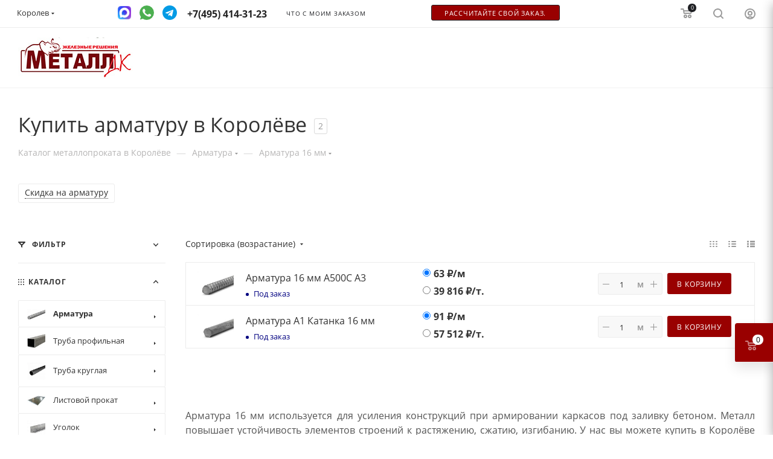

--- FILE ---
content_type: text/html; charset=UTF-8
request_url: https://korolev.metall-dk.ru/catalog/armatura/armatura-16-mm/
body_size: 84111
content:

    <!DOCTYPE html>
    <html xmlns="http://www.w3.org/1999/xhtml" xml:lang="ru"
          lang="ru"  >
    <head><link rel="canonical" href="https://korolev.metall-dk.ru/catalog/armatura/armatura-16-mm/" />
        <title>Купить арматуру 16 мм в Королёве с доставкой в день заказа. Металл ДК Королев.</title>
        <link rel="icon" type="image/x-icon" href="/favicon.ico">
        <meta name="viewport" content="initial-scale=1.0, width=device-width" />
        <meta name="HandheldFriendly" content="true" />
        <meta name="yes" content="yes" />
        <meta name="apple-mobile-web-app-status-bar-style" content="black" />
        <meta name="SKYPE_TOOLBAR" content="SKYPE_TOOLBAR_PARSER_COMPATIBLE" />
        <meta http-equiv="Content-Type" content="text/html; charset=UTF-8" />
<meta name="keywords" content="Современная металлобаза Металл ДК в Москве. Продажа металлопроката оптом и в розницу на сайте металлобазы. «Металл-ДК» ☎ " />
<meta name="description" content="Продаем арматуру 16 мм с доставкой по Королёву в день заказа. ГОСТ, сертификаты. Отгружаем от 1 штуки, гарантируем качество. Купить арматуру 16 мм в Металл ДК по выгодной цене за метр. арматура 16 мм рифленая, катанка, композитная это очень популярный размер арматуры на рынке. Металлобаза Металл ДК в Королёве ☎ +7 (926) 028-63-57" />
<link href="/bitrix/js/ui/design-tokens/dist/ui.design-tokens.css?173842705326358"  rel="stylesheet" />
<link href="/bitrix/js/ui/fonts/opensans/ui.font.opensans.css?17384270522555"  rel="stylesheet" />
<link href="/bitrix/js/main/popup/dist/main.popup.bundle.css?175092803531694"  rel="stylesheet" />
<link href="/local/components/nf/catalog/templates/main/style.css?168441478760276"  rel="stylesheet" />
<link href="/local/templates/aspro_max/components/bitrix/catalog.smart.filter/main_ajax_ab/style.css?1725466043413"  rel="stylesheet" />
<link href="/local/templates/aspro_max/components/bitrix/news.list/news-list/style.css?168139745610611"  rel="stylesheet" />
<link href="/local/templates/aspro_max/vendor/css/carousel/owl/owl.carousel.min.css?16354892703351"  rel="stylesheet" />
<link href="/local/templates/aspro_max/vendor/css/carousel/owl/owl.theme.default.min.css?16354892701013"  rel="stylesheet" />
<link href="/local/templates/aspro_max/components/bitrix/menu/left_front_catalog_metall/style.css?16813972491579"  rel="stylesheet" />
<link href="/bitrix/components/aspro/smartseo.content.max/templates/.default/style.css?173842708480"  rel="stylesheet" />
<link href="/local/templates/aspro_max/css/animation/animation_ext.css?16354892694934"  rel="stylesheet" />
<link href="/bitrix/components/abricos/antisovetnik/templates/.default/style.css?173842708457356"  rel="stylesheet" />
<link href="/local/templates/aspro_max/components/bitrix/news.list/front_partners_slider/style.css?16813974541790"  rel="stylesheet" />
<link href="/bitrix/panel/main/popup.css?173842713522696"  rel="stylesheet" />
<link href="/local/templates/aspro_max/components/bitrix/catalog.section/catalog_table/style.css?1755281177968"  rel="stylesheet" />
<link href="/local/templates/aspro_max/css/fonts/open-sans/css/open-sans.min.css?16354892694518"  data-template-style="true"  rel="stylesheet" />
<link href="/local/templates/aspro_max/css/blocks/dark-light-theme.css?17397883692669"  data-template-style="true"  rel="stylesheet" />
<link href="/local/templates/aspro_max/css/colored.css?16459793663527"  data-template-style="true"  rel="stylesheet" />
<link href="/local/templates/aspro_max/vendor/css/bootstrap.css?1635489270114216"  data-template-style="true"  rel="stylesheet" />
<link href="/local/templates/aspro_max/css/styles.css?1688129353191164"  data-template-style="true"  rel="stylesheet" />
<link href="/local/templates/aspro_max/css/blocks/blocks.css?173842717821457"  data-template-style="true"  rel="stylesheet" />
<link href="/local/templates/aspro_max/css/blocks/common.blocks/counter-state/counter-state.css?1738427178320"  data-template-style="true"  rel="stylesheet" />
<link href="/local/templates/aspro_max/css/banners.css?164597936613618"  data-template-style="true"  rel="stylesheet" />
<link href="/local/templates/aspro_max/css/menu.css?163548926984656"  data-template-style="true"  rel="stylesheet" />
<link href="/local/templates/aspro_max/css/catalog.css?168139754511890"  data-template-style="true"  rel="stylesheet" />
<link href="/local/templates/aspro_max/css/xzoom.css?16354892694424"  data-template-style="true"  rel="stylesheet" />
<link href="/local/templates/aspro_max/css/jquery.mCustomScrollbar.min.css?163548926942839"  data-template-style="true"  rel="stylesheet" />
<link href="/local/templates/aspro_max/vendor/css/ripple.css?1635489270854"  data-template-style="true"  rel="stylesheet" />
<link href="/local/templates/aspro_max/css/left_block_main_page.css?163548926921557"  data-template-style="true"  rel="stylesheet" />
<link href="/local/templates/aspro_max/css/stores.css?176476782610775"  data-template-style="true"  rel="stylesheet" />
<link href="/local/templates/aspro_max/css/yandex_map.css?17109195277934"  data-template-style="true"  rel="stylesheet" />
<link href="/local/templates/aspro_max/css/buy_services.css?164597936615906"  data-template-style="true"  rel="stylesheet" />
<link href="/local/templates/aspro_max/css/header_fixed.css?163548926912919"  data-template-style="true"  rel="stylesheet" />
<link href="/local/templates/aspro_max/ajax/ajax.css?1643642313326"  data-template-style="true"  rel="stylesheet" />
<link href="/local/templates/aspro_max/css/notice.css?16685075123623"  data-template-style="true"  rel="stylesheet" />
<link href="/local/templates/aspro_max/css/l1.css?168139748016425"  data-template-style="true"  rel="stylesheet" />
<link href="/local/templates/aspro_max/css/jquery.fancybox.min.css?163548926912936"  data-template-style="true"  rel="stylesheet" />
<link href="/local/templates/aspro_max/components/bitrix/news.list/banners/style.css?168381414797"  data-template-style="true"  rel="stylesheet" />
<link href="/local/templates/aspro_max/components/bitrix/sale.basket.basket.line/top_basket/style.css?1681397249679"  data-template-style="true"  rel="stylesheet" />
<link href="/local/templates/aspro_max/components/bitrix/sale.basket.basket.line/top_basket_fix/style.css?1681397249679"  data-template-style="true"  rel="stylesheet" />
<link href="/local/templates/aspro_max/components/bitrix/menu/left_menu_main/style.css?16838141474463"  data-template-style="true"  rel="stylesheet" />
<link href="/local/templates/aspro_max/components/bitrix/breadcrumb/main/style.css?16436423132145"  data-template-style="true"  rel="stylesheet" />
<link href="/local/templates/aspro_max/css/footer.css?163548926934798"  data-template-style="true"  rel="stylesheet" />
<link href="/local/templates/aspro_max/components/bitrix/catalog.section.list/footer_menu/style.css?16813972591206"  data-template-style="true"  rel="stylesheet" />
<link href="/local/components/nf/social.info.max/templates/.default/style.css?1766163750254"  data-template-style="true"  rel="stylesheet" />
<link href="/bitrix/components/aspro/marketing.popup.max/templates/.default/style.css?17384270846229"  data-template-style="true"  rel="stylesheet" />
<link href="/local/templates/aspro_max/styles.css?168139725020812"  data-template-style="true"  rel="stylesheet" />
<link href="/local/templates/aspro_max/template_styles.css?1738923561502683"  data-template-style="true"  rel="stylesheet" />
<link href="/local/templates/aspro_max/css/header.css?163548926931688"  data-template-style="true"  rel="stylesheet" />
<link href="/local/templates/aspro_max/css/media.css?1681397250197936"  data-template-style="true"  rel="stylesheet" />
<link href="/local/templates/aspro_max/css/h1-normal.css?163548926939"  data-template-style="true"  rel="stylesheet" />
<link href="/local/templates/aspro_max/themes/custom_s1/theme.css?176587318655020"  data-template-style="true"  rel="stylesheet" />
<link href="/local/templates/aspro_max/css/widths/width-2.css?16354892695241"  data-template-style="true"  rel="stylesheet" />
<link href="/local/templates/aspro_max/css/fonts/font-1.css?17397876894816"  data-template-style="true"  rel="stylesheet" />
<link href="/local/templates/aspro_max/css/custom.css?176587787337862"  data-template-style="true"  rel="stylesheet" />
<script>if(!window.BX)window.BX={};if(!window.BX.message)window.BX.message=function(mess){if(typeof mess==='object'){for(let i in mess) {BX.message[i]=mess[i];} return true;}};</script>
<script>(window.BX||top.BX).message({"JS_CORE_LOADING":"Загрузка...","JS_CORE_NO_DATA":"- Нет данных -","JS_CORE_WINDOW_CLOSE":"Закрыть","JS_CORE_WINDOW_EXPAND":"Развернуть","JS_CORE_WINDOW_NARROW":"Свернуть в окно","JS_CORE_WINDOW_SAVE":"Сохранить","JS_CORE_WINDOW_CANCEL":"Отменить","JS_CORE_WINDOW_CONTINUE":"Продолжить","JS_CORE_H":"ч","JS_CORE_M":"м","JS_CORE_S":"с","JSADM_AI_HIDE_EXTRA":"Скрыть лишние","JSADM_AI_ALL_NOTIF":"Показать все","JSADM_AUTH_REQ":"Требуется авторизация!","JS_CORE_WINDOW_AUTH":"Войти","JS_CORE_IMAGE_FULL":"Полный размер"});</script>
<script src="/bitrix/js/main/core/core.js?1760797674512406"></script>
<script>BX.Runtime.registerExtension({"name":"main.core","namespace":"BX","loaded":true});</script>
<script>BX.setJSList(["\/bitrix\/js\/main\/core\/core_ajax.js","\/bitrix\/js\/main\/core\/core_promise.js","\/bitrix\/js\/main\/polyfill\/promise\/js\/promise.js","\/bitrix\/js\/main\/loadext\/loadext.js","\/bitrix\/js\/main\/loadext\/extension.js","\/bitrix\/js\/main\/polyfill\/promise\/js\/promise.js","\/bitrix\/js\/main\/polyfill\/find\/js\/find.js","\/bitrix\/js\/main\/polyfill\/includes\/js\/includes.js","\/bitrix\/js\/main\/polyfill\/matches\/js\/matches.js","\/bitrix\/js\/ui\/polyfill\/closest\/js\/closest.js","\/bitrix\/js\/main\/polyfill\/fill\/main.polyfill.fill.js","\/bitrix\/js\/main\/polyfill\/find\/js\/find.js","\/bitrix\/js\/main\/polyfill\/matches\/js\/matches.js","\/bitrix\/js\/main\/polyfill\/core\/dist\/polyfill.bundle.js","\/bitrix\/js\/main\/core\/core.js","\/bitrix\/js\/main\/polyfill\/intersectionobserver\/js\/intersectionobserver.js","\/bitrix\/js\/main\/lazyload\/dist\/lazyload.bundle.js","\/bitrix\/js\/main\/polyfill\/core\/dist\/polyfill.bundle.js","\/bitrix\/js\/main\/parambag\/dist\/parambag.bundle.js"]);
</script>
<script>BX.Runtime.registerExtension({"name":"ui.design-tokens","namespace":"window","loaded":true});</script>
<script>BX.Runtime.registerExtension({"name":"ui.fonts.opensans","namespace":"window","loaded":true});</script>
<script>BX.Runtime.registerExtension({"name":"main.popup","namespace":"BX.Main","loaded":true});</script>
<script>BX.Runtime.registerExtension({"name":"popup","namespace":"window","loaded":true});</script>
<script type="extension/settings" data-extension="currency.currency-core">{"region":"ru"}</script>
<script>BX.Runtime.registerExtension({"name":"currency.currency-core","namespace":"BX.Currency","loaded":true});</script>
<script>BX.Runtime.registerExtension({"name":"currency","namespace":"window","loaded":true});</script>
<script>BX.Runtime.registerExtension({"name":"aspro_owl_carousel","namespace":"window","loaded":true});</script>
<script>BX.Runtime.registerExtension({"name":"aspro_animation_ext","namespace":"window","loaded":true});</script>
<script>BX.Runtime.registerExtension({"name":"main.pageobject","namespace":"window","loaded":true});</script>
<script>(window.BX||top.BX).message({"JS_CORE_LOADING":"Загрузка...","JS_CORE_NO_DATA":"- Нет данных -","JS_CORE_WINDOW_CLOSE":"Закрыть","JS_CORE_WINDOW_EXPAND":"Развернуть","JS_CORE_WINDOW_NARROW":"Свернуть в окно","JS_CORE_WINDOW_SAVE":"Сохранить","JS_CORE_WINDOW_CANCEL":"Отменить","JS_CORE_WINDOW_CONTINUE":"Продолжить","JS_CORE_H":"ч","JS_CORE_M":"м","JS_CORE_S":"с","JSADM_AI_HIDE_EXTRA":"Скрыть лишние","JSADM_AI_ALL_NOTIF":"Показать все","JSADM_AUTH_REQ":"Требуется авторизация!","JS_CORE_WINDOW_AUTH":"Войти","JS_CORE_IMAGE_FULL":"Полный размер"});</script>
<script>BX.Runtime.registerExtension({"name":"window","namespace":"window","loaded":true});</script>
<script>(window.BX||top.BX).message({"LANGUAGE_ID":"ru","FORMAT_DATE":"DD.MM.YYYY","FORMAT_DATETIME":"DD.MM.YYYY HH:MI:SS","COOKIE_PREFIX":"BITRIX_SM","SERVER_TZ_OFFSET":"0","UTF_MODE":"Y","SITE_ID":"s1","SITE_DIR":"\/","USER_ID":"","SERVER_TIME":1770071668,"USER_TZ_OFFSET":10800,"USER_TZ_AUTO":"Y","bitrix_sessid":"f8db528782115dfcf40bfefcfad0994f"});</script>

<script src="/bitrix/js/main/jquery/jquery-1.12.4.min.js?173842706597163"></script>
<script src="/bitrix/js/main/ajax.js?173842706435509"></script>
<script src="/bitrix/js/main/popup/dist/main.popup.bundle.js?1758731998119638"></script>
<script src="/bitrix/js/currency/currency-core/dist/currency-core.bundle.js?17384270558800"></script>
<script src="/bitrix/js/currency/core_currency.js?17384270551181"></script>
<script src="/bitrix/js/abricos/fonts9203.js?1738427055104"></script>
<script src="/bitrix/js/main/pageobject/pageobject.js?1760797674864"></script>
<script src="/bitrix/js/main/core/core_window.js?173842706498766"></script>
<script>
					(function () {
						"use strict";
						var counter = function ()
						{
							var cookie = (function (name) {
								var parts = ("; " + document.cookie).split("; " + name + "=");
								if (parts.length == 2) {
									try {return JSON.parse(decodeURIComponent(parts.pop().split(";").shift()));}
									catch (e) {}
								}
							})("BITRIX_CONVERSION_CONTEXT_s1");
							if (cookie && cookie.EXPIRE >= BX.message("SERVER_TIME"))
								return;
							var request = new XMLHttpRequest();
							request.open("POST", "/bitrix/tools/conversion/ajax_counter.php", true);
							request.setRequestHeader("Content-type", "application/x-www-form-urlencoded");
							request.send(
								"SITE_ID="+encodeURIComponent("s1")+
								"&sessid="+encodeURIComponent(BX.bitrix_sessid())+
								"&HTTP_REFERER="+encodeURIComponent(document.referrer)
							);
						};
						if (window.frameRequestStart === true)
							BX.addCustomEvent("onFrameDataReceived", counter);
						else
							BX.ready(counter);
					})();
				</script>
<script>BX.message({'PHONE':'Телефон','FAST_VIEW':'Быстрый просмотр','TABLES_SIZE_TITLE':'Подбор размера','SOCIAL':'Социальные сети','DESCRIPTION':'Описание магазина','ITEMS':'Товары','LOGO':'Логотип','REGISTER_INCLUDE_AREA':'Текст о регистрации','AUTH_INCLUDE_AREA':'Текст об авторизации','FRONT_IMG':'Изображение компании','EMPTY_CART':'пуста','CATALOG_VIEW_MORE':'... Показать все','CATALOG_VIEW_LESS':'... Свернуть','JS_REQUIRED':'Заполните это поле','JS_FORMAT':'Неверный формат','JS_FILE_EXT':'Недопустимое расширение файла','JS_PASSWORD_COPY':'Пароли не совпадают','JS_PASSWORD_LENGTH':'Минимум 6 символов','JS_ERROR':'Неверно заполнено поле','JS_FILE_SIZE':'Максимальный размер 5мб','JS_FILE_BUTTON_NAME':'Выберите файл','JS_FILE_DEFAULT':'Прикрепите файл','JS_DATE':'Некорректная дата','JS_DATETIME':'Некорректная дата/время','JS_REQUIRED_LICENSES':'Согласитесь с условиями','JS_REQUIRED_OFFER':'Согласитесь с условиями','LICENSE_PROP':'Согласие на обработку персональных данных','LOGIN_LEN':'Введите минимум {0} символа','FANCY_CLOSE':'Закрыть','FANCY_NEXT':'Следующий','FANCY_PREV':'Предыдущий','TOP_AUTH_REGISTER':'Регистрация','CALLBACK':'Заказать звонок','ASK':'Задать вопрос','REVIEW':'Оставить отзыв','S_CALLBACK':'Заказать звонок','UNTIL_AKC':'До конца акции','TITLE_QUANTITY_BLOCK':'Остаток','TITLE_QUANTITY':'шт','TOTAL_SUMM_ITEM':'Общая стоимость ','SUBSCRIBE_SUCCESS':'Вы успешно подписались','RECAPTCHA_TEXT':'Подтвердите, что вы не робот','JS_RECAPTCHA_ERROR':'Пройдите проверку','COUNTDOWN_SEC':'сек','COUNTDOWN_MIN':'мин','COUNTDOWN_HOUR':'час','COUNTDOWN_DAY0':'дн','COUNTDOWN_DAY1':'дн','COUNTDOWN_DAY2':'дн','COUNTDOWN_WEAK0':'Недель','COUNTDOWN_WEAK1':'Неделя','COUNTDOWN_WEAK2':'Недели','COUNTDOWN_MONTH0':'Месяцев','COUNTDOWN_MONTH1':'Месяц','COUNTDOWN_MONTH2':'Месяца','COUNTDOWN_YEAR0':'Лет','COUNTDOWN_YEAR1':'Год','COUNTDOWN_YEAR2':'Года','COUNTDOWN_COMPACT_SEC':'с','COUNTDOWN_COMPACT_MIN':'м','COUNTDOWN_COMPACT_HOUR':'ч','COUNTDOWN_COMPACT_DAY':'д','COUNTDOWN_COMPACT_WEAK':'н','COUNTDOWN_COMPACT_MONTH':'м','COUNTDOWN_COMPACT_YEAR0':'л','COUNTDOWN_COMPACT_YEAR1':'г','CATALOG_PARTIAL_BASKET_PROPERTIES_ERROR':'Заполнены не все свойства у добавляемого товара','CATALOG_EMPTY_BASKET_PROPERTIES_ERROR':'Выберите свойства товара, добавляемые в корзину в параметрах компонента','CATALOG_ELEMENT_NOT_FOUND':'Элемент не найден','ERROR_ADD2BASKET':'Ошибка добавления товара в корзину','CATALOG_SUCCESSFUL_ADD_TO_BASKET':'Успешное добавление товара в корзину','ERROR_BASKET_TITLE':'Ошибка корзины','ERROR_BASKET_PROP_TITLE':'Выберите свойства, добавляемые в корзину','ERROR_BASKET_BUTTON':'Выбрать','BASKET_TOP':'Корзина в шапке','ERROR_ADD_DELAY_ITEM':'Ошибка отложенной корзины','VIEWED_TITLE':'Ранее вы смотрели','VIEWED_BEFORE':'Ранее вы смотрели','BEST_TITLE':'Лучшие предложения','CT_BST_SEARCH_BUTTON':'Поиск','CT_BST_SEARCH2_BUTTON':'Найти','BASKET_PRINT_BUTTON':'Распечатать','BASKET_CLEAR_ALL_BUTTON':'Очистить','BASKET_QUICK_ORDER_BUTTON':'Быстрый заказ','BASKET_CONTINUE_BUTTON':'Продолжить покупки','BASKET_ORDER_BUTTON':'Оформить заказ','SHARE_BUTTON':'Поделиться','BASKET_CHANGE_TITLE':'Ваш заказ','BASKET_CHANGE_LINK':'Изменить','MORE_INFO_SKU':'Купить','FROM':'от','BEFORE':'до','TITLE_BLOCK_VIEWED_NAME':'Ранее вы смотрели','T_BASKET':'Корзина','FILTER_EXPAND_VALUES':'Показать все','FILTER_HIDE_VALUES':'Свернуть','FULL_ORDER':'Полный заказ','CUSTOM_COLOR_CHOOSE':'Выбрать','CUSTOM_COLOR_CANCEL':'Отмена','S_MOBILE_MENU':'Меню','MAX_T_MENU_BACK':'Назад','MAX_T_MENU_CALLBACK':'Обратная связь','MAX_T_MENU_CONTACTS_TITLE':'Будьте на связи','SEARCH_TITLE':'Поиск','SOCIAL_TITLE':'Оставайтесь на связи','HEADER_SCHEDULE':'Время работы','SEO_TEXT':'SEO описание','COMPANY_IMG':'Картинка компании','COMPANY_TEXT':'Описание компании','CONFIG_SAVE_SUCCESS':'Настройки сохранены','CONFIG_SAVE_FAIL':'Ошибка сохранения настроек','ITEM_ECONOMY':'Экономия','ITEM_ARTICLE':'Артикул: ','JS_FORMAT_ORDER':'имеет неверный формат','JS_BASKET_COUNT_TITLE':'В корзине товаров на SUMM','POPUP_VIDEO':'Видео','POPUP_GIFT_TEXT':'Нашли что-то особенное? Намекните другу о подарке!','ORDER_FIO_LABEL':'Ф.И.О.','ORDER_PHONE_LABEL':'Телефон','ORDER_REGISTER_BUTTON':'Регистрация','PRICES_TYPE':'Варианты цен','FILTER_HELPER_VALUES':' знач.','SHOW_MORE_SCU_MAIN':'Еще #COUNT#','SHOW_MORE_SCU_1':'предложение','SHOW_MORE_SCU_2':'предложения','SHOW_MORE_SCU_3':'предложений','PARENT_ITEM_NOT_FOUND':'Не найден основной товар для услуги в корзине. Обновите страницу и попробуйте снова.'})</script>
<meta name="theme-color" content="#1f2024">
<style>:root{--theme-base-color: #1f2024;--theme-base-opacity-color: #1f20241a;--theme-base-color-hue:228;--theme-base-color-saturation:7%;--theme-base-color-lightness:13%;--theme-lightness-hover-diff:%}</style>
<link href="/local/templates/aspro_max/css/print.css?163548926923580" data-template-style="true" rel="stylesheet" media="print">
<script data-skip-moving="true" src="/bitrix/js/aspro.max/jquery-2.1.3.min.js"></script>
					<script data-skip-moving="true" src="/local/templates/aspro_max/js/speed.min.js?=1714837576"></script>
<link rel="shortcut icon" href="/favicon.svg" type="image/svg+xml" />
<link rel="apple-touch-icon" sizes="180x180" href="/include/apple-touch-icon.png" />
<meta property="ya:interaction" content="XML_FORM" />
<meta property="ya:interaction:url" content="https://korolev.metall-dk.ru/catalog/armatura/armatura-16-mm/?mode=xml" />
<meta property="og:title" content="Купить арматуру 16 мм в Королёве с доставкой в день заказа. Металл ДК Королев." />
<meta property="og:type" content="website" />
<meta property="og:image" content="https://korolev.metall-dk.ru:443/upload/CMax/523/iqser8e0azj4tj62gste32okm0z8t6dg.jpeg" />
<link rel="image_src" href="https://korolev.metall-dk.ru:443/upload/CMax/523/iqser8e0azj4tj62gste32okm0z8t6dg.jpeg"  />
<meta property="og:url" content="https://korolev.metall-dk.ru:443/catalog/armatura/armatura-16-mm/" />
<meta property="og:description" content="Продаем арматуру 16 мм с доставкой по Королёву в день заказа. ГОСТ, сертификаты. Отгружаем от 1 штуки, гарантируем качество. Купить арматуру 16 мм в Металл ДК по выгодной цене за метр. арматура 16 мм рифленая, катанка, композитная это очень популярный размер арматуры на рынке. Металл..." />

<script src="/local/php_interface/assets/js/callparse.js?1738427188197"></script>
<script src="/local/templates/aspro_max/js/observer.js?17148375767026"></script>
<script src="/local/templates/aspro_max/js/jquery.actual.min.js?17148375761251"></script>
<script src="/local/templates/aspro_max/js/jqModal.js?171483757611178"></script>
<script src="/local/templates/aspro_max/vendor/js/bootstrap.js?164438923727908"></script>
<script src="/local/templates/aspro_max/vendor/js/jquery.appear.js?16443892373188"></script>
<script src="/local/templates/aspro_max/vendor/js/ripple.js?16443892374702"></script>
<script src="/local/templates/aspro_max/vendor/js/velocity/velocity.js?164438923744791"></script>
<script src="/local/templates/aspro_max/vendor/js/velocity/velocity.ui.js?164438923713257"></script>
<script src="/local/templates/aspro_max/js/browser.js?17148375761032"></script>
<script src="/local/templates/aspro_max/js/jquery.uniform.min.js?17148375768308"></script>
<script src="/local/templates/aspro_max/vendor/js/sticky-sidebar.js?164438923725989"></script>
<script src="/local/templates/aspro_max/js/jquery.validate.min.js?171483757622257"></script>
<script src="/local/templates/aspro_max/js/jquery.inputmask.bundle.min.js?171483757670933"></script>
<script src="/local/templates/aspro_max/js/equalize.min.js?1714837576588"></script>
<script src="/local/templates/aspro_max/js/jquery.alphanumeric.js?17148375761972"></script>
<script src="/local/templates/aspro_max/js/jquery.cookie.js?17148375773066"></script>
<script src="/local/templates/aspro_max/js/jquery.plugin.min.js?17148375763181"></script>
<script src="/local/templates/aspro_max/js/jquery.countdown.min.js?171483757613137"></script>
<script src="/local/templates/aspro_max/js/jquery.countdown-ru.js?17148375761885"></script>
<script src="/local/templates/aspro_max/js/jquery.ikSelect.js?171483757632030"></script>
<script src="/local/templates/aspro_max/js/jquery.mobile.custom.touch.min.js?17148375767784"></script>
<script src="/local/templates/aspro_max/js/jquery.dotdotdot.js?17148375765908"></script>
<script src="/local/templates/aspro_max/js/rating_likes.js?171483757610797"></script>
<script src="/local/templates/aspro_max/js/buy_services.js?17148375765835"></script>
<script src="/local/templates/aspro_max/js/xzoom.js?171483757629854"></script>
<script src="/local/templates/aspro_max/js/mobile.js?172546450225204"></script>
<script src="/local/templates/aspro_max/js/jquery.mousewheel.min.js?17148375762609"></script>
<script src="/local/templates/aspro_max/js/jquery.mCustomScrollbar.js?171483757694214"></script>
<script src="/local/templates/aspro_max/js/scrollTabs.js?171483757612625"></script>
<script src="/local/templates/aspro_max/js/main.js?1760980736466533"></script>
<script src="/local/templates/aspro_max/js/blocks/blocks.js?166737148710242"></script>
<script src="/local/templates/aspro_max/js/jquery.easing.min.js?17216302342532"></script>
<script src="/local/templates/aspro_max/js/cookies-enabler.js?171483757612528"></script>
<script src="/local/templates/aspro_max/js/jquery.fancybox.min.js?171483757667390"></script>
<script src="/local/templates/aspro_max/js/popper.min.js?175040296333016"></script>
<script src="/local/templates/aspro_max/js/tippy-bundle.umd.min.js?175040297942700"></script>
<script src="/local/templates/aspro_max/js/notice.js?172655299331886"></script>
<script src="/local/templates/aspro_max/components/bitrix/news.list/banners/script.js?164364231386"></script>
<script src="/local/templates/aspro_max/components/bitrix/menu/top_custom/script.js?1681397250199"></script>
<script src="/local/templates/aspro_max/components/bitrix/menu/left_menu_main/script.js?1683814147792"></script>
<script src="/local/templates/aspro_max/components/bitrix/catalog.section.list/footer_menu/script.js?1681397250470"></script>
<script src="/bitrix/components/aspro/marketing.popup.max/templates/.default/script.js?17384270841756"></script>
<script src="/local/components/nf/search.title/script.js?17384271779847"></script>
<script src="/local/components/nf/search.title/templates/fixed/script.js?173842717710264"></script>
<script src="/local/templates/aspro_max/js/custom.js?176633106935983"></script>
<script src="/local/components/nf/catalog/templates/main/script.js?172356893318185"></script>
<script src="/bitrix/components/aspro/smartseo.tags.max/templates/.default/script.js?17384270842569"></script>
<script src="/local/templates/aspro_max/components/bitrix/news.list/landings_list/script.js?16596689902516"></script>
<script src="/local/templates/aspro_max/components/bitrix/catalog.smart.filter/main_ajax_ab/script.js?172546581341907"></script>
<script src="/local/templates/aspro_max/components/bitrix/news.list/news-list/script.js?16436423131202"></script>
<script src="/local/templates/aspro_max/vendor/js/carousel/owl/owl.carousel.min.js?164438923744743"></script>
<script src="/local/templates/aspro_max/js/jquery.history.js?171483757621571"></script>
<script src="/local/templates/aspro_max/components/bitrix/menu/left_front_catalog_metall/script.js?1681397249583"></script>
<script src="/local/templates/aspro_max/components/aspro/regionality.list.max/popup_regions_small/script.js?16354892691114"></script>
<script src="/local/templates/aspro_max/components/bitrix/catalog.section/catalog_table/script.js?16436423135499"></script>
                        
<!-- Global site tag (gtag.js) - Google Analytics -->
<script async src="https://www.googletagmanager.com/gtag/js?id=UA-133531729-1"></script>
<script async data-skip-moving=true>
    setTimeout(() => {
        window.dataLayer = window.dataLayer || [];
        function gtag(){dataLayer.push(arguments);}
        gtag('js', new Date());
        gtag('config', 'UA-133531729-1');
    }, 5000);
</script>
<script async data-skip-moving=true>
    setTimeout(() => {
        var _gaq = _gaq || [];
        _gaq.push(['_setAccount', 'UA-28656774-1']);
        _gaq.push(['_trackPageview']);
        (function() {
            var ga = document.createElement('script'); ga.type = 'text/javascript'; ga.async = true;
            ga.src = ('https:' == document.location.protocol ? 'https://ssl' : 'http://www') + '.google-analytics.com/ga.js';
            var s = document.getElementsByTagName('script')[0]; s.parentNode.insertBefore(ga, s);
        })();
    }, 5000);
</script>
<meta name="yandex-verification" content="3aeb9303a50b083e" />
<!-- Google Tag Manager -->
<script async data-skip-moving=true>
    setTimeout(() => {
        (function(w,d,s,l,i){w[l]=w[l]||[];w[l].push({'gtm.start':
                new Date().getTime(),event:'gtm.js'});var f=d.getElementsByTagName(s)[0],
            j=d.createElement(s),dl=l!='dataLayer'?'&l='+l:'';j.async=true;j.src=
            'https://www.googletagmanager.com/gtm.js?id='+i+dl;f.parentNode.insertBefore(j,f);
        })(window,document,'script','dataLayer','GTM-NPV88KH');
    }, 5000);
</script>
<!-- End Google Tag Manager -->
<div style="display: none">VK49865</div>
        <!--        <script src="https://unpkg.com/@popperjs/core@2"></script>-->
        <!--        <script src="https://unpkg.com/tippy.js@6"></script>-->
        
                            <!-- calltouch -->
            <script>
                (function (w, d, n, c) {
                    w.CalltouchDataObject = n;
                    w[n] = function () {
                        w[n]["callbacks"].push(arguments)
                    };
                    if (!w[n]["callbacks"]) {
                        w[n]["callbacks"] = []
                    }
                    w[n]["loaded"] = false;
                    if (typeof c !== "object") {
                        c = [c]
                    }
                    w[n]["counters"] = c;
                    for (var i = 0; i < c.length; i += 1) {
                        p(c[i])
                    }
                    function p(cId) {
                        var a = d.getElementsByTagName("script")[0], s = d.createElement("script"), i = function () {
                            a.parentNode.insertBefore(s, a)
                        }, m = typeof Array.prototype.find === 'function', n = m ? "init-min.js" : "init.js";
                        s.async = true;
                        s.src = "https://mod.calltouch.ru/" + n + "?id=" + cId;
                        if (w.opera == "[object Opera]") {
                            d.addEventListener("DOMContentLoaded", i, false)
                        } else {
                            i()
                        }
                    }
                })(window, document, "ct", "5nrvy5j5");
            </script>
            <!-- calltouch -->
                <!--    Global var js -->
        <script>
                        var sb_params_region = {
                'region_pos_x': "55.882395",
                'region_pos_y': "37.734517",
            };
        </script>
        <!--    ------------- -->
        <script>
                        var USER_AUTHORIZED = false;
            var timerPopapAuth;
        </script>
    </head>
        <body class=" site_s1  fill_bg_n catalog-delayed-btn-N theme-light"
          id="main" data-site="/">
    <div style="display: none">VK49865</div>

	<div id="panel"></div>

		<!--'start_frame_cache_basketitems-component-block'-->												<div id="ajax_basket"></div>
					<!--'end_frame_cache_basketitems-component-block'-->						<div class="cd-modal-bg"></div>
		<script data-skip-moving="true">var solutionName = 'arMaxOptions';</script>
		<script src="/local/templates/aspro_max/js/settheme.php?site_id=s1&site_dir=/" data-skip-moving="true"></script>
		<script>window.onload=function(){window.basketJSParams = window.basketJSParams || [];window.dataLayer = window.dataLayer || [];}
		BX.message({'MIN_ORDER_PRICE_TEXT':'<b>Минимальная сумма заказа #PRICE#<\/b><br/>Пожалуйста, добавьте еще товаров в корзину'});
		arAsproOptions.PAGES.FRONT_PAGE = window[solutionName].PAGES.FRONT_PAGE = "";arAsproOptions.PAGES.BASKET_PAGE = window[solutionName].PAGES.BASKET_PAGE = "";arAsproOptions.PAGES.ORDER_PAGE = window[solutionName].PAGES.ORDER_PAGE = "";arAsproOptions.PAGES.PERSONAL_PAGE = window[solutionName].PAGES.PERSONAL_PAGE = "";arAsproOptions.PAGES.CATALOG_PAGE = window[solutionName].PAGES.CATALOG_PAGE = "1";</script>
			    <div class="wrapper1  header_bgcolored long_header  high_one_row_header with_left_block  catalog_page basket_fly fly2 basket_fill_WHITE side_LEFT block_side_NORMAL catalog_icons_Y banner_auto  mheader-v1 header-v16 header-font-lower_N regions_Y title_position_LEFT fill_ footer-v1 front-vindex1 mfixed_Y mfixed_view_always title-v3 lazy_N with_phones compact-catalog dark-hover-overlay normal-catalog-img landing-normal big-banners-mobile-slider bottom-icons-panel-N compact-breadcrumbs-N catalog-delayed-btn-N  ">


<div class="header_wrap visible-lg visible-md title-v3 ">
	<header id="header">
		<div class="top-block top-block-v1 header-v16">
	<div class="maxwidth-theme">		
		<div class="wrapp_block">
			<div class="row">
				<div class="items-wrapper flexbox flexbox--row justify-content-between">
                    						<div class="top-block-item">
							<div class="top-description no-title">
                                <!--'start_frame_cache_allregions-list-block1'-->
			<div class="region_wrapper">
			<div class="io_wrapper">
				<i class="svg inline  svg-inline-mark" aria-hidden="true" ><svg xmlns="http://www.w3.org/2000/svg" width="13" height="13" viewBox="0 0 13 13"><path  data-name="Rounded Rectangle 866 copy" class="cls-1" d="M910.931,77.494l0.007,0.006-3.049,9.55a1.489,1.489,0,0,1-2.744.075h-0.02l-1.438-4.812-4.562-1.344,0-.045a1.474,1.474,0,0,1-.244-2.779l0-.019,9.625-3.062,0.006,0.006A1.977,1.977,0,0,1,911,77,1.963,1.963,0,0,1,910.931,77.494Zm-10.4,1.975,3.359,1.2,1.4-1.372a1,1,0,1,1,1.414,1.414l-1.374,1.346,1.138,3.414,2.5-8.375Z" transform="translate(-898 -75)"/></svg></i>				<div class="city_title">Ваш город</div>
				<div class="js_city_chooser  animate-load  io_wrapper" data-event="jqm" data-name="city_chooser_small" data-param-url="%2Fcatalog%2Farmatura%2Farmatura-16-mm%2F" data-param-form_id="city_chooser">
					<span>Королев</span><span class="arrow"><i class="svg inline  svg-inline-down" aria-hidden="true" ><svg xmlns="http://www.w3.org/2000/svg" width="5" height="3" viewBox="0 0 5 3"><path class="cls-1" d="M250,80h5l-2.5,3Z" transform="translate(-250 -80)"/></svg></i></span>
				</div>
			</div>
					</div>
	<!--'end_frame_cache_allregions-list-block1'-->							</div>
						</div>
										<div class="top-block-item">
                        <div class=" sb_block_social">
    <a href="https://max.ru/u/f9LHodD0cOI_ljDiBrpwPH7bAd-FFf7cKZzFKZxaXi5HqwOz8_zO2Ya7cgo" target="_blank" class="sb_whatsapp sb_max"><img src="/images/max.png" alt="max"></a>
    <a href="https://wa.me/74993256356" target="_blank" class="sb_whatsapp"><img src="/images/whatsapp.png" alt="whatsapp"></a>
    <a href="https://t.me/Metall_D_K" target="_blank" class="sb_telegram"><img src="/images/telegram.png" alt="telegram"></a>
</div>
						<div class="phone-block">
															<div class="inline-block"><!--'start_frame_cache_header-allphones-block1'-->								<!-- noindex -->
			<div class="phone with_dropdown no-icons">
									<i class="svg inline  svg-inline-phone" aria-hidden="true" ><svg class="" width="5" height="13" viewBox="0 0 5 13"><path class="cls-phone" d="M785.738,193.457a22.174,22.174,0,0,0,1.136,2.041,0.62,0.62,0,0,1-.144.869l-0.3.3a0.908,0.908,0,0,1-.805.33,4.014,4.014,0,0,1-1.491-.274c-1.2-.679-1.657-2.35-1.9-3.664a13.4,13.4,0,0,1,.024-5.081c0.255-1.316.73-2.991,1.935-3.685a4.025,4.025,0,0,1,1.493-.288,0.888,0.888,0,0,1,.8.322l0.3,0.3a0.634,0.634,0,0,1,.113.875c-0.454.8-.788,1.37-1.132,2.045-0.143.28-.266,0.258-0.557,0.214l-0.468-.072a0.532,0.532,0,0,0-.7.366,8.047,8.047,0,0,0-.023,4.909,0.521,0.521,0,0,0,.7.358l0.468-.075c0.291-.048.4-0.066,0.555,0.207h0Z" transform="translate(-782 -184)"/></svg></i><a rel="nofollow" href="tel:+74954143123">+7(495) 414-31-23</a>
											</div>
			<!-- /noindex -->
				<!--'end_frame_cache_header-allphones-block1'--></div>
                                <div class="inline-block"><span class="callback-block  font_upper_xs colored" ><a href="/chto-s-moim-zakazom/">Что с моим заказом</a>
</span></div>
																				</div>
					</div>
                                            <div class="top-block-item sb_form_sale">
                            <div>
                                <script data-b24-form="click/25/uifhcs" data-skip-moving="true">(function(w,d,u){var s=d.createElement('script');s.async=true;s.src=u+'?'+(Date.now()/180000|0);var h=d.getElementsByTagName('script')[0];h.parentNode.insertBefore(s,h);})(window,document,'https://crm24.metalldk.ru/upload/crm/form/loader_25_uifhcs.js');</script>
                                <a class="btn btn-default b24-web-form-popup-btn-22 sb_btn_top btn_detail_element" href="javascript:void(0)">Расcчитайте свой заказ.</a>
                            </div>
                        </div>
                                        <div class="top-block-item addr-block"><div>
						<!--'start_frame_cache_address-block1'-->		
				<!--'end_frame_cache_address-block1'-->		
	</div></div>
					<div class="right-icons top-block-item logo_and_menu-row showed"><div class="pull-right"><div class="wrap_icon inner-table-block1 person">
		<!--'start_frame_cache_header-auth-block1'-->			<!-- noindex --><div class="auth_wr_inner "><a rel="nofollow" title="Мой кабинет" class="personal-link dark-color animate-load" data-event="jqm" data-param-type="auth" data-param-backurl="/catalog/armatura/armatura-16-mm/" data-name="auth" href="/basket/"><i class="svg inline big svg-inline-cabinet" aria-hidden="true" title="Мой кабинет"><svg class="" width="18" height="18" viewBox="0 0 18 18"><path data-name="Ellipse 206 copy 4" class="cls-1" d="M909,961a9,9,0,1,1,9-9A9,9,0,0,1,909,961Zm2.571-2.5a6.825,6.825,0,0,0-5.126,0A6.825,6.825,0,0,0,911.571,958.5ZM909,945a6.973,6.973,0,0,0-4.556,12.275,8.787,8.787,0,0,1,9.114,0A6.973,6.973,0,0,0,909,945Zm0,10a4,4,0,1,1,4-4A4,4,0,0,1,909,955Zm0-6a2,2,0,1,0,2,2A2,2,0,0,0,909,949Z" transform="translate(-900 -943)"></path></svg></i><span class="wrap"><span class="name">Войти</span></span></a></div><!-- /noindex -->		<!--'end_frame_cache_header-auth-block1'-->
	</div></div>
						<div class="pull-right"><div class="wrap_icon top-search"><button class="top-btn inline-search-show"><i class="svg inline  svg-inline-search" aria-hidden="true" ><svg class="" width="17" height="17" viewBox="0 0 17 17" aria-hidden="true"><path class="cls-1" d="M16.709,16.719a1,1,0,0,1-1.412,0l-3.256-3.287A7.475,7.475,0,1,1,15,7.5a7.433,7.433,0,0,1-1.549,4.518l3.258,3.289A1,1,0,0,1,16.709,16.719ZM7.5,2A5.5,5.5,0,1,0,13,7.5,5.5,5.5,0,0,0,7.5,2Z"></path></svg></i><span class="title">Поиск</span></button></div></div><div class="pull-right"><div class="wrap_icon top-basket">
    <!--'start_frame_cache_T0kNhm'-->    <div class="basket_normal cart  empty_cart   ">
        <!--noindex-->
        <div class="wraps_icon_block delay ">
            <a href="/basket/#delayed" class="link"
               style="display: none;"               title="Список отложенных товаров"></a>
                    </div>
        <div class="basket_block f-left">
            <a href="/basket/" class="link " title="Список товаров в корзине">
                <i class="svg  svg-inline-down" aria-hidden="true">
                    <svg class="" width="19" height="16" viewBox="0 0 19 16"><path data-name="Ellipse 2 copy 9" class="cls-1" d="M956.047,952.005l-0.939,1.009-11.394-.008-0.952-1-0.953-6h-2.857a0.862,0.862,0,0,1-.952-1,1.025,1.025,0,0,1,1.164-1h2.327c0.3,0,.6.006,0.6,0.006a1.208,1.208,0,0,1,1.336.918L943.817,947h12.23L957,948v1Zm-11.916-3,0.349,2h10.007l0.593-2Zm1.863,5a3,3,0,1,1-3,3A3,3,0,0,1,945.994,954.005ZM946,958a1,1,0,1,0-1-1A1,1,0,0,0,946,958Zm7.011-4a3,3,0,1,1-3,3A3,3,0,0,1,953.011,954.005ZM953,958a1,1,0,1,0-1-1A1,1,0,0,0,953,958Z" transform="translate(-938 -944)"></path></svg></i>						<div class="count">
							<span class="colored_theme_bg">
								<span class="items">
									<span>0</span>
								</span>
							</span>
                </div>
            </a>
            <div class="text f-left">
                <a href="/basket/">
                    <div class="title">Корзина</div>
                </a>
            </div>
            <div class="card_popup_frame popup">
                <div class="basket_popup_wrapper">
                    <div class="basket_popup_wrapp"
                         >
                        <div class="cart_wrapper" >
                            <table class="cart_shell" width="100%" border="0">
                                <tbody>
                                                                </tbody>
                            </table>
                        </div>
                        <div class="basket_empty clearfix">
                            <table cellspacing="0" cellpadding="0" border="0" width="100%">
                                <tr>
                                    <td class="image">
                                        <div></div>
                                    </td>
                                    <td class="description">
                                        <div class="basket_empty_subtitle">К сожалению, ваша корзина пуста.</div>
                                        <div class="basket_empty_description">Исправить это недоразумение очень просто:<br />выберите в каталоге интересующий товар и нажмите кнопку &laquo;В корзину&raquo;.</div>
                                    </td>
                                </tr>
                            </table>
                        </div>
                        <div class="total_wrapp clearfix">
                            <div class="total"><span>Общая сумма:</span><span
                                        class="price">0</span>
                                <div class="clearfix"></div>
                            </div>
                            <input type="hidden" name="total_price" value="0"/>
                            <input type="hidden" name="total_count" value="0"/>
                            <input type="hidden" name="delay_count" value="0"/>
                            <div class="but_row1">
                                <a href="/basket/" class="button short"><span
                                            class="text">Перейти в корзину</span></a>
                            </div>
                        </div>
                                                <input id="top_basket_params" type="hidden" name="PARAMS" value='a%3A55%3A%7Bs%3A14%3A%22PATH_TO_BASKET%22%3Bs%3A8%3A%22%2Fbasket%2F%22%3Bs%3A13%3A%22PATH_TO_ORDER%22%3Bs%3A7%3A%22%2Forder%2F%22%3Bs%3A10%3A%22SHOW_DELAY%22%3Bs%3A1%3A%22N%22%3Bs%3A13%3A%22SHOW_PRODUCTS%22%3Bs%3A1%3A%22N%22%3Bs%3A17%3A%22SHOW_EMPTY_VALUES%22%3Bs%3A1%3A%22Y%22%3Bs%3A13%3A%22SHOW_NOTAVAIL%22%3Bs%3A1%3A%22N%22%3Bs%3A14%3A%22SHOW_SUBSCRIBE%22%3Bs%3A1%3A%22N%22%3Bs%3A10%3A%22SHOW_IMAGE%22%3Bs%3A1%3A%22Y%22%3Bs%3A10%3A%22SHOW_PRICE%22%3Bs%3A1%3A%22N%22%3Bs%3A12%3A%22SHOW_SUMMARY%22%3Bs%3A1%3A%22N%22%3Bs%3A17%3A%22SHOW_NUM_PRODUCTS%22%3Bs%3A1%3A%22Y%22%3Bs%3A16%3A%22SHOW_TOTAL_PRICE%22%3Bs%3A1%3A%22N%22%3Bs%3A11%3A%22SHOW_ACTUAL%22%3Bs%3A1%3A%22N%22%3Bs%3A20%3A%22HIDE_ON_BASKET_PAGES%22%3Bs%3A1%3A%22Y%22%3Bs%3A10%3A%22CACHE_TYPE%22%3Bs%3A1%3A%22A%22%3Bs%3A18%3A%22SHOW_PERSONAL_LINK%22%3Bs%3A1%3A%22N%22%3Bs%3A16%3A%22PATH_TO_PERSONAL%22%3Bs%3A10%3A%22%2Fpersonal%2F%22%3Bs%3A11%3A%22SHOW_AUTHOR%22%3Bs%3A1%3A%22N%22%3Bs%3A17%3A%22SHOW_REGISTRATION%22%3Bs%3A1%3A%22N%22%3Bs%3A16%3A%22PATH_TO_REGISTER%22%3Bs%3A7%3A%22%2Flogin%2F%22%3Bs%3A17%3A%22PATH_TO_AUTHORIZE%22%3Bs%3A7%3A%22%2Flogin%2F%22%3Bs%3A15%3A%22PATH_TO_PROFILE%22%3Bs%3A10%3A%22%2Fpersonal%2F%22%3Bs%3A14%3A%22POSITION_FIXED%22%3Bs%3A1%3A%22N%22%3Bs%3A17%3A%22POSITION_VERTICAL%22%3Bs%3A3%3A%22top%22%3Bs%3A19%3A%22POSITION_HORIZONTAL%22%3Bs%3A5%3A%22right%22%3Bs%3A14%3A%22MAX_IMAGE_SIZE%22%3Bi%3A70%3Bs%3A4%3A%22AJAX%22%3Bs%3A1%3A%22N%22%3Bs%3A15%3A%22%7EPATH_TO_BASKET%22%3Bs%3A8%3A%22%2Fbasket%2F%22%3Bs%3A14%3A%22%7EPATH_TO_ORDER%22%3Bs%3A7%3A%22%2Forder%2F%22%3Bs%3A11%3A%22%7ESHOW_DELAY%22%3Bs%3A1%3A%22N%22%3Bs%3A14%3A%22%7ESHOW_PRODUCTS%22%3Bs%3A1%3A%22N%22%3Bs%3A18%3A%22%7ESHOW_EMPTY_VALUES%22%3Bs%3A1%3A%22Y%22%3Bs%3A14%3A%22%7ESHOW_NOTAVAIL%22%3Bs%3A1%3A%22N%22%3Bs%3A15%3A%22%7ESHOW_SUBSCRIBE%22%3Bs%3A1%3A%22N%22%3Bs%3A11%3A%22%7ESHOW_IMAGE%22%3Bs%3A1%3A%22Y%22%3Bs%3A11%3A%22%7ESHOW_PRICE%22%3Bs%3A1%3A%22N%22%3Bs%3A13%3A%22%7ESHOW_SUMMARY%22%3Bs%3A1%3A%22N%22%3Bs%3A18%3A%22%7ESHOW_NUM_PRODUCTS%22%3Bs%3A1%3A%22Y%22%3Bs%3A17%3A%22%7ESHOW_TOTAL_PRICE%22%3Bs%3A1%3A%22N%22%3Bs%3A12%3A%22%7ESHOW_ACTUAL%22%3Bs%3A1%3A%22N%22%3Bs%3A21%3A%22%7EHIDE_ON_BASKET_PAGES%22%3Bs%3A1%3A%22Y%22%3Bs%3A11%3A%22%7ECACHE_TYPE%22%3Bs%3A1%3A%22A%22%3Bs%3A19%3A%22%7ESHOW_PERSONAL_LINK%22%3Bs%3A1%3A%22N%22%3Bs%3A17%3A%22%7EPATH_TO_PERSONAL%22%3Bs%3A10%3A%22%2Fpersonal%2F%22%3Bs%3A12%3A%22%7ESHOW_AUTHOR%22%3Bs%3A1%3A%22N%22%3Bs%3A18%3A%22%7ESHOW_REGISTRATION%22%3Bs%3A1%3A%22N%22%3Bs%3A17%3A%22%7EPATH_TO_REGISTER%22%3Bs%3A7%3A%22%2Flogin%2F%22%3Bs%3A18%3A%22%7EPATH_TO_AUTHORIZE%22%3Bs%3A7%3A%22%2Flogin%2F%22%3Bs%3A16%3A%22%7EPATH_TO_PROFILE%22%3Bs%3A10%3A%22%2Fpersonal%2F%22%3Bs%3A15%3A%22%7EPOSITION_FIXED%22%3Bs%3A1%3A%22N%22%3Bs%3A18%3A%22%7EPOSITION_VERTICAL%22%3Bs%3A3%3A%22top%22%3Bs%3A20%3A%22%7EPOSITION_HORIZONTAL%22%3Bs%3A5%3A%22right%22%3Bs%3A15%3A%22%7EMAX_IMAGE_SIZE%22%3Bi%3A70%3Bs%3A5%3A%22%7EAJAX%22%3Bs%3A1%3A%22N%22%3Bs%3A6%3A%22cartId%22%3Bs%3A10%3A%22bx_basket1%22%3B%7D'/>
                    </div>
                </div>
            </div>
            </a>
        </div>
        <script>
            $('.card_popup_frame').ready(function () {
                $('.card_popup_frame span.remove').click(function (e) {
                    e.preventDefault();
                    if (!$(this).is(".disabled")) {
                        var row = $(this).parents("tr").first();
                        row.fadeTo(100, 0.05, function () {
                        });
                        delFromBasketCounter($(this).closest('tr').attr('catalog-product-id'));
                        reloadTopBasket('del', $('#basket_line'), 200, 2000, 'N', $(this));
                        markProductRemoveBasket($(this).closest('.catalog_item').attr('catalog-product-id'));
                    }
                });
            });
        </script>
        <!--/noindex-->
    </div>
    <!--'end_frame_cache_T0kNhm'-->
							</div>
						</div>
					</div>
				</div>
			</div>
		</div>
	</div>
</div>
<div class="header-wrapper header-v16">
	<div class="logo_and_menu-row longs">
		<div class="logo-row paddings">
			<div class="maxwidth-theme">
				<div class="row">
					<div class="col-md-12">
						<div class="logo-block pull-left floated">
							<div class="logo">
								<a href="/"><img src="/upload/CMax/523/iqser8e0azj4tj62gste32okm0z8t6dg.jpeg" alt="Металл дк" title="Металл дк" data-src=""  width="190" height="69"/></a>							</div>
						</div>
						<div class="right-icons1 pull-right wb">
							<div class="pull-right">
																				</div>
						</div>
						<div class="menu-row">
							<div class="menu-only">
								<nav class="mega-menu sliced">
									        <div class="table-menu">
        <table>
            <tr>                    <td
                    class="menu-item unvisible dropdown catalog wide_menu  active">
                    <div class="wrap"><a class="dropdown-toggle"
                                         href="/catalog/">
                            <div>                                    <i class="svg inline  svg-inline-icon_catalog" aria-hidden="true" ><svg xmlns="http://www.w3.org/2000/svg" width="10" height="10" viewBox="0 0 10 10"><path  data-name="Rounded Rectangle 969 copy 7" class="cls-1" d="M644,76a1,1,0,1,1-1,1A1,1,0,0,1,644,76Zm4,0a1,1,0,1,1-1,1A1,1,0,0,1,648,76Zm4,0a1,1,0,1,1-1,1A1,1,0,0,1,652,76Zm-8,4a1,1,0,1,1-1,1A1,1,0,0,1,644,80Zm4,0a1,1,0,1,1-1,1A1,1,0,0,1,648,80Zm4,0a1,1,0,1,1-1,1A1,1,0,0,1,652,80Zm-8,4a1,1,0,1,1-1,1A1,1,0,0,1,644,84Zm4,0a1,1,0,1,1-1,1A1,1,0,0,1,648,84Zm4,0a1,1,0,1,1-1,1A1,1,0,0,1,652,84Z" transform="translate(-643 -76)"/></svg></i>Каталог<i class="svg inline  svg-inline-down" aria-hidden="true" ><svg xmlns="http://www.w3.org/2000/svg" width="5" height="3" viewBox="0 0 5 3"><path class="cls-1" d="M250,80h5l-2.5,3Z" transform="translate(-250 -80)"/></svg></i></div>
                        </a>                            <span class="tail"></span>
                        <div class="dropdown-menu  long-menu-items BANNER">
                                                        <div class="menu-navigation">
                            <div class="menu-navigation__sections-wrapper">
                                <div class="customScrollbar">
                                    <div class="menu-navigation__sections">                                            <div
                                            class="menu-navigation__sections-item active">                                            <a href="/catalog/armatura/"
                                               class="menu-navigation__sections-item-link font_xs  colored_theme_text  menu-navigation__sections-item-link--image menu-navigation__sections-item-dropdown"><i class="svg inline  svg-inline-right" aria-hidden="true" ><svg xmlns="http://www.w3.org/2000/svg" width="3" height="5" viewBox="0 0 3 5"><path  data-name="Rectangle 4 copy" class="cls-1" d="M203,84V79l3,2.5Z" transform="translate(-203 -79)"/></svg></i>                                                <span class="image colored_theme_svg ">
                                                    <img class="lazy" data-src="/upload/iblock/20b/d3a171x1fomrlakzhg0oczahjv8rshqy.jpeg"
                                                         src="/upload/iblock/20b/d3a171x1fomrlakzhg0oczahjv8rshqy.jpeg"
                                                         alt="Арматура"
                                                         title="Арматура"/></span>                                            <span class="name">Арматура</span></a>
                                            </div>                                            <div
                                            class="menu-navigation__sections-item">                                            <a href="/catalog/truba-profilnaya/"
                                               class="menu-navigation__sections-item-link font_xs  dark_link  menu-navigation__sections-item-link--image menu-navigation__sections-item-dropdown"><i class="svg inline  svg-inline-right" aria-hidden="true" ><svg xmlns="http://www.w3.org/2000/svg" width="3" height="5" viewBox="0 0 3 5"><path  data-name="Rectangle 4 copy" class="cls-1" d="M203,84V79l3,2.5Z" transform="translate(-203 -79)"/></svg></i>                                                <span class="image colored_theme_svg ">
                                                    <img class="lazy" data-src="/upload/iblock/8f5/8k1j6nbkgf900gndi4gn0sdxm3qydhcz.jpeg"
                                                         src="/upload/iblock/8f5/8k1j6nbkgf900gndi4gn0sdxm3qydhcz.jpeg"
                                                         alt="Труба профильная"
                                                         title="Труба профильная"/></span>                                            <span class="name">Труба профильная</span></a>
                                            </div>                                            <div
                                            class="menu-navigation__sections-item">                                            <a href="/catalog/truba/"
                                               class="menu-navigation__sections-item-link font_xs  dark_link  menu-navigation__sections-item-link--image menu-navigation__sections-item-dropdown"><i class="svg inline  svg-inline-right" aria-hidden="true" ><svg xmlns="http://www.w3.org/2000/svg" width="3" height="5" viewBox="0 0 3 5"><path  data-name="Rectangle 4 copy" class="cls-1" d="M203,84V79l3,2.5Z" transform="translate(-203 -79)"/></svg></i>                                                <span class="image colored_theme_svg ">
                                                    <img class="lazy" data-src="/upload/iblock/047/n7atecmfzokp7byxvcr8mhylmmiu0uz9.jpeg"
                                                         src="/upload/iblock/047/n7atecmfzokp7byxvcr8mhylmmiu0uz9.jpeg"
                                                         alt="Труба круглая"
                                                         title="Труба круглая"/></span>                                            <span class="name">Труба круглая</span></a>
                                            </div>                                            <div
                                            class="menu-navigation__sections-item">                                            <a href="/catalog/listovoy-prokat/"
                                               class="menu-navigation__sections-item-link font_xs  dark_link  menu-navigation__sections-item-link--image menu-navigation__sections-item-dropdown"><i class="svg inline  svg-inline-right" aria-hidden="true" ><svg xmlns="http://www.w3.org/2000/svg" width="3" height="5" viewBox="0 0 3 5"><path  data-name="Rectangle 4 copy" class="cls-1" d="M203,84V79l3,2.5Z" transform="translate(-203 -79)"/></svg></i>                                                <span class="image colored_theme_svg ">
                                                    <img class="lazy" data-src="/upload/iblock/e9e/612vhgtox16z8w3lpq6b86wrjjv5r0r2.jpeg"
                                                         src="/upload/iblock/e9e/612vhgtox16z8w3lpq6b86wrjjv5r0r2.jpeg"
                                                         alt="Листовой прокат"
                                                         title="Листовой прокат"/></span>                                            <span class="name">Листовой прокат</span></a>
                                            </div>                                            <div
                                            class="menu-navigation__sections-item">                                            <a href="/catalog/ugolok/"
                                               class="menu-navigation__sections-item-link font_xs  dark_link  menu-navigation__sections-item-link--image menu-navigation__sections-item-dropdown"><i class="svg inline  svg-inline-right" aria-hidden="true" ><svg xmlns="http://www.w3.org/2000/svg" width="3" height="5" viewBox="0 0 3 5"><path  data-name="Rectangle 4 copy" class="cls-1" d="M203,84V79l3,2.5Z" transform="translate(-203 -79)"/></svg></i>                                                <span class="image colored_theme_svg ">
                                                    <img class="lazy" data-src="/upload/iblock/a26/dhwkhyybfnf8flery456l89qsbvm4mwl.jpg"
                                                         src="/upload/iblock/a26/dhwkhyybfnf8flery456l89qsbvm4mwl.jpg"
                                                         alt="Уголок"
                                                         title="Уголок"/></span>                                            <span class="name">Уголок</span></a>
                                            </div>                                            <div
                                            class="menu-navigation__sections-item">                                            <a href="/catalog/shveller/"
                                               class="menu-navigation__sections-item-link font_xs  dark_link  menu-navigation__sections-item-link--image menu-navigation__sections-item-dropdown"><i class="svg inline  svg-inline-right" aria-hidden="true" ><svg xmlns="http://www.w3.org/2000/svg" width="3" height="5" viewBox="0 0 3 5"><path  data-name="Rectangle 4 copy" class="cls-1" d="M203,84V79l3,2.5Z" transform="translate(-203 -79)"/></svg></i>                                                <span class="image colored_theme_svg ">
                                                    <img class="lazy" data-src="/upload/iblock/c89/6cyslvmvgvnxnvqp46ouepngrq7xjzl6.jpg"
                                                         src="/upload/iblock/c89/6cyslvmvgvnxnvqp46ouepngrq7xjzl6.jpg"
                                                         alt="Швеллер"
                                                         title="Швеллер"/></span>                                            <span class="name">Швеллер</span></a>
                                            </div>                                            <div
                                            class="menu-navigation__sections-item">                                            <a href="/catalog/balka-dvutavrovaja/"
                                               class="menu-navigation__sections-item-link font_xs  dark_link  menu-navigation__sections-item-link--image menu-navigation__sections-item-dropdown"><i class="svg inline  svg-inline-right" aria-hidden="true" ><svg xmlns="http://www.w3.org/2000/svg" width="3" height="5" viewBox="0 0 3 5"><path  data-name="Rectangle 4 copy" class="cls-1" d="M203,84V79l3,2.5Z" transform="translate(-203 -79)"/></svg></i>                                                <span class="image colored_theme_svg ">
                                                    <img class="lazy" data-src="/upload/iblock/b87/lojk6fc5vyc8ao232easw4kfg6v8y5vm.jpg"
                                                         src="/upload/iblock/b87/lojk6fc5vyc8ao232easw4kfg6v8y5vm.jpg"
                                                         alt="Балка двутавровая"
                                                         title="Балка двутавровая"/></span>                                            <span class="name">Балка двутавровая</span></a>
                                            </div>                                            <div
                                            class="menu-navigation__sections-item">                                            <a href="/catalog/polosa_metallicheskaja/"
                                               class="menu-navigation__sections-item-link font_xs  dark_link  menu-navigation__sections-item-link--image menu-navigation__sections-item-dropdown"><i class="svg inline  svg-inline-right" aria-hidden="true" ><svg xmlns="http://www.w3.org/2000/svg" width="3" height="5" viewBox="0 0 3 5"><path  data-name="Rectangle 4 copy" class="cls-1" d="M203,84V79l3,2.5Z" transform="translate(-203 -79)"/></svg></i>                                                <span class="image colored_theme_svg ">
                                                    <img class="lazy" data-src="/upload/iblock/058/luz0ff14wzefolx3vwmofj23rn5kb1dt.jpg"
                                                         src="/upload/iblock/058/luz0ff14wzefolx3vwmofj23rn5kb1dt.jpg"
                                                         alt="Полоса"
                                                         title="Полоса"/></span>                                            <span class="name">Полоса</span></a>
                                            </div>                                            <div
                                            class="menu-navigation__sections-item">                                            <a href="/catalog/kvadrat/"
                                               class="menu-navigation__sections-item-link font_xs  dark_link  menu-navigation__sections-item-link--image">                                                <span class="image colored_theme_svg ">
                                                    <img class="lazy" data-src="/upload/iblock/5ad/9uvklnxz2q1nqpo3x20nrv6iv1w52knt.jpg"
                                                         src="/upload/iblock/5ad/9uvklnxz2q1nqpo3x20nrv6iv1w52knt.jpg"
                                                         alt="Квадрат стальной"
                                                         title="Квадрат стальной"/></span>                                            <span class="name">Квадрат стальной</span></a>
                                            </div>                                            <div
                                            class="menu-navigation__sections-item">                                            <a href="/catalog/setka/"
                                               class="menu-navigation__sections-item-link font_xs  dark_link  menu-navigation__sections-item-link--image menu-navigation__sections-item-dropdown"><i class="svg inline  svg-inline-right" aria-hidden="true" ><svg xmlns="http://www.w3.org/2000/svg" width="3" height="5" viewBox="0 0 3 5"><path  data-name="Rectangle 4 copy" class="cls-1" d="M203,84V79l3,2.5Z" transform="translate(-203 -79)"/></svg></i>                                                <span class="image colored_theme_svg ">
                                                    <img class="lazy" data-src="/upload/iblock/6ea/d4jm3w84o6dsd5nt01oyd0eayx62l6nj.jpeg"
                                                         src="/upload/iblock/6ea/d4jm3w84o6dsd5nt01oyd0eayx62l6nj.jpeg"
                                                         alt="Сетка металлическая"
                                                         title="Сетка металлическая"/></span>                                            <span class="name">Сетка металлическая</span></a>
                                            </div>                                            <div
                                            class="menu-navigation__sections-item">                                            <a href="/catalog/provoloka_vjazalnaja/"
                                               class="menu-navigation__sections-item-link font_xs  dark_link  menu-navigation__sections-item-link--image">                                                <span class="image colored_theme_svg ">
                                                    <img class="lazy" data-src="/upload/iblock/050/xk5cc7xp4zhlqctxpvi46naz3h94dtw0.jpg"
                                                         src="/upload/iblock/050/xk5cc7xp4zhlqctxpvi46naz3h94dtw0.jpg"
                                                         alt="Проволока вязальная"
                                                         title="Проволока вязальная"/></span>                                            <span class="name">Проволока вязальная</span></a>
                                            </div>                                            <div
                                            class="menu-navigation__sections-item">                                            <a href="/catalog/zaglushki-dlya-profilnykh-trub/"
                                               class="menu-navigation__sections-item-link font_xs  dark_link  menu-navigation__sections-item-link--image menu-navigation__sections-item-dropdown"><i class="svg inline  svg-inline-right" aria-hidden="true" ><svg xmlns="http://www.w3.org/2000/svg" width="3" height="5" viewBox="0 0 3 5"><path  data-name="Rectangle 4 copy" class="cls-1" d="M203,84V79l3,2.5Z" transform="translate(-203 -79)"/></svg></i>                                                <span class="image colored_theme_svg ">
                                                    <img class="lazy" data-src="/upload/iblock/27f/4ubyjh489xpylbc0yav6aht2swmsepb4.jpeg"
                                                         src="/upload/iblock/27f/4ubyjh489xpylbc0yav6aht2swmsepb4.jpeg"
                                                         alt="Заглушки для профильных труб"
                                                         title="Заглушки для профильных труб"/></span>                                            <span class="name">Заглушки для профильных труб</span></a>
                                            </div>                                            <div
                                            class="menu-navigation__sections-item">                                            <a href="/catalog/profnastil/"
                                               class="menu-navigation__sections-item-link font_xs  dark_link  menu-navigation__sections-item-link--image menu-navigation__sections-item-dropdown"><i class="svg inline  svg-inline-right" aria-hidden="true" ><svg xmlns="http://www.w3.org/2000/svg" width="3" height="5" viewBox="0 0 3 5"><path  data-name="Rectangle 4 copy" class="cls-1" d="M203,84V79l3,2.5Z" transform="translate(-203 -79)"/></svg></i>                                                <span class="image colored_theme_svg ">
                                                    <img class="lazy" data-src="/upload/iblock/e4c/6166fn66lr8u3c98i54sbant4y7httnm.jpeg"
                                                         src="/upload/iblock/e4c/6166fn66lr8u3c98i54sbant4y7httnm.jpeg"
                                                         alt="Профнастил"
                                                         title="Профнастил"/></span>                                            <span class="name">Профнастил</span></a>
                                            </div>                                            <div
                                            class="menu-navigation__sections-item">                                            <a href="/catalog/shtaketnik-metallicheskiy/"
                                               class="menu-navigation__sections-item-link font_xs  dark_link  menu-navigation__sections-item-link--image menu-navigation__sections-item-dropdown"><i class="svg inline  svg-inline-right" aria-hidden="true" ><svg xmlns="http://www.w3.org/2000/svg" width="3" height="5" viewBox="0 0 3 5"><path  data-name="Rectangle 4 copy" class="cls-1" d="M203,84V79l3,2.5Z" transform="translate(-203 -79)"/></svg></i>                                                <span class="image colored_theme_svg ">
                                                    <img class="lazy" data-src="/upload/iblock/028/sr3az217y0hpnvc23uia1lc1t1cvgl1o.webp"
                                                         src="/upload/iblock/028/sr3az217y0hpnvc23uia1lc1t1cvgl1o.webp"
                                                         alt="Штакетник металлический"
                                                         title="Штакетник металлический"/></span>                                            <span class="name">Штакетник металлический</span></a>
                                            </div>                                            <div
                                            class="menu-navigation__sections-item">                                            <a href="/catalog/zabory/"
                                               class="menu-navigation__sections-item-link font_xs  dark_link  menu-navigation__sections-item-link--image menu-navigation__sections-item-dropdown"><i class="svg inline  svg-inline-right" aria-hidden="true" ><svg xmlns="http://www.w3.org/2000/svg" width="3" height="5" viewBox="0 0 3 5"><path  data-name="Rectangle 4 copy" class="cls-1" d="M203,84V79l3,2.5Z" transform="translate(-203 -79)"/></svg></i>                                                <span class="image colored_theme_svg ">
                                                    <img class="lazy" data-src="/upload/iblock/5ab/9z4eyc3hgud95xgiruuah4rjz5jtsau0.jpg"
                                                         src="/upload/iblock/5ab/9z4eyc3hgud95xgiruuah4rjz5jtsau0.jpg"
                                                         alt="Заборы"
                                                         title="Заборы"/></span>                                            <span class="name">Заборы</span></a>
                                            </div>                                            <div
                                            class="menu-navigation__sections-item">                                            <a href="/catalog/krepezh/"
                                               class="menu-navigation__sections-item-link font_xs  dark_link  menu-navigation__sections-item-link--image menu-navigation__sections-item-dropdown"><i class="svg inline  svg-inline-right" aria-hidden="true" ><svg xmlns="http://www.w3.org/2000/svg" width="3" height="5" viewBox="0 0 3 5"><path  data-name="Rectangle 4 copy" class="cls-1" d="M203,84V79l3,2.5Z" transform="translate(-203 -79)"/></svg></i>                                                <span class="image colored_theme_svg ">
                                                    <img class="lazy" data-src="/upload/iblock/da8/nkueszxts3ljw0vcrh9b85xq315sq5h9.webp"
                                                         src="/upload/iblock/da8/nkueszxts3ljw0vcrh9b85xq315sq5h9.webp"
                                                         alt="Крепеж"
                                                         title="Крепеж"/></span>                                            <span class="name">Крепеж</span></a>
                                            </div>                                            <div
                                            class="menu-navigation__sections-item">                                            <a href="/catalog/fitingi_stalnye/"
                                               class="menu-navigation__sections-item-link font_xs  dark_link  menu-navigation__sections-item-link--image menu-navigation__sections-item-dropdown"><i class="svg inline  svg-inline-right" aria-hidden="true" ><svg xmlns="http://www.w3.org/2000/svg" width="3" height="5" viewBox="0 0 3 5"><path  data-name="Rectangle 4 copy" class="cls-1" d="M203,84V79l3,2.5Z" transform="translate(-203 -79)"/></svg></i>                                                <span class="image colored_theme_svg ">
                                                    <img class="lazy" data-src="/upload/iblock/504/nmlgc9qgkh5ya5yynk3euiv5w39j3ver.jpg"
                                                         src="/upload/iblock/504/nmlgc9qgkh5ya5yynk3euiv5w39j3ver.jpg"
                                                         alt="Фитинги"
                                                         title="Фитинги"/></span>                                            <span class="name">Фитинги</span></a>
                                            </div>                                            <div
                                            class="menu-navigation__sections-item">                                            <a href="/catalog/vintovye-svai/"
                                               class="menu-navigation__sections-item-link font_xs  dark_link  menu-navigation__sections-item-link--image menu-navigation__sections-item-dropdown"><i class="svg inline  svg-inline-right" aria-hidden="true" ><svg xmlns="http://www.w3.org/2000/svg" width="3" height="5" viewBox="0 0 3 5"><path  data-name="Rectangle 4 copy" class="cls-1" d="M203,84V79l3,2.5Z" transform="translate(-203 -79)"/></svg></i>                                                <span class="image colored_theme_svg ">
                                                    <img class="lazy" data-src="/upload/iblock/9d3/zgslhclih56h26wjzdjbqmlwgo7w4yxi.jpg"
                                                         src="/upload/iblock/9d3/zgslhclih56h26wjzdjbqmlwgo7w4yxi.jpg"
                                                         alt="Винтовые сваи"
                                                         title="Винтовые сваи"/></span>                                            <span class="name">Винтовые сваи</span></a>
                                            </div>                                            <div
                                            class="menu-navigation__sections-item">                                            <a href="/catalog/petli/"
                                               class="menu-navigation__sections-item-link font_xs  dark_link  menu-navigation__sections-item-link--image">                                                <span class="image colored_theme_svg ">
                                                    <img class="lazy" data-src="/upload/iblock/877/hv7s2maxmpy19re8wb57koecxmboe2e7.png"
                                                         src="/upload/iblock/877/hv7s2maxmpy19re8wb57koecxmboe2e7.png"
                                                         alt="Петли"
                                                         title="Петли"/></span>                                            <span class="name">Петли</span></a>
                                            </div>                                            <div
                                            class="menu-navigation__sections-item">                                            <a href="/catalog/stroymaterialy/"
                                               class="menu-navigation__sections-item-link font_xs  dark_link  menu-navigation__sections-item-link--image menu-navigation__sections-item-dropdown"><i class="svg inline  svg-inline-right" aria-hidden="true" ><svg xmlns="http://www.w3.org/2000/svg" width="3" height="5" viewBox="0 0 3 5"><path  data-name="Rectangle 4 copy" class="cls-1" d="M203,84V79l3,2.5Z" transform="translate(-203 -79)"/></svg></i>                                                <span class="image colored_theme_svg ">
                                                    <img class="lazy" data-src="/upload/iblock/2e1/3zizp408c3lhezt2jiuzu0zq0qbjvp42.jpg"
                                                         src="/upload/iblock/2e1/3zizp408c3lhezt2jiuzu0zq0qbjvp42.jpg"
                                                         alt="Стройматериалы"
                                                         title="Стройматериалы"/></span>                                            <span class="name">Стройматериалы</span></a>
                                            </div></div>
                                </div>
                            </div>
                            <div class="menu-navigation__content">                            <div class="customScrollbar">                            <ul class="menu-wrapper menu-type-4">                                                                                                        <li
                                    class="dropdown-submenu  active has_img test1 parent-items">                                        <div class="flexbox flex-reverse">                                        <div class="subitems-wrapper">                                        <ul class="menu-wrapper">                                            <li
                                            class="   has_img">                <div class="menu_img "><a
                        href="/catalog/armatura/armatura-a500c/"
                        class="noborder img_link colored_theme_svg">                        <img class="lazy" src="/upload/resize_cache/iblock/012/60_60_0/1lqe9m05wf2u7gvslw8s4gv3723clw1h.jpg"
                             data-src="/upload/resize_cache/iblock/012/60_60_0/1lqe9m05wf2u7gvslw8s4gv3723clw1h.jpg" alt="Арматура A500C"
                             title="Арматура A500C"/></a></div>        <a href="/catalog/armatura/armatura-a500c/" title="Арматура A500C">            <span
            class="name option-font-bold">Арматура A500C</span></a></li>                                            <li
                                            class="   has_img">                <div class="menu_img "><a
                        href="/catalog/armatura/armatura-a1-katanka/"
                        class="noborder img_link colored_theme_svg">                        <img class="lazy" src="/upload/resize_cache/iblock/d66/60_60_0/9vnsayq93lvnm4jd8tr5glctf2hm2o3j.jpg"
                             data-src="/upload/resize_cache/iblock/d66/60_60_0/9vnsayq93lvnm4jd8tr5glctf2hm2o3j.jpg" alt="Гладкая арматура А1"
                             title="Гладкая арматура А1"/></a></div>        <a href="/catalog/armatura/armatura-a1-katanka/" title="Гладкая арматура А1">            <span
            class="name option-font-bold">Гладкая арматура А1</span></a></li>                                            <li
                                            class="   has_img">                <div class="menu_img "><a
                        href="/catalog/armatura/armatura-a400/"
                        class="noborder img_link colored_theme_svg">                        <img class="lazy" src="/upload/resize_cache/iblock/770/60_60_0/0w6b0d09u4qfcmywcjtzq94pezh5vxof.jpg"
                             data-src="/upload/resize_cache/iblock/770/60_60_0/0w6b0d09u4qfcmywcjtzq94pezh5vxof.jpg" alt="Арматура А400"
                             title="Арматура А400"/></a></div>        <a href="/catalog/armatura/armatura-a400/" title="Арматура А400">            <span
            class="name option-font-bold">Арматура А400</span></a></li>                                            <li
                                            class="   has_img">                <div class="menu_img "><a
                        href="/catalog/armatura/fiksatory-dlya-armatury/"
                        class="noborder img_link colored_theme_svg">                        <img class="lazy" src="/upload/resize_cache/iblock/c0b/60_60_0/32xyqkm1pr5lm5htwqnwg4c2rpzd30il.jpg"
                             data-src="/upload/resize_cache/iblock/c0b/60_60_0/32xyqkm1pr5lm5htwqnwg4c2rpzd30il.jpg" alt="Фиксаторы для арматуры"
                             title="Фиксаторы для арматуры"/></a></div>        <a href="/catalog/armatura/fiksatory-dlya-armatury/" title="Фиксаторы для арматуры">            <span
            class="name option-font-bold">Фиксаторы для арматуры</span></a></li>                                            <li
                                            class="   has_img">                <div class="menu_img "><a
                        href="/catalog/armatura/armatura-kompozitnaya-stekloplastikovaya/"
                        class="noborder img_link colored_theme_svg">                        <img class="lazy" src="/upload/resize_cache/iblock/b35/60_60_0/lv6b9bt3ujdkemu4ag1tkccavmyozldv.jpg"
                             data-src="/upload/resize_cache/iblock/b35/60_60_0/lv6b9bt3ujdkemu4ag1tkccavmyozldv.jpg" alt="Арматура стеклопластиковая"
                             title="Арматура стеклопластиковая"/></a></div>        <a href="/catalog/armatura/armatura-kompozitnaya-stekloplastikovaya/" title="Арматура стеклопластиковая">            <span
            class="name option-font-bold">Арматура стеклопластиковая</span></a></li>                                            <li
                                            class="   has_img">                <div class="menu_img "><a
                        href="/catalog/armatura/khomuty-dlya-armatury/"
                        class="noborder img_link colored_theme_svg">                        <img class="lazy" src="/upload/resize_cache/iblock/f22/60_60_0/srji14r1z56c0fm8ciukkiles0wihnlx.jpg"
                             data-src="/upload/resize_cache/iblock/f22/60_60_0/srji14r1z56c0fm8ciukkiles0wihnlx.jpg" alt="Хомуты для арматуры"
                             title="Хомуты для арматуры"/></a></div>        <a href="/catalog/armatura/khomuty-dlya-armatury/" title="Хомуты для арматуры">            <span
            class="name option-font-bold">Хомуты для арматуры</span></a></li>                                            <li
                                            class="   has_img">                <div class="menu_img "><a
                        href="/catalog/setka/setka-svarnaya-v-kartah/"
                        class="noborder img_link colored_theme_svg">                        <img class="lazy" src="/upload/resize_cache/uf/ac9/60_60_0/926972s1i7hdbcm7c6kmycf73ac391rd.webp"
                             data-src="/upload/resize_cache/uf/ac9/60_60_0/926972s1i7hdbcm7c6kmycf73ac391rd.webp" alt="Сетка арматурная"
                             title="Сетка арматурная"/></a></div>        <a href="/catalog/setka/setka-svarnaya-v-kartah/" title="Сетка арматурная">            <span
            class="name option-font-bold">Сетка арматурная</span></a></li>                                            <li
                                            class="   has_img">                <div class="menu_img "><a
                        href="/catalog/setka/setka-shtukaturnaya/"
                        class="noborder img_link colored_theme_svg">                        <img class="lazy" src="/upload/resize_cache/iblock/387/60_60_0/pzzffo78c28logjac3hgwetn6iduf76m.jpg"
                             data-src="/upload/resize_cache/iblock/387/60_60_0/pzzffo78c28logjac3hgwetn6iduf76m.jpg" alt="Сетка тканная"
                             title="Сетка тканная"/></a></div>        <a href="/catalog/setka/setka-shtukaturnaya/" title="Сетка тканная">            <span
            class="name option-font-bold">Сетка тканная</span></a></li>                                            <li
                                            class="   has_img">                <div class="menu_img "><a
                        href="/catalog/sortovoy-prokat/provoloka_vjazalnaja/"
                        class="noborder img_link colored_theme_svg">                        <img class="lazy" src="/upload/resize_cache/iblock/858/60_60_0/ekrij94dddc8mesutwrcju51yfn12597.webp"
                             data-src="/upload/resize_cache/iblock/858/60_60_0/ekrij94dddc8mesutwrcju51yfn12597.webp" alt="Проволока вязальная"
                             title="Проволока вязальная"/></a></div>        <a href="/catalog/sortovoy-prokat/provoloka_vjazalnaja/" title="Проволока вязальная">            <span
            class="name option-font-bold">Проволока вязальная</span></a></li>                                            <li
                                            class="   has_img">                <div class="menu_img "><a
                        href="/catalog/komplektuyushchie_dlya_opalubki/"
                        class="noborder img_link colored_theme_svg">                        <img class="lazy" src="/upload/resize_cache/iblock/e30/60_60_0/wh4q9pgbiyo6631w61aks3p3r4ave379.jpg"
                             data-src="/upload/resize_cache/iblock/e30/60_60_0/wh4q9pgbiyo6631w61aks3p3r4ave379.jpg" alt="Комплектующие для опалубки"
                             title="Комплектующие для опалубки"/></a></div>        <a href="/catalog/komplektuyushchie_dlya_opalubki/" title="Комплектующие для опалубки">            <span
            class="name option-font-bold">Комплектующие для опалубки</span></a></li>                                            <li
                                            class="dropdown-submenu   "><a href="javascript:;" title="По толщине">            <span
            class="name option-font-bold">По толщине</span><i class="svg inline  svg-inline-right light-ignore" aria-hidden="true" ><svg xmlns="http://www.w3.org/2000/svg" width="3" height="5" viewBox="0 0 3 5"><path  data-name="Rectangle 4 copy" class="cls-1" d="M203,84V79l3,2.5Z" transform="translate(-203 -79)"/></svg></i></a>                <ul class="dropdown-menu toggle_menu">                    <li
                    class="menu-item   "><a href="/catalog/armatura/armatura-6-mm/" title="Арматура 6 мм"><span
                            class="name">Арматура 6 мм</span></a></li>                    <li
                    class="menu-item   "><a href="/catalog/armatura/armatura-8-mm/" title="Арматура 8 мм"><span
                            class="name">Арматура 8 мм</span></a></li>                    <li
                    class="menu-item   "><a href="/catalog/armatura/armatura-10-mm/" title="Арматура 10 мм"><span
                            class="name">Арматура 10 мм</span></a></li>                    <li
                    class="menu-item   "><a href="/catalog/armatura/armatura-12mm/" title="Арматура 12 мм"><span
                            class="name">Арматура 12 мм</span></a></li>                    <li
                    class="menu-item   "><a href="/catalog/armatura/armatura-14-mm/" title="Арматура 14 мм"><span
                            class="name">Арматура 14 мм</span></a></li>                    <li
                    class="menu-item   active"><a href="/catalog/armatura/armatura-16-mm/" title="Арматура 16 мм"><span
                            class="name">Арматура 16 мм</span></a></li>                    <li
                    class="menu-item   "><a href="/catalog/armatura/armatura-18-mm/" title="Арматура 18 мм"><span
                            class="name">Арматура 18 мм</span></a></li>                    <li
                    class="menu-item   "><a href="/catalog/armatura/armatura-20-mm/" title="Арматура 20 мм"><span
                            class="name">Арматура 20 мм</span></a></li>                    <li
                    class="menu-item   "><a href="/catalog/armatura/armatura-25-mm/" title="Арматура 25 мм"><span
                            class="name">Арматура 25 мм</span></a></li></ul>
            </li></ul></div></div></li>                                                                                                        <li
                                    class="dropdown-submenu   has_img test1 parent-items">                                        <div class="flexbox flex-reverse">                                        <div class="subitems-wrapper">                                        <ul class="menu-wrapper">                                            <li
                                            class="dropdown-submenu   has_img">                <div class="menu_img "><a
                        href="/catalog/truba-profilnaya/truba-kvadratnaya/"
                        class="noborder img_link colored_theme_svg">                        <img class="lazy" src="/upload/resize_cache/iblock/7d3/60_60_0/a4f1who2u9rk0eylt3vqjyjm1mrljs2q.jpg"
                             data-src="/upload/resize_cache/iblock/7d3/60_60_0/a4f1who2u9rk0eylt3vqjyjm1mrljs2q.jpg" alt="Труба квадратная"
                             title="Труба квадратная"/></a></div>        <a href="/catalog/truba-profilnaya/truba-kvadratnaya/" title="Труба квадратная">            <span
            class="name option-font-bold">Труба квадратная</span><i class="svg inline  svg-inline-right light-ignore" aria-hidden="true" ><svg xmlns="http://www.w3.org/2000/svg" width="3" height="5" viewBox="0 0 3 5"><path  data-name="Rectangle 4 copy" class="cls-1" d="M203,84V79l3,2.5Z" transform="translate(-203 -79)"/></svg></i></a>                <ul class="dropdown-menu toggle_menu">                    <li
                    class="menu-item   "><a href="/catalog/truba-profilnaya/truba-kvadratnaya/10x10/" title="Труба 10x10"><span
                            class="name">Труба 10x10</span></a></li>                    <li
                    class="menu-item   "><a href="/catalog/truba-profilnaya/truba-kvadratnaya/15x15/" title="Труба  15x15"><span
                            class="name">Труба  15x15</span></a></li>                    <li
                    class="menu-item   "><a href="/catalog/truba-profilnaya/truba-kvadratnaya/20x20/" title="Труба 20x20"><span
                            class="name">Труба 20x20</span></a></li>                    <li
                    class="menu-item   "><a href="/catalog/truba-profilnaya/truba-kvadratnaya/25x25/" title="Труба 25x25"><span
                            class="name">Труба 25x25</span></a></li>                    <li
                    class="menu-item   "><a href="/catalog/truba-profilnaya/truba-kvadratnaya/truba-30x30/" title="Труба 30x30"><span
                            class="name">Труба 30x30</span></a></li>                    <li
                    class="menu-item   "><a href="/catalog/truba-profilnaya/truba-kvadratnaya/40x40/" title="Труба 40x40"><span
                            class="name">Труба 40x40</span></a></li>                    <li
                    class="menu-item   "><a href="/catalog/truba-profilnaya/truba-kvadratnaya/50x50/" title="Труба 50x50"><span
                            class="name">Труба 50x50</span></a></li>                    <li
                    class="menu-item   "><a href="/catalog/truba-profilnaya/truba-kvadratnaya/60x60/" title="Труба 60x60"><span
                            class="name">Труба 60x60</span></a></li>                    <li
                    class="menu-item   "><a href="/catalog/truba-profilnaya/truba-kvadratnaya/70x70/" title="Труба 70x70"><span
                            class="name">Труба 70x70</span></a></li>                    <li
                    class="menu-item   "><a href="/catalog/truba-profilnaya/truba-kvadratnaya/80x80/" title="Труба 80x80"><span
                            class="name">Труба 80x80</span></a></li>                    <li
                    class="menu-item   "><a href="/catalog/truba-profilnaya/truba-kvadratnaya/100x100/" title="Труба 100x100"><span
                            class="name">Труба 100x100</span></a></li>                    <li
                    class="menu-item collapsed  "><a href="/catalog/truba-profilnaya/truba-kvadratnaya/120x120/" title="Труба 120x120"><span
                            class="name">Труба 120x120</span></a></li>                    <li
                    class="menu-item collapsed  "><a href="/catalog/truba-profilnaya/truba-kvadratnaya/140x140/" title="Труба 140x140"><span
                            class="name">Труба 140x140</span></a></li>                    <li
                    class="menu-item collapsed  "><a href="/catalog/truba-profilnaya/truba-kvadratnaya/150x150/" title="Труба 150x150"><span
                            class="name">Труба 150x150</span></a></li>                    <li
                    class="menu-item collapsed  "><a href="/catalog/truba-profilnaya/truba-kvadratnaya/160x160/" title="Труба 160x160"><span
                            class="name">Труба 160x160</span></a></li>                    <li
                    class="menu-item collapsed  "><a href="/catalog/truba-profilnaya/truba-kvadratnaya/180x180/" title="Труба 180x180"><span
                            class="name">Труба 180x180</span></a></li>                    <li
                    class="menu-item collapsed  "><a href="/catalog/truba-profilnaya/truba-kvadratnaya/200x200/" title="Труба 200x200"><span
                            class="name">Труба 200x200</span></a></li>                    <li
                    class="menu-item collapsed  "><a href="/catalog/truba-profilnaya/truba-kvadratnaya/250x250/" title="Труба 250x250"><span
                            class="name">Труба 250x250</span></a></li>                    <li
                    class="menu-item collapsed  "><a href="/catalog/truba-profilnaya/truba-kvadratnaya/300x300/" title="Труба 300x300"><span
                            class="name">Труба 300x300</span></a></li>                    <li><span
                            class="colored_theme_hover_text more_items with_dropdown">+ &nbsp;ЕЩЕ 8</span>
                    </li></ul>
            </li>                                            <li
                                            class="dropdown-submenu   has_img">                <div class="menu_img "><a
                        href="/catalog/truba-profilnaya/truba-pryamougolnaya/"
                        class="noborder img_link colored_theme_svg">                        <img class="lazy" src="/upload/resize_cache/iblock/086/60_60_0/stvj2gwwxnzuv5ex7hjeszm99igdosow.jpg"
                             data-src="/upload/resize_cache/iblock/086/60_60_0/stvj2gwwxnzuv5ex7hjeszm99igdosow.jpg" alt="Труба прямоугольная"
                             title="Труба прямоугольная"/></a></div>        <a href="/catalog/truba-profilnaya/truba-pryamougolnaya/" title="Труба прямоугольная">            <span
            class="name option-font-bold">Труба прямоугольная</span><i class="svg inline  svg-inline-right light-ignore" aria-hidden="true" ><svg xmlns="http://www.w3.org/2000/svg" width="3" height="5" viewBox="0 0 3 5"><path  data-name="Rectangle 4 copy" class="cls-1" d="M203,84V79l3,2.5Z" transform="translate(-203 -79)"/></svg></i></a>                <ul class="dropdown-menu toggle_menu">                    <li
                    class="menu-item   "><a href="/catalog/truba-profilnaya/truba-pryamougolnaya/20x10/" title="Труба 20x10"><span
                            class="name">Труба 20x10</span></a></li>                    <li
                    class="menu-item   "><a href="/catalog/truba-profilnaya/truba-pryamougolnaya/30x20/" title="Труба 30x20"><span
                            class="name">Труба 30x20</span></a></li>                    <li
                    class="menu-item   "><a href="/catalog/truba-profilnaya/truba-pryamougolnaya/30x15/" title="Труба 30x15"><span
                            class="name">Труба 30x15</span></a></li>                    <li
                    class="menu-item   "><a href="/catalog/truba-profilnaya/truba-pryamougolnaya/40x20/" title="Труба 40x20"><span
                            class="name">Труба 40x20</span></a></li>                    <li
                    class="menu-item   "><a href="/catalog/truba-profilnaya/truba-pryamougolnaya/40x25/" title="Труба 40x25"><span
                            class="name">Труба 40x25</span></a></li>                    <li
                    class="menu-item   "><a href="/catalog/truba-profilnaya/truba-pryamougolnaya/50x25/" title="Труба 50x25"><span
                            class="name">Труба 50x25</span></a></li>                    <li
                    class="menu-item   "><a href="/catalog/truba-profilnaya/truba-pryamougolnaya/50x30/" title="Труба 50x30"><span
                            class="name">Труба 50x30</span></a></li>                    <li
                    class="menu-item   "><a href="/catalog/truba-profilnaya/truba-pryamougolnaya/60x30/" title="Труба 60x30"><span
                            class="name">Труба 60x30</span></a></li>                    <li
                    class="menu-item   "><a href="/catalog/truba-profilnaya/truba-pryamougolnaya/60x40/" title="Труба 60x40"><span
                            class="name">Труба 60x40</span></a></li>                    <li
                    class="menu-item   "><a href="/catalog/truba-profilnaya/truba-pryamougolnaya/80x40/" title="Труба 80x40"><span
                            class="name">Труба 80x40</span></a></li>                    <li
                    class="menu-item   "><a href="/catalog/truba-profilnaya/truba-pryamougolnaya/80x60/" title="Труба 80x60"><span
                            class="name">Труба 80x60</span></a></li>                    <li
                    class="menu-item collapsed  "><a href="/catalog/truba-profilnaya/truba-pryamougolnaya/100x50/" title="Труба 100x50"><span
                            class="name">Труба 100x50</span></a></li>                    <li
                    class="menu-item collapsed  "><a href="/catalog/truba-profilnaya/truba-pryamougolnaya/100x60/" title="Труба 100x60"><span
                            class="name">Труба 100x60</span></a></li>                    <li
                    class="menu-item collapsed  "><a href="/catalog/truba-profilnaya/truba-pryamougolnaya/120x60/" title="Труба 120x60"><span
                            class="name">Труба 120x60</span></a></li>                    <li
                    class="menu-item collapsed  "><a href="/catalog/truba-profilnaya/truba-pryamougolnaya/120x80/" title="Труба 120x80"><span
                            class="name">Труба 120x80</span></a></li>                    <li
                    class="menu-item collapsed  "><a href="/catalog/truba-profilnaya/truba-pryamougolnaya/140x100/" title="Труба 140x100"><span
                            class="name">Труба 140x100</span></a></li>                    <li
                    class="menu-item collapsed  "><a href="/catalog/truba-profilnaya/truba-pryamougolnaya/150x100/" title="Труба 150x100"><span
                            class="name">Труба 150x100</span></a></li>                    <li
                    class="menu-item collapsed  "><a href="/catalog/truba-profilnaya/truba-pryamougolnaya/160x80/" title="Труба 160x80"><span
                            class="name">Труба 160x80</span></a></li>                    <li
                    class="menu-item collapsed  "><a href="/catalog/truba-profilnaya/truba-pryamougolnaya/160x120/" title="Труба 160x120"><span
                            class="name">Труба 160x120</span></a></li>                    <li
                    class="menu-item collapsed  "><a href="/catalog/truba-profilnaya/truba-pryamougolnaya/180x100/" title="Труба 180x100"><span
                            class="name">Труба 180x100</span></a></li>                    <li
                    class="menu-item collapsed  "><a href="/catalog/truba-profilnaya/truba-pryamougolnaya/180x140/" title="Труба 180x140"><span
                            class="name">Труба 180x140</span></a></li>                    <li
                    class="menu-item collapsed  "><a href="/catalog/truba-profilnaya/truba-pryamougolnaya/200x100/" title="Труба 200x100"><span
                            class="name">Труба 200x100</span></a></li>                    <li
                    class="menu-item collapsed  "><a href="/catalog/truba-profilnaya/truba-pryamougolnaya/200x120/" title="Труба 200x120"><span
                            class="name">Труба 200x120</span></a></li>                    <li
                    class="menu-item collapsed  "><a href="/catalog/truba-profilnaya/truba-pryamougolnaya/200x160/" title="Труба 200x160"><span
                            class="name">Труба 200x160</span></a></li>                    <li
                    class="menu-item collapsed  "><a href="/catalog/truba-profilnaya/truba-pryamougolnaya/240x120/" title="Труба 240x120"><span
                            class="name">Труба 240x120</span></a></li>                    <li
                    class="menu-item collapsed  "><a href="/catalog/truba-profilnaya/truba-pryamougolnaya/240x160/" title="Труба 240x160"><span
                            class="name">Труба 240x160</span></a></li>                    <li
                    class="menu-item collapsed  "><a href="/catalog/truba-profilnaya/truba-pryamougolnaya/300x200/" title="Труба 300x200"><span
                            class="name">Труба 300x200</span></a></li>                    <li><span
                            class="colored_theme_hover_text more_items with_dropdown">+ &nbsp;ЕЩЕ 16</span>
                    </li></ul>
            </li>                                            <li
                                            class="   has_img">                <div class="menu_img "><a
                        href="/catalog/truba-profilnaya/otsinkovannaya/"
                        class="noborder img_link colored_theme_svg">                        <img class="lazy" src="/upload/resize_cache/iblock/ab9/60_60_0/10y6cn2k4xkgchlqsoq30l391gpp9nss.jpg"
                             data-src="/upload/resize_cache/iblock/ab9/60_60_0/10y6cn2k4xkgchlqsoq30l391gpp9nss.jpg" alt="Труба оцинкованная"
                             title="Труба оцинкованная"/></a></div>        <a href="/catalog/truba-profilnaya/otsinkovannaya/" title="Труба оцинкованная">            <span
            class="name option-font-bold">Труба оцинкованная</span></a></li>                                            <li
                                            class="   has_img">                <div class="menu_img "><a
                        href="/catalog/zaglushki-dlya-profilnykh-trub/"
                        class="noborder img_link colored_theme_svg">                        <img class="lazy" src="/upload/resize_cache/iblock/0e0/60_60_0/g5r548gkaxe1p3o1ujthe0l8ilyrnb6j.webp"
                             data-src="/upload/resize_cache/iblock/0e0/60_60_0/g5r548gkaxe1p3o1ujthe0l8ilyrnb6j.webp" alt="Заглушки для профильных труб"
                             title="Заглушки для профильных труб"/></a></div>        <a href="/catalog/zaglushki-dlya-profilnykh-trub/" title="Заглушки для профильных труб">            <span
            class="name option-font-bold">Заглушки для профильных труб</span></a></li></ul></div></div></li>                                                                                                        <li
                                    class="dropdown-submenu   has_img test1 parent-items">                                        <div class="flexbox flex-reverse">                                        <div class="subitems-wrapper">                                        <ul class="menu-wrapper">                                            <li
                                            class="dropdown-submenu   has_img">                <div class="menu_img "><a
                        href="/catalog/truba/besshovnye-truby/"
                        class="noborder img_link colored_theme_svg">                        <img class="lazy" src="/upload/resize_cache/iblock/fc2/60_60_0/e1lxh93e0kgt2tqy5wrmuumg7j6e6i5e.png"
                             data-src="/upload/resize_cache/iblock/fc2/60_60_0/e1lxh93e0kgt2tqy5wrmuumg7j6e6i5e.png" alt="Бесшовные трубы"
                             title="Бесшовные трубы"/></a></div>        <a href="/catalog/truba/besshovnye-truby/" title="Бесшовные трубы">            <span
            class="name option-font-bold">Бесшовные трубы</span><i class="svg inline  svg-inline-right light-ignore" aria-hidden="true" ><svg xmlns="http://www.w3.org/2000/svg" width="3" height="5" viewBox="0 0 3 5"><path  data-name="Rectangle 4 copy" class="cls-1" d="M203,84V79l3,2.5Z" transform="translate(-203 -79)"/></svg></i></a>                <ul class="dropdown-menu toggle_menu">                    <li
                    class="menu-item   "><a href="/catalog/truba/besshovnye-truby/goryachedeformirovannye/" title="Трубы горячедеформированные бесшовные"><span
                            class="name">Трубы горячедеформированные бесшовные</span></a></li>                    <li
                    class="menu-item   "><a href="/catalog/truba/besshovnye-truby/kholodnodeformirovannye/" title="Трубы холоднодеформированные бесшовные"><span
                            class="name">Трубы холоднодеформированные бесшовные</span></a></li></ul>
            </li>                                            <li
                                            class="   has_img">                <div class="menu_img "><a
                        href="/catalog/truba/truba-vodogazoprovodnaya/"
                        class="noborder img_link colored_theme_svg">                        <img class="lazy" src="/upload/resize_cache/iblock/95e/60_60_0/fd2et4ttn2l36cxl697kqw6eijb1pa0b.jpg"
                             data-src="/upload/resize_cache/iblock/95e/60_60_0/fd2et4ttn2l36cxl697kqw6eijb1pa0b.jpg" alt="Труба водогазопроводная"
                             title="Труба водогазопроводная"/></a></div>        <a href="/catalog/truba/truba-vodogazoprovodnaya/" title="Труба водогазопроводная">            <span
            class="name option-font-bold">Труба водогазопроводная</span></a></li>                                            <li
                                            class="   has_img">                <div class="menu_img "><a
                        href="/catalog/truba/truba-otsinkovannaya/"
                        class="noborder img_link colored_theme_svg">                        <img class="lazy" src="/upload/resize_cache/iblock/f31/60_60_0/fv7bbrjq5q0lvfc9zfkm5u39uqirbsr6.jpg"
                             data-src="/upload/resize_cache/iblock/f31/60_60_0/fv7bbrjq5q0lvfc9zfkm5u39uqirbsr6.jpg" alt="Труба оцинкованная стальная"
                             title="Труба оцинкованная стальная"/></a></div>        <a href="/catalog/truba/truba-otsinkovannaya/" title="Труба оцинкованная стальная">            <span
            class="name option-font-bold">Труба оцинкованная стальная</span></a></li>                                            <li
                                            class="dropdown-submenu   has_img">                <div class="menu_img "><a
                        href="/catalog/truba/truba-elektrosvarnaya/"
                        class="noborder img_link colored_theme_svg">                        <img class="lazy" src="/upload/resize_cache/iblock/5b9/60_60_0/j6byotqx401bcu2bn56fso2vzvheeclj.jpeg"
                             data-src="/upload/resize_cache/iblock/5b9/60_60_0/j6byotqx401bcu2bn56fso2vzvheeclj.jpeg" alt=" Труба электросварная"
                             title=" Труба электросварная"/></a></div>        <a href="/catalog/truba/truba-elektrosvarnaya/" title=" Труба электросварная">            <span
            class="name option-font-bold"> Труба электросварная</span><i class="svg inline  svg-inline-right light-ignore" aria-hidden="true" ><svg xmlns="http://www.w3.org/2000/svg" width="3" height="5" viewBox="0 0 3 5"><path  data-name="Rectangle 4 copy" class="cls-1" d="M203,84V79l3,2.5Z" transform="translate(-203 -79)"/></svg></i></a>                <ul class="dropdown-menu toggle_menu">                    <li
                    class="menu-item   "><a href="/catalog/truba/truba-elektrosvarnaya/truba-elektrosvarnaya-20/" title="Труба электросварная 20"><span
                            class="name">Труба электросварная 20</span></a></li>                    <li
                    class="menu-item   "><a href="/catalog/truba/truba-elektrosvarnaya/truba-elektrosvarnaya-32/" title="Труба электросварная 32"><span
                            class="name">Труба электросварная 32</span></a></li>                    <li
                    class="menu-item   "><a href="/catalog/truba/truba-elektrosvarnaya/truba-elektrosvarnaya-38/" title="Труба электросварная 38"><span
                            class="name">Труба электросварная 38</span></a></li>                    <li
                    class="menu-item   "><a href="/catalog/truba/truba-elektrosvarnaya/truba-elektrosvarnaya-42/" title="Труба электросварная 42"><span
                            class="name">Труба электросварная 42</span></a></li>                    <li
                    class="menu-item   "><a href="/catalog/truba/truba-elektrosvarnaya/truba-elektrosvarnaya-48/" title="Труба электросварная 48"><span
                            class="name">Труба электросварная 48</span></a></li>                    <li
                    class="menu-item   "><a href="/catalog/truba/truba-elektrosvarnaya/truba-elektrosvarnaya-51/" title="Труба электросварная 51"><span
                            class="name">Труба электросварная 51</span></a></li>                    <li
                    class="menu-item   "><a href="/catalog/truba/truba-elektrosvarnaya/truba-elektrosvarnaya-57/" title="Труба электросварная 57"><span
                            class="name">Труба электросварная 57</span></a></li>                    <li
                    class="menu-item   "><a href="/catalog/truba/truba-elektrosvarnaya/truba-elektrosvarnaya-60/" title="Труба электросварная 60"><span
                            class="name">Труба электросварная 60</span></a></li>                    <li
                    class="menu-item   "><a href="/catalog/truba/truba-elektrosvarnaya/truba-elektrosvarnaya-73/" title="Труба электросварная 73"><span
                            class="name">Труба электросварная 73</span></a></li>                    <li
                    class="menu-item   "><a href="/catalog/truba/truba-elektrosvarnaya/truba-elektrosvarnaya-76/" title="Труба электросварная 76"><span
                            class="name">Труба электросварная 76</span></a></li>                    <li
                    class="menu-item   "><a href="/catalog/truba/truba-elektrosvarnaya/truba-elektrosvarnaya-89/" title="Труба электросварная 89"><span
                            class="name">Труба электросварная 89</span></a></li>                    <li
                    class="menu-item collapsed  "><a href="/catalog/truba/truba-elektrosvarnaya/truba-elektrosvarnaya-102/" title="Труба электросварная 102"><span
                            class="name">Труба электросварная 102</span></a></li>                    <li
                    class="menu-item collapsed  "><a href="/catalog/truba/truba-elektrosvarnaya/truba-elektrosvarnaya-108/" title="Труба электросварная 108"><span
                            class="name">Труба электросварная 108</span></a></li>                    <li
                    class="menu-item collapsed  "><a href="/catalog/truba/truba-elektrosvarnaya/truba-elektrosvarnaya-114/" title="Труба электросварная 114"><span
                            class="name">Труба электросварная 114</span></a></li>                    <li
                    class="menu-item collapsed  "><a href="/catalog/truba/truba-elektrosvarnaya/truba-elektrosvarnaya-127/" title="Труба электросварная 127"><span
                            class="name">Труба электросварная 127</span></a></li>                    <li
                    class="menu-item collapsed  "><a href="/catalog/truba/truba-elektrosvarnaya/truba-elektrosvarnaya-133/" title="Труба электросварная 133"><span
                            class="name">Труба электросварная 133</span></a></li>                    <li
                    class="menu-item collapsed  "><a href="/catalog/truba/truba-elektrosvarnaya/truba-elektrosvarnaya-159/" title="Труба электросварная 159"><span
                            class="name">Труба электросварная 159</span></a></li>                    <li
                    class="menu-item collapsed  "><a href="/catalog/truba/truba-elektrosvarnaya/truba-elektrosvarnaya-168/" title="Труба электросварная 168"><span
                            class="name">Труба электросварная 168</span></a></li>                    <li
                    class="menu-item collapsed  "><a href="/catalog/truba/truba-elektrosvarnaya/truba-elektrosvarnaya-219/" title="Труба электросварная 219"><span
                            class="name">Труба электросварная 219</span></a></li>                    <li
                    class="menu-item collapsed  "><a href="/catalog/truba/truba-elektrosvarnaya/truba-elektrosvarnaya-273/" title="Труба электросварная 273"><span
                            class="name">Труба электросварная 273</span></a></li>                    <li
                    class="menu-item collapsed  "><a href="/catalog/truba/truba-elektrosvarnaya/truba-elektrosvarnaya-325/" title="Труба электросварная 325"><span
                            class="name">Труба электросварная 325</span></a></li>                    <li
                    class="menu-item collapsed  "><a href="/catalog/truba/truba-elektrosvarnaya/truba-elektrosvarnaya-377/" title="Труба электросварная 377"><span
                            class="name">Труба электросварная 377</span></a></li>                    <li
                    class="menu-item collapsed  "><a href="/catalog/truba/truba-elektrosvarnaya/truba-elektrosvarnaya-426/" title="Труба электросварная 426"><span
                            class="name">Труба электросварная 426</span></a></li>                    <li
                    class="menu-item collapsed  "><a href="/catalog/truba/truba-elektrosvarnaya/truba-elektrosvarnaya-530/" title="Труба электросварная 530"><span
                            class="name">Труба электросварная 530</span></a></li>                    <li
                    class="menu-item collapsed  "><a href="/catalog/truba/truba-elektrosvarnaya/truba-electro-big/" title="Трубы электросварные большого диаметра"><span
                            class="name">Трубы электросварные большого диаметра</span></a></li>                    <li><span
                            class="colored_theme_hover_text more_items with_dropdown">+ &nbsp;ЕЩЕ 14</span>
                    </li></ul>
            </li>                                            <li
                                            class="   has_img">                <div class="menu_img "><a
                        href="/catalog/zaglushki-dlya-profilnykh-trub/"
                        class="noborder img_link colored_theme_svg">                        <img class="lazy" src="/upload/resize_cache/iblock/0e0/60_60_0/g5r548gkaxe1p3o1ujthe0l8ilyrnb6j.webp"
                             data-src="/upload/resize_cache/iblock/0e0/60_60_0/g5r548gkaxe1p3o1ujthe0l8ilyrnb6j.webp" alt="Заглушки для профильных труб"
                             title="Заглушки для профильных труб"/></a></div>        <a href="/catalog/zaglushki-dlya-profilnykh-trub/" title="Заглушки для профильных труб">            <span
            class="name option-font-bold">Заглушки для профильных труб</span></a></li></ul></div></div></li>                                                                                                        <li
                                    class="dropdown-submenu   has_img test1 parent-items">                                        <div class="flexbox flex-reverse">                                        <div class="subitems-wrapper">                                        <ul class="menu-wrapper">                                            <li
                                            class="   has_img">                <div class="menu_img "><a
                        href="/catalog/listovoy-prokat/list-otsinkovannyy/"
                        class="noborder img_link colored_theme_svg">                        <img class="lazy" src="/upload/resize_cache/iblock/819/60_60_0/wgzv8c2c78b062l93e3j8isarmcco9g3.jpg"
                             data-src="/upload/resize_cache/iblock/819/60_60_0/wgzv8c2c78b062l93e3j8isarmcco9g3.jpg" alt="Лист оцинкованный"
                             title="Лист оцинкованный"/></a></div>        <a href="/catalog/listovoy-prokat/list-otsinkovannyy/" title="Лист оцинкованный">            <span
            class="name option-font-bold">Лист оцинкованный</span></a></li>                                            <li
                                            class="   has_img">                <div class="menu_img "><a
                        href="/catalog/listovoy-prokat/list-prosechno-vytyazhnoy/"
                        class="noborder img_link colored_theme_svg">                        <img class="lazy" src="/upload/resize_cache/iblock/766/60_60_0/ls52otbcyzn433hxegcfif0b7h7f0w0e.jpg"
                             data-src="/upload/resize_cache/iblock/766/60_60_0/ls52otbcyzn433hxegcfif0b7h7f0w0e.jpg" alt="Лист просечно-вытяжной"
                             title="Лист просечно-вытяжной"/></a></div>        <a href="/catalog/listovoy-prokat/list-prosechno-vytyazhnoy/" title="Лист просечно-вытяжной">            <span
            class="name option-font-bold">Лист просечно-вытяжной</span></a></li>                                            <li
                                            class="   has_img">                <div class="menu_img "><a
                        href="/catalog/listovoy-prokat/list-riflenyy-romb/"
                        class="noborder img_link colored_theme_svg">                        <img class="lazy" src="/upload/resize_cache/iblock/38f/60_60_0/y5gwy01qbw8qhjedzrddtveitvb8uikm.jpg"
                             data-src="/upload/resize_cache/iblock/38f/60_60_0/y5gwy01qbw8qhjedzrddtveitvb8uikm.jpg" alt="Лист рифленый ромб"
                             title="Лист рифленый ромб"/></a></div>        <a href="/catalog/listovoy-prokat/list-riflenyy-romb/" title="Лист рифленый ромб">            <span
            class="name option-font-bold">Лист рифленый ромб</span></a></li>                                            <li
                                            class="   has_img">                <div class="menu_img "><a
                        href="/catalog/listovoy-prokat/list-riflenyy-chechevitsa/"
                        class="noborder img_link colored_theme_svg">                        <img class="lazy" src="/upload/resize_cache/iblock/e92/60_60_0/37jf7uukuhcmfmmyf0uqtwol23gnoixa.jpg"
                             data-src="/upload/resize_cache/iblock/e92/60_60_0/37jf7uukuhcmfmmyf0uqtwol23gnoixa.jpg" alt="Лист рифленый чечевица"
                             title="Лист рифленый чечевица"/></a></div>        <a href="/catalog/listovoy-prokat/list-riflenyy-chechevitsa/" title="Лист рифленый чечевица">            <span
            class="name option-font-bold">Лист рифленый чечевица</span></a></li>                                            <li
                                            class="   has_img">                <div class="menu_img "><a
                        href="/catalog/listovoy-prokat/list-stalnoy-goryachekatanyy/"
                        class="noborder img_link colored_theme_svg">                        <img class="lazy" src="/upload/resize_cache/iblock/e5d/60_60_0/hndbk2yvv9qft7zx5xkn9n90vfmit3oe.jpg"
                             data-src="/upload/resize_cache/iblock/e5d/60_60_0/hndbk2yvv9qft7zx5xkn9n90vfmit3oe.jpg" alt="Лист стальной горячекатаный"
                             title="Лист стальной горячекатаный"/></a></div>        <a href="/catalog/listovoy-prokat/list-stalnoy-goryachekatanyy/" title="Лист стальной горячекатаный">            <span
            class="name option-font-bold">Лист стальной горячекатаный</span></a></li>                                            <li
                                            class="   has_img">                <div class="menu_img "><a
                        href="/catalog/listovoy-prokat/list-stalnoy-kholodnokatanyy/"
                        class="noborder img_link colored_theme_svg">                        <img class="lazy" src="/upload/resize_cache/iblock/72e/60_60_0/hhrnfapad95qqgzq438okjs8gk6uw76f.jpg"
                             data-src="/upload/resize_cache/iblock/72e/60_60_0/hhrnfapad95qqgzq438okjs8gk6uw76f.jpg" alt="Лист стальной холоднокатаный"
                             title="Лист стальной холоднокатаный"/></a></div>        <a href="/catalog/listovoy-prokat/list-stalnoy-kholodnokatanyy/" title="Лист стальной холоднокатаный">            <span
            class="name option-font-bold">Лист стальной холоднокатаный</span></a></li>                                            <li
                                            class="   has_img">                <div class="menu_img "><a
                        href="/catalog/listovoy-prokat/list-alyuminieviy/"
                        class="noborder img_link colored_theme_svg">                        <img class="lazy" src="/upload/resize_cache/iblock/412/60_60_0/r9yujzqvkqmcz8z6chr7ekk1kv6dudze.webp"
                             data-src="/upload/resize_cache/iblock/412/60_60_0/r9yujzqvkqmcz8z6chr7ekk1kv6dudze.webp" alt="Лист алюминиевый"
                             title="Лист алюминиевый"/></a></div>        <a href="/catalog/listovoy-prokat/list-alyuminieviy/" title="Лист алюминиевый">            <span
            class="name option-font-bold">Лист алюминиевый</span></a></li></ul></div></div></li>                                                                                                        <li
                                    class="dropdown-submenu   has_img test1 parent-items">                                        <div class="flexbox flex-reverse">                                        <div class="subitems-wrapper">                                        <ul class="menu-wrapper">                                            <li
                                            class="dropdown-submenu   has_img">                <div class="menu_img "><a
                        href="/catalog/ugolok/ravnopolochnyy/"
                        class="noborder img_link colored_theme_svg">                        <img class="lazy" src="/upload/resize_cache/iblock/a26/60_60_0/dhwkhyybfnf8flery456l89qsbvm4mwl.jpg"
                             data-src="/upload/resize_cache/iblock/a26/60_60_0/dhwkhyybfnf8flery456l89qsbvm4mwl.jpg" alt="Уголок равнополочный"
                             title="Уголок равнополочный"/></a></div>        <a href="/catalog/ugolok/ravnopolochnyy/" title="Уголок равнополочный">            <span
            class="name option-font-bold">Уголок равнополочный</span><i class="svg inline  svg-inline-right light-ignore" aria-hidden="true" ><svg xmlns="http://www.w3.org/2000/svg" width="3" height="5" viewBox="0 0 3 5"><path  data-name="Rectangle 4 copy" class="cls-1" d="M203,84V79l3,2.5Z" transform="translate(-203 -79)"/></svg></i></a>                <ul class="dropdown-menu toggle_menu">                    <li
                    class="menu-item   "><a href="/catalog/ugolok/ravnopolochnyy/ugolok-25x25/" title="Уголок 25x25"><span
                            class="name">Уголок 25x25</span></a></li>                    <li
                    class="menu-item   "><a href="/catalog/ugolok/ravnopolochnyy/ugolok-32x32/" title="Уголок 32x32"><span
                            class="name">Уголок 32x32</span></a></li>                    <li
                    class="menu-item   "><a href="/catalog/ugolok/ravnopolochnyy/ugolok-35x35/" title="Уголок 35x35"><span
                            class="name">Уголок 35x35</span></a></li>                    <li
                    class="menu-item   "><a href="/catalog/ugolok/ravnopolochnyy/ugolok-40x40/" title="Уголок 40x40"><span
                            class="name">Уголок 40x40</span></a></li>                    <li
                    class="menu-item   "><a href="/catalog/ugolok/ravnopolochnyy/ugolok-45x45/" title="Уголок 45x45"><span
                            class="name">Уголок 45x45</span></a></li>                    <li
                    class="menu-item   "><a href="/catalog/ugolok/ravnopolochnyy/ugolok-50/" title="Уголок 50х50"><span
                            class="name">Уголок 50х50</span></a></li>                    <li
                    class="menu-item   "><a href="/catalog/ugolok/ravnopolochnyy/ugolok-63x63/" title="Уголок 63х63"><span
                            class="name">Уголок 63х63</span></a></li>                    <li
                    class="menu-item   "><a href="/catalog/ugolok/ravnopolochnyy/ugolok-70x70/" title="Уголок 70х70"><span
                            class="name">Уголок 70х70</span></a></li>                    <li
                    class="menu-item   "><a href="/catalog/ugolok/ravnopolochnyy/ugolok-75x75/" title="Уголок 75x75"><span
                            class="name">Уголок 75x75</span></a></li>                    <li
                    class="menu-item   "><a href="/catalog/ugolok/ravnopolochnyy/ugolok-80x80/" title="Уголок 80х80"><span
                            class="name">Уголок 80х80</span></a></li>                    <li
                    class="menu-item   "><a href="/catalog/ugolok/ravnopolochnyy/ugolok-90x90/" title="Уголок 90х90"><span
                            class="name">Уголок 90х90</span></a></li>                    <li
                    class="menu-item collapsed  "><a href="/catalog/ugolok/ravnopolochnyy/ugolok-100/" title="Уголок 100х100"><span
                            class="name">Уголок 100х100</span></a></li>                    <li
                    class="menu-item collapsed  "><a href="/catalog/ugolok/ravnopolochnyy/ugolok-125x125/" title="Уголок 125х125"><span
                            class="name">Уголок 125х125</span></a></li>                    <li
                    class="menu-item collapsed  "><a href="/catalog/ugolok/ravnopolochnyy/ugolok-140x140/" title="Уголок 140х140"><span
                            class="name">Уголок 140х140</span></a></li>                    <li
                    class="menu-item collapsed  "><a href="/catalog/ugolok/ravnopolochnyy/ugolok-160x160/" title="Уголок 160х160"><span
                            class="name">Уголок 160х160</span></a></li>                    <li
                    class="menu-item collapsed  "><a href="/catalog/ugolok/ravnopolochnyy/ugolok-180x180/" title="Уголок 180х180"><span
                            class="name">Уголок 180х180</span></a></li>                    <li
                    class="menu-item collapsed  "><a href="/catalog/ugolok/ravnopolochnyy/ugolok-200x200/" title="Уголок 200х200"><span
                            class="name">Уголок 200х200</span></a></li>                    <li><span
                            class="colored_theme_hover_text more_items with_dropdown">+ &nbsp;ЕЩЕ 6</span>
                    </li></ul>
            </li>                                            <li
                                            class="   has_img">                <div class="menu_img "><a
                        href="/catalog/ugolok/neravnopolochnyy/"
                        class="noborder img_link colored_theme_svg">                        <img class="lazy" src="/upload/resize_cache/iblock/8c9/60_60_0/yfg6pjy79wu0cl31l8jqowtho7ldd9ww.jpg"
                             data-src="/upload/resize_cache/iblock/8c9/60_60_0/yfg6pjy79wu0cl31l8jqowtho7ldd9ww.jpg" alt="Уголок неравнополочный"
                             title="Уголок неравнополочный"/></a></div>        <a href="/catalog/ugolok/neravnopolochnyy/" title="Уголок неравнополочный">            <span
            class="name option-font-bold">Уголок неравнополочный</span></a></li></ul></div></div></li>                                                                                                        <li
                                    class="dropdown-submenu   has_img test1 parent-items">                                        <div class="flexbox flex-reverse">                                        <div class="subitems-wrapper">                                        <ul class="menu-wrapper">                                            <li
                                            class="   has_img">                <div class="menu_img "><a
                        href="/catalog/shveller/shveller-gnutyy/"
                        class="noborder img_link colored_theme_svg">                        <img class="lazy" src="/upload/resize_cache/iblock/c01/60_60_0/n3sbv8x17zsu9mmv2h32rfqkmhonn5i0.webp"
                             data-src="/upload/resize_cache/iblock/c01/60_60_0/n3sbv8x17zsu9mmv2h32rfqkmhonn5i0.webp" alt="Швеллер гнутый"
                             title="Швеллер гнутый"/></a></div>        <a href="/catalog/shveller/shveller-gnutyy/" title="Швеллер гнутый">            <span
            class="name option-font-bold">Швеллер гнутый</span></a></li>                                            <li
                                            class="   has_img">                <div class="menu_img "><a
                        href="/catalog/shveller/"
                        class="noborder img_link colored_theme_svg">                        <img class="lazy" src="/upload/resize_cache/iblock/a9d/60_60_0/bxr5son3a3g69g8e5lvsdrbn70e6mksp.jpg"
                             data-src="/upload/resize_cache/iblock/a9d/60_60_0/bxr5son3a3g69g8e5lvsdrbn70e6mksp.jpg" alt="Швеллер"
                             title="Швеллер"/></a></div>        <a href="/catalog/shveller/" title="Швеллер">            <span
            class="name option-font-bold">Швеллер</span></a></li></ul></div></div></li>                                                                                                        <li
                                    class="dropdown-submenu   has_img test1 parent-items">                                        <div class="flexbox flex-reverse">                                        <div class="subitems-wrapper">                                        <ul class="menu-wrapper">                                            <li
                                            class="   has_img">                <div class="menu_img "><a
                        href="/catalog/balka-dvutavrovaja/dvutavr-obychnyy/"
                        class="noborder img_link colored_theme_svg">                        <img class="lazy" src="/upload/resize_cache/iblock/003/60_60_0/tsemvu8zteeaknfq4b8bysd72sghdq3n.jpg"
                             data-src="/upload/resize_cache/iblock/003/60_60_0/tsemvu8zteeaknfq4b8bysd72sghdq3n.jpg" alt="Двутавр обычный"
                             title="Двутавр обычный"/></a></div>        <a href="/catalog/balka-dvutavrovaja/dvutavr-obychnyy/" title="Двутавр обычный">            <span
            class="name option-font-bold">Двутавр обычный</span></a></li>                                            <li
                                            class="   has_img">                <div class="menu_img "><a
                        href="/catalog/balka-dvutavrovaja/dvutavr-b1/"
                        class="noborder img_link colored_theme_svg">                        <img class="lazy" src="/upload/resize_cache/iblock/7d0/60_60_0/uccjofj6owb9wavx2tov8z1x3xk00d3x.jpg"
                             data-src="/upload/resize_cache/iblock/7d0/60_60_0/uccjofj6owb9wavx2tov8z1x3xk00d3x.jpg" alt="Двутавр Б1"
                             title="Двутавр Б1"/></a></div>        <a href="/catalog/balka-dvutavrovaja/dvutavr-b1/" title="Двутавр Б1">            <span
            class="name option-font-bold">Двутавр Б1</span></a></li>                                            <li
                                            class="   has_img">                <div class="menu_img "><a
                        href="/catalog/balka-dvutavrovaja/dvutavr-b2/"
                        class="noborder img_link colored_theme_svg">                        <img class="lazy" src="/upload/resize_cache/iblock/7d0/60_60_0/uccjofj6owb9wavx2tov8z1x3xk00d3x.jpg"
                             data-src="/upload/resize_cache/iblock/7d0/60_60_0/uccjofj6owb9wavx2tov8z1x3xk00d3x.jpg" alt="Двутавр Б2"
                             title="Двутавр Б2"/></a></div>        <a href="/catalog/balka-dvutavrovaja/dvutavr-b2/" title="Двутавр Б2">            <span
            class="name option-font-bold">Двутавр Б2</span></a></li>                                            <li
                                            class="   has_img">                <div class="menu_img "><a
                        href="/catalog/balka-dvutavrovaja/dvutavr-k1/"
                        class="noborder img_link colored_theme_svg">                        <img class="lazy" src="/upload/resize_cache/iblock/ab4/60_60_0/frfxr37z7c9ox4tnobfbhrefb7s3xan6.jpg"
                             data-src="/upload/resize_cache/iblock/ab4/60_60_0/frfxr37z7c9ox4tnobfbhrefb7s3xan6.jpg" alt="Двутавр К1"
                             title="Двутавр К1"/></a></div>        <a href="/catalog/balka-dvutavrovaja/dvutavr-k1/" title="Двутавр К1">            <span
            class="name option-font-bold">Двутавр К1</span></a></li>                                            <li
                                            class="   has_img">                <div class="menu_img "><a
                        href="/catalog/balka-dvutavrovaja/dvutavr-k2/"
                        class="noborder img_link colored_theme_svg">                        <img class="lazy" src="/upload/resize_cache/iblock/ab4/60_60_0/frfxr37z7c9ox4tnobfbhrefb7s3xan6.jpg"
                             data-src="/upload/resize_cache/iblock/ab4/60_60_0/frfxr37z7c9ox4tnobfbhrefb7s3xan6.jpg" alt="Двутавр К2"
                             title="Двутавр К2"/></a></div>        <a href="/catalog/balka-dvutavrovaja/dvutavr-k2/" title="Двутавр К2">            <span
            class="name option-font-bold">Двутавр К2</span></a></li>                                            <li
                                            class="   has_img">                <div class="menu_img "><a
                        href="/catalog/balka-dvutavrovaja/dvutavr-sh1/"
                        class="noborder img_link colored_theme_svg">                        <img class="lazy" src="/upload/resize_cache/iblock/e06/60_60_0/cdw5cs1o0xaet5k00ay18lnvjhdl51vm.jpg"
                             data-src="/upload/resize_cache/iblock/e06/60_60_0/cdw5cs1o0xaet5k00ay18lnvjhdl51vm.jpg" alt="Двутавр Ш1"
                             title="Двутавр Ш1"/></a></div>        <a href="/catalog/balka-dvutavrovaja/dvutavr-sh1/" title="Двутавр Ш1">            <span
            class="name option-font-bold">Двутавр Ш1</span></a></li>                                            <li
                                            class="   has_img">                <div class="menu_img "><a
                        href="/catalog/balka-dvutavrovaja/dvutavr-sh2/"
                        class="noborder img_link colored_theme_svg">                        <img class="lazy" src="/upload/resize_cache/iblock/82a/60_60_0/m2i0adetxuubg3zvqmpr03klg0iucwvh.jpg"
                             data-src="/upload/resize_cache/iblock/82a/60_60_0/m2i0adetxuubg3zvqmpr03klg0iucwvh.jpg" alt="Двутавр Ш2"
                             title="Двутавр Ш2"/></a></div>        <a href="/catalog/balka-dvutavrovaja/dvutavr-sh2/" title="Двутавр Ш2">            <span
            class="name option-font-bold">Двутавр Ш2</span></a></li></ul></div></div></li>                                                                                                        <li
                                    class="dropdown-submenu   has_img test1 parent-items">                                        <div class="flexbox flex-reverse">                                        <div class="subitems-wrapper">                                        <ul class="menu-wrapper">                                            <li
                                            class="   has_img">                <div class="menu_img "><a
                        href="/catalog/polosa_metallicheskaja/polosa-stalnaya-20-mm/"
                        class="noborder img_link colored_theme_svg">                        <img class="lazy" src="/upload/resize_cache/iblock/993/60_60_0/7qm66o63cd2ownjgr8a3q67gnp91ng98.jpeg"
                             data-src="/upload/resize_cache/iblock/993/60_60_0/7qm66o63cd2ownjgr8a3q67gnp91ng98.jpeg" alt="Полоса стальная 20 мм"
                             title="Полоса стальная 20 мм"/></a></div>        <a href="/catalog/polosa_metallicheskaja/polosa-stalnaya-20-mm/" title="Полоса стальная 20 мм">            <span
            class="name option-font-bold">Полоса стальная 20 мм</span></a></li>                                            <li
                                            class="   has_img">                <div class="menu_img "><a
                        href="/catalog/polosa_metallicheskaja/polosa-stalnaya-25-mm/"
                        class="noborder img_link colored_theme_svg">                        <img class="lazy" src="/upload/resize_cache/iblock/993/60_60_0/7qm66o63cd2ownjgr8a3q67gnp91ng98.jpeg"
                             data-src="/upload/resize_cache/iblock/993/60_60_0/7qm66o63cd2ownjgr8a3q67gnp91ng98.jpeg" alt="Полоса стальная 25 мм"
                             title="Полоса стальная 25 мм"/></a></div>        <a href="/catalog/polosa_metallicheskaja/polosa-stalnaya-25-mm/" title="Полоса стальная 25 мм">            <span
            class="name option-font-bold">Полоса стальная 25 мм</span></a></li>                                            <li
                                            class="   has_img">                <div class="menu_img "><a
                        href="/catalog/polosa_metallicheskaja/polosa-stalnaya-30-mm/"
                        class="noborder img_link colored_theme_svg">                        <img class="lazy" src="/upload/resize_cache/iblock/993/60_60_0/7qm66o63cd2ownjgr8a3q67gnp91ng98.jpeg"
                             data-src="/upload/resize_cache/iblock/993/60_60_0/7qm66o63cd2ownjgr8a3q67gnp91ng98.jpeg" alt="Полоса стальная 30 мм"
                             title="Полоса стальная 30 мм"/></a></div>        <a href="/catalog/polosa_metallicheskaja/polosa-stalnaya-30-mm/" title="Полоса стальная 30 мм">            <span
            class="name option-font-bold">Полоса стальная 30 мм</span></a></li>                                            <li
                                            class="   has_img">                <div class="menu_img "><a
                        href="/catalog/polosa_metallicheskaja/polosa-stalnaya-40-mm/"
                        class="noborder img_link colored_theme_svg">                        <img class="lazy" src="/upload/resize_cache/iblock/162/60_60_0/9xils80edg3x72cffsk6x9c8i9a8rufg.jpeg"
                             data-src="/upload/resize_cache/iblock/162/60_60_0/9xils80edg3x72cffsk6x9c8i9a8rufg.jpeg" alt="Полоса стальная 40 мм"
                             title="Полоса стальная 40 мм"/></a></div>        <a href="/catalog/polosa_metallicheskaja/polosa-stalnaya-40-mm/" title="Полоса стальная 40 мм">            <span
            class="name option-font-bold">Полоса стальная 40 мм</span></a></li>                                            <li
                                            class="   has_img">                <div class="menu_img "><a
                        href="/catalog/polosa_metallicheskaja/polosa-stalnaya-50-mm/"
                        class="noborder img_link colored_theme_svg">                        <img class="lazy" src="/upload/resize_cache/iblock/162/60_60_0/9xils80edg3x72cffsk6x9c8i9a8rufg.jpeg"
                             data-src="/upload/resize_cache/iblock/162/60_60_0/9xils80edg3x72cffsk6x9c8i9a8rufg.jpeg" alt="Полоса стальная 50 мм"
                             title="Полоса стальная 50 мм"/></a></div>        <a href="/catalog/polosa_metallicheskaja/polosa-stalnaya-50-mm/" title="Полоса стальная 50 мм">            <span
            class="name option-font-bold">Полоса стальная 50 мм</span></a></li>                                            <li
                                            class="   has_img">                <div class="menu_img "><a
                        href="/catalog/polosa_metallicheskaja/polosa-stalnaya-60-mm/"
                        class="noborder img_link colored_theme_svg">                        <img class="lazy" src="/upload/resize_cache/iblock/162/60_60_0/9xils80edg3x72cffsk6x9c8i9a8rufg.jpeg"
                             data-src="/upload/resize_cache/iblock/162/60_60_0/9xils80edg3x72cffsk6x9c8i9a8rufg.jpeg" alt="Полоса стальная 60 мм"
                             title="Полоса стальная 60 мм"/></a></div>        <a href="/catalog/polosa_metallicheskaja/polosa-stalnaya-60-mm/" title="Полоса стальная 60 мм">            <span
            class="name option-font-bold">Полоса стальная 60 мм</span></a></li>                                            <li
                                            class="   has_img">                <div class="menu_img "><a
                        href="/catalog/polosa_metallicheskaja/polosa-stalnaya-80-mm/"
                        class="noborder img_link colored_theme_svg">                        <img class="lazy" src="/upload/resize_cache/iblock/873/60_60_0/ji88i1dw8etksa8dt0tjxn5ia9f9sslj.jpeg"
                             data-src="/upload/resize_cache/iblock/873/60_60_0/ji88i1dw8etksa8dt0tjxn5ia9f9sslj.jpeg" alt="Полоса стальная 80 мм"
                             title="Полоса стальная 80 мм"/></a></div>        <a href="/catalog/polosa_metallicheskaja/polosa-stalnaya-80-mm/" title="Полоса стальная 80 мм">            <span
            class="name option-font-bold">Полоса стальная 80 мм</span></a></li>                                            <li
                                            class="   has_img">                <div class="menu_img "><a
                        href="/catalog/polosa_metallicheskaja/polosa-stalnaya-100-mm/"
                        class="noborder img_link colored_theme_svg">                        <img class="lazy" src="/upload/resize_cache/iblock/254/60_60_0/1x1loy8qebbltw4nn96ou0y1dzdlvlbx.jpeg"
                             data-src="/upload/resize_cache/iblock/254/60_60_0/1x1loy8qebbltw4nn96ou0y1dzdlvlbx.jpeg" alt="Полоса стальная 100 мм"
                             title="Полоса стальная 100 мм"/></a></div>        <a href="/catalog/polosa_metallicheskaja/polosa-stalnaya-100-mm/" title="Полоса стальная 100 мм">            <span
            class="name option-font-bold">Полоса стальная 100 мм</span></a></li>                                            <li
                                            class="   has_img">                <div class="menu_img "><a
                        href="/catalog/polosa_metallicheskaja/polosa-stalnaya-120-mm/"
                        class="noborder img_link colored_theme_svg">                        <img class="lazy" src="/upload/resize_cache/iblock/254/60_60_0/1x1loy8qebbltw4nn96ou0y1dzdlvlbx.jpeg"
                             data-src="/upload/resize_cache/iblock/254/60_60_0/1x1loy8qebbltw4nn96ou0y1dzdlvlbx.jpeg" alt="Полоса стальная 120 мм"
                             title="Полоса стальная 120 мм"/></a></div>        <a href="/catalog/polosa_metallicheskaja/polosa-stalnaya-120-mm/" title="Полоса стальная 120 мм">            <span
            class="name option-font-bold">Полоса стальная 120 мм</span></a></li>                                            <li
                                            class="   has_img">                <div class="menu_img "><a
                        href="/catalog/polosa_metallicheskaja/polosa-stalnaya-150-mm/"
                        class="noborder img_link colored_theme_svg">                        <img class="lazy" src="/upload/resize_cache/iblock/254/60_60_0/1x1loy8qebbltw4nn96ou0y1dzdlvlbx.jpeg"
                             data-src="/upload/resize_cache/iblock/254/60_60_0/1x1loy8qebbltw4nn96ou0y1dzdlvlbx.jpeg" alt="Полоса стальная 150 мм"
                             title="Полоса стальная 150 мм"/></a></div>        <a href="/catalog/polosa_metallicheskaja/polosa-stalnaya-150-mm/" title="Полоса стальная 150 мм">            <span
            class="name option-font-bold">Полоса стальная 150 мм</span></a></li>                                            <li
                                            class="   has_img">                <div class="menu_img "><a
                        href="/catalog/polosa_metallicheskaja/polosa-stalnaya-200-mm/"
                        class="noborder img_link colored_theme_svg">                        <img class="lazy" src="/upload/resize_cache/iblock/254/60_60_0/1x1loy8qebbltw4nn96ou0y1dzdlvlbx.jpeg"
                             data-src="/upload/resize_cache/iblock/254/60_60_0/1x1loy8qebbltw4nn96ou0y1dzdlvlbx.jpeg" alt="Полоса стальная 200 мм"
                             title="Полоса стальная 200 мм"/></a></div>        <a href="/catalog/polosa_metallicheskaja/polosa-stalnaya-200-mm/" title="Полоса стальная 200 мм">            <span
            class="name option-font-bold">Полоса стальная 200 мм</span></a></li></ul></div></div></li>                                                                                                        <li
                                    class="   has_img test1 parent-items">                                        <div class="flexbox flex-reverse">                                        <div class="subitems-wrapper">                                        <ul class="menu-wrapper"></ul></div></div></li>                                                                                                        <li
                                    class="dropdown-submenu   has_img test1 parent-items">                                        <div class="flexbox flex-reverse">                                        <div class="subitems-wrapper">                                        <ul class="menu-wrapper">                                            <li
                                            class="   has_img">                <div class="menu_img "><a
                        href="/catalog/setka/setka-rabitsa/"
                        class="noborder img_link colored_theme_svg">                        <img class="lazy" src="/upload/resize_cache/iblock/356/60_60_0/6q23qzhoq9i3l7bgxus6vtecisu6bm1l.jpg"
                             data-src="/upload/resize_cache/iblock/356/60_60_0/6q23qzhoq9i3l7bgxus6vtecisu6bm1l.jpg" alt="Сетка рабица"
                             title="Сетка рабица"/></a></div>        <a href="/catalog/setka/setka-rabitsa/" title="Сетка рабица">            <span
            class="name option-font-bold">Сетка рабица</span></a></li>                                            <li
                                            class="   has_img">                <div class="menu_img "><a
                        href="/catalog/setka/setka-svarnaya-v-kartah/"
                        class="noborder img_link colored_theme_svg">                        <img class="lazy" src="/upload/resize_cache/iblock/067/60_60_0/zfnim2i4ouwugybxt3vqjxi476y4b9to.jpg"
                             data-src="/upload/resize_cache/iblock/067/60_60_0/zfnim2i4ouwugybxt3vqjxi476y4b9to.jpg" alt="Сетка сварная в картах"
                             title="Сетка сварная в картах"/></a></div>        <a href="/catalog/setka/setka-svarnaya-v-kartah/" title="Сетка сварная в картах">            <span
            class="name option-font-bold">Сетка сварная в картах</span></a></li>                                            <li
                                            class="   has_img">                <div class="menu_img "><a
                        href="/catalog/setka/setka-svarnaya-v-rulonah/"
                        class="noborder img_link colored_theme_svg">                        <img class="lazy" src="/upload/resize_cache/iblock/b03/60_60_0/p81llm0l6da92urbm7z5rdq1l2ey38eb.jpg"
                             data-src="/upload/resize_cache/iblock/b03/60_60_0/p81llm0l6da92urbm7z5rdq1l2ey38eb.jpg" alt="Сетка сварная в рулонах"
                             title="Сетка сварная в рулонах"/></a></div>        <a href="/catalog/setka/setka-svarnaya-v-rulonah/" title="Сетка сварная в рулонах">            <span
            class="name option-font-bold">Сетка сварная в рулонах</span></a></li>                                            <li
                                            class="   has_img">                <div class="menu_img "><a
                        href="/catalog/setka/setka-svarnaya-pvkh/"
                        class="noborder img_link colored_theme_svg">                        <img class="lazy" src="/upload/resize_cache/iblock/2ea/60_60_0/heipkbx055avno2ze0hhseczedag5v1q.png"
                             data-src="/upload/resize_cache/iblock/2ea/60_60_0/heipkbx055avno2ze0hhseczedag5v1q.png" alt="Сетка сварная ПВХ"
                             title="Сетка сварная ПВХ"/></a></div>        <a href="/catalog/setka/setka-svarnaya-pvkh/" title="Сетка сварная ПВХ">            <span
            class="name option-font-bold">Сетка сварная ПВХ</span></a></li>                                            <li
                                            class="   has_img">                <div class="menu_img "><a
                        href="/catalog/setka/setka-shtukaturnaya/"
                        class="noborder img_link colored_theme_svg">                        <img class="lazy" src="/upload/resize_cache/iblock/f9f/60_60_0/lflgalp7da2rokfij9r1q3w5p3o4qrxn.png"
                             data-src="/upload/resize_cache/iblock/f9f/60_60_0/lflgalp7da2rokfij9r1q3w5p3o4qrxn.png" alt="Сетка штукатурная плетеная"
                             title="Сетка штукатурная плетеная"/></a></div>        <a href="/catalog/setka/setka-shtukaturnaya/" title="Сетка штукатурная плетеная">            <span
            class="name option-font-bold">Сетка штукатурная плетеная</span></a></li>                                            <li
                                            class="   has_img">                <div class="menu_img "><a
                        href="/catalog/setka/setka-kladochnaya/"
                        class="noborder img_link colored_theme_svg">                        <img class="lazy" src="/upload/resize_cache/iblock/b9f/60_60_0/xu17uu23lplnuw8yve10xpk417xnce8s.jpg"
                             data-src="/upload/resize_cache/iblock/b9f/60_60_0/xu17uu23lplnuw8yve10xpk417xnce8s.jpg" alt="Сетка кладочная"
                             title="Сетка кладочная"/></a></div>        <a href="/catalog/setka/setka-kladochnaya/" title="Сетка кладочная">            <span
            class="name option-font-bold">Сетка кладочная</span></a></li></ul></div></div></li>                                                                                                        <li
                                    class="   has_img test1 parent-items">                                        <div class="flexbox flex-reverse">                                        <div class="subitems-wrapper">                                        <ul class="menu-wrapper"></ul></div></div></li>                                                                                                        <li
                                    class="dropdown-submenu   has_img test1 parent-items">                                        <div class="flexbox flex-reverse">                                        <div class="subitems-wrapper">                                        <ul class="menu-wrapper">                                            <li
                                            class="   has_img">                <div class="menu_img "><a
                        href="/catalog/zaglushki-dlya-profilnykh-trub/zaglushki-metallicheskie/"
                        class="noborder img_link colored_theme_svg">                        <img class="lazy" src="/upload/resize_cache/iblock/27f/60_60_0/4ubyjh489xpylbc0yav6aht2swmsepb4.jpeg"
                             data-src="/upload/resize_cache/iblock/27f/60_60_0/4ubyjh489xpylbc0yav6aht2swmsepb4.jpeg" alt="Заглушки металлические"
                             title="Заглушки металлические"/></a></div>        <a href="/catalog/zaglushki-dlya-profilnykh-trub/zaglushki-metallicheskie/" title="Заглушки металлические">            <span
            class="name option-font-bold">Заглушки металлические</span></a></li>                                            <li
                                            class="   has_img">                <div class="menu_img "><a
                        href="/catalog/zaglushki-dlya-profilnykh-trub/zaglushki-plastikovye/"
                        class="noborder img_link colored_theme_svg">                        <img class="lazy" src="/upload/resize_cache/iblock/37d/60_60_0/c5lv739y5jleba4bjewv6hrpg1yfdt4p.jpg"
                             data-src="/upload/resize_cache/iblock/37d/60_60_0/c5lv739y5jleba4bjewv6hrpg1yfdt4p.jpg" alt="Заглушки пластиковые"
                             title="Заглушки пластиковые"/></a></div>        <a href="/catalog/zaglushki-dlya-profilnykh-trub/zaglushki-plastikovye/" title="Заглушки пластиковые">            <span
            class="name option-font-bold">Заглушки пластиковые</span></a></li></ul></div></div></li>                                                                                                        <li
                                    class="dropdown-submenu   has_img test1 parent-items">                                        <div class="flexbox flex-reverse">                                        <div class="subitems-wrapper">                                        <ul class="menu-wrapper">                                            <li
                                            class="dropdown-submenu   has_img">                <div class="menu_img "><a
                        href="/catalog/profnastil/profnastil-krashenyy/"
                        class="noborder img_link colored_theme_svg">                        <img class="lazy" src="/upload/resize_cache/iblock/f6e/60_60_0/vrxnpzr0x6b4reksxqts8w4ofo6dicpc.png"
                             data-src="/upload/resize_cache/iblock/f6e/60_60_0/vrxnpzr0x6b4reksxqts8w4ofo6dicpc.png" alt="Профнастил крашенный"
                             title="Профнастил крашенный"/></a></div>        <a href="/catalog/profnastil/profnastil-krashenyy/" title="Профнастил крашенный">            <span
            class="name option-font-bold">Профнастил крашенный</span><i class="svg inline  svg-inline-right light-ignore" aria-hidden="true" ><svg xmlns="http://www.w3.org/2000/svg" width="3" height="5" viewBox="0 0 3 5"><path  data-name="Rectangle 4 copy" class="cls-1" d="M203,84V79l3,2.5Z" transform="translate(-203 -79)"/></svg></i></a>                <ul class="dropdown-menu toggle_menu">                    <li
                    class="menu-item   "><a href="/catalog/profnastil/profnastil-krashenyy/profnastil-ral-s8/" title="Профнастил С8"><span
                            class="name">Профнастил С8</span></a></li>                    <li
                    class="menu-item   "><a href="/catalog/profnastil/profnastil-krashenyy/profnastil-ral-s20/" title="Профнастил С20"><span
                            class="name">Профнастил С20</span></a></li>                    <li
                    class="menu-item   "><a href="/catalog/profnastil/profnastil-krashenyy/profnastil-ral-s21/" title="Профнастил С21"><span
                            class="name">Профнастил С21</span></a></li>                    <li
                    class="menu-item   "><a href="/catalog/profnastil/profnastil-krashenyy/profnastil-ral-ns75/" title="Профнастил НС75"><span
                            class="name">Профнастил НС75</span></a></li>                    <li
                    class="menu-item   "><a href="/catalog/profnastil/profnastil-krashenyy/profnastil-ral-ns60/" title="Профнастил НС60"><span
                            class="name">Профнастил НС60</span></a></li>                    <li
                    class="menu-item   "><a href="/catalog/profnastil/profnastil-krashenyy/profnastil-ral-ns44/" title="Профнастил НС44"><span
                            class="name">Профнастил НС44</span></a></li>                    <li
                    class="menu-item   "><a href="/catalog/profnastil/profnastil-krashenyy/profnastil-ral-ns35/" title="Профнастил НС35"><span
                            class="name">Профнастил НС35</span></a></li></ul>
            </li>                                            <li
                                            class="dropdown-submenu   has_img">                <div class="menu_img "><a
                        href="/catalog/profnastil/profnastil-otsinkovannyy/"
                        class="noborder img_link colored_theme_svg">                        <img class="lazy" src="/upload/resize_cache/iblock/e2e/60_60_0/q6i4y9zsbiuo5bmc1lyv8h2s1celmrxj.png"
                             data-src="/upload/resize_cache/iblock/e2e/60_60_0/q6i4y9zsbiuo5bmc1lyv8h2s1celmrxj.png" alt="Профнастил оцинкованный"
                             title="Профнастил оцинкованный"/></a></div>        <a href="/catalog/profnastil/profnastil-otsinkovannyy/" title="Профнастил оцинкованный">            <span
            class="name option-font-bold">Профнастил оцинкованный</span><i class="svg inline  svg-inline-right light-ignore" aria-hidden="true" ><svg xmlns="http://www.w3.org/2000/svg" width="3" height="5" viewBox="0 0 3 5"><path  data-name="Rectangle 4 copy" class="cls-1" d="M203,84V79l3,2.5Z" transform="translate(-203 -79)"/></svg></i></a>                <ul class="dropdown-menu toggle_menu">                    <li
                    class="menu-item   "><a href="/catalog/profnastil/profnastil-otsinkovannyy/profnastil-s8/" title="Профнастил С8"><span
                            class="name">Профнастил С8</span></a></li>                    <li
                    class="menu-item   "><a href="/catalog/profnastil/profnastil-otsinkovannyy/profnastil-s20/" title="Профнастил С20"><span
                            class="name">Профнастил С20</span></a></li>                    <li
                    class="menu-item   "><a href="/catalog/profnastil/profnastil-otsinkovannyy/profnastil-s21/" title="Профнастил С21"><span
                            class="name">Профнастил С21</span></a></li>                    <li
                    class="menu-item   "><a href="/catalog/profnastil/profnastil-otsinkovannyy/profnastil-ns35/" title="Профнастил НС35"><span
                            class="name">Профнастил НС35</span></a></li>                    <li
                    class="menu-item   "><a href="/catalog/profnastil/profnastil-otsinkovannyy/profnastil-ns44/" title="Профнастил НС44"><span
                            class="name">Профнастил НС44</span></a></li>                    <li
                    class="menu-item   "><a href="/catalog/profnastil/profnastil-otsinkovannyy/profnastil-ns60/" title="Профнастил НС60"><span
                            class="name">Профнастил НС60</span></a></li>                    <li
                    class="menu-item   "><a href="/catalog/profnastil/profnastil-otsinkovannyy/profnastil-ns75/" title="Профнастил НС75"><span
                            class="name">Профнастил НС75</span></a></li>                    <li
                    class="menu-item   "><a href="/catalog/profnastil/profnastil-otsinkovannyy/profnastil-ns114/" title="Профнастил НС114"><span
                            class="name">Профнастил НС114</span></a></li></ul>
            </li>                                            <li
                                            class="   has_img">                <div class="menu_img "><a
                        href="/catalog/profnastil/profnastil-dlia-zabora/"
                        class="noborder img_link colored_theme_svg">                        <img class="lazy" src="/upload/resize_cache/iblock/928/60_60_0/wx2u27ck5gm6lzuh02pgnnd191i1ksqf.jpg"
                             data-src="/upload/resize_cache/iblock/928/60_60_0/wx2u27ck5gm6lzuh02pgnnd191i1ksqf.jpg" alt="Профнастил для забора"
                             title="Профнастил для забора"/></a></div>        <a href="/catalog/profnastil/profnastil-dlia-zabora/" title="Профнастил для забора">            <span
            class="name option-font-bold">Профнастил для забора</span></a></li>                                            <li
                                            class="dropdown-submenu   "><a href="javascript:;" title="Волна">            <span
            class="name option-font-bold">Волна</span><i class="svg inline  svg-inline-right light-ignore" aria-hidden="true" ><svg xmlns="http://www.w3.org/2000/svg" width="3" height="5" viewBox="0 0 3 5"><path  data-name="Rectangle 4 copy" class="cls-1" d="M203,84V79l3,2.5Z" transform="translate(-203 -79)"/></svg></i></a>                <ul class="dropdown-menu toggle_menu">                    <li
                    class="menu-item   "><a href="/catalog/profnastil/proflist-ns44/" title="Профнастил НС44"><span
                            class="name">Профнастил НС44</span></a></li>                    <li
                    class="menu-item   "><a href="/catalog/profnastil/proflist-ns35/" title="Профнастил НС35"><span
                            class="name">Профнастил НС35</span></a></li>                    <li
                    class="menu-item   "><a href="/catalog/profnastil/proflist-c21/" title="Профнастил С21"><span
                            class="name">Профнастил С21</span></a></li>                    <li
                    class="menu-item   "><a href="/catalog/profnastil/proflist-c20/" title="Профнастил С20"><span
                            class="name">Профнастил С20</span></a></li>                    <li
                    class="menu-item   "><a href="/catalog/profnastil/proflist-c8/" title="Профнастил С8"><span
                            class="name">Профнастил С8</span></a></li></ul>
            </li>                                            <li
                                            class="dropdown-submenu   "><a href="javascript:;" title="Цвет">            <span
            class="name option-font-bold">Цвет</span><i class="svg inline  svg-inline-right light-ignore" aria-hidden="true" ><svg xmlns="http://www.w3.org/2000/svg" width="3" height="5" viewBox="0 0 3 5"><path  data-name="Rectangle 4 copy" class="cls-1" d="M203,84V79l3,2.5Z" transform="translate(-203 -79)"/></svg></i></a>                <ul class="dropdown-menu toggle_menu">                    <li
                    class="menu-item   "><a href="/catalog/profnastil/siniy/" title="Профнастил синий"><span
                            class="name">Профнастил синий</span></a></li>                    <li
                    class="menu-item   "><a href="/catalog/profnastil/korichneviy/" title="Профнастил коричневый"><span
                            class="name">Профнастил коричневый</span></a></li>                    <li
                    class="menu-item   "><a href="/catalog/profnastil/zelenyy/" title="Профнастил зеленый"><span
                            class="name">Профнастил зеленый</span></a></li>                    <li
                    class="menu-item   "><a href="/catalog/profnastil/vishnevyj/" title="Профнастил вишневый"><span
                            class="name">Профнастил вишневый</span></a></li></ul>
            </li></ul></div></div></li>                                                                                                        <li
                                    class="dropdown-submenu   has_img test1 parent-items">                                        <div class="flexbox flex-reverse">                                        <div class="subitems-wrapper">                                        <ul class="menu-wrapper">                                            <li
                                            class="dropdown-submenu   has_img">                <div class="menu_img "><a
                        href="/catalog/shtaketnik-metallicheskiy/shtaketnik-p-obraznyy/"
                        class="noborder img_link colored_theme_svg">                        <img class="lazy" src="/upload/resize_cache/iblock/fd7/60_60_0/zc8brdyzbl1ydlgc3fatu0s81252iu40.jpeg"
                             data-src="/upload/resize_cache/iblock/fd7/60_60_0/zc8brdyzbl1ydlgc3fatu0s81252iu40.jpeg" alt="Штакетник П-образный"
                             title="Штакетник П-образный"/></a></div>        <a href="/catalog/shtaketnik-metallicheskiy/shtaketnik-p-obraznyy/" title="Штакетник П-образный">            <span
            class="name option-font-bold">Штакетник П-образный</span><i class="svg inline  svg-inline-right light-ignore" aria-hidden="true" ><svg xmlns="http://www.w3.org/2000/svg" width="3" height="5" viewBox="0 0 3 5"><path  data-name="Rectangle 4 copy" class="cls-1" d="M203,84V79l3,2.5Z" transform="translate(-203 -79)"/></svg></i></a>                <ul class="dropdown-menu toggle_menu">                    <li
                    class="menu-item   "><a href="/catalog/shtaketnik-metallicheskiy/shtaketnik-p-obraznyy/p-obraznyy-dvustoronniy/" title="П-образный Двусторонний"><span
                            class="name">П-образный Двусторонний</span></a></li>                    <li
                    class="menu-item   "><a href="/catalog/shtaketnik-metallicheskiy/shtaketnik-p-obraznyy/p-obraznyy-odnostoronniy/" title="П-образный Односторонний"><span
                            class="name">П-образный Односторонний</span></a></li></ul>
            </li>                                            <li
                                            class="dropdown-submenu   has_img">                <div class="menu_img "><a
                        href="/catalog/shtaketnik-metallicheskiy/shtaketnik-m-obraznyy/"
                        class="noborder img_link colored_theme_svg">                        <img class="lazy" src="/upload/resize_cache/iblock/e5f/60_60_0/0mu43kf2429210xmf2lw42e6e9r7rig0.jpeg"
                             data-src="/upload/resize_cache/iblock/e5f/60_60_0/0mu43kf2429210xmf2lw42e6e9r7rig0.jpeg" alt="Штакетник М-образный"
                             title="Штакетник М-образный"/></a></div>        <a href="/catalog/shtaketnik-metallicheskiy/shtaketnik-m-obraznyy/" title="Штакетник М-образный">            <span
            class="name option-font-bold">Штакетник М-образный</span><i class="svg inline  svg-inline-right light-ignore" aria-hidden="true" ><svg xmlns="http://www.w3.org/2000/svg" width="3" height="5" viewBox="0 0 3 5"><path  data-name="Rectangle 4 copy" class="cls-1" d="M203,84V79l3,2.5Z" transform="translate(-203 -79)"/></svg></i></a>                <ul class="dropdown-menu toggle_menu">                    <li
                    class="menu-item   "><a href="/catalog/shtaketnik-metallicheskiy/shtaketnik-m-obraznyy/odnostoronniy/" title="М-образный Односторонний"><span
                            class="name">М-образный Односторонний</span></a></li>                    <li
                    class="menu-item   "><a href="/catalog/shtaketnik-metallicheskiy/shtaketnik-m-obraznyy/dvustoronniy/" title="М-образный Двусторонний"><span
                            class="name">М-образный Двусторонний</span></a></li></ul>
            </li>                                            <li
                                            class="dropdown-submenu   has_img">                <div class="menu_img "><a
                        href="/catalog/shtaketnik-metallicheskiy/shtaketnik-polukruglyy/"
                        class="noborder img_link colored_theme_svg">                        <img class="lazy" src="/upload/resize_cache/iblock/36b/60_60_0/74mjyrfle2jhw7y1l0p2f54tm58dz3k6.jpeg"
                             data-src="/upload/resize_cache/iblock/36b/60_60_0/74mjyrfle2jhw7y1l0p2f54tm58dz3k6.jpeg" alt="Штакетник Полукруглый"
                             title="Штакетник Полукруглый"/></a></div>        <a href="/catalog/shtaketnik-metallicheskiy/shtaketnik-polukruglyy/" title="Штакетник Полукруглый">            <span
            class="name option-font-bold">Штакетник Полукруглый</span><i class="svg inline  svg-inline-right light-ignore" aria-hidden="true" ><svg xmlns="http://www.w3.org/2000/svg" width="3" height="5" viewBox="0 0 3 5"><path  data-name="Rectangle 4 copy" class="cls-1" d="M203,84V79l3,2.5Z" transform="translate(-203 -79)"/></svg></i></a>                <ul class="dropdown-menu toggle_menu">                    <li
                    class="menu-item   "><a href="/catalog/shtaketnik-metallicheskiy/shtaketnik-polukruglyy/polukruglyy-odnostoronniy/" title="Полукруглый Односторонний"><span
                            class="name">Полукруглый Односторонний</span></a></li>                    <li
                    class="menu-item   "><a href="/catalog/shtaketnik-metallicheskiy/shtaketnik-polukruglyy/polukruglyy-dvustoronniy/" title="Полукруглый Двусторонний"><span
                            class="name">Полукруглый Двусторонний</span></a></li></ul>
            </li></ul></div></div></li>                                                                                                        <li
                                    class="dropdown-submenu   has_img test1 parent-items">                                        <div class="flexbox flex-reverse">                                        <div class="subitems-wrapper">                                        <ul class="menu-wrapper">                                            <li
                                            class="   has_img">                <div class="menu_img "><a
                        href="/catalog/zabory/setka-svarnaya-dlya-zabora/"
                        class="noborder img_link colored_theme_svg">                        <img class="lazy" src="/upload/resize_cache/iblock/b57/60_60_0/2ulodxejpsoibqqancyv8h85iewkta01.jpg"
                             data-src="/upload/resize_cache/iblock/b57/60_60_0/2ulodxejpsoibqqancyv8h85iewkta01.jpg" alt="Сетка сварная для забора"
                             title="Сетка сварная для забора"/></a></div>        <a href="/catalog/zabory/setka-svarnaya-dlya-zabora/" title="Сетка сварная для забора">            <span
            class="name option-font-bold">Сетка сварная для забора</span></a></li>                                            <li
                                            class="   has_img">                <div class="menu_img "><a
                        href="/catalog/zabory/setka-rabitsa-dlya-zabora/"
                        class="noborder img_link colored_theme_svg">                        <img class="lazy" src="/upload/resize_cache/iblock/df1/60_60_0/fjxmwj5dunbkvg35yooauehp6vj908bq.jpg"
                             data-src="/upload/resize_cache/iblock/df1/60_60_0/fjxmwj5dunbkvg35yooauehp6vj908bq.jpg" alt="Сетка рабица для забора"
                             title="Сетка рабица для забора"/></a></div>        <a href="/catalog/zabory/setka-rabitsa-dlya-zabora/" title="Сетка рабица для забора">            <span
            class="name option-font-bold">Сетка рабица для забора</span></a></li>                                            <li
                                            class="   has_img">                <div class="menu_img "><a
                        href="/catalog/zabory/lagi-dlya-zabora/"
                        class="noborder img_link colored_theme_svg">                        <img class="lazy" src="/upload/resize_cache/iblock/b78/60_60_0/ycf7drr5v7vare6s842fv7ir8vp0ojlq.png"
                             data-src="/upload/resize_cache/iblock/b78/60_60_0/ycf7drr5v7vare6s842fv7ir8vp0ojlq.png" alt="Лаги для забора"
                             title="Лаги для забора"/></a></div>        <a href="/catalog/zabory/lagi-dlya-zabora/" title="Лаги для забора">            <span
            class="name option-font-bold">Лаги для забора</span></a></li>                                            <li
                                            class="   has_img">                <div class="menu_img "><a
                        href="/catalog/zabory/stolby-dlya-zabora/"
                        class="noborder img_link colored_theme_svg">                        <img class="lazy" src="/upload/resize_cache/iblock/874/60_60_0/5ip6qnyilqpm90ie9ukiu6xhuha3469y.jpg"
                             data-src="/upload/resize_cache/iblock/874/60_60_0/5ip6qnyilqpm90ie9ukiu6xhuha3469y.jpg" alt="Столбы для забора"
                             title="Столбы для забора"/></a></div>        <a href="/catalog/zabory/stolby-dlya-zabora/" title="Столбы для забора">            <span
            class="name option-font-bold">Столбы для забора</span></a></li>                                            <li
                                            class="dropdown-submenu   has_img">                <div class="menu_img "><a
                        href="/catalog/zabory/komplektuyushchie-dlya-zabora/"
                        class="noborder img_link colored_theme_svg">                        <img class="lazy" src="/upload/resize_cache/iblock/d7e/60_60_0/t035pmsmrw53fizjwmyl2yexb1zlm182.jpg"
                             data-src="/upload/resize_cache/iblock/d7e/60_60_0/t035pmsmrw53fizjwmyl2yexb1zlm182.jpg" alt="Комплектующие для забора"
                             title="Комплектующие для забора"/></a></div>        <a href="/catalog/zabory/komplektuyushchie-dlya-zabora/" title="Комплектующие для забора">            <span
            class="name option-font-bold">Комплектующие для забора</span><i class="svg inline  svg-inline-right light-ignore" aria-hidden="true" ><svg xmlns="http://www.w3.org/2000/svg" width="3" height="5" viewBox="0 0 3 5"><path  data-name="Rectangle 4 copy" class="cls-1" d="M203,84V79l3,2.5Z" transform="translate(-203 -79)"/></svg></i></a>                <ul class="dropdown-menu toggle_menu">                    <li
                    class="menu-item   "><a href="/catalog/zabory/komplektuyushchie-dlya-zabora/diski-otreznye/" title="Диски отрезные"><span
                            class="name">Диски отрезные</span></a></li>                    <li
                    class="menu-item   "><a href="/catalog/zabory/komplektuyushchie-dlya-zabora/zaglushki/" title="Заглушки"><span
                            class="name">Заглушки</span></a></li>                    <li
                    class="menu-item   "><a href="/catalog/zabory/komplektuyushchie-dlya-zabora/petli-zabor/" title="Петли"><span
                            class="name">Петли</span></a></li>                    <li
                    class="menu-item   "><a href="/catalog/zabory/komplektuyushchie-dlya-zabora/provoloka-zabor/" title="Проволока"><span
                            class="name">Проволока</span></a></li>                    <li
                    class="menu-item   "><a href="/catalog/zabory/komplektuyushchie-dlya-zabora/elektrody-zabor/" title="Электроды"><span
                            class="name">Электроды</span></a></li>                    <li
                    class="menu-item   "><a href="/catalog/zabory/komplektuyushchie-dlya-zabora/krepezh-bez-svarki/" title="Крепеж без сварки"><span
                            class="name">Крепеж без сварки</span></a></li></ul>
            </li>                                            <li
                                            class="   has_img">                <div class="menu_img "><a
                        href="/catalog/profnastil/profnastil-dlia-zabora/"
                        class="noborder img_link colored_theme_svg">                        <img class="lazy" src="/upload/resize_cache/uf/412/60_60_0/03zdnbjae66cv522tqm9ipub0fbuz9pe.jpg"
                             data-src="/upload/resize_cache/uf/412/60_60_0/03zdnbjae66cv522tqm9ipub0fbuz9pe.jpg" alt="Профнастил для забора"
                             title="Профнастил для забора"/></a></div>        <a href="/catalog/profnastil/profnastil-dlia-zabora/" title="Профнастил для забора">            <span
            class="name option-font-bold">Профнастил для забора</span></a></li>                                            <li
                                            class="   has_img">                <div class="menu_img "><a
                        href="/zabory/"
                        class="noborder img_link colored_theme_svg">                        <img class="lazy" src="/upload/resize_cache/iblock/bf5/60_60_0/bhm2zowjxso1f4bwb2oa6scq9wyc8vse.webp"
                             data-src="/upload/resize_cache/iblock/bf5/60_60_0/bhm2zowjxso1f4bwb2oa6scq9wyc8vse.webp" alt="Калькулятор для заборов"
                             title="Калькулятор для заборов"/></a></div>        <a href="/zabory/" title="Калькулятор для заборов">            <span
            class="name option-font-bold">Калькулятор для заборов</span></a></li>                                            <li
                                            class="   has_img">                <div class="menu_img "><a
                        href="/catalog/profnastil/shtaketnik-metallicheskiy/"
                        class="noborder img_link colored_theme_svg">                        <img class="lazy" src="/upload/resize_cache/iblock/1ab/60_60_0/5kwv3wjy41uox2g1fn1ni34qu9zwg7ow.webp"
                             data-src="/upload/resize_cache/iblock/1ab/60_60_0/5kwv3wjy41uox2g1fn1ni34qu9zwg7ow.webp" alt="Штакетник металлический"
                             title="Штакетник металлический"/></a></div>        <a href="/catalog/profnastil/shtaketnik-metallicheskiy/" title="Штакетник металлический">            <span
            class="name option-font-bold">Штакетник металлический</span></a></li></ul></div></div></li>                                                                                                        <li
                                    class="dropdown-submenu   has_img test1 parent-items">                                        <div class="flexbox flex-reverse">                                        <div class="subitems-wrapper">                                        <ul class="menu-wrapper">                                            <li
                                            class="dropdown-submenu   has_img">                <div class="menu_img "><a
                        href="/catalog/krepezh/metricheskiy-krepezh/"
                        class="noborder img_link colored_theme_svg">                        <img class="lazy" src="/upload/resize_cache/iblock/be5/60_60_0/k82z3pkbe20unb9h5zelkdukjb4iyg2d.webp"
                             data-src="/upload/resize_cache/iblock/be5/60_60_0/k82z3pkbe20unb9h5zelkdukjb4iyg2d.webp" alt="Метрический крепеж"
                             title="Метрический крепеж"/></a></div>        <a href="/catalog/krepezh/metricheskiy-krepezh/" title="Метрический крепеж">            <span
            class="name option-font-bold">Метрический крепеж</span><i class="svg inline  svg-inline-right light-ignore" aria-hidden="true" ><svg xmlns="http://www.w3.org/2000/svg" width="3" height="5" viewBox="0 0 3 5"><path  data-name="Rectangle 4 copy" class="cls-1" d="M203,84V79l3,2.5Z" transform="translate(-203 -79)"/></svg></i></a>                <ul class="dropdown-menu toggle_menu">                    <li
                    class="menu-item   "><a href="/catalog/krepezh/metricheskiy-krepezh/gaiyki/" title="Гайки"><span
                            class="name">Гайки</span></a></li>                    <li
                    class="menu-item   "><a href="/catalog/krepezh/metricheskiy-krepezh/shayby/" title="Шайбы"><span
                            class="name">Шайбы</span></a></li>                    <li
                    class="menu-item   "><a href="/catalog/krepezh/metricheskiy-krepezh/shpilki/" title="Шпильки"><span
                            class="name">Шпильки</span></a></li>                    <li
                    class="menu-item   "><a href="/catalog/krepezh/metricheskiy-krepezh/bolty/" title="Болты"><span
                            class="name">Болты</span></a></li></ul>
            </li>                                            <li
                                            class="dropdown-submenu   has_img">                <div class="menu_img "><a
                        href="/catalog/krepezh/santekhnicheskiy-krepezh/"
                        class="noborder img_link colored_theme_svg">                        <img class="lazy" src="/upload/resize_cache/iblock/274/60_60_0/bnmxqjkxq4vrzgmbkpyd2izea2sbww2k.webp"
                             data-src="/upload/resize_cache/iblock/274/60_60_0/bnmxqjkxq4vrzgmbkpyd2izea2sbww2k.webp" alt="Сантехнический крепеж"
                             title="Сантехнический крепеж"/></a></div>        <a href="/catalog/krepezh/santekhnicheskiy-krepezh/" title="Сантехнический крепеж">            <span
            class="name option-font-bold">Сантехнический крепеж</span><i class="svg inline  svg-inline-right light-ignore" aria-hidden="true" ><svg xmlns="http://www.w3.org/2000/svg" width="3" height="5" viewBox="0 0 3 5"><path  data-name="Rectangle 4 copy" class="cls-1" d="M203,84V79l3,2.5Z" transform="translate(-203 -79)"/></svg></i></a>                <ul class="dropdown-menu toggle_menu">                    <li
                    class="menu-item   "><a href="/catalog/krepezh/santekhnicheskiy-krepezh/khomuty-santekhnicheskie/" title="Хомуты сантехнические"><span
                            class="name">Хомуты сантехнические</span></a></li>                    <li
                    class="menu-item   "><a href="/catalog/krepezh/santekhnicheskiy-krepezh/shpilki-santekhnicheskie/" title="Шпильки сантехнические"><span
                            class="name">Шпильки сантехнические</span></a></li></ul>
            </li>                                            <li
                                            class="   has_img">                <div class="menu_img "><a
                        href="/catalog/krepezh/gvozdi-stroitelnye/"
                        class="noborder img_link colored_theme_svg">                        <img class="lazy" src="/upload/resize_cache/iblock/9ab/60_60_0/qj2o72zixu8thrt562qtj1vqa4j8bui9.webp"
                             data-src="/upload/resize_cache/iblock/9ab/60_60_0/qj2o72zixu8thrt562qtj1vqa4j8bui9.webp" alt="Гвозди строительные"
                             title="Гвозди строительные"/></a></div>        <a href="/catalog/krepezh/gvozdi-stroitelnye/" title="Гвозди строительные">            <span
            class="name option-font-bold">Гвозди строительные</span></a></li>                                            <li
                                            class="dropdown-submenu   has_img">                <div class="menu_img "><a
                        href="/catalog/krepezh/samorezi/"
                        class="noborder img_link colored_theme_svg">                        <img class="lazy" src="/upload/resize_cache/iblock/5b7/60_60_0/3uvjpzmfqqpz2kiwyic4c6ei723xqn4p.webp"
                             data-src="/upload/resize_cache/iblock/5b7/60_60_0/3uvjpzmfqqpz2kiwyic4c6ei723xqn4p.webp" alt="Саморезы"
                             title="Саморезы"/></a></div>        <a href="/catalog/krepezh/samorezi/" title="Саморезы">            <span
            class="name option-font-bold">Саморезы</span><i class="svg inline  svg-inline-right light-ignore" aria-hidden="true" ><svg xmlns="http://www.w3.org/2000/svg" width="3" height="5" viewBox="0 0 3 5"><path  data-name="Rectangle 4 copy" class="cls-1" d="M203,84V79l3,2.5Z" transform="translate(-203 -79)"/></svg></i></a>                <ul class="dropdown-menu toggle_menu">                    <li
                    class="menu-item   "><a href="/catalog/krepezh/samorezi/samorezy-dlya-gipsokartona/" title="Саморезы для гипсокартона"><span
                            class="name">Саморезы для гипсокартона</span></a></li>                    <li
                    class="menu-item   "><a href="/catalog/krepezh/samorezi/samorezy-po-metallu/" title="Саморезы по металлу"><span
                            class="name">Саморезы по металлу</span></a></li>                    <li
                    class="menu-item   "><a href="/catalog/krepezh/samorezi/samorezy-krovelnye/" title="Саморезы кровельные"><span
                            class="name">Саморезы кровельные</span></a></li></ul>
            </li>                                            <li
                                            class="dropdown-submenu   has_img">                <div class="menu_img "><a
                        href="/catalog/krepezh/ankery/"
                        class="noborder img_link colored_theme_svg">                        <img class="lazy" src="/upload/resize_cache/iblock/d98/60_60_0/j5g6talyc9yx0bxc0i12inbd2eayimtl.webp"
                             data-src="/upload/resize_cache/iblock/d98/60_60_0/j5g6talyc9yx0bxc0i12inbd2eayimtl.webp" alt="Анкеры"
                             title="Анкеры"/></a></div>        <a href="/catalog/krepezh/ankery/" title="Анкеры">            <span
            class="name option-font-bold">Анкеры</span><i class="svg inline  svg-inline-right light-ignore" aria-hidden="true" ><svg xmlns="http://www.w3.org/2000/svg" width="3" height="5" viewBox="0 0 3 5"><path  data-name="Rectangle 4 copy" class="cls-1" d="M203,84V79l3,2.5Z" transform="translate(-203 -79)"/></svg></i></a>                <ul class="dropdown-menu toggle_menu">                    <li
                    class="menu-item   "><a href="/catalog/krepezh/ankery/ankernyy-bolt-s-gaykoy/" title="Анкерный болт с гайкой"><span
                            class="name">Анкерный болт с гайкой</span></a></li></ul>
            </li>                                            <li
                                            class="dropdown-submenu   has_img">                <div class="menu_img "><a
                        href="/catalog/krepezh/dyubeli/"
                        class="noborder img_link colored_theme_svg">                        <img class="lazy" src="/upload/resize_cache/iblock/5a6/60_60_0/qpam7troi1upfqbc25qkswgsy5r4qljr.webp"
                             data-src="/upload/resize_cache/iblock/5a6/60_60_0/qpam7troi1upfqbc25qkswgsy5r4qljr.webp" alt="Дюбели"
                             title="Дюбели"/></a></div>        <a href="/catalog/krepezh/dyubeli/" title="Дюбели">            <span
            class="name option-font-bold">Дюбели</span><i class="svg inline  svg-inline-right light-ignore" aria-hidden="true" ><svg xmlns="http://www.w3.org/2000/svg" width="3" height="5" viewBox="0 0 3 5"><path  data-name="Rectangle 4 copy" class="cls-1" d="M203,84V79l3,2.5Z" transform="translate(-203 -79)"/></svg></i></a>                <ul class="dropdown-menu toggle_menu">                    <li
                    class="menu-item   "><a href="/catalog/krepezh/dyubeli/dyubeli-raspornye/" title="Дюбели распорные"><span
                            class="name">Дюбели распорные</span></a></li></ul>
            </li></ul></div></div></li>                                                                                                        <li
                                    class="dropdown-submenu   has_img test1 parent-items">                                        <div class="flexbox flex-reverse">                                        <div class="subitems-wrapper">                                        <ul class="menu-wrapper">                                            <li
                                            class="   has_img">                <div class="menu_img "><a
                        href="/catalog/fitingi_stalnye/bochata/"
                        class="noborder img_link colored_theme_svg">                        <img class="lazy" src="/upload/resize_cache/iblock/642/60_60_0/6w9eh270t63219xcokxvw575ej4fw9rx.png"
                             data-src="/upload/resize_cache/iblock/642/60_60_0/6w9eh270t63219xcokxvw575ej4fw9rx.png" alt="Бочата"
                             title="Бочата"/></a></div>        <a href="/catalog/fitingi_stalnye/bochata/" title="Бочата">            <span
            class="name option-font-bold">Бочата</span></a></li>                                            <li
                                            class="   has_img">                <div class="menu_img "><a
                        href="/catalog/fitingi_stalnye/gayki/"
                        class="noborder img_link colored_theme_svg">                        <img class="lazy" src="/upload/resize_cache/iblock/f32/60_60_0/d8qjb9rb91a6hp8x2i7dr4ir919h1x73.jpg"
                             data-src="/upload/resize_cache/iblock/f32/60_60_0/d8qjb9rb91a6hp8x2i7dr4ir919h1x73.jpg" alt="Гайки чугунные"
                             title="Гайки чугунные"/></a></div>        <a href="/catalog/fitingi_stalnye/gayki/" title="Гайки чугунные">            <span
            class="name option-font-bold">Гайки чугунные</span></a></li>                                            <li
                                            class="   has_img">                <div class="menu_img "><a
                        href="/catalog/fitingi_stalnye/mufty/"
                        class="noborder img_link colored_theme_svg">                        <img class="lazy" src="/upload/resize_cache/iblock/062/60_60_0/nq6mz0x8rw8iqehip0jsv5v9q50a0ivl.jpg"
                             data-src="/upload/resize_cache/iblock/062/60_60_0/nq6mz0x8rw8iqehip0jsv5v9q50a0ivl.jpg" alt="Муфты"
                             title="Муфты"/></a></div>        <a href="/catalog/fitingi_stalnye/mufty/" title="Муфты">            <span
            class="name option-font-bold">Муфты</span></a></li>                                            <li
                                            class="   has_img">                <div class="menu_img "><a
                        href="/catalog/fitingi_stalnye/otvody/"
                        class="noborder img_link colored_theme_svg">                        <img class="lazy" src="/upload/resize_cache/iblock/cad/60_60_0/s3lfal2razcdytgsvzw768l6qebh7qn4.png"
                             data-src="/upload/resize_cache/iblock/cad/60_60_0/s3lfal2razcdytgsvzw768l6qebh7qn4.png" alt="Отводы"
                             title="Отводы"/></a></div>        <a href="/catalog/fitingi_stalnye/otvody/" title="Отводы">            <span
            class="name option-font-bold">Отводы</span></a></li>                                            <li
                                            class="   has_img">                <div class="menu_img "><a
                        href="/catalog/fitingi_stalnye/rezba/"
                        class="noborder img_link colored_theme_svg">                        <img class="lazy" src="/upload/resize_cache/iblock/af0/60_60_0/2ff8yrjh8sxly7dvqvz0bwabovbyfj1x.jpeg"
                             data-src="/upload/resize_cache/iblock/af0/60_60_0/2ff8yrjh8sxly7dvqvz0bwabovbyfj1x.jpeg" alt="Резьба"
                             title="Резьба"/></a></div>        <a href="/catalog/fitingi_stalnye/rezba/" title="Резьба">            <span
            class="name option-font-bold">Резьба</span></a></li>                                            <li
                                            class="   has_img">                <div class="menu_img "><a
                        href="/catalog/fitingi_stalnye/sgony/"
                        class="noborder img_link colored_theme_svg">                        <img class="lazy" src="/upload/resize_cache/iblock/b93/60_60_0/e9elgo8mml0ek2b0alei29nm32tof77b.png"
                             data-src="/upload/resize_cache/iblock/b93/60_60_0/e9elgo8mml0ek2b0alei29nm32tof77b.png" alt="Сгоны"
                             title="Сгоны"/></a></div>        <a href="/catalog/fitingi_stalnye/sgony/" title="Сгоны">            <span
            class="name option-font-bold">Сгоны</span></a></li>                                            <li
                                            class="   has_img">                <div class="menu_img "><a
                        href="/catalog/fitingi_stalnye/flantsy-i-perekhody/"
                        class="noborder img_link colored_theme_svg">                        <img class="lazy" src="/upload/resize_cache/iblock/c06/60_60_0/p2lht5iwxwwwzkmswl2zccftvq66csnb.webp"
                             data-src="/upload/resize_cache/iblock/c06/60_60_0/p2lht5iwxwwwzkmswl2zccftvq66csnb.webp" alt="Фланцы и переходы"
                             title="Фланцы и переходы"/></a></div>        <a href="/catalog/fitingi_stalnye/flantsy-i-perekhody/" title="Фланцы и переходы">            <span
            class="name option-font-bold">Фланцы и переходы</span></a></li></ul></div></div></li>                                                                                                        <li
                                    class="dropdown-submenu   has_img test1 parent-items">                                        <div class="flexbox flex-reverse">                                        <div class="subitems-wrapper">                                        <ul class="menu-wrapper">                                            <li
                                            class="   has_img">                <div class="menu_img "><a
                        href="/catalog/vintovye-svai/svai-57/"
                        class="noborder img_link colored_theme_svg">                        <img class="lazy" src="/upload/resize_cache/iblock/9d3/60_60_0/zgslhclih56h26wjzdjbqmlwgo7w4yxi.jpg"
                             data-src="/upload/resize_cache/iblock/9d3/60_60_0/zgslhclih56h26wjzdjbqmlwgo7w4yxi.jpg" alt="Винтовые сваи 57 мм"
                             title="Винтовые сваи 57 мм"/></a></div>        <a href="/catalog/vintovye-svai/svai-57/" title="Винтовые сваи 57 мм">            <span
            class="name option-font-bold">Винтовые сваи 57 мм</span></a></li>                                            <li
                                            class="   has_img">                <div class="menu_img "><a
                        href="/catalog/vintovye-svai/svai-76/"
                        class="noborder img_link colored_theme_svg">                        <img class="lazy" src="/upload/resize_cache/iblock/9d3/60_60_0/zgslhclih56h26wjzdjbqmlwgo7w4yxi.jpg"
                             data-src="/upload/resize_cache/iblock/9d3/60_60_0/zgslhclih56h26wjzdjbqmlwgo7w4yxi.jpg" alt="Винтовые сваи 76 мм"
                             title="Винтовые сваи 76 мм"/></a></div>        <a href="/catalog/vintovye-svai/svai-76/" title="Винтовые сваи 76 мм">            <span
            class="name option-font-bold">Винтовые сваи 76 мм</span></a></li>                                            <li
                                            class="   has_img">                <div class="menu_img "><a
                        href="/catalog/vintovye-svai/svai-89/"
                        class="noborder img_link colored_theme_svg">                        <img class="lazy" src="/upload/resize_cache/iblock/9d3/60_60_0/zgslhclih56h26wjzdjbqmlwgo7w4yxi.jpg"
                             data-src="/upload/resize_cache/iblock/9d3/60_60_0/zgslhclih56h26wjzdjbqmlwgo7w4yxi.jpg" alt="Винтовые сваи 89 мм"
                             title="Винтовые сваи 89 мм"/></a></div>        <a href="/catalog/vintovye-svai/svai-89/" title="Винтовые сваи 89 мм">            <span
            class="name option-font-bold">Винтовые сваи 89 мм</span></a></li>                                            <li
                                            class="   has_img">                <div class="menu_img "><a
                        href="/catalog/vintovye-svai/svai-108/"
                        class="noborder img_link colored_theme_svg">                        <img class="lazy" src="/upload/resize_cache/iblock/9d3/60_60_0/zgslhclih56h26wjzdjbqmlwgo7w4yxi.jpg"
                             data-src="/upload/resize_cache/iblock/9d3/60_60_0/zgslhclih56h26wjzdjbqmlwgo7w4yxi.jpg" alt="Винтовые сваи 108 мм"
                             title="Винтовые сваи 108 мм"/></a></div>        <a href="/catalog/vintovye-svai/svai-108/" title="Винтовые сваи 108 мм">            <span
            class="name option-font-bold">Винтовые сваи 108 мм</span></a></li>                                            <li
                                            class="   has_img">                <div class="menu_img "><a
                        href="/catalog/vintovye-svai/svai-133/"
                        class="noborder img_link colored_theme_svg">                        <img class="lazy" src="/upload/resize_cache/iblock/9d3/60_60_0/zgslhclih56h26wjzdjbqmlwgo7w4yxi.jpg"
                             data-src="/upload/resize_cache/iblock/9d3/60_60_0/zgslhclih56h26wjzdjbqmlwgo7w4yxi.jpg" alt="Винтовые сваи 133 мм"
                             title="Винтовые сваи 133 мм"/></a></div>        <a href="/catalog/vintovye-svai/svai-133/" title="Винтовые сваи 133 мм">            <span
            class="name option-font-bold">Винтовые сваи 133 мм</span></a></li>                                            <li
                                            class="   has_img">                <div class="menu_img "><a
                        href="/catalog/vintovye-svai/svai-159/"
                        class="noborder img_link colored_theme_svg">                        <img class="lazy" src="/upload/resize_cache/iblock/9d3/60_60_0/zgslhclih56h26wjzdjbqmlwgo7w4yxi.jpg"
                             data-src="/upload/resize_cache/iblock/9d3/60_60_0/zgslhclih56h26wjzdjbqmlwgo7w4yxi.jpg" alt="Винтовые сваи 159 мм"
                             title="Винтовые сваи 159 мм"/></a></div>        <a href="/catalog/vintovye-svai/svai-159/" title="Винтовые сваи 159 мм">            <span
            class="name option-font-bold">Винтовые сваи 159 мм</span></a></li>                                            <li
                                            class="   has_img">                <div class="menu_img "><a
                        href="/catalog/vintovye-svai/ogolovki/"
                        class="noborder img_link colored_theme_svg">                        <img class="lazy" src="/upload/resize_cache/iblock/ee8/60_60_0/cw7y24n1cms5d09cj6mgbjjoipbjd0qu.jpg"
                             data-src="/upload/resize_cache/iblock/ee8/60_60_0/cw7y24n1cms5d09cj6mgbjjoipbjd0qu.jpg" alt="Оголовки для свай"
                             title="Оголовки для свай"/></a></div>        <a href="/catalog/vintovye-svai/ogolovki/" title="Оголовки для свай">            <span
            class="name option-font-bold">Оголовки для свай</span></a></li></ul></div></div></li>                                                                                                        <li
                                    class="   has_img test1 parent-items">                                        <div class="flexbox flex-reverse">                                        <div class="subitems-wrapper">                                        <ul class="menu-wrapper"></ul></div></div></li>                                                                                                        <li
                                    class="dropdown-submenu   has_img test1 parent-items">                                        <div class="flexbox flex-reverse">                                        <div class="subitems-wrapper">                                        <ul class="menu-wrapper">                                            <li
                                            class="   has_img">                <div class="menu_img "><a
                        href="/catalog/stroymaterialy/otreznye-diski/"
                        class="noborder img_link colored_theme_svg">                        <img class="lazy" src="/upload/resize_cache/iblock/ff7/60_60_0/c9j7qj87eib7z24yqps051tdagjlbic5.jpg"
                             data-src="/upload/resize_cache/iblock/ff7/60_60_0/c9j7qj87eib7z24yqps051tdagjlbic5.jpg" alt="Диски отрезные"
                             title="Диски отрезные"/></a></div>        <a href="/catalog/stroymaterialy/otreznye-diski/" title="Диски отрезные">            <span
            class="name option-font-bold">Диски отрезные</span></a></li>                                            <li
                                            class="   has_img">                <div class="menu_img "><a
                        href="/catalog/stroymaterialy/elektrody/"
                        class="noborder img_link colored_theme_svg">                        <img class="lazy" src="/upload/resize_cache/iblock/857/60_60_0/9u3blvl15hfbsxx1sv9ntb93ynbr3tyx.png"
                             data-src="/upload/resize_cache/iblock/857/60_60_0/9u3blvl15hfbsxx1sv9ntb93ynbr3tyx.png" alt="Электроды"
                             title="Электроды"/></a></div>        <a href="/catalog/stroymaterialy/elektrody/" title="Электроды">            <span
            class="name option-font-bold">Электроды</span></a></li></ul></div></div></li></ul>
                            </div></div></div></div></div>
                    </td>                    <td
                    class="menu-item unvisible  catalog_sale  active">
                    <div class="wrap"><a class=""
                                         href="/catalog/armatura/">
                            <div>Арматура<i class="svg inline  svg-inline-down" aria-hidden="true" ><svg xmlns="http://www.w3.org/2000/svg" width="5" height="3" viewBox="0 0 5 3"><path class="cls-1" d="M250,80h5l-2.5,3Z" transform="translate(-250 -80)"/></svg></i></div>
                        </a></div>
                    </td>                    <td
                    class="menu-item unvisible dropdown   ">
                    <div class="wrap"><a class="dropdown-toggle"
                                         href="/service/">
                            <div>Услуги</div>
                        </a>                            <span class="tail"></span>
                        <div class="dropdown-menu   BANNER">
                                                        <div class="customScrollbar">                            <ul class="menu-wrapper menu-type-4">                                                                                                        <li
                                    class="    test1 parent-items"><a href="/service/rezka-metalla/" title="Резка металла">            <span
            class="name ">Резка металла</span></a></li>                                                                                                        <li
                                    class="    test1 parent-items"><a href="/service/svarochnye-uslugi/" title="Сварочные услуги">            <span
            class="name ">Сварочные услуги</span></a></li>                                                                                                        <li
                                    class="    test1 parent-items"><a href="/service/prozhig-otverstiy/" title="Прожиг отверстий">            <span
            class="name ">Прожиг отверстий</span></a></li>                                                                                                        <li
                                    class="    test1 parent-items"><a href="/service/narezka-rezby/" title="Нарезка резьбы">            <span
            class="name ">Нарезка резьбы</span></a></li>                                                                                                        <li
                                    class="    test1 parent-items"><a href="/service/lazernaya-rezka/" title="Лазерная резка">            <span
            class="name ">Лазерная резка</span></a></li>                                                                                                        <li
                                    class="    test1 parent-items"><a href="/service/tokarnye-uslugi/" title="Токарные работы">            <span
            class="name ">Токарные работы</span></a></li>                                                                                                        <li
                                    class="    test1 parent-items"><a href="/service/sverlenie-otverstiy/" title="Сверление отверстий">            <span
            class="name ">Сверление отверстий</span></a></li>                                                                                                        <li
                                    class="    test1 parent-items"><a href="/service/gibka-metalla/" title="Гибка металла">            <span
            class="name ">Гибка металла</span></a></li></ul>
                            </div></div></div>
                    </td>                    <td
                    class="menu-item unvisible    ">
                    <div class="wrap"><a class=""
                                         href="/delivery/">
                            <div>Доставка</div>
                        </a></div>
                    </td>                    <td
                    class="menu-item unvisible    ">
                    <div class="wrap"><a class=""
                                         href="/price/">
                            <div>Прайс лист</div>
                        </a></div>
                    </td>                    <td
                    class="menu-item unvisible    ">
                    <div class="wrap"><a class=""
                                         href="/contacts/">
                            <div>Контакты</div>
                        </a></div>
                    </td>                <td class="menu-item dropdown js-dropdown nosave unvisible">
                    <div class="wrap"><a class="dropdown-toggle more-items"
                                         href="#"><span>+ &nbsp;ЕЩЕ</span></a><span
                                class="tail"></span>
                        <ul class="dropdown-menu"></ul>
                    </div>
                </td>
            </tr>
        </table>
    </div>
    <script data-skip-moving="true">CheckTopMenuPadding();
        CheckTopMenuOncePadding();
        CheckTopMenuDotted();</script>								</nav>
							</div>
						</div>
					</div>
				</div>
				<div class="lines-row"></div>
			</div>
		</div>	</div>
</div>	</header>
</div>
	<div id="headerfixed">
		<div class="maxwidth-theme">
	<div class="logo-row v2 row margin0 menu-row">
<!---->
<!--		--><!--			<div class="burger inner-table-block">--><!--</div>-->
<!--		-->
					<div class="inner-table-block nopadding logo-block">
				<div class="logo">
					<a href="/"><img src="/upload/CMax/523/iqser8e0azj4tj62gste32okm0z8t6dg.jpeg" alt="Металл дк" title="Металл дк" data-src="" width="127" height="46"  /></a>				</div>
			</div>
				<div class="inner-table-block menu-block">
			<div class="navs table-menu js-nav">
				<div  data-nlo="menu-fixed">				</div>			</div>
		</div>
        <div class="inner-table-block sb_block_social_fix">
            <div class=" sb_block_social">
    <a href="https://max.ru/u/f9LHodD0cOI_ljDiBrpwPH7bAd-FFf7cKZzFKZxaXi5HqwOz8_zO2Ya7cgo" target="_blank" class="sb_whatsapp sb_max"><img src="/images/max.png" alt="max"></a>
    <a href="https://wa.me/74993256356" target="_blank" class="sb_whatsapp"><img src="/images/whatsapp.png" alt="whatsapp"></a>
    <a href="https://t.me/Metall_D_K" target="_blank" class="sb_telegram"><img src="/images/telegram.png" alt="telegram"></a>
</div>
        </div>
		<div class="inner-table-block">
			<div class="wrap_icon">
    <!--'start_frame_cache_pCwjw4'-->    <div class="basket_normal cart  empty_cart   ">
        <!--noindex-->
        <div class="wraps_icon_block delay ">
            <a href="/basket/#delayed" class="link"
               style="display: none;"               title="Список отложенных товаров"></a>
                    </div>
        <div class="basket_block f-left">
            <a href="/basket/" class="link " title="Список товаров в корзине">
                <i class="svg  svg-inline-down" aria-hidden="true">
                    <svg class="" width="19" height="16" viewBox="0 0 19 16"><path data-name="Ellipse 2 copy 9" class="cls-1" d="M956.047,952.005l-0.939,1.009-11.394-.008-0.952-1-0.953-6h-2.857a0.862,0.862,0,0,1-.952-1,1.025,1.025,0,0,1,1.164-1h2.327c0.3,0,.6.006,0.6,0.006a1.208,1.208,0,0,1,1.336.918L943.817,947h12.23L957,948v1Zm-11.916-3,0.349,2h10.007l0.593-2Zm1.863,5a3,3,0,1,1-3,3A3,3,0,0,1,945.994,954.005ZM946,958a1,1,0,1,0-1-1A1,1,0,0,0,946,958Zm7.011-4a3,3,0,1,1-3,3A3,3,0,0,1,953.011,954.005ZM953,958a1,1,0,1,0-1-1A1,1,0,0,0,953,958Z" transform="translate(-938 -944)"></path></svg></i>						<div class="count">
							<span class="colored_theme_bg">
								<span class="items">
									<span>0</span>
								</span>
							</span>
                </div>
            </a>
            <div class="text f-left">
                <a href="/basket/">
                    <div class="title"></div>
                </a>
            </div>
            <div class="card_popup_frame popup">
                <div class="basket_popup_wrapper">
                    <div class="basket_popup_wrapp"
                         >
                        <div class="cart_wrapper" >
                            <table class="cart_shell" width="100%" border="0">
                                <tbody>
                                                                </tbody>
                            </table>
                        </div>
                        <div class="basket_empty clearfix">
                            <table cellspacing="0" cellpadding="0" border="0" width="100%">
                                <tr>
                                    <td class="image">
                                        <div></div>
                                    </td>
                                    <td class="description">
                                        <div class="basket_empty_subtitle">К сожалению, ваша корзина пуста.</div>
                                        <div class="basket_empty_description">Исправить это недоразумение очень просто:<br />выберите в каталоге интересующий товар и нажмите кнопку &laquo;В корзину&raquo;.</div>
                                    </td>
                                </tr>
                            </table>
                        </div>
                        <div class="total_wrapp clearfix">
                            <div class="total"><span>Общая сумма:</span><span
                                        class="price">0</span>
                                <div class="clearfix"></div>
                            </div>
                            <input type="hidden" name="total_price" value="0"/>
                            <input type="hidden" name="total_count" value="0"/>
                            <input type="hidden" name="delay_count" value="0"/>
                            <div class="but_row1">
                                <a href="/basket/" class="button short"><span
                                            class="text">Перейти в корзину</span></a>
                            </div>
                        </div>
                                                <input id="top_basket_params" type="hidden" name="PARAMS" value='a%3A55%3A%7Bs%3A14%3A%22PATH_TO_BASKET%22%3Bs%3A8%3A%22%2Fbasket%2F%22%3Bs%3A13%3A%22PATH_TO_ORDER%22%3Bs%3A7%3A%22%2Forder%2F%22%3Bs%3A10%3A%22SHOW_DELAY%22%3Bs%3A1%3A%22N%22%3Bs%3A13%3A%22SHOW_PRODUCTS%22%3Bs%3A1%3A%22N%22%3Bs%3A17%3A%22SHOW_EMPTY_VALUES%22%3Bs%3A1%3A%22Y%22%3Bs%3A13%3A%22SHOW_NOTAVAIL%22%3Bs%3A1%3A%22N%22%3Bs%3A14%3A%22SHOW_SUBSCRIBE%22%3Bs%3A1%3A%22N%22%3Bs%3A10%3A%22SHOW_IMAGE%22%3Bs%3A1%3A%22Y%22%3Bs%3A10%3A%22SHOW_PRICE%22%3Bs%3A1%3A%22N%22%3Bs%3A12%3A%22SHOW_SUMMARY%22%3Bs%3A1%3A%22N%22%3Bs%3A17%3A%22SHOW_NUM_PRODUCTS%22%3Bs%3A1%3A%22Y%22%3Bs%3A16%3A%22SHOW_TOTAL_PRICE%22%3Bs%3A1%3A%22N%22%3Bs%3A11%3A%22SHOW_ACTUAL%22%3Bs%3A1%3A%22N%22%3Bs%3A20%3A%22HIDE_ON_BASKET_PAGES%22%3Bs%3A1%3A%22Y%22%3Bs%3A10%3A%22CACHE_TYPE%22%3Bs%3A1%3A%22A%22%3Bs%3A18%3A%22SHOW_PERSONAL_LINK%22%3Bs%3A1%3A%22N%22%3Bs%3A16%3A%22PATH_TO_PERSONAL%22%3Bs%3A10%3A%22%2Fpersonal%2F%22%3Bs%3A11%3A%22SHOW_AUTHOR%22%3Bs%3A1%3A%22N%22%3Bs%3A17%3A%22SHOW_REGISTRATION%22%3Bs%3A1%3A%22N%22%3Bs%3A16%3A%22PATH_TO_REGISTER%22%3Bs%3A7%3A%22%2Flogin%2F%22%3Bs%3A17%3A%22PATH_TO_AUTHORIZE%22%3Bs%3A7%3A%22%2Flogin%2F%22%3Bs%3A15%3A%22PATH_TO_PROFILE%22%3Bs%3A10%3A%22%2Fpersonal%2F%22%3Bs%3A14%3A%22POSITION_FIXED%22%3Bs%3A1%3A%22N%22%3Bs%3A17%3A%22POSITION_VERTICAL%22%3Bs%3A3%3A%22top%22%3Bs%3A19%3A%22POSITION_HORIZONTAL%22%3Bs%3A5%3A%22right%22%3Bs%3A14%3A%22MAX_IMAGE_SIZE%22%3Bi%3A70%3Bs%3A4%3A%22AJAX%22%3Bs%3A1%3A%22N%22%3Bs%3A15%3A%22%7EPATH_TO_BASKET%22%3Bs%3A8%3A%22%2Fbasket%2F%22%3Bs%3A14%3A%22%7EPATH_TO_ORDER%22%3Bs%3A7%3A%22%2Forder%2F%22%3Bs%3A11%3A%22%7ESHOW_DELAY%22%3Bs%3A1%3A%22N%22%3Bs%3A14%3A%22%7ESHOW_PRODUCTS%22%3Bs%3A1%3A%22N%22%3Bs%3A18%3A%22%7ESHOW_EMPTY_VALUES%22%3Bs%3A1%3A%22Y%22%3Bs%3A14%3A%22%7ESHOW_NOTAVAIL%22%3Bs%3A1%3A%22N%22%3Bs%3A15%3A%22%7ESHOW_SUBSCRIBE%22%3Bs%3A1%3A%22N%22%3Bs%3A11%3A%22%7ESHOW_IMAGE%22%3Bs%3A1%3A%22Y%22%3Bs%3A11%3A%22%7ESHOW_PRICE%22%3Bs%3A1%3A%22N%22%3Bs%3A13%3A%22%7ESHOW_SUMMARY%22%3Bs%3A1%3A%22N%22%3Bs%3A18%3A%22%7ESHOW_NUM_PRODUCTS%22%3Bs%3A1%3A%22Y%22%3Bs%3A17%3A%22%7ESHOW_TOTAL_PRICE%22%3Bs%3A1%3A%22N%22%3Bs%3A12%3A%22%7ESHOW_ACTUAL%22%3Bs%3A1%3A%22N%22%3Bs%3A21%3A%22%7EHIDE_ON_BASKET_PAGES%22%3Bs%3A1%3A%22Y%22%3Bs%3A11%3A%22%7ECACHE_TYPE%22%3Bs%3A1%3A%22A%22%3Bs%3A19%3A%22%7ESHOW_PERSONAL_LINK%22%3Bs%3A1%3A%22N%22%3Bs%3A17%3A%22%7EPATH_TO_PERSONAL%22%3Bs%3A10%3A%22%2Fpersonal%2F%22%3Bs%3A12%3A%22%7ESHOW_AUTHOR%22%3Bs%3A1%3A%22N%22%3Bs%3A18%3A%22%7ESHOW_REGISTRATION%22%3Bs%3A1%3A%22N%22%3Bs%3A17%3A%22%7EPATH_TO_REGISTER%22%3Bs%3A7%3A%22%2Flogin%2F%22%3Bs%3A18%3A%22%7EPATH_TO_AUTHORIZE%22%3Bs%3A7%3A%22%2Flogin%2F%22%3Bs%3A16%3A%22%7EPATH_TO_PROFILE%22%3Bs%3A10%3A%22%2Fpersonal%2F%22%3Bs%3A15%3A%22%7EPOSITION_FIXED%22%3Bs%3A1%3A%22N%22%3Bs%3A18%3A%22%7EPOSITION_VERTICAL%22%3Bs%3A3%3A%22top%22%3Bs%3A20%3A%22%7EPOSITION_HORIZONTAL%22%3Bs%3A5%3A%22right%22%3Bs%3A15%3A%22%7EMAX_IMAGE_SIZE%22%3Bi%3A70%3Bs%3A5%3A%22%7EAJAX%22%3Bs%3A1%3A%22N%22%3Bs%3A6%3A%22cartId%22%3Bs%3A10%3A%22bx_basket2%22%3B%7D'/>
                    </div>
                </div>
            </div>
            </a>
        </div>
        <script>
            $('.card_popup_frame').ready(function () {
                $('.card_popup_frame span.remove').click(function (e) {
                    e.preventDefault();
                    if (!$(this).is(".disabled")) {
                        var row = $(this).parents("tr").first();
                        row.fadeTo(100, 0.05, function () {
                        });
                        delFromBasketCounter($(this).closest('tr').attr('catalog-product-id'));
                        reloadTopBasket('del', $('#basket_line'), 200, 2000, 'N', $(this));
                        markProductRemoveBasket($(this).closest('.catalog_item').attr('catalog-product-id'));
                    }
                });
            });
        </script>
        <!--/noindex-->
    </div>
    <!--'end_frame_cache_pCwjw4'-->			</div>
		</div>
        <div class="inner-table-block">
			<div class="wrap_icon">
				<button class="top-btn inline-search-show ">
					<i class="svg inline  svg-inline-search" aria-hidden="true" ><svg class="" width="17" height="17" viewBox="0 0 17 17" aria-hidden="true"><path class="cls-1" d="M16.709,16.719a1,1,0,0,1-1.412,0l-3.256-3.287A7.475,7.475,0,1,1,15,7.5a7.433,7.433,0,0,1-1.549,4.518l3.258,3.289A1,1,0,0,1,16.709,16.719ZM7.5,2A5.5,5.5,0,1,0,13,7.5,5.5,5.5,0,0,0,7.5,2Z"></path></svg></i>				</button>
			</div>
		</div>
		<div class="inner-table-block nopadding small-block">
			<div class="wrap_icon wrap_cabinet sb_header_fix2">
		<!--'start_frame_cache_header-auth-block2'-->			<!-- noindex --><div class="auth_wr_inner "><a rel="nofollow" title="Мой кабинет" class="personal-link dark-color animate-load" data-event="jqm" data-param-type="auth" data-param-backurl="/catalog/armatura/armatura-16-mm/" data-name="auth" href="/basket/"><i class="svg inline big svg-inline-cabinet" aria-hidden="true" title="Мой кабинет"><svg class="" width="18" height="18" viewBox="0 0 18 18"><path data-name="Ellipse 206 copy 4" class="cls-1" d="M909,961a9,9,0,1,1,9-9A9,9,0,0,1,909,961Zm2.571-2.5a6.825,6.825,0,0,0-5.126,0A6.825,6.825,0,0,0,911.571,958.5ZM909,945a6.973,6.973,0,0,0-4.556,12.275,8.787,8.787,0,0,1,9.114,0A6.973,6.973,0,0,0,909,945Zm0,10a4,4,0,1,1,4-4A4,4,0,0,1,909,955Zm0-6a2,2,0,1,0,2,2A2,2,0,0,0,909,949Z" transform="translate(-900 -943)"></path></svg></i></a></div><!-- /noindex -->		<!--'end_frame_cache_header-auth-block2'-->
				</div>
		</div>
								</div>
</div>	</div>
<div id="mobileheader" class="visible-xs visible-sm">
	<div class="mobileheader-v1">
    <div class="burger pull-left"><i class="svg inline  svg-inline-burger dark" aria-hidden="true" ><svg width="16" height="12" viewBox="0 0 16 12"><path data-name="Rounded Rectangle 81 copy 4" class="cls-1" d="M872,958h-8a1,1,0,0,1-1-1h0a1,1,0,0,1,1-1h8a1,1,0,0,1,1,1h0A1,1,0,0,1,872,958Zm6-5H864a1,1,0,0,1,0-2h14A1,1,0,0,1,878,953Zm0-5H864a1,1,0,0,1,0-2h14A1,1,0,0,1,878,948Z" transform="translate(-863 -946)"></path></svg></i><i class="svg inline  svg-inline-close dark" aria-hidden="true" ><svg xmlns="http://www.w3.org/2000/svg" width="16" height="16" viewBox="0 0 16 16"><path data-name="Rounded Rectangle 114 copy 3" class="cccls-1" d="M334.411,138l6.3,6.3a1,1,0,0,1,0,1.414,0.992,0.992,0,0,1-1.408,0l-6.3-6.306-6.3,6.306a1,1,0,0,1-1.409-1.414l6.3-6.3-6.293-6.3a1,1,0,0,1,1.409-1.414l6.3,6.3,6.3-6.3A1,1,0,0,1,340.7,131.7Z" transform="translate(-325 -130)"/></svg></i></div>
    <div class="logo-block pull-left"><div class="logo"><a href="/"><img src="/upload/CMax/523/iqser8e0azj4tj62gste32okm0z8t6dg.jpeg" alt="Металл дк" title="Металл дк" data-src="" /></a></div></div>
    <div class="right-icons pull-right">        <div class="pull-right"><div class="wrap_icon wrap_basket">										<!--'start_frame_cache_header-basket-with-compare-block3'-->													<!-- noindex -->
											<a rel="nofollow" class="basket-link delay  big " href="/basket/#delayed" title="Список отложенных товаров пуст">
							<span class="js-basket-block">
								<i class="svg inline  svg-inline-wish big" aria-hidden="true" ><svg xmlns="http://www.w3.org/2000/svg" width="20" height="16" viewBox="0 0 20 16"><path  data-name="Ellipse 270 copy 3" class="clsw-1" d="M682.741,81.962L682.75,82l-0.157.142a5.508,5.508,0,0,1-1.009.911L675,89h-2l-6.5-5.9a5.507,5.507,0,0,1-1.188-1.078l-0.057-.052,0-.013A5.484,5.484,0,1,1,674,75.35,5.485,5.485,0,1,1,682.741,81.962ZM678.5,75a3.487,3.487,0,0,0-3.446,3H675a1,1,0,0,1-2,0h-0.054a3.491,3.491,0,1,0-5.924,2.971L667,81l7,6,7-6-0.023-.028A3.5,3.5,0,0,0,678.5,75Z" transform="translate(-664 -73)"/></svg></i>								<span class="title dark_link">Отложенные</span>
								<span class="count">0</span>
							</span>
						</a>
																<a rel="nofollow" class="basket-link basket   big " href="/basket/" title="Корзина пуста">
							<span class="js-basket-block">
								<i class="svg inline  svg-inline-basket big" aria-hidden="true" ><svg class="" width="19" height="16" viewBox="0 0 19 16"><path data-name="Ellipse 2 copy 9" class="cls-1" d="M956.047,952.005l-0.939,1.009-11.394-.008-0.952-1-0.953-6h-2.857a0.862,0.862,0,0,1-.952-1,1.025,1.025,0,0,1,1.164-1h2.327c0.3,0,.6.006,0.6,0.006a1.208,1.208,0,0,1,1.336.918L943.817,947h12.23L957,948v1Zm-11.916-3,0.349,2h10.007l0.593-2Zm1.863,5a3,3,0,1,1-3,3A3,3,0,0,1,945.994,954.005ZM946,958a1,1,0,1,0-1-1A1,1,0,0,0,946,958Zm7.011-4a3,3,0,1,1-3,3A3,3,0,0,1,953.011,954.005ZM953,958a1,1,0,1,0-1-1A1,1,0,0,0,953,958Z" transform="translate(-938 -944)"></path></svg></i>																<span class="title dark_link">Корзина</span>
																<span class="count">0</span>
							</span>
						</a>
						<span class="basket_hover_block loading_block loading_block_content"></span>
										<!-- /noindex -->
							<!--'end_frame_cache_header-basket-with-compare-block3'-->						</div></div>
        <div class="pull-right"><div class="wrap_icon wrap_cabinet sb_header_mobile_fix1">
		<!--'start_frame_cache_header-auth-block3'-->			<!-- noindex --><div class="auth_wr_inner "><a rel="nofollow" title="Мой кабинет" class="personal-link dark-color animate-load" data-event="jqm" data-param-type="auth" data-param-backurl="/catalog/armatura/armatura-16-mm/" data-name="auth" href="/basket/"><i class="svg inline big svg-inline-cabinet" aria-hidden="true" title="Мой кабинет"><svg class="" width="18" height="18" viewBox="0 0 18 18"><path data-name="Ellipse 206 copy 4" class="cls-1" d="M909,961a9,9,0,1,1,9-9A9,9,0,0,1,909,961Zm2.571-2.5a6.825,6.825,0,0,0-5.126,0A6.825,6.825,0,0,0,911.571,958.5ZM909,945a6.973,6.973,0,0,0-4.556,12.275,8.787,8.787,0,0,1,9.114,0A6.973,6.973,0,0,0,909,945Zm0,10a4,4,0,1,1,4-4A4,4,0,0,1,909,955Zm0-6a2,2,0,1,0,2,2A2,2,0,0,0,909,949Z" transform="translate(-900 -943)"></path></svg></i></a></div><!-- /noindex -->		<!--'end_frame_cache_header-auth-block3'-->
	</div></div>
        <div class="pull-right"><div class="wrap_icon"><button class="top-btn inline-search-show twosmallfont"><i class="svg inline  svg-inline-search" aria-hidden="true" ><svg class="" width="17" height="17" viewBox="0 0 17 17" aria-hidden="true"><path class="cls-1" d="M16.709,16.719a1,1,0,0,1-1.412,0l-3.256-3.287A7.475,7.475,0,1,1,15,7.5a7.433,7.433,0,0,1-1.549,4.518l3.258,3.289A1,1,0,0,1,16.709,16.719ZM7.5,2A5.5,5.5,0,1,0,13,7.5,5.5,5.5,0,0,0,7.5,2Z"></path></svg></i></button></div></div>
        <div class="pull-right"><div class="wrap_icon wrap_phones">                                <!-- noindex -->
            <button class="top-btn inline-phone-show">
                <i class="svg inline  svg-inline-phone" aria-hidden="true" ><svg class="" width="18.031" height="17.969" viewBox="0 0 18.031 17.969"><path class="cls-1" d="M673.56,155.153c-4.179-4.179-6.507-7.88-2.45-12.3l0,0a3,3,0,0,1,4.242,0l1.87,2.55a3.423,3.423,0,0,1,.258,3.821l-0.006-.007c-0.744.7-.722,0.693,0.044,1.459l0.777,0.873c0.744,0.788.759,0.788,1.458,0.044l-0.009-.01a3.153,3.153,0,0,1,3.777.264l2.619,1.889a3,3,0,0,1,0,4.243C681.722,162.038,677.739,159.331,673.56,155.153Zm11.17,1.414a1,1,0,0,0,0-1.414l-2.618-1.89a1.4,1.4,0,0,0-.926-0.241l0.009,0.009c-1.791,1.835-2.453,1.746-4.375-.132l-1.05-1.194c-1.835-1.878-1.518-2.087.272-3.922l0,0a1.342,1.342,0,0,0-.227-0.962l-1.87-2.549a1,1,0,0,0-1.414,0l-0.008-.009c-2.7,3.017-.924,6.1,2.453,9.477s6.748,5.54,9.765,2.837Z" transform="translate(-669 -142)"/></svg>
</i>            </button>
            <div id="mobilePhone" class="dropdown-mobile-phone ">
                <div class="wrap">
                    <div class="more_phone title">
                        <div
                                class="no-decript dark-color ">Телефоны <i class="svg inline  svg-inline-close dark dark-i" aria-hidden="true" ><svg xmlns="http://www.w3.org/2000/svg" width="16" height="16" viewBox="0 0 16 16"><path data-name="Rounded Rectangle 114 copy 3" class="cccls-1" d="M334.411,138l6.3,6.3a1,1,0,0,1,0,1.414,0.992,0.992,0,0,1-1.408,0l-6.3-6.306-6.3,6.306a1,1,0,0,1-1.409-1.414l6.3-6.3-6.293-6.3a1,1,0,0,1,1.409-1.414l6.3,6.3,6.3-6.3A1,1,0,0,1,340.7,131.7Z" transform="translate(-325 -130)"/></svg></i></div>
                    </div>
                                                                    <div class="more_phone sb_phone_flex">
                            <a class="dark-color no-decript" rel="nofollow"
                               href="tel:+74954143123">+7(495) 414-31-23</a>
                        </div>
                        <div class="more_phone sb_phone_flex">
                            <a href="https://wa.me/74993256356" target="_blank" class="contact__content">
                                <span class="contact__icon contact__icon--whatsapp"></span>
                                <div class="contact__text">
                                    <img src="/images/whatsapp.png" alt="whatsapp">
                                    <b>WhatsApp</b>
                                </div>
                            </a>
                        </div>
                        <div class="more_phone sb_phone_flex">
                            <a href="https://t.me/Metall_D_K" target="_blank">
                                <span class="contact__icon contact__icon--whatsapp"></span>
                                <div class="contact__text">
                                    <img src="/images/telegram.png" alt="telegram">
                                    <b>Telegram</b>
                                </div>
                            </a>
                        </div>
                    
                                    </div>
                <div class="wrap">
                    <div class="more_phone title">
                        <div class="no-decript dark-color ">
                            <a class="sb_btn_top_mobile" href="/chto-s-moim-zakazom/">Что с моим заказом?</a>
                        </div>
                    </div>
                </div>
                <div class="wrap">
                    <div class="more_phone title">
                        <div class="no-decript dark-color ">
						<!--'start_frame_cache_email-block1'-->		
												<div class="sb_block_email_mobile">
						<i class="svg inline  svg-inline-email" aria-hidden="true" ><svg xmlns="http://www.w3.org/2000/svg" width="11" height="9" viewBox="0 0 11 9"><path  data-name="Rectangle 583 copy 16" class="cls-1" d="M367,142h-7a2,2,0,0,1-2-2v-5a2,2,0,0,1,2-2h7a2,2,0,0,1,2,2v5A2,2,0,0,1,367,142Zm0-2v-3.039L364,139h-1l-3-2.036V140h7Zm-6.634-5,3.145,2.079L366.634,135h-6.268Z" transform="translate(-358 -133)"/></svg></i>													<a href="mailto:korolev@metall-dk.ru" target="_blank">korolev@metall-dk.ru</a>
											</div>
				<!--'end_frame_cache_email-block1'-->		
	                        </div>
                    </div>
                </div>
                <div class="wrap">
                    <div class="more_phone title">
                        <div class="no-decript dark-color ">
                            <div class="sb_block_email_mobile">
                                <div class="sb_block_form">
                                    <img src="/images/mail.png" alt="mail" class="sb_mail_icon">
                                    <a href="mailto:info@metall-dk.ru" target="_blank">info@metall-dk.ru</a></div>
                                <p class="sb_mini_text_email">По вопросам сотрудничества и запросам документов
                                    пишите</p>
                            </div>
                        </div>
                    </div>
                </div>
                <div class="wrap">
                    <div class="more_phone title">
                        <div class="no-decript dark-color ">
                            <script data-b24-form="click/25/uifhcs" data-skip-moving="true">
                                (function (w, d, u) {
                                    var s = d.createElement('script');
                                    s.async = true;
                                    s.src = u + '?' + (Date.now() / 180000 | 0);
                                    var h = d.getElementsByTagName('script')[0];
                                    h.parentNode.insertBefore(s, h);
                                })(window, document, 'https://crm24.metalldk.ru/upload/crm/form/loader_25_uifhcs.js');
                            </script>
                            <a class="b24-web-form-popup-btn-25 sb_btn_top_mobile" href="javascript:void(0)">Расcчитайте
                                свой заказ</a>
                        </div>
                    </div>

                </div>
            </div>
            <!-- /noindex -->
                </div></div>
        <div class="pull-right"><div class="wrap_icon wrap_phones sb_max"><a href="https://max.ru/u/f9LHodD0cOI_ljDiBrpwPH7bAd-FFf7cKZzFKZxaXi5HqwOz8_zO2Ya7cgo" class=""><img src="/images/max.png" alt="max"></a></div></div>
        <div class="pull-right"><div class="wrap_icon wrap_phones"><a href="https://t.me/Metall_D_K" class=""><img src="/images/telegram.png" alt="telegram"></a></div></div>
        <div class="pull-right"><div class="wrap_icon wrap_phones"><a href="https://wa.me/74993221588" class=""><img src="/images/whatsapp.png" alt="whatsapp"></a></div></div></div></div>
	<div id="mobilemenu" class="dropdown">
		<div class="mobilemenu-v1 scroller"><div class="wrap"><div class="loadings" style="height:47px;" data-nlo="menu-mobile">		</div>		            <!--'start_frame_cache_mobile-region-block1'-->            <!-- noindex -->
            <div class="menu middle mobile_regions">
                <ul>
                    <li><a rel="nofollow" href=""
                                                                                                class="dark-color parent"><i class="svg inline  svg-inline-region_arrow" aria-hidden="true" ><svg xmlns="http://www.w3.org/2000/svg" width="16" height="16" viewBox="0 0 16 16"><defs><style>.cls-1{fill:#999;fill-rule:evenodd;}</style></defs><path  data-name="Rounded Rectangle 979" class="cls-1" d="M36.973,545.2c-0.005.026,0,.051-0.007,0.076l-0.007.023a1.944,1.944,0,0,1-.174.567L32.969,558.3A0.991,0.991,0,0,1,32,559v0H31v-0.013a0.98,0.98,0,0,1-.952-0.607l-1.847-6.6L21.594,549.9a1,1,0,0,1-.585-0.9H21v-1h0.017a0.987,0.987,0,0,1,.715-0.984l12.415-3.806a1.971,1.971,0,0,1,.552-0.169l0.047-.014a0.777,0.777,0,0,1,.118-0.008c0.046,0,.089-0.019.136-0.019,0.013,0,.023.007,0.036,0.007a0.96,0.96,0,0,1,.292.056,1.973,1.973,0,0,1,1.654,1.755,0.954,0.954,0,0,1,.013.13C37,544.966,37,544.982,37,545A1.882,1.882,0,0,1,36.973,545.2Zm-13.175,3.3,4.882,1.391,2.606-2.606a0.988,0.988,0,0,1,1.414,0,1.026,1.026,0,0,1,0,1.436l-2.593,2.594,1.386,4.949,3.43-11.174Z" transform="translate(-21 -543)"/></svg>
</i>                                <span>Королев</span><span
                                        class="arrow"><i class="svg  svg-inline-triangle" aria-hidden="true" ><svg xmlns="http://www.w3.org/2000/svg" width="3" height="5" viewBox="0 0 3 5"><path  data-name="Rectangle 4 copy" class="cls-1" d="M203,84V79l3,2.5Z" transform="translate(-203 -79)"/></svg></i></span>                            </a>                            <ul class="dropdown">
                                <li class="menu_back"><a href="" class="dark-color"
                                                         rel="nofollow"><i class="svg inline  svg-inline-back_arrow" aria-hidden="true" ><svg xmlns="http://www.w3.org/2000/svg" width="15.969" height="12" viewBox="0 0 15.969 12"><defs><style>.cls-1{fill:#999;fill-rule:evenodd;}</style></defs><path  data-name="Rounded Rectangle 982 copy" class="cls-1" d="M34,32H22.414l3.3,3.3A1,1,0,1,1,24.3,36.713l-4.978-4.978c-0.01-.01-0.024-0.012-0.034-0.022s-0.015-.041-0.03-0.058a0.974,0.974,0,0,1-.213-0.407,0.909,0.909,0,0,1-.024-0.123,0.982,0.982,0,0,1,.267-0.838c0.011-.011.025-0.014,0.036-0.024L24.3,25.287A1,1,0,0,1,25.713,26.7l-3.3,3.3H34A1,1,0,0,1,34,32Z" transform="translate(-19.031 -25)"/></svg>
</i>Назад</a>
                                </li>
                                <li class="menu_title">Города</li>                                    <li>
                                    <div data-link="https://metall-dk.ru/catalog/armatura/armatura-16-mm/" class="dark-color city_item"
                                         data-id="22">Москва</div>
                                    </li>                                    <li>
                                    <div data-link="https://aprelevka.metall-dk.ru/catalog/armatura/armatura-16-mm/" class="dark-color city_item"
                                         data-id="168801">Апрелевка</div>
                                    </li>                                    <li>
                                    <div data-link="https://balashiha.metall-dk.ru/catalog/armatura/armatura-16-mm/" class="dark-color city_item"
                                         data-id="4266">Балашиха</div>
                                    </li>                                    <li>
                                    <div data-link="https://bronnicy.metall-dk.ru/catalog/armatura/armatura-16-mm/" class="dark-color city_item"
                                         data-id="174761">Бронницы</div>
                                    </li>                                    <li>
                                    <div data-link="https://vereya.metall-dk.ru/catalog/armatura/armatura-16-mm/" class="dark-color city_item"
                                         data-id="168802">Верея</div>
                                    </li>                                    <li>
                                    <div data-link="https://vidnoe.metall-dk.ru/catalog/armatura/armatura-16-mm/" class="dark-color city_item"
                                         data-id="4307">Видное</div>
                                    </li>                                    <li>
                                    <div data-link="https://volokolamsk.metall-dk.ru/catalog/armatura/armatura-16-mm/" class="dark-color city_item"
                                         data-id="161608">Волоколамск</div>
                                    </li>                                    <li>
                                    <div data-link="https://voskresensk.metall-dk.ru/catalog/armatura/armatura-16-mm/" class="dark-color city_item"
                                         data-id="161609">Воскресенск</div>
                                    </li>                                    <li>
                                    <div data-link="https://vysokovsk.metall-dk.ru/catalog/armatura/armatura-16-mm/" class="dark-color city_item"
                                         data-id="168788">Высоковск</div>
                                    </li>                                    <li>
                                    <div data-link="https://golitsyno.metall-dk.ru/catalog/armatura/armatura-16-mm/" class="dark-color city_item"
                                         data-id="161610">Голицыно</div>
                                    </li>                                    <li>
                                    <div data-link="https://dedovsk.metall-dk.ru/catalog/armatura/armatura-16-mm/" class="dark-color city_item"
                                         data-id="168727">Дедовск</div>
                                    </li>                                    <li>
                                    <div data-link="https://dzerjinsky.metall-dk.ru/catalog/armatura/armatura-16-mm/" class="dark-color city_item"
                                         data-id="4329">Дзержинский</div>
                                    </li>                                    <li>
                                    <div data-link="https://dmitrov.metall-dk.ru/catalog/armatura/armatura-16-mm/" class="dark-color city_item"
                                         data-id="161613">Дмитров</div>
                                    </li>                                    <li>
                                    <div data-link="https://dolgoprudny.metall-dk.ru/catalog/armatura/armatura-16-mm/" class="dark-color city_item"
                                         data-id="4305">Долгопрудный</div>
                                    </li>                                    <li>
                                    <div data-link="https://domodedovo.metall-dk.ru/catalog/armatura/armatura-16-mm/" class="dark-color city_item"
                                         data-id="4302">Домодедово</div>
                                    </li>                                    <li>
                                    <div data-link="https://drezna.metall-dk.ru/catalog/armatura/armatura-16-mm/" class="dark-color city_item"
                                         data-id="168803">Дрезна</div>
                                    </li>                                    <li>
                                    <div data-link="https://dubna.metall-dk.ru/catalog/armatura/armatura-16-mm/" class="dark-color city_item"
                                         data-id="174772">Дубна</div>
                                    </li>                                    <li>
                                    <div data-link="https://yegoryevsk.metall-dk.ru/catalog/armatura/armatura-16-mm/" class="dark-color city_item"
                                         data-id="161615">Егорьевск</div>
                                    </li>                                    <li>
                                    <div data-link="https://zhukovskiy.metall-dk.ru/catalog/armatura/armatura-16-mm/" class="dark-color city_item"
                                         data-id="4326">Жуковский</div>
                                    </li>                                    <li>
                                    <div data-link="https://zaraysk.metall-dk.ru/catalog/armatura/armatura-16-mm/" class="dark-color city_item"
                                         data-id="161616">Зарайск</div>
                                    </li>                                    <li>
                                    <div data-link="https://zvenigorod.metall-dk.ru/catalog/armatura/armatura-16-mm/" class="dark-color city_item"
                                         data-id="162384">Звенигород</div>
                                    </li>                                    <li>
                                    <div data-link="https://zelenograd.metall-dk.ru/catalog/armatura/armatura-16-mm/" class="dark-color city_item"
                                         data-id="104568">Зеленоград</div>
                                    </li>                                    <li>
                                    <div data-link="https://ivanteevka.metall-dk.ru/catalog/armatura/armatura-16-mm/" class="dark-color city_item"
                                         data-id="168793">Ивантеевка</div>
                                    </li>                                    <li>
                                    <div data-link="https://istria.metall-dk.ru/catalog/armatura/armatura-16-mm/" class="dark-color city_item"
                                         data-id="168786">Истра</div>
                                    </li>                                    <li>
                                    <div data-link="https://kashira.metall-dk.ru/catalog/armatura/armatura-16-mm/" class="dark-color city_item"
                                         data-id="168787">Кашира</div>
                                    </li>                                    <li>
                                    <div data-link="https://klin.metall-dk.ru/catalog/armatura/armatura-16-mm/" class="dark-color city_item"
                                         data-id="168789">Клин</div>
                                    </li>                                    <li>
                                    <div data-link="https://kolomna.metall-dk.ru/catalog/armatura/armatura-16-mm/" class="dark-color city_item"
                                         data-id="168790">Коломна</div>
                                    </li>                                    <li>
                                    <div data-link="https://korolev.metall-dk.ru/catalog/armatura/armatura-16-mm/" class="dark-color city_item"
                                         data-id="4324">Королев</div>
                                    </li>                                    <li>
                                    <div data-link="https://kotelniki.metall-dk.ru/catalog/armatura/armatura-16-mm/" class="dark-color city_item"
                                         data-id="4328">Котельники</div>
                                    </li>                                    <li>
                                    <div data-link="https://krasnoarmeisk.metall-dk.ru/catalog/armatura/armatura-16-mm/" class="dark-color city_item"
                                         data-id="174760">Красноармейск</div>
                                    </li>                                    <li>
                                    <div data-link="https://krasnogorsk.metall-dk.ru/catalog/armatura/armatura-16-mm/" class="dark-color city_item"
                                         data-id="4286">Красногорск</div>
                                    </li>                                    <li>
                                    <div data-link="https://krasnozavodsk.metall-dk.ru/catalog/armatura/armatura-16-mm/" class="dark-color city_item"
                                         data-id="174767">Краснозаводск</div>
                                    </li>                                    <li>
                                    <div data-link="https://krasnoznamensk.metall-dk.ru/catalog/armatura/armatura-16-mm/" class="dark-color city_item"
                                         data-id="161611">Краснознаменск</div>
                                    </li>                                    <li>
                                    <div data-link="https://kubinka.metall-dk.ru/catalog/armatura/armatura-16-mm/" class="dark-color city_item"
                                         data-id="161612">Кубинка</div>
                                    </li>                                    <li>
                                    <div data-link="https://kurovskoe.metall-dk.ru/catalog/armatura/armatura-16-mm/" class="dark-color city_item"
                                         data-id="168804">Куровское</div>
                                    </li>                                    <li>
                                    <div data-link="https://likino-dylevo.metall-dk.ru/catalog/armatura/armatura-16-mm/" class="dark-color city_item"
                                         data-id="174754">Ликино-Дулево</div>
                                    </li>                                    <li>
                                    <div data-link="https://lobnya.metall-dk.ru/catalog/armatura/armatura-16-mm/" class="dark-color city_item"
                                         data-id="168794">Лобня</div>
                                    </li>                                    <li>
                                    <div data-link="https://losino-petrovskij.metall-dk.ru/catalog/armatura/armatura-16-mm/" class="dark-color city_item"
                                         data-id="174775">Лосино-Петровский</div>
                                    </li>                                    <li>
                                    <div data-link="https://lotoshino.metall-dk.ru/catalog/armatura/armatura-16-mm/" class="dark-color city_item"
                                         data-id="168791">Лотошино</div>
                                    </li>                                    <li>
                                    <div data-link="https://lukhovitsy.metall-dk.ru/catalog/armatura/armatura-16-mm/" class="dark-color city_item"
                                         data-id="168792">Луховицы</div>
                                    </li>                                    <li>
                                    <div data-link="https://lytkarino.metall-dk.ru/catalog/armatura/armatura-16-mm/" class="dark-color city_item"
                                         data-id="4327">Лыткарино</div>
                                    </li>                                    <li>
                                    <div data-link="https://lyubertsy.metall-dk.ru/catalog/armatura/armatura-16-mm/" class="dark-color city_item"
                                         data-id="4268">Люберцы</div>
                                    </li>                                    <li>
                                    <div data-link="https://mojaisk.metall-dk.ru/catalog/armatura/armatura-16-mm/" class="dark-color city_item"
                                         data-id="168795">Можайск</div>
                                    </li>                                    <li>
                                    <div data-link="https://mytishchi.metall-dk.ru/catalog/armatura/armatura-16-mm/" class="dark-color city_item"
                                         data-id="4301">Мытищи</div>
                                    </li>                                    <li>
                                    <div data-link="https://naro-fominsk.metall-dk.ru/catalog/armatura/armatura-16-mm/" class="dark-color city_item"
                                         data-id="4309">Наро-фоминск</div>
                                    </li>                                    <li>
                                    <div data-link="https://nahabino.metall-dk.ru/catalog/armatura/armatura-16-mm/" class="dark-color city_item"
                                         data-id="4310">Нахабино</div>
                                    </li>                                    <li>
                                    <div data-link="https://noginsk.metall-dk.ru/catalog/armatura/armatura-16-mm/" class="dark-color city_item"
                                         data-id="168796">Ногинск</div>
                                    </li>                                    <li>
                                    <div data-link="https://odintsovo.metall-dk.ru/catalog/armatura/armatura-16-mm/" class="dark-color city_item"
                                         data-id="4283">Одинцово</div>
                                    </li>                                    <li>
                                    <div data-link="https://ozery.metall-dk.ru/catalog/armatura/armatura-16-mm/" class="dark-color city_item"
                                         data-id="174757">Озеры</div>
                                    </li>                                    <li>
                                    <div data-link="https://orehovo-zuevo.metall-dk.ru/catalog/armatura/armatura-16-mm/" class="dark-color city_item"
                                         data-id="174755">Орехово-Зуево</div>
                                    </li>                                    <li>
                                    <div data-link="https://pavlovskiyposad.metall-dk.ru/catalog/armatura/armatura-16-mm/" class="dark-color city_item"
                                         data-id="174758">Павловский Посад</div>
                                    </li>                                    <li>
                                    <div data-link="https://peresvet.metall-dk.ru/catalog/armatura/armatura-16-mm/" class="dark-color city_item"
                                         data-id="174768">Пересвет</div>
                                    </li>                                    <li>
                                    <div data-link="https://podolsk.metall-dk.ru/catalog/armatura/armatura-16-mm/" class="dark-color city_item"
                                         data-id="3587">Подольск</div>
                                    </li>                                    <li>
                                    <div data-link="https://protvino.metall-dk.ru/catalog/armatura/armatura-16-mm/" class="dark-color city_item"
                                         data-id="174764">Протвино</div>
                                    </li>                                    <li>
                                    <div data-link="https://pushkino.metall-dk.ru/catalog/armatura/armatura-16-mm/" class="dark-color city_item"
                                         data-id="4330">Пушкино</div>
                                    </li>                                    <li>
                                    <div data-link="https://pushchino.metall-dk.ru/catalog/armatura/armatura-16-mm/" class="dark-color city_item"
                                         data-id="174765">Пущино</div>
                                    </li>                                    <li>
                                    <div data-link="https://ramenskoe.metall-dk.ru/catalog/armatura/armatura-16-mm/" class="dark-color city_item"
                                         data-id="4325">Раменское</div>
                                    </li>                                    <li>
                                    <div data-link="https://reutov.metall-dk.ru/catalog/armatura/armatura-16-mm/" class="dark-color city_item"
                                         data-id="4306">Реутов</div>
                                    </li>                                    <li>
                                    <div data-link="https://roshal.metall-dk.ru/catalog/armatura/armatura-16-mm/" class="dark-color city_item"
                                         data-id="174756">Рошаль</div>
                                    </li>                                    <li>
                                    <div data-link="https://ruza.metall-dk.ru/catalog/armatura/armatura-16-mm/" class="dark-color city_item"
                                         data-id="174762">Руза</div>
                                    </li>                                    <li>
                                    <div data-link="https://sergievposad.metall-dk.ru/catalog/armatura/armatura-16-mm/" class="dark-color city_item"
                                         data-id="174769">Сергиев Посад</div>
                                    </li>                                    <li>
                                    <div data-link="https://serebryannye-prudy.metall-dk.ru/catalog/armatura/armatura-16-mm/" class="dark-color city_item"
                                         data-id="174763">Серебрянные пруды</div>
                                    </li>                                    <li>
                                    <div data-link="https://serpuhov.metall-dk.ru/catalog/armatura/armatura-16-mm/" class="dark-color city_item"
                                         data-id="4304">Серпухов</div>
                                    </li>                                    <li>
                                    <div data-link="https://solnechnogorsk.metall-dk.ru/catalog/armatura/armatura-16-mm/" class="dark-color city_item"
                                         data-id="174766">Солнечногорск</div>
                                    </li>                                    <li>
                                    <div data-link="https://ctaraikypavna.metall-dk.ru/catalog/armatura/armatura-16-mm/" class="dark-color city_item"
                                         data-id="168797">Старая Купавна</div>
                                    </li>                                    <li>
                                    <div data-link="https://stupino.metall-dk.ru/catalog/armatura/armatura-16-mm/" class="dark-color city_item"
                                         data-id="174771">Ступино</div>
                                    </li>                                    <li>
                                    <div data-link="https://taldom.metall-dk.ru/catalog/armatura/armatura-16-mm/" class="dark-color city_item"
                                         data-id="152598">Талдом</div>
                                    </li>                                    <li>
                                    <div data-link="https://fryazino.metall-dk.ru/catalog/armatura/armatura-16-mm/" class="dark-color city_item"
                                         data-id="174776">Фрязино</div>
                                    </li>                                    <li>
                                    <div data-link="https://himki.metall-dk.ru/catalog/armatura/armatura-16-mm/" class="dark-color city_item"
                                         data-id="3588">Химки</div>
                                    </li>                                    <li>
                                    <div data-link="https://hotkovo.metall-dk.ru/catalog/armatura/armatura-16-mm/" class="dark-color city_item"
                                         data-id="174770">Хотьково</div>
                                    </li>                                    <li>
                                    <div data-link="https://chernogolovka.metall-dk.ru/catalog/armatura/armatura-16-mm/" class="dark-color city_item"
                                         data-id="168798">Черноголовка</div>
                                    </li>                                    <li>
                                    <div data-link="https://chehov.metall-dk.ru/catalog/armatura/armatura-16-mm/" class="dark-color city_item"
                                         data-id="4308">Чехов</div>
                                    </li>                                    <li>
                                    <div data-link="https://shatura.metall-dk.ru/catalog/armatura/armatura-16-mm/" class="dark-color city_item"
                                         data-id="174773">Шатура</div>
                                    </li>                                    <li>
                                    <div data-link="https://shahovskaya.metall-dk.ru/catalog/armatura/armatura-16-mm/" class="dark-color city_item"
                                         data-id="174774">Шаховская</div>
                                    </li>                                    <li>
                                    <div data-link="https://schelkovo.metall-dk.ru/catalog/armatura/armatura-16-mm/" class="dark-color city_item"
                                         data-id="4303">Щелково</div>
                                    </li>                                    <li>
                                    <div data-link="https://elektrogorsk.metall-dk.ru/catalog/armatura/armatura-16-mm/" class="dark-color city_item"
                                         data-id="174759">Электрогорск</div>
                                    </li>                                    <li>
                                    <div data-link="https://electrostal.metall-dk.ru/catalog/armatura/armatura-16-mm/" class="dark-color city_item"
                                         data-id="168799">Электросталь</div>
                                    </li>                                    <li>
                                    <div data-link="https://elektrougli.metall-dk.ru/catalog/armatura/armatura-16-mm/" class="dark-color city_item"
                                         data-id="168800">Электроугли</div>
                                    </li>                                    <li>
                                    <div data-link="https://yakhroma.metall-dk.ru/catalog/armatura/armatura-16-mm/" class="dark-color city_item"
                                         data-id="161614">Яхрома</div>
                                    </li></ul></li>
                </ul>
            </div>
            <!-- /noindex -->
            <!--'end_frame_cache_mobile-region-block1'-->        		<!--'start_frame_cache_mobile-auth-block1'-->		<!-- noindex -->
<div class="menu middle"><ul><li  ><a rel="nofollow" class="dark-color" href="/basket/"><i class="svg inline  svg-inline-cabinet" aria-hidden="true" ><svg class="" width="18" height="18" viewBox="0 0 18 18"><path data-name="Ellipse 206 copy 4" class="cls-1" d="M909,961a9,9,0,1,1,9-9A9,9,0,0,1,909,961Zm2.571-2.5a6.825,6.825,0,0,0-5.126,0A6.825,6.825,0,0,0,911.571,958.5ZM909,945a6.973,6.973,0,0,0-4.556,12.275,8.787,8.787,0,0,1,9.114,0A6.973,6.973,0,0,0,909,945Zm0,10a4,4,0,1,1,4-4A4,4,0,0,1,909,955Zm0-6a2,2,0,1,0,2,2A2,2,0,0,0,909,949Z" transform="translate(-900 -943)"></path></svg></i><span>Личный кабинет</span></a></li></ul></div><!-- /noindex -->		<!--'end_frame_cache_mobile-auth-block1'-->			<!--'start_frame_cache_mobile-basket-with-compare-block1'-->		<!-- noindex -->
					<div class="menu middle">
				<ul>
					<li class="counters">
						<a rel="nofollow" class="dark-color basket-link basket ready " href="/basket/">
							<i class="svg  svg-inline-basket" aria-hidden="true" ><svg class="" width="19" height="16" viewBox="0 0 19 16"><path data-name="Ellipse 2 copy 9" class="cls-1" d="M956.047,952.005l-0.939,1.009-11.394-.008-0.952-1-0.953-6h-2.857a0.862,0.862,0,0,1-.952-1,1.025,1.025,0,0,1,1.164-1h2.327c0.3,0,.6.006,0.6,0.006a1.208,1.208,0,0,1,1.336.918L943.817,947h12.23L957,948v1Zm-11.916-3,0.349,2h10.007l0.593-2Zm1.863,5a3,3,0,1,1-3,3A3,3,0,0,1,945.994,954.005ZM946,958a1,1,0,1,0-1-1A1,1,0,0,0,946,958Zm7.011-4a3,3,0,1,1-3,3A3,3,0,0,1,953.011,954.005ZM953,958a1,1,0,1,0-1-1A1,1,0,0,0,953,958Z" transform="translate(-938 -944)"></path></svg></i>							<span>Корзина<span class="count empted">0</span></span>
						</a>
					</li>
					<li class="counters">
						<a rel="nofollow" class="dark-color basket-link delay ready " href="/basket/#delayed">
							<i class="svg  svg-inline-basket" aria-hidden="true" ><svg xmlns="http://www.w3.org/2000/svg" width="16" height="13" viewBox="0 0 16 13"><defs><style>.clsw-1{fill:#fff;fill-rule:evenodd;}</style></defs><path class="clsw-1" d="M506.755,141.6l0,0.019s-4.185,3.734-5.556,4.973a0.376,0.376,0,0,1-.076.056,1.838,1.838,0,0,1-1.126.357,1.794,1.794,0,0,1-1.166-.4,0.473,0.473,0,0,1-.1-0.076c-1.427-1.287-5.459-4.878-5.459-4.878l0-.019A4.494,4.494,0,1,1,500,135.7,4.492,4.492,0,1,1,506.755,141.6Zm-3.251-5.61A2.565,2.565,0,0,0,501,138h0a1,1,0,1,1-2,0h0a2.565,2.565,0,0,0-2.506-2,2.5,2.5,0,0,0-1.777,4.264l-0.013.019L500,145.1l5.179-4.749c0.042-.039.086-0.075,0.126-0.117l0.052-.047-0.006-.008A2.494,2.494,0,0,0,503.5,135.993Z" transform="translate(-492 -134)"/></svg></i>							<span>Отложенные<span class="count empted">0</span></span>
						</a>
					</li>
				</ul>
			</div>
						<!-- /noindex -->
		<!--'end_frame_cache_mobile-basket-with-compare-block1'-->						<!--'start_frame_cache_mobile-phone-block1'-->			<!-- noindex -->
			<div class="menu middle mobile-menu-contacts">
				<ul>
					<li>
						<a rel="nofollow" href="tel:+74954143123" class="dark-color no-decript">
							<i class="svg svg-phone"></i>
							<i class="svg  svg-inline-phone" aria-hidden="true" ><svg class="" width="5" height="13" viewBox="0 0 5 13"><path class="cls-phone" d="M785.738,193.457a22.174,22.174,0,0,0,1.136,2.041,0.62,0.62,0,0,1-.144.869l-0.3.3a0.908,0.908,0,0,1-.805.33,4.014,4.014,0,0,1-1.491-.274c-1.2-.679-1.657-2.35-1.9-3.664a13.4,13.4,0,0,1,.024-5.081c0.255-1.316.73-2.991,1.935-3.685a4.025,4.025,0,0,1,1.493-.288,0.888,0.888,0,0,1,.8.322l0.3,0.3a0.634,0.634,0,0,1,.113.875c-0.454.8-.788,1.37-1.132,2.045-0.143.28-.266,0.258-0.557,0.214l-0.468-.072a0.532,0.532,0,0,0-.7.366,8.047,8.047,0,0,0-.023,4.909,0.521,0.521,0,0,0,.7.358l0.468-.075c0.291-.048.4-0.066,0.555,0.207h0Z" transform="translate(-782 -184)"/></svg></i>							<span>+7(495) 414-31-23</span>
													</a>
                        <div class="m_time_work">
                            <span><a href="/chto-s-moim-zakazom/">Что с моим заказом</a></span>
                        </div>
                        					</li>
				</ul>
			</div>
			<!-- /noindex -->
			<!--'end_frame_cache_mobile-phone-block1'-->				<div class="contacts">
			<div class="title">Контактная информация</div>
									<!--'start_frame_cache_mobile-contact-block'-->																									<div class="email">
						<i class="svg inline  svg-inline-email" aria-hidden="true" ><svg xmlns="http://www.w3.org/2000/svg" width="11" height="9" viewBox="0 0 11 9"><path  data-name="Rectangle 583 copy 16" class="cls-1" d="M367,142h-7a2,2,0,0,1-2-2v-5a2,2,0,0,1,2-2h7a2,2,0,0,1,2,2v5A2,2,0,0,1,367,142Zm0-2v-3.039L364,139h-1l-3-2.036V140h7Zm-6.634-5,3.145,2.079L366.634,135h-6.268Z" transform="translate(-358 -133)"/></svg></i>													<a href="mailto:korolev@metall-dk.ru">korolev@metall-dk.ru</a>
											</div>
													<!--'end_frame_cache_mobile-contact-block'-->					</div>
				<div class="social-icons">
		<!-- noindex -->
	<ul>
					<li class="vk">
				<a href="https://vk.com/metalldk" target="_blank" rel="nofollow" title="Вконтакте">
					Вконтакте				</a>
			</li>
													<li class="telegram">
				<a href="https://t.me/Metall_D_K" target="_blank" rel="nofollow" title="Telegram">
					Telegram				</a>
			</li>
									<li class="odn">
				<a href="https://ok.ru/group/53468926836855" target="_blank" rel="nofollow" title="Одноклассники">
					Одноклассники				</a>
			</li>
																<li class="whats">
				<a href="https://wa.me/74993221588" target="_blank" rel="nofollow" title="WhatsApp">
					WhatsApp				</a>
			</li>
													</ul>
	<!-- /noindex -->
</div>	</div>
</div>	</div>
</div>
    <div class="sb_pc_hide sb_show_mobile sb_catalog"><div id='cssmenu'><ul><li class='has-sub '><a href='#'><span>Каталог</span></a><ul style=""><li class='has-sub'><a href=''><img src="/upload/iblock/20b/d3a171x1fomrlakzhg0oczahjv8rshqy.jpeg" alt="Арматура"><span>Арматура</span></a><ul><li><a href='/catalog/armatura/armatura-a500c/'><span>Арматура A500C</span></a></li><li><a href='/catalog/armatura/armatura-a1-katanka/'><span>Гладкая арматура А1</span></a></li><li><a href='/catalog/armatura/armatura-a400/'><span>Арматура А400</span></a></li><li><a href='/catalog/armatura/fiksatory-dlya-armatury/'><span>Фиксаторы для арматуры</span></a></li><li><a href='/catalog/armatura/armatura-kompozitnaya-stekloplastikovaya/'><span>Арматура стеклопластиковая</span></a></li><li><a href='/catalog/armatura/khomuty-dlya-armatury/'><span>Хомуты для арматуры</span></a></li></ul></li><li class='has-sub'><a href=''><img src="/upload/iblock/8f5/8k1j6nbkgf900gndi4gn0sdxm3qydhcz.jpeg" alt="Труба профильная"><span>Труба профильная</span></a><ul><li><a href='/catalog/truba-profilnaya/truba-kvadratnaya/'><span>Труба квадратная</span></a></li><li><a href='/catalog/truba-profilnaya/truba-pryamougolnaya/'><span>Труба прямоугольная</span></a></li><li><a href='/catalog/truba-profilnaya/otsinkovannaya/'><span>Труба оцинкованная</span></a></li></ul></li><li class='has-sub'><a href=''><img src="/upload/iblock/047/n7atecmfzokp7byxvcr8mhylmmiu0uz9.jpeg" alt="Труба круглая"><span>Труба круглая</span></a><ul><li><a href='/catalog/truba/besshovnye-truby/'><span>Бесшовные трубы</span></a></li><li><a href='/catalog/truba/truba-vodogazoprovodnaya/'><span>Труба водогазопроводная</span></a></li><li><a href='/catalog/truba/truba-otsinkovannaya/'><span>Труба оцинкованная стальная</span></a></li><li><a href='/catalog/truba/truba-elektrosvarnaya/'><span>Труба электросварная</span></a></li></ul></li><li class='has-sub'><a href=''><img src="/upload/iblock/e9e/612vhgtox16z8w3lpq6b86wrjjv5r0r2.jpeg" alt="Листовой прокат"><span>Листовой прокат</span></a><ul><li><a href='/catalog/listovoy-prokat/list-otsinkovannyy/'><span>Лист оцинкованный</span></a></li><li><a href='/catalog/listovoy-prokat/list-prosechno-vytyazhnoy/'><span>Лист просечно-вытяжной</span></a></li><li><a href='/catalog/listovoy-prokat/list-riflenyy-romb/'><span>Лист рифленый ромб</span></a></li><li><a href='/catalog/listovoy-prokat/list-riflenyy-chechevitsa/'><span>Лист рифленый чечевица</span></a></li><li><a href='/catalog/listovoy-prokat/list-stalnoy-goryachekatanyy/'><span>Лист стальной горячекатаный</span></a></li><li><a href='/catalog/listovoy-prokat/list-stalnoy-kholodnokatanyy/'><span>Лист стальной холоднокатаный</span></a></li><li><a href='/catalog/listovoy-prokat/list-alyuminieviy/'><span>Лист алюминиевый</span></a></li></ul></li><li class='has-sub'><a href=''><img src="/upload/iblock/a26/dhwkhyybfnf8flery456l89qsbvm4mwl.jpg" alt="Уголок"><span>Уголок</span></a><ul><li><a href='/catalog/ugolok/ravnopolochnyy/'><span>Уголок равнополочный</span></a></li><li><a href='/catalog/ugolok/neravnopolochnyy/'><span>Уголок неравнополочный</span></a></li></ul></li><li class='has-sub'><a href=''><img src="/upload/iblock/c89/6cyslvmvgvnxnvqp46ouepngrq7xjzl6.jpg" alt="Швеллер"><span>Швеллер</span></a><ul><li><a href='/catalog/shveller/shveller-gnutyy/'><span>Швеллер гнутый</span></a></li></ul></li><li class='has-sub'><a href=''><img src="/upload/iblock/b87/lojk6fc5vyc8ao232easw4kfg6v8y5vm.jpg" alt="Балка двутавровая"><span>Балка двутавровая</span></a><ul><li><a href='/catalog/balka-dvutavrovaja/dvutavr-obychnyy/'><span>Двутавр обычный</span></a></li><li><a href='/catalog/balka-dvutavrovaja/dvutavr-b1/'><span>Двутавр Б1</span></a></li><li><a href='/catalog/balka-dvutavrovaja/dvutavr-b2/'><span>Двутавр Б2</span></a></li><li><a href='/catalog/balka-dvutavrovaja/dvutavr-k1/'><span>Двутавр К1</span></a></li><li><a href='/catalog/balka-dvutavrovaja/dvutavr-k2/'><span>Двутавр К2</span></a></li><li><a href='/catalog/balka-dvutavrovaja/dvutavr-sh1/'><span>Двутавр Ш1</span></a></li><li><a href='/catalog/balka-dvutavrovaja/dvutavr-sh2/'><span>Двутавр Ш2</span></a></li></ul></li><li class='has-sub'><a href=''><img src="/upload/iblock/058/luz0ff14wzefolx3vwmofj23rn5kb1dt.jpg" alt="Полоса"><span>Полоса</span></a><ul><li><a href='/catalog/polosa_metallicheskaja/polosa-stalnaya-20-mm/'><span>Полоса стальная 20 мм</span></a></li><li><a href='/catalog/polosa_metallicheskaja/polosa-stalnaya-25-mm/'><span>Полоса стальная 25 мм</span></a></li><li><a href='/catalog/polosa_metallicheskaja/polosa-stalnaya-30-mm/'><span>Полоса стальная 30 мм</span></a></li><li><a href='/catalog/polosa_metallicheskaja/polosa-stalnaya-40-mm/'><span>Полоса стальная 40 мм</span></a></li><li><a href='/catalog/polosa_metallicheskaja/polosa-stalnaya-50-mm/'><span>Полоса стальная 50 мм</span></a></li><li><a href='/catalog/polosa_metallicheskaja/polosa-stalnaya-60-mm/'><span>Полоса стальная 60 мм</span></a></li><li><a href='/catalog/polosa_metallicheskaja/polosa-stalnaya-80-mm/'><span>Полоса стальная 80 мм</span></a></li><li><a href='/catalog/polosa_metallicheskaja/polosa-stalnaya-100-mm/'><span>Полоса стальная 100 мм</span></a></li><li><a href='/catalog/polosa_metallicheskaja/polosa-stalnaya-120-mm/'><span>Полоса стальная 120 мм</span></a></li><li><a href='/catalog/polosa_metallicheskaja/polosa-stalnaya-150-mm/'><span>Полоса стальная 150 мм</span></a></li><li><a href='/catalog/polosa_metallicheskaja/polosa-stalnaya-200-mm/'><span>Полоса стальная 200 мм</span></a></li></ul></li><li class=''><a href='/catalog/kvadrat/'><img src="/upload/iblock/5ad/9uvklnxz2q1nqpo3x20nrv6iv1w52knt.jpg" alt="Квадрат стальной"><span>Квадрат стальной</span></a><ul></ul></li><li class='has-sub'><a href=''><img src="/upload/iblock/6ea/d4jm3w84o6dsd5nt01oyd0eayx62l6nj.jpeg" alt="Сетка металлическая"><span>Сетка металлическая</span></a><ul><li><a href='/catalog/setka/setka-rabitsa/'><span>Сетка рабица</span></a></li><li><a href='/catalog/setka/setka-svarnaya-v-kartah/'><span>Сетка сварная в картах</span></a></li><li><a href='/catalog/setka/setka-svarnaya-v-rulonah/'><span>Сетка сварная в рулонах</span></a></li><li><a href='/catalog/setka/setka-svarnaya-pvkh/'><span>Сетка сварная ПВХ</span></a></li><li><a href='/catalog/setka/setka-shtukaturnaya/'><span>Сетка штукатурная плетеная</span></a></li><li><a href='/catalog/setka/setka-kladochnaya/'><span>Сетка кладочная</span></a></li></ul></li><li class=''><a href='/catalog/provoloka_vjazalnaja/'><img src="/upload/iblock/050/xk5cc7xp4zhlqctxpvi46naz3h94dtw0.jpg" alt="Проволока вязальная"><span>Проволока вязальная</span></a><ul></ul></li><li class='has-sub'><a href=''><img src="/upload/iblock/27f/4ubyjh489xpylbc0yav6aht2swmsepb4.jpeg" alt="Заглушки для профильных труб"><span>Заглушки для профильных труб</span></a><ul><li><a href='/catalog/zaglushki-dlya-profilnykh-trub/zaglushki-metallicheskie/'><span>Заглушки металлические</span></a></li><li><a href='/catalog/zaglushki-dlya-profilnykh-trub/zaglushki-plastikovye/'><span>Заглушки пластиковые</span></a></li></ul></li><li class='has-sub'><a href=''><img src="/upload/iblock/e4c/6166fn66lr8u3c98i54sbant4y7httnm.jpeg" alt="Профнастил"><span>Профнастил</span></a><ul><li><a href='/catalog/profnastil/profnastil-krashenyy/'><span>Профнастил крашенный</span></a></li><li><a href='/catalog/profnastil/profnastil-otsinkovannyy/'><span>Профнастил оцинкованный</span></a></li><li><a href='/catalog/profnastil/profnastil-dlia-zabora/'><span>Профнастил для забора</span></a></li></ul></li><li class='has-sub'><a href=''><img src="/upload/iblock/028/sr3az217y0hpnvc23uia1lc1t1cvgl1o.webp" alt="Штакетник металлический"><span>Штакетник металлический</span></a><ul><li><a href='/catalog/shtaketnik-metallicheskiy/shtaketnik-p-obraznyy/'><span>Штакетник П-образный</span></a></li><li><a href='/catalog/shtaketnik-metallicheskiy/shtaketnik-m-obraznyy/'><span>Штакетник М-образный</span></a></li><li><a href='/catalog/shtaketnik-metallicheskiy/shtaketnik-polukruglyy/'><span>Штакетник Полукруглый</span></a></li></ul></li><li class='has-sub'><a href=''><img src="/upload/iblock/5ab/9z4eyc3hgud95xgiruuah4rjz5jtsau0.jpg" alt="Заборы"><span>Заборы</span></a><ul><li><a href='/catalog/zabory/setka-svarnaya-dlya-zabora/'><span>Сетка сварная для забора</span></a></li><li><a href='/catalog/zabory/setka-rabitsa-dlya-zabora/'><span>Сетка рабица для забора</span></a></li><li><a href='/catalog/zabory/lagi-dlya-zabora/'><span>Лаги для забора</span></a></li><li><a href='/catalog/zabory/stolby-dlya-zabora/'><span>Столбы для забора</span></a></li><li><a href='/catalog/zabory/komplektuyushchie-dlya-zabora/'><span>Комплектующие для забора</span></a></li></ul></li><li class='has-sub'><a href=''><img src="/upload/iblock/da8/nkueszxts3ljw0vcrh9b85xq315sq5h9.webp" alt="Крепеж"><span>Крепеж</span></a><ul><li><a href='/catalog/krepezh/metricheskiy-krepezh/'><span>Метрический крепеж</span></a></li><li><a href='/catalog/krepezh/santekhnicheskiy-krepezh/'><span>Сантехнический крепеж</span></a></li><li><a href='/catalog/krepezh/gvozdi-stroitelnye/'><span>Гвозди строительные</span></a></li><li><a href='/catalog/krepezh/samorezi/'><span>Саморезы</span></a></li><li><a href='/catalog/krepezh/ankery/'><span>Анкеры</span></a></li><li><a href='/catalog/krepezh/dyubeli/'><span>Дюбели</span></a></li></ul></li><li class='has-sub'><a href=''><img src="/upload/iblock/504/nmlgc9qgkh5ya5yynk3euiv5w39j3ver.jpg" alt="Фитинги"><span>Фитинги</span></a><ul><li><a href='/catalog/fitingi_stalnye/bochata/'><span>Бочата</span></a></li><li><a href='/catalog/fitingi_stalnye/gayki/'><span>Гайки чугунные</span></a></li><li><a href='/catalog/fitingi_stalnye/mufty/'><span>Муфты</span></a></li><li><a href='/catalog/fitingi_stalnye/otvody/'><span>Отводы</span></a></li><li><a href='/catalog/fitingi_stalnye/rezba/'><span>Резьба</span></a></li><li><a href='/catalog/fitingi_stalnye/sgony/'><span>Сгоны</span></a></li><li><a href='/catalog/fitingi_stalnye/flantsy-i-perekhody/'><span>Фланцы и переходы</span></a></li></ul></li><li class='has-sub'><a href=''><img src="/upload/iblock/9d3/zgslhclih56h26wjzdjbqmlwgo7w4yxi.jpg" alt="Винтовые сваи"><span>Винтовые сваи</span></a><ul><li><a href='/catalog/vintovye-svai/svai-57/'><span>Винтовые сваи 57 мм</span></a></li><li><a href='/catalog/vintovye-svai/svai-76/'><span>Винтовые сваи 76 мм</span></a></li><li><a href='/catalog/vintovye-svai/svai-89/'><span>Винтовые сваи 89 мм</span></a></li><li><a href='/catalog/vintovye-svai/svai-108/'><span>Винтовые сваи 108 мм</span></a></li><li><a href='/catalog/vintovye-svai/svai-133/'><span>Винтовые сваи 133 мм</span></a></li><li><a href='/catalog/vintovye-svai/svai-159/'><span>Винтовые сваи 159 мм</span></a></li><li><a href='/catalog/vintovye-svai/ogolovki/'><span>Оголовки для свай</span></a></li></ul></li><li class=''><a href='/catalog/petli/'><img src="/upload/iblock/877/hv7s2maxmpy19re8wb57koecxmboe2e7.png" alt="Петли"><span>Петли</span></a><ul></ul></li><li class='has-sub'><a href=''><img src="/upload/iblock/2e1/3zizp408c3lhezt2jiuzu0zq0qbjvp42.jpg" alt="Стройматериалы"><span>Стройматериалы</span></a><ul><li><a href='/catalog/stroymaterialy/otreznye-diski/'><span>Диски отрезные</span></a></li><li><a href='/catalog/stroymaterialy/elektrody/'><span>Электроды</span></a></li></ul></li></ul></li></ul></div></div>
<div id="mobilefilter" class="scrollbar-filter"></div>

        <div class="wraps hover_shine" id="content">
				<!--title_content-->
		<div class="top-block-wrapper">
	<section class="page-top maxwidth-theme ">
		<div class="topic">
			<div class="topic__inner">
								<div class="topic__heading">
					<h1 id="pagetitle">Купить арматуру в Королёве</h1>                <span class="element-count-wrapper"><span
                            class="element-count muted font_xs rounded3">2</span></span>
                				</div>
			</div>
		</div>
		                                		<div id="navigation">
			<div class="breadcrumbs swipeignore" itemscope="" itemtype="http://schema.org/BreadcrumbList"><div class="breadcrumbs__item" id="bx_breadcrumb_0" itemprop="itemListElement" itemscope itemtype="http://schema.org/ListItem"><a class="breadcrumbs__link" href="/catalog/" title="Каталог металлопроката в Королёве" itemprop="item"><span itemprop="name" class="breadcrumbs__item-name font_xs">Каталог металлопроката в Королёве</span><meta itemprop="position" content="1"></a></div><span class="breadcrumbs__separator">&mdash;</span><div class="breadcrumbs__item breadcrumbs__item--with-dropdown colored_theme_hover_bg-block" id="bx_breadcrumb_1" itemprop="itemListElement" itemscope itemtype="http://schema.org/ListItem"><a class="breadcrumbs__link colored_theme_hover_bg-el-svg" href="/catalog/armatura/" itemprop="item"><span itemprop="name" class="breadcrumbs__item-name font_xs">Арматура</span><span class="breadcrumbs__arrow-down colored_theme_hover_bg-el-svg"><i class="svg inline  svg-inline-arrow" aria-hidden="true" ><svg xmlns="http://www.w3.org/2000/svg" width="5" height="3" viewBox="0 0 5 3"><path class="cls-1" d="M250,80h5l-2.5,3Z" transform="translate(-250 -80)"/></svg></i></span><meta itemprop="position" content="2"></a><div class="breadcrumbs__dropdown-wrapper"><div class="breadcrumbs__dropdown rounded3"><a class="breadcrumbs__dropdown-item dark_link font_xs" href="/catalog/truba-profilnaya/">Труба профильная</a><a class="breadcrumbs__dropdown-item dark_link font_xs" href="/catalog/truba/">Труба круглая</a><a class="breadcrumbs__dropdown-item dark_link font_xs" href="/catalog/listovoy-prokat/">Листовой прокат</a><a class="breadcrumbs__dropdown-item dark_link font_xs" href="/catalog/ugolok/">Уголок</a><a class="breadcrumbs__dropdown-item dark_link font_xs" href="/catalog/shveller/">Швеллер</a><a class="breadcrumbs__dropdown-item dark_link font_xs" href="/catalog/balka-dvutavrovaja/">Балка двутавровая</a><a class="breadcrumbs__dropdown-item dark_link font_xs" href="/catalog/polosa_metallicheskaja/">Полоса</a><a class="breadcrumbs__dropdown-item dark_link font_xs" href="/catalog/kvadrat/">Квадрат стальной</a><a class="breadcrumbs__dropdown-item dark_link font_xs" href="/catalog/setka/">Сетка металлическая</a><a class="breadcrumbs__dropdown-item dark_link font_xs" href="/catalog/provoloka_vjazalnaja/">Проволока вязальная</a><a class="breadcrumbs__dropdown-item dark_link font_xs" href="/catalog/zaglushki-dlya-profilnykh-trub/">Заглушки для профильных труб</a><a class="breadcrumbs__dropdown-item dark_link font_xs" href="/catalog/profnastil/">Профнастил</a><a class="breadcrumbs__dropdown-item dark_link font_xs" href="/catalog/shtaketnik-metallicheskiy/">Штакетник металлический</a><a class="breadcrumbs__dropdown-item dark_link font_xs" href="/catalog/zabory/">Заборы</a><a class="breadcrumbs__dropdown-item dark_link font_xs" href="/catalog/krepezh/">Крепеж</a><a class="breadcrumbs__dropdown-item dark_link font_xs" href="/catalog/fitingi_stalnye/">Фитинги</a><a class="breadcrumbs__dropdown-item dark_link font_xs" href="/catalog/vintovye-svai/">Винтовые сваи</a><a class="breadcrumbs__dropdown-item dark_link font_xs" href="/catalog/petli/">Петли</a><a class="breadcrumbs__dropdown-item dark_link font_xs" href="/catalog/stroymaterialy/">Стройматериалы</a></div></div></div><span class="breadcrumbs__separator">&mdash;</span><div class="breadcrumbs__item breadcrumbs__item--with-dropdown colored_theme_hover_bg-block cat_last" id="bx_breadcrumb_2" itemprop="itemListElement" itemscope itemtype="http://schema.org/ListItem"><link href="/catalog/armatura/armatura-16-mm/" itemprop="item" /><span><span itemprop="name" class="breadcrumbs__item-name font_xs">Арматура 16 мм</span><span class="breadcrumbs__arrow-down "><i class="svg inline  svg-inline-arrow" aria-hidden="true" ><svg xmlns="http://www.w3.org/2000/svg" width="5" height="3" viewBox="0 0 5 3"><path class="cls-1" d="M250,80h5l-2.5,3Z" transform="translate(-250 -80)"/></svg></i></span><meta itemprop="position" content="3"></span><div class="breadcrumbs__dropdown-wrapper"><div class="breadcrumbs__dropdown rounded3"><a class="breadcrumbs__dropdown-item dark_link font_xs" href="/catalog/armatura/armatura-a500c/">Арматура A500C</a><a class="breadcrumbs__dropdown-item dark_link font_xs" href="/catalog/armatura/armatura-a1-katanka/">Гладкая арматура А1</a><a class="breadcrumbs__dropdown-item dark_link font_xs" href="/catalog/armatura/armatura-a400/">Арматура А400</a><a class="breadcrumbs__dropdown-item dark_link font_xs" href="/catalog/armatura/armatura-6-mm/">Арматура 6 мм</a><a class="breadcrumbs__dropdown-item dark_link font_xs" href="/catalog/armatura/armatura-8-mm/">Арматура 8 мм</a><a class="breadcrumbs__dropdown-item dark_link font_xs" href="/catalog/armatura/armatura-10-mm/">Арматура 10 мм</a><a class="breadcrumbs__dropdown-item dark_link font_xs" href="/catalog/armatura/armatura-12mm/">Арматура 12 мм</a><a class="breadcrumbs__dropdown-item dark_link font_xs" href="/catalog/armatura/armatura-14-mm/">Арматура 14 мм</a><a class="breadcrumbs__dropdown-item dark_link font_xs" href="/catalog/armatura/armatura-18-mm/">Арматура 18 мм</a><a class="breadcrumbs__dropdown-item dark_link font_xs" href="/catalog/armatura/armatura-20-mm/">Арматура 20 мм</a><a class="breadcrumbs__dropdown-item dark_link font_xs" href="/catalog/armatura/armatura-25-mm/">Арматура 25 мм</a><a class="breadcrumbs__dropdown-item dark_link font_xs" href="/catalog/armatura/fiksatory-dlya-armatury/">Фиксаторы для арматуры</a><a class="breadcrumbs__dropdown-item dark_link font_xs" href="/catalog/armatura/armatura-kompozitnaya-stekloplastikovaya/">Арматура стеклопластиковая</a><a class="breadcrumbs__dropdown-item dark_link font_xs" href="/catalog/armatura/khomuty-dlya-armatury/">Хомуты для арматуры</a></div></div></div></div>		</div>
	</section>
</div>		<!--end-title_content-->

                            <div class="wrapper_inner  ">
                    <div class="container_inner clearfix ">
                                                <div class="right_block  wide_N catalog_page ">
                                                        <div class="middle  ">
                                                                                                <div class="container">
                                                                                                                    <style>
        .price_matrix_wrapper .row .col-md-6:first-child{
            width:75%
        }
        .sb_block_prop.sb_action_block .price_matrix_wrapper .row .col-md-6:first-child{
            width:50%
        }
        .icons-basket-wrapper + div, .icons-basket-wrapper + div + div:not(.price_matrix_block){
            padding-right: initial;
        }
        .catalog_block_template .price_matrix_wrapper .prices-wrapper {
            display: block;
        }
        .sale_block .inner-sale {
            background: none
        }
        .icons-basket-wrapper .to-cart.btn:not(:hover) svg path {
            fill: #fff
        }
        .js-info-block.rounded3 .mCustomScrollBox .mCSB_container {
            display: flex;
            align-items: center;
        }
        .js-info-block.rounded3 .mCustomScrollBox .mCSB_container .price_group.min {
            margin-right: 20px;
        }
        .price_group.min .cost.prices .price {
            width: 100%;
        }
        .sb_block_flex {
            margin-bottom: 20px;
        }
        .icons-basket-wrapper {
            top: calc(50%);
        }
    </style>
    <div class="top-content-block">
							
	<div class="landings-listlandings_list with-normal">
																																						<!-- noindex -->
								<div class="landings-list__info landings-list__info--mobiled visible-xs ">
										<div class="d-inline landings-list__info-wrapper  flexbox flexbox--row flexbox--wrap"><div class="landings-list__item font_xs 222 " id=""><div><a class="landings-list__name landings-list__item--hover-bg rounded3" href="/catalog/sale/armatura/"><span>Скидка на арматуру</span></a></div></div>											</div>
				</div>
									<!-- /noindex -->
																																			<div class="landings-list__info hidden-xs ">
										<div class="d-inline landings-list__info-wrapper  flexbox flexbox--row flexbox--wrap"><div class="landings-list__item font_xs 222 " id=""><div><a class="landings-list__name landings-list__item--hover-bg rounded3" href="/catalog/sale/armatura/"><span>Скидка на арматуру</span></a></div></div>											</div>
				</div>
				</div>
	    </div>

    <div class="main-catalog-wrapper clearfix">
        <div class="section-content-wrapper with-leftblock">
                        
                                    <div class="js_wrapper_items"
                 data-params='{"SHOW_ABSENT":"","HIDE_NOT_AVAILABLE_OFFERS":"N","PRICE_CODE":["Цены для сайта","OLD_PRICE_FOR_WEB"],"OFFER_TREE_PROPS":["SIZES","COLOR_REF","VOLUME","FRTYPE","WEIGHT","SIZES2","SIZES3","SIZES4","SIZES5"],"OFFER_SHOW_PREVIEW_PICTURE_PROPS":[],"CACHE_TIME":"1","CONVERT_CURRENCY":"Y","CURRENCY_ID":"RUB","OFFERS_SORT_FIELD":"sort","OFFERS_SORT_ORDER":"asc","OFFERS_SORT_FIELD2":"sort","OFFERS_SORT_ORDER2":"asc","LIST_OFFERS_LIMIT":"10","CACHE_GROUPS":"Y","LIST_OFFERS_PROPERTY_CODE":["ARTICLE","SPORT","SIZES2","MORE_PHOTO","VOLUME","SIZES","SIZES5","SIZES4","SIZES3","COLOR_REF",""],"SHOW_DISCOUNT_TIME":"Y","SHOW_COUNTER_LIST":"Y","PRICE_VAT_INCLUDE":"Y","USE_PRICE_COUNT":"N","SHOW_MEASURE":"Y","SHOW_OLD_PRICE":"Y","SHOW_DISCOUNT_PERCENT":"Y","SHOW_DISCOUNT_PERCENT_NUMBER":"Y","USE_REGION":"Y","STORES":["37"],"DEFAULT_COUNT":"1","BASKET_URL":"/basket/","SHOW_GALLERY":"Y","MAX_GALLERY_ITEMS":"5","OFFERS_CART_PROPERTIES":[],"PRODUCT_PROPERTIES":[],"PARTIAL_PRODUCT_PROPERTIES":"Y","ADD_PROPERTIES_TO_BASKET":"N","SHOW_ONE_CLICK_BUY":"Y","SHOW_DISCOUNT_TIME_EACH_SKU":"N","SHOW_ARTICLE_SKU":"Y","SHOW_POPUP_PRICE":"NO","ADD_PICT_PROP":"MORE_PHOTO","ADD_DETAIL_TO_SLIDER":"N","OFFER_ADD_PICT_PROP":"MORE_PHOTO","PRODUCT_QUANTITY_VARIABLE":"quantity","IBINHERIT_TEMPLATES":[],"DISPLAY_COMPARE":"N","DISPLAY_WISH_BUTTONS":"N"}'>
                <div class="js-load-wrapper">




    <div class="right_block1 clearfix catalog1 vertical" id="right_block_ajax">
    <div class="filter-panel-wrapper filter_exists">
        <!--'start_frame_cache_viewtype-block-top'-->        
<div class="filter-panel sort_header view_table  ">
					<div class="bx-filter-title filter-panel__filter pull-left filter-vertical  ">
			<div class="filter_title ">
				<i class="svg  svg-inline-icon" aria-hidden="true" ><svg xmlns="http://www.w3.org/2000/svg" width="12" height="10" viewBox="0 0 12 10"><path  data-name="Rectangle 636 copy 5" class="cls-1" d="M574.593,665.783L570,670.4V674l-2-1v-2.6l-4.6-4.614a0.94,0.94,0,0,1-.2-1.354,0.939,0.939,0,0,1,.105-0.16,0.969,0.969,0,0,1,.82-0.269h9.747a0.968,0.968,0,0,1,.82.269,0.94,0.94,0,0,1,.087.132A0.945,0.945,0,0,1,574.593,665.783Zm-8.164.216L569,668.581,571.571,666h-5.142Z" transform="translate(-563 -664)"/></svg></i>				<span class="font_upper_md font-bold darken dotted">Фильтр</span>
			</div>
			<div class="controls-hr"></div>
    </div>
    	<!--noindex-->
		<div class="filter-panel__sort pull-left hidden-xs">
										<div class="dropdown-select">
					<div class="dropdown-select__title font_xs darken">
						<span>
																	Сортировка (возрастание)																					</span>
						<i class="svg  svg-inline-down" aria-hidden="true" ><svg xmlns="http://www.w3.org/2000/svg" width="5" height="3" viewBox="0 0 5 3"><path class="cls-1" d="M250,80h5l-2.5,3Z" transform="translate(-250 -80)"/></svg></i>					</div>
					<div class="dropdown-select__list dropdown-menu-wrapper" role="menu">
						<div class="dropdown-menu-inner rounded3">
																															<div class="dropdown-select__list-item font_xs">
																															<a href="/catalog/armatura/armatura-16-mm/?sort=PRICE&order=desc" class="dropdown-select__list-link desc PRICE darken  js-load-link" data-url="/catalog/armatura/armatura-16-mm/?sort=PRICE&order=desc" rel="nofollow">
																																	<span>По цене (убывание)</span>												
																																</a>
																			</div>
																	<div class="dropdown-select__list-item font_xs">
																															<a href="/catalog/armatura/armatura-16-mm/?sort=PRICE&order=asc" class="dropdown-select__list-link asc PRICE darken  js-load-link" data-url="/catalog/armatura/armatura-16-mm/?sort=PRICE&order=asc" rel="nofollow">
																																	<span>По цене (возрастание)</span>												
																																</a>
																			</div>
																																<div class="dropdown-select__list-item font_xs">
																															<a href="/catalog/armatura/armatura-16-mm/?sort=NAME&order=desc" class="dropdown-select__list-link desc NAME darken  js-load-link" data-url="/catalog/armatura/armatura-16-mm/?sort=NAME&order=desc" rel="nofollow">
																																	<span>По алфавиту (убывание)</span>												
																																</a>
																			</div>
																	<div class="dropdown-select__list-item font_xs">
																															<a href="/catalog/armatura/armatura-16-mm/?sort=NAME&order=asc" class="dropdown-select__list-link asc NAME darken  js-load-link" data-url="/catalog/armatura/armatura-16-mm/?sort=NAME&order=asc" rel="nofollow">
																																	<span>По алфавиту (возрастание)</span>												
																																</a>
																			</div>
																					</div>
					</div>
				</div>
								</div>
		<div class="filter-panel__view controls-view pull-right">
																<a rel="nofollow" href="/catalog/armatura/armatura-16-mm/?display=block" data-url="/catalog/armatura/armatura-16-mm/?display=block" title="плиткой" class="controls-view__link controls-view__link--block muted js-load-link"><i class="svg  svg-inline-type" aria-hidden="true" ><svg xmlns="http://www.w3.org/2000/svg" width="13" height="10" viewBox="0 0 13 10"><path  data-name="Rounded Rectangle 917 copy 3" class="cls-1" d="M1566,603h1a1,1,0,0,1,0,2h-1A1,1,0,0,1,1566,603Zm5,0h1a1,1,0,0,1,0,2h-1A1,1,0,0,1,1571,603Zm5,0h1a1,1,0,0,1,0,2h-1A1,1,0,0,1,1576,603Zm-10,4h1a1,1,0,0,1,0,2h-1A1,1,0,0,1,1566,607Zm5,0h1a1,1,0,0,1,0,2h-1A1,1,0,0,1,1571,607Zm5,0h1a1,1,0,0,1,0,2h-1A1,1,0,0,1,1576,607Zm-10,4h1a1,1,0,0,1,0,2h-1A1,1,0,0,1,1566,611Zm5,0h1a1,1,0,0,1,0,2h-1A1,1,0,0,1,1571,611Zm5,0h1a1,1,0,0,1,0,2h-1A1,1,0,0,1,1576,611Z" transform="translate(-1565 -603)"/></svg></i></a>
																				<a rel="nofollow" href="/catalog/armatura/armatura-16-mm/?display=list" data-url="/catalog/armatura/armatura-16-mm/?display=list" title="списком" class="controls-view__link controls-view__link--list muted js-load-link"><i class="svg  svg-inline-type" aria-hidden="true" ><svg xmlns="http://www.w3.org/2000/svg" width="13" height="10" viewBox="0 0 13 10"><path  data-name="Rounded Rectangle 917" class="cls-1" d="M1594,603h1a1,1,0,0,1,0,2h-1A1,1,0,0,1,1594,603Zm5,0h6a1,1,0,0,1,0,2h-6A1,1,0,0,1,1599,603Zm-5,4h1a1,1,0,0,1,0,2h-1A1,1,0,0,1,1594,607Zm5,0h6a1,1,0,0,1,0,2h-6A1,1,0,0,1,1599,607Zm-5,4h1a1,1,0,0,1,0,2h-1A1,1,0,0,1,1594,611Zm5,0h6a1,1,0,0,1,0,2h-6A1,1,0,0,1,1599,611Z" transform="translate(-1593 -603)"/></svg></i></a>
																				<span title="таблицей" class="controls-view__link controls-view__link--table controls-view__link--current"><i class="svg  svg-inline-type" aria-hidden="true" ><svg xmlns="http://www.w3.org/2000/svg" width="13" height="10" viewBox="0 0 13 10"><path  data-name="Rounded Rectangle 918 copy 2" class="cls-1" d="M1621.5,603h2a0.5,0.5,0,0,1,0,1h-2A0.5,0.5,0,0,1,1621.5,603Zm5,0h7a0.5,0.5,0,0,1,0,1h-7A0.5,0.5,0,0,1,1626.5,603Zm-5,3h2a0.5,0.5,0,0,1,0,1h-2A0.5,0.5,0,0,1,1621.5,606Zm5,0h7a0.5,0.5,0,0,1,0,1h-7A0.5,0.5,0,0,1,1626.5,606Zm-5,3h2a0.5,0.5,0,0,1,0,1h-2A0.5,0.5,0,0,1,1621.5,609Zm5,0h7a0.5,0.5,0,0,1,0,1h-7A0.5,0.5,0,0,1,1626.5,609Zm-5,3h2a0.5,0.5,0,0,1,0,1h-2A0.5,0.5,0,0,1,1621.5,612Zm5,0h7a0.5,0.5,0,0,1,0,1h-7A0.5,0.5,0,0,1,1626.5,612Z" transform="translate(-1621 -603)"/></svg></i></span>
									</div>
				<div class="clearfix"></div>
	<!--/noindex-->
</div>
                    <!--'end_frame_cache_viewtype-block-top'-->                </div>
            <div id="filter-helper-wrapper">
            <div id="filter-helper" class="top"></div>
        </div>
    <div class="inner_wrapper">
                                                                <div class="item-cnt" data-count="1809"></div>
                    <!--'start_frame_cache_viewtype-block'-->            
                                        <div class="ajax_load cur table" data-code="table">
                                        <div class="table-view js_append flexbox flexbox--row">
                                                                    <div class="table-view__item item bordered box-shadow main_item_wrapper"
                 id="bx_3966226736_779" data-id="779"
                 data-product_type="1">
                <div class="table-view__item-wrapper item_info catalog-adaptive flexbox flexbox--row">
                                        <div class="item-foto">
                        <div class="item-foto__picture">
                            												<a href="/catalog/armatura/armatura-a500c/armatura-a3-a500c-f16/" class="thumb shine">
																				<img class="lazy img-responsive " src="/upload/iblock/a4d/kb2a31tvaxodnh46y98et96bujonx8yp.jpg" data-src="/upload/iblock/a4d/kb2a31tvaxodnh46y98et96bujonx8yp.jpg" alt="Арматура 16 мм А500С А3" title="Арматура 16 мм А500С А3" />
																		</a>
													<div class="fast_view_block wicons rounded2" data-event="jqm" data-param-form_id="fast_view" data-param-iblock_id="26" data-param-id="779" data-param-item_href="%2Fcatalog%2Farmatura%2Farmatura-a500c%2Farmatura-a3-a500c-f16%2F" data-name="fast_view"><i class="svg inline  svg-inline-fw ncolor" aria-hidden="true" ><svg xmlns="http://www.w3.org/2000/svg" width="16" height="12" viewBox="0 0 16 12"><path  data-name="Ellipse 302 copy 4" class="cls-1" d="M666,241a8.546,8.546,0,0,1-8.008-6,8.344,8.344,0,0,1,16.016,0A8.547,8.547,0,0,1,666,241Zm0-2a6.591,6.591,0,0,0,5.967-4,7.04,7.04,0,0,0-1.141-1.76,4.977,4.977,0,0,1-9.652,0,7.072,7.072,0,0,0-1.142,1.76A6.591,6.591,0,0,0,666,239Zm-2.958-7.246c-0.007.085-.042,0.16-0.042,0.246a3,3,0,1,0,6,0c0-.086-0.035-0.161-0.042-0.245A6.176,6.176,0,0,0,663.042,231.753Z" transform="translate(-658 -229)"/></svg></i>Быстрый просмотр</div>
													                        </div>
                        <div class="adaptive">
                            																	<div class="like_icons block" data-size="0">
																																<div class="fast_view_button">
								<span title="Быстрый просмотр" class="rounded3 colored_theme_hover_bg" data-event="jqm" data-param-form_id="fast_view" data-param-iblock_id="26" data-param-id="779" data-param-item_href="%2Fcatalog%2Farmatura%2Farmatura-a500c%2Farmatura-a3-a500c-f16%2F" data-name="fast_view"><i class="svg inline  svg-inline-fw ncolor colored" aria-hidden="true" ><svg xmlns="http://www.w3.org/2000/svg" width="16" height="12" viewBox="0 0 16 12"><path  data-name="Ellipse 302 copy 3" class="cls-1" d="M549,146a8.546,8.546,0,0,1-8.008-6,8.344,8.344,0,0,1,16.016,0A8.547,8.547,0,0,1,549,146Zm0-2a6.591,6.591,0,0,0,5.967-4,7.022,7.022,0,0,0-1.141-1.76,4.977,4.977,0,0,1-9.652,0,7.053,7.053,0,0,0-1.142,1.76A6.591,6.591,0,0,0,549,144Zm-2.958-7.246c-0.007.084-.042,0.159-0.042,0.246a3,3,0,1,0,6,0c0-.087-0.035-0.162-0.042-0.246A6.179,6.179,0,0,0,546.042,136.753Z" transform="translate(-541 -134)"/></svg></i></span>
							</div>
											</div>
						                        </div>
                    </div>
                                        <div class="item-info">
                        <div class="item-title"><a href="/catalog/armatura/armatura-a500c/armatura-a3-a500c-f16/"
                                                   class="dark_link">Арматура 16 мм А500С А3</a></div>
                        <div class="wrapp_stockers sa_block" data-fields='["",""]'
                             data-stores='["37"]'
                             data-user-fields='["","UF_CATALOG_ICON",""]'>
                            <div class="item-stock  " data-id="779" ><span class="icon"></span><span class="value font_sxs">Под заказ</span></div>                        </div>
                    </div>
                    <div class="item-actions flexbox flexbox--row">
                                                <div class="item-price">
                            <div class="cost prices clearfix">
                                                                                                                    <div class="price sb_price">
            <label class="price-meter">
                <input type="radio" checked=""
                       data-meters="1"
                       data-measure="м"
                       name="sb_type_buy_779" class="input-meters">
                                <div class="price-current"><span>63</span> ₽/м                </div>
            </label>
                            <label class="price-tons">
                    <input type="radio"
                           data-meters="632"
                           data-measure="т."
                           name="sb_type_buy_779"
                           class="input-tons">
                                        <div class="price-current"><span>39 816</span> ₽/т.</div>
                </label>
                        </div>
                                                                                                </div>
                            <div class="basket_props_block" id="bx_basket_div_779"
                                 style="display: none;">
                                                            </div>
                        </div>
                                                <div class="item-buttons item_779">
                            <div class="small-block counter_wrapp list clearfix n-mb test">
                                                                    								                                                    <div class="counter_block_inner">
                    <div class="counter_block " data-item="779">
                        <span class="minus dark-color"
                              id=""><i class="svg inline  svg-inline-wish ncolor colored1" aria-hidden="true" ><svg width="11" height="1" viewBox="0 0 11 1"><rect width="11" height="1" rx="0.5" ry="0.5"/></svg></i></span>
                        <input type="text" class="text" id=""
                               name="quantity"
                               value="1"/>
                        <div class="sb_measure_custom">м</div>
                        <span class="plus dark-color"
                              id="" ><i class="svg inline  svg-inline-wish ncolor colored1" aria-hidden="true" ><svg width="11" height="11" viewBox="0 0 11 11"><path d="M1034.5,193H1030v4.5a0.5,0.5,0,0,1-1,0V193h-4.5a0.5,0.5,0,0,1,0-1h4.5v-4.5a0.5,0.5,0,0,1,1,0V192h4.5A0.5,0.5,0,0,1,1034.5,193Z" transform="translate(-1024 -187)"/></svg></i></span>
                    </div>
                </div>
                        			                                                                <div class="button_block ">
                                    <!--noindex-->
                                    <span data-value="63" data-currency="RUB" class="small to-cart btn btn-default transition_bg animate-load" data-item="779" data-float_ratio="1" data-ratio="1" data-bakset_div="bx_basket_div_779" data-props="" data-part_props="Y" data-add_props="Y"  data-empty_props="" data-offers="" data-iblockID="26" data-quantity="1"><i class="svg inline  svg-inline-fw ncolor colored" aria-hidden="true" title="В корзину"><svg class="" width="19" height="16" viewBox="0 0 19 16"><path data-name="Ellipse 2 copy 9" class="cls-1" d="M956.047,952.005l-0.939,1.009-11.394-.008-0.952-1-0.953-6h-2.857a0.862,0.862,0,0,1-.952-1,1.025,1.025,0,0,1,1.164-1h2.327c0.3,0,.6.006,0.6,0.006a1.208,1.208,0,0,1,1.336.918L943.817,947h12.23L957,948v1Zm-11.916-3,0.349,2h10.007l0.593-2Zm1.863,5a3,3,0,1,1-3,3A3,3,0,0,1,945.994,954.005ZM946,958a1,1,0,1,0-1-1A1,1,0,0,0,946,958Zm7.011-4a3,3,0,1,1-3,3A3,3,0,0,1,953.011,954.005ZM953,958a1,1,0,1,0-1-1A1,1,0,0,0,953,958Z" transform="translate(-938 -944)"></path></svg></i><span>В корзину</span></span><a rel="nofollow" href="/basket/" class="small in-cart btn btn-default transition_bg" data-item="779"  style="display:none;"><i class="svg inline  svg-inline-fw ncolor colored" aria-hidden="true" title="В корзине"><svg xmlns="http://www.w3.org/2000/svg" width="19" height="18" viewBox="0 0 19 18"><path  data-name="Rounded Rectangle 906 copy 3" class="cls-1" d="M1005.97,4556.22l-1.01,4.02a0.031,0.031,0,0,0-.01.02,0.87,0.87,0,0,1-.14.29,0.423,0.423,0,0,1-.05.07,0.7,0.7,0,0,1-.2.18,0.359,0.359,0,0,1-.1.07,0.656,0.656,0,0,1-.21.08,1.127,1.127,0,0,1-.18.03,0.185,0.185,0,0,1-.07.02H993c-0.03,0-.056-0.02-0.086-0.02a1.137,1.137,0,0,1-.184-0.04,0.779,0.779,0,0,1-.207-0.08c-0.031-.02-0.059-0.04-0.088-0.06a0.879,0.879,0,0,1-.223-0.22s-0.007-.01-0.011-0.01a1,1,0,0,1-.172-0.43l-1.541-6.14H988a1,1,0,1,1,0-2h3.188a0.3,0.3,0,0,1,.092.02,0.964,0.964,0,0,1,.923.76l1.561,6.22h9.447l0.82-3.25a1,1,0,0,1,1.21-.73A0.982,0.982,0,0,1,1005.97,4556.22Zm-7.267.47c0,0.01,0,.01,0,0.01a1,1,0,0,1-1.414,0l-2.016-2.03a0.982,0.982,0,0,1,0-1.4,1,1,0,0,1,1.414,0l1.305,1.31,4.3-4.3a1,1,0,0,1,1.41,0,1.008,1.008,0,0,1,0,1.42ZM995,4562a3,3,0,1,1-3,3A3,3,0,0,1,995,4562Zm0,4a1,1,0,1,0-1-1A1,1,0,0,0,995,4566Zm7-4a3,3,0,1,1-3,3A3,3,0,0,1,1002,4562Zm0,4a1,1,0,1,0-1-1A1,1,0,0,0,1002,4566Z" transform="translate(-987 -4550)"/></svg></i><span>В корзине</span></a>                                    <!--/noindex-->
                                </div>
                            </div>
                                                    </div>
                    </div>
                                                        </div>
            </div>
                                <div class="table-view__item item bordered box-shadow main_item_wrapper"
                 id="bx_3966226736_848" data-id="848"
                 data-product_type="1">
                <div class="table-view__item-wrapper item_info catalog-adaptive flexbox flexbox--row">
                                        <div class="item-foto">
                        <div class="item-foto__picture">
                            												<a href="/catalog/armatura/armatura-a1-katanka/armatura-a1-katanka-d-16/" class="thumb shine">
																				<img class="lazy img-responsive " src="/upload/iblock/438/fjvt8ejx48nzsnpwa68flzgzm5b1uvi8.jpg" data-src="/upload/iblock/438/fjvt8ejx48nzsnpwa68flzgzm5b1uvi8.jpg" alt="Арматура А1 Катанка 16 мм" title="Арматура А1 Катанка 16 мм" />
																		</a>
													<div class="fast_view_block wicons rounded2" data-event="jqm" data-param-form_id="fast_view" data-param-iblock_id="26" data-param-id="848" data-param-item_href="%2Fcatalog%2Farmatura%2Farmatura-a1-katanka%2Farmatura-a1-katanka-d-16%2F" data-name="fast_view"><i class="svg inline  svg-inline-fw ncolor" aria-hidden="true" ><svg xmlns="http://www.w3.org/2000/svg" width="16" height="12" viewBox="0 0 16 12"><path  data-name="Ellipse 302 copy 4" class="cls-1" d="M666,241a8.546,8.546,0,0,1-8.008-6,8.344,8.344,0,0,1,16.016,0A8.547,8.547,0,0,1,666,241Zm0-2a6.591,6.591,0,0,0,5.967-4,7.04,7.04,0,0,0-1.141-1.76,4.977,4.977,0,0,1-9.652,0,7.072,7.072,0,0,0-1.142,1.76A6.591,6.591,0,0,0,666,239Zm-2.958-7.246c-0.007.085-.042,0.16-0.042,0.246a3,3,0,1,0,6,0c0-.086-0.035-0.161-0.042-0.245A6.176,6.176,0,0,0,663.042,231.753Z" transform="translate(-658 -229)"/></svg></i>Быстрый просмотр</div>
													                        </div>
                        <div class="adaptive">
                            																	<div class="like_icons block" data-size="0">
																																<div class="fast_view_button">
								<span title="Быстрый просмотр" class="rounded3 colored_theme_hover_bg" data-event="jqm" data-param-form_id="fast_view" data-param-iblock_id="26" data-param-id="848" data-param-item_href="%2Fcatalog%2Farmatura%2Farmatura-a1-katanka%2Farmatura-a1-katanka-d-16%2F" data-name="fast_view"><i class="svg inline  svg-inline-fw ncolor colored" aria-hidden="true" ><svg xmlns="http://www.w3.org/2000/svg" width="16" height="12" viewBox="0 0 16 12"><path  data-name="Ellipse 302 copy 3" class="cls-1" d="M549,146a8.546,8.546,0,0,1-8.008-6,8.344,8.344,0,0,1,16.016,0A8.547,8.547,0,0,1,549,146Zm0-2a6.591,6.591,0,0,0,5.967-4,7.022,7.022,0,0,0-1.141-1.76,4.977,4.977,0,0,1-9.652,0,7.053,7.053,0,0,0-1.142,1.76A6.591,6.591,0,0,0,549,144Zm-2.958-7.246c-0.007.084-.042,0.159-0.042,0.246a3,3,0,1,0,6,0c0-.087-0.035-0.162-0.042-0.246A6.179,6.179,0,0,0,546.042,136.753Z" transform="translate(-541 -134)"/></svg></i></span>
							</div>
											</div>
						                        </div>
                    </div>
                                        <div class="item-info">
                        <div class="item-title"><a href="/catalog/armatura/armatura-a1-katanka/armatura-a1-katanka-d-16/"
                                                   class="dark_link">Арматура А1 Катанка 16 мм</a></div>
                        <div class="wrapp_stockers sa_block" data-fields='["",""]'
                             data-stores='["37"]'
                             data-user-fields='["","UF_CATALOG_ICON",""]'>
                            <div class="item-stock  " data-id="848" ><span class="icon"></span><span class="value font_sxs">Под заказ</span></div>                        </div>
                    </div>
                    <div class="item-actions flexbox flexbox--row">
                                                <div class="item-price">
                            <div class="cost prices clearfix">
                                                                                                                    <div class="price sb_price">
            <label class="price-meter">
                <input type="radio" checked=""
                       data-meters="1"
                       data-measure="м"
                       name="sb_type_buy_848" class="input-meters">
                                <div class="price-current"><span>91</span> ₽/м                </div>
            </label>
                            <label class="price-tons">
                    <input type="radio"
                           data-meters="632"
                           data-measure="т."
                           name="sb_type_buy_848"
                           class="input-tons">
                                        <div class="price-current"><span>57 512</span> ₽/т.</div>
                </label>
                        </div>
                                                                                                </div>
                            <div class="basket_props_block" id="bx_basket_div_848"
                                 style="display: none;">
                                                            </div>
                        </div>
                                                <div class="item-buttons item_848">
                            <div class="small-block counter_wrapp list clearfix n-mb test">
                                                                    								                                                    <div class="counter_block_inner">
                    <div class="counter_block " data-item="848">
                        <span class="minus dark-color"
                              id=""><i class="svg inline  svg-inline-wish ncolor colored1" aria-hidden="true" ><svg width="11" height="1" viewBox="0 0 11 1"><rect width="11" height="1" rx="0.5" ry="0.5"/></svg></i></span>
                        <input type="text" class="text" id=""
                               name="quantity"
                               value="1"/>
                        <div class="sb_measure_custom">м</div>
                        <span class="plus dark-color"
                              id="" ><i class="svg inline  svg-inline-wish ncolor colored1" aria-hidden="true" ><svg width="11" height="11" viewBox="0 0 11 11"><path d="M1034.5,193H1030v4.5a0.5,0.5,0,0,1-1,0V193h-4.5a0.5,0.5,0,0,1,0-1h4.5v-4.5a0.5,0.5,0,0,1,1,0V192h4.5A0.5,0.5,0,0,1,1034.5,193Z" transform="translate(-1024 -187)"/></svg></i></span>
                    </div>
                </div>
                        			                                                                <div class="button_block ">
                                    <!--noindex-->
                                    <span data-value="91" data-currency="RUB" class="small to-cart btn btn-default transition_bg animate-load" data-item="848" data-float_ratio="1" data-ratio="1" data-bakset_div="bx_basket_div_848" data-props="" data-part_props="Y" data-add_props="Y"  data-empty_props="" data-offers="" data-iblockID="26" data-quantity="1"><i class="svg inline  svg-inline-fw ncolor colored" aria-hidden="true" title="В корзину"><svg class="" width="19" height="16" viewBox="0 0 19 16"><path data-name="Ellipse 2 copy 9" class="cls-1" d="M956.047,952.005l-0.939,1.009-11.394-.008-0.952-1-0.953-6h-2.857a0.862,0.862,0,0,1-.952-1,1.025,1.025,0,0,1,1.164-1h2.327c0.3,0,.6.006,0.6,0.006a1.208,1.208,0,0,1,1.336.918L943.817,947h12.23L957,948v1Zm-11.916-3,0.349,2h10.007l0.593-2Zm1.863,5a3,3,0,1,1-3,3A3,3,0,0,1,945.994,954.005ZM946,958a1,1,0,1,0-1-1A1,1,0,0,0,946,958Zm7.011-4a3,3,0,1,1-3,3A3,3,0,0,1,953.011,954.005ZM953,958a1,1,0,1,0-1-1A1,1,0,0,0,953,958Z" transform="translate(-938 -944)"></path></svg></i><span>В корзину</span></span><a rel="nofollow" href="/basket/" class="small in-cart btn btn-default transition_bg" data-item="848"  style="display:none;"><i class="svg inline  svg-inline-fw ncolor colored" aria-hidden="true" title="В корзине"><svg xmlns="http://www.w3.org/2000/svg" width="19" height="18" viewBox="0 0 19 18"><path  data-name="Rounded Rectangle 906 copy 3" class="cls-1" d="M1005.97,4556.22l-1.01,4.02a0.031,0.031,0,0,0-.01.02,0.87,0.87,0,0,1-.14.29,0.423,0.423,0,0,1-.05.07,0.7,0.7,0,0,1-.2.18,0.359,0.359,0,0,1-.1.07,0.656,0.656,0,0,1-.21.08,1.127,1.127,0,0,1-.18.03,0.185,0.185,0,0,1-.07.02H993c-0.03,0-.056-0.02-0.086-0.02a1.137,1.137,0,0,1-.184-0.04,0.779,0.779,0,0,1-.207-0.08c-0.031-.02-0.059-0.04-0.088-0.06a0.879,0.879,0,0,1-.223-0.22s-0.007-.01-0.011-0.01a1,1,0,0,1-.172-0.43l-1.541-6.14H988a1,1,0,1,1,0-2h3.188a0.3,0.3,0,0,1,.092.02,0.964,0.964,0,0,1,.923.76l1.561,6.22h9.447l0.82-3.25a1,1,0,0,1,1.21-.73A0.982,0.982,0,0,1,1005.97,4556.22Zm-7.267.47c0,0.01,0,.01,0,0.01a1,1,0,0,1-1.414,0l-2.016-2.03a0.982,0.982,0,0,1,0-1.4,1,1,0,0,1,1.414,0l1.305,1.31,4.3-4.3a1,1,0,0,1,1.41,0,1.008,1.008,0,0,1,0,1.42ZM995,4562a3,3,0,1,1-3,3A3,3,0,0,1,995,4562Zm0,4a1,1,0,1,0-1-1A1,1,0,0,0,995,4566Zm7-4a3,3,0,1,1-3,3A3,3,0,0,1,1002,4562Zm0,4a1,1,0,1,0-1-1A1,1,0,0,0,1002,4566Z" transform="translate(-987 -4550)"/></svg></i><span>В корзине</span></a>                                    <!--/noindex-->
                                </div>
                            </div>
                                                    </div>
                    </div>
                                                        </div>
            </div>
                            </div>
        
        <div class="bottom_nav table" data-all_count="2" >
                    </div>


<script type="application/ld+json">
[
    {
        "@context": "https://schema.org",
        "@type": "Product",
        "name": "Арматура 16 мм А500С А3",
        "image": "/upload/iblock/a4d/kb2a31tvaxodnh46y98et96bujonx8yp.jpg",
        "description": "Арматура ф 16 А500С",
        "sku": 779,
        "offers": {
            "@type": "Offer",
            "url": "/catalog/armatura/armatura-a500c/armatura-a3-a500c-f16/",
            "priceCurrency": "RUB",
            "price": 63,
            "availability": "https://schema.org/InStock",
            "itemCondition": "https://schema.org/NewCondition"
        }
    },
    {
        "@context": "https://schema.org",
        "@type": "Product",
        "name": "Арматура А1 Катанка 16 мм",
        "image": "/upload/iblock/438/fjvt8ejx48nzsnpwa68flzgzm5b1uvi8.jpg",
        "description": "Катанка ф 16",
        "sku": 848,
        "offers": {
            "@type": "Offer",
            "url": "/catalog/armatura/armatura-a1-katanka/armatura-a1-katanka-d-16/",
            "priceCurrency": "RUB",
            "price": 91,
            "availability": "https://schema.org/InStock",
            "itemCondition": "https://schema.org/NewCondition"
        }
    }
]</script>	<script>
		BX.Currency.setCurrencies([{'CURRENCY':'RUB','FORMAT':{'FORMAT_STRING':'# &#8381;','DEC_POINT':'.','THOUSANDS_SEP':'&nbsp;','DECIMALS':2,'THOUSANDS_VARIANT':'B','HIDE_ZERO':'Y'}}]);
	</script>

            <!--noindex-->
            <script class="smart-filter-filter" data-skip-moving="true">
                                var filter = {"IBLOCK_ID":"26","PROPERTY_LINK_REGION":"4324","!IBLOCK_SECTION_ID":["154","368","468","566","567","568","533","534","535","536","270","275","282","285","286","298","752","753","271","272","273","276","277","279","283","284","287","288","289","290","291","292","293","294","295","296","299","302","303","304","305","309","313","317","322","323","324","325","326","327","328","300","301","306","307","308","310","311","312","314","315","316","318","319","320","321","369","370","371","372","373","374","375","376","377","378","379","380","381","382","383","384","385","386","469","475","476","477","478","479","480","481","470","471","472","473","474","524","525","526","527","530","531","532","547","528","529","544","545","546","705","706","707","708","709","710","711","712","713","714","695","696","697","698","699","700","701","702","703","704","685","686","687","688","689","690","691","692","693","694","675","676","677","678","679","680","681","682","683","684","369","370","371","372","373","374","375","376","377","378","379","380","381","382","383","384","385","386","469","475","476","477","478","479","480","481","271","272","273","276","277","283","284","287","288","289","290","291","292","293","294","295","296","299","302","303","304","305","309","313","317","322","323","324","325","326","327","328","470","471","472","473","474","528","529","544","545","546","300","301","306","307","308","310","311","312","314","315","316","318","319","320","321","300","301","306","307","308","310","311","312","314","315","316","318","319","320","321","470","471","472","473","474"],"SECTION_ID":"162"}                            </script>
                            <script class="smart-filter-sort" data-skip-moving="true">
                    var filter = {"CATALOG_PRICE_1":"asc","SORT":"asc,nulls"}                </script>
                        <!--/noindex-->
                            </div>
                <!--'end_frame_cache_viewtype-block'-->            
                                                                    <div class="linked-blog-list content"
                         data-desktop_row="1"
                         data-mobile_row="1">
                                                </div>
                                                        <div class="sb_test linked-banners-list content"
                     data-desktop_row="1"
                     data-mobile_row="1">

                </div>
            
                                            <div class="landing_1 sb_test"></div>
                                                    <div class="clear"></div>

                                                                                    
            </div>
</div>
                                            <div class="catalog-section-info info sb_gradient_text">
                            <a href="#" class="sb_btn_detail">подробнее</a>
                            <p style="text-align: justify; ">Арматура 16 мм используется для усиления конструкций при армировании каркасов под заливку бетоном. Металл повышает устойчивость элементов строений к растяжению, сжатию, изгибанию. У нас вы можете купить в Королёве широкий ассортимент стержней из горячекатаной стали с сечением 16 мм. При производстве металлопроката учитываются требования ГОСТ 5781-82 и ГОСТ 52544-2006 и 34028-2016.</p><h2 style="text-align: justify; ">Продажа</h2><p style="text-align: justify;">Арматура 16 мм продается по розничным ценам и оптом — по более низкой стоимости для крупных клиентов. Регулярно мы проводим в акции. В период распродаж вы можете приобрести арматуры 16 мм со скидкой и сэкономить на строительстве. 
</p><p style="text-align: justify;">Мы продаем пруток с доставкой по Королёву. При необходимости выполняем резку хлыстов до нужной длины.
</p><h2 style="text-align: justify;">Область применения
</h2><p style="text-align: justify;">Катанка А1 с гладким профилем используется при возведении небольших фундаментов и стяжек в качестве вспомогательных элементов каркасов. Прокат с периодическими рифлями класса А3 (А400, А500) применяется при возведении основных несущих элементов загородных домов. Возможно применение арматуры 16 мм при строительстве коттеджей на слабых грунтах.
</p><p style="text-align: justify;">Важно! Сталь в продаже с маркировкой «С» отличается лучшей свариваемостью, чем другие прутки. Советуем использовать металл для быстрой сборки надежных армокаркасов при помощи дугового аппарата.</p>                        </div>

                                    </div>
            </div>
                                            </div>
                    <div class="left_block sticky-sidebar">
    <div class="sticky-sidebar__inner">
        
        
            						<div class="bx_filter bx_filter_vertical swipeignore ">
		<div class="slide-block">
			<div class="slide-block__head filter_title  title-menu font-bold colored_theme_hover_bg-block darken font_upper_md  closed" data-id="FILTER">
				<i class="svg  svg-inline-catalog" aria-hidden="true" ><svg xmlns="http://www.w3.org/2000/svg" width="12" height="10" viewBox="0 0 12 10"><path  data-name="Rectangle 636 copy 5" class="cls-1" d="M574.593,665.783L570,670.4V674l-2-1v-2.6l-4.6-4.614a0.94,0.94,0,0,1-.2-1.354,0.939,0.939,0,0,1,.105-0.16,0.969,0.969,0,0,1,.82-0.269h9.747a0.968,0.968,0,0,1,.82.269,0.94,0.94,0,0,1,.087.132A0.945,0.945,0,0,1,574.593,665.783Zm-8.164.216L569,668.581,571.571,666h-5.142Z" transform="translate(-563 -664)"/></svg></i>				Фильтр				<i class="svg  svg-inline-down colored_theme_hover_bg-el" aria-hidden="true" ><svg xmlns="http://www.w3.org/2000/svg" width="8" height="5" viewBox="0 0 8 5"><path  data-name="Rounded Rectangle 890 copy 2" class="cls-1" d="M517.778,610.8a0.721,0.721,0,0,1-1.016,0L514,607.769l-2.79,3.028a0.715,0.715,0,1,1-1.01-1.011l3.273-3.552c0.009-.009.012-0.021,0.021-0.03a0.723,0.723,0,0,1,1.017,0,0.022,0.022,0,0,1,0,0l3.265,3.577A0.712,0.712,0,0,1,517.778,610.8Z" transform="translate(-510 -606)"/></svg></i>				<i class="svg  svg-inline-icon svg-close close-icons" aria-hidden="true" ><svg xmlns="http://www.w3.org/2000/svg" width="12.031" height="12" viewBox="0 0 12.031 12"><path  data-name="Rounded Rectangle 906 copy 2" class="cls-1" d="M289.414,36.986l4.307,4.307a1,1,0,0,1-1.414,1.414L288,38.4l-4.307,4.307a1,1,0,0,1-1.415-1.414l4.308-4.307-4.294-4.294a1,1,0,0,1,1.414-1.414L288,35.572l4.294-4.294a1,1,0,0,1,1.414,1.414Z" transform="translate(-282 -31)"/></svg></i>			</div>
			<div class="slide-block__body">
				<div class="bx_filter_section bordered rounded3">
					<form name="MAX_SMART_FILTER_form" action="/catalog/armatura/armatura-16-mm/" method="get" class="smartfilter" id="smartfilter">
						<div class="bx_filter_parameters">
							<input type="hidden" name="del_url" id="del_url" value="/catalog/armatura/armatura-16-mm/" />
																<div class="bx_filter_parameters_box bx_sort_filter active" data-expanded="Y" data-prop_code="aspro_filter_sort" data-property_id="ASPRO_FILTER_SORT">
										<span data-f="Показать" data-fi="товар" data-fr="товара" data-frm="товаров" class="bx_filter_container_modef"></span>
										<div class="bx_filter_parameters_box_title"><div>Сортировка</div><i class="svg  svg-inline-down colored_theme_hover_bg-el" aria-hidden="true" ><svg xmlns="http://www.w3.org/2000/svg" width="5" height="3" viewBox="0 0 5 3"><path class="cls-1" d="M250,80h5l-2.5,3Z" transform="translate(-250 -80)"/></svg></i></div>
										<div class="bx_filter_block limited_block" >
											<div class="bx_filter_parameters_box_container ">
											<div class="bx_filter_select_container">
												<div class="bx_filter_select_block" onclick="smartFilter.showDropDownPopup(this, 'ASPRO_FILTER_SORT')">
													<div class="bx_filter_select_text" data-role="currentOption">
																											</div>
													<div class="bx_filter_select_arrow"></div>
													<div class="bx_filter_select_popup" data-role="dropdownContent" style="display: none;"><ul><li><span class="sort_btn js-load-link  desc NAME" data-url="/catalog/armatura/armatura-16-mm/?sort=NAME&order=desc" onclick="AjaxClickLink(this)" data-click_block=".wrapper_inner .js-load-link.desc.NAME">По алфавиту (убывание)</span></li><li><span class="sort_btn js-load-link  asc NAME" data-url="/catalog/armatura/armatura-16-mm/?sort=NAME&order=asc" onclick="AjaxClickLink(this)" data-click_block=".wrapper_inner .js-load-link.asc.NAME">По алфавиту (возрастание)</span></li><li><span class="sort_btn js-load-link  desc PRICE" data-url="/catalog/armatura/armatura-16-mm/?sort=PRICE&order=desc" onclick="AjaxClickLink(this)" data-click_block=".wrapper_inner .js-load-link.desc.PRICE">По цене (убывание)</span></li><li><span class="sort_btn js-load-link  asc PRICE" data-url="/catalog/armatura/armatura-16-mm/?sort=PRICE&order=asc" onclick="AjaxClickLink(this)" data-click_block=".wrapper_inner .js-load-link.asc.PRICE">По цене (возрастание)</span></li></ul></div>
												</div>
											</div>
											    </div>
											<div class="clb"></div>
										</div>
									</div>								<div
                                        style="display:none;"
                                        class="bx_filter_parameters_box active " data-expanded="Y" data-prop_code=hit data-property_id="358" data-property_name="Наши предложения">
									<span data-f="Показать" data-fi="товар" data-fr="товара" data-frm="товаров" class="bx_filter_container_modef"></span>
																			<div class="bx_filter_parameters_box_title colored_theme_hover_bg-block" >
											<div>
												<span class="colored_theme_bg_before title-wrapper">
													Наши предложения												</span>
												<div class="char_name">
													<div class="props_list">
																																																								</div>
												</div>
											</div>
											<i class="svg  svg-inline-down colored_theme_hover_bg-el" aria-hidden="true" ><svg xmlns="http://www.w3.org/2000/svg" width="5" height="3" viewBox="0 0 5 3"><path class="cls-1" d="M250,80h5l-2.5,3Z" transform="translate(-250 -80)"/></svg></i>										</div>
																											<div class="bx_filter_block  limited_block scrollblock" style='display:block;'>
										<div class="bx_filter_parameters_box_container ">																																																															<input type="checkbox" value="Y" name="MAX_SMART_FILTER_358_3076719002" id="MAX_SMART_FILTER_358_3076719002"  onclick="smartFilter.click(this)"/>
													<label data-role="label_MAX_SMART_FILTER_358_3076719002" class="bx_filter_param_label  last " for="MAX_SMART_FILTER_358_3076719002"><span class="bx_filter_input_checkbox"><span class="bx_filter_param_text" title="Акция">Акция</span></span></label>
																																																																						</div>
										<div class="clb"></div>
									</div>
								</div>
															<div
                                        style=""
                                        class="bx_filter_parameters_box active " data-expanded="Y" data-prop_code=fp_tolshina data-property_id="682" data-property_name="Толщина">
									<span data-f="Показать" data-fi="товар" data-fr="товара" data-frm="товаров" class="bx_filter_container_modef"></span>
																			<div class="bx_filter_parameters_box_title colored_theme_hover_bg-block" >
											<div>
												<span class="colored_theme_bg_before title-wrapper">
													Толщина												</span>
												<div class="char_name">
													<div class="props_list">
																																																								</div>
												</div>
											</div>
											<i class="svg  svg-inline-down colored_theme_hover_bg-el" aria-hidden="true" ><svg xmlns="http://www.w3.org/2000/svg" width="5" height="3" viewBox="0 0 5 3"><path class="cls-1" d="M250,80h5l-2.5,3Z" transform="translate(-250 -80)"/></svg></i>										</div>
																											<div class="bx_filter_block  limited_block scrollblock" style='display:block;'>
										<div class="bx_filter_parameters_box_container ">																																																															<input type="checkbox" value="Y" name="MAX_SMART_FILTER_682_969835926" id="MAX_SMART_FILTER_682_969835926"  onclick="smartFilter.click(this)"/>
													<label data-role="label_MAX_SMART_FILTER_682_969835926" class="bx_filter_param_label  last " for="MAX_SMART_FILTER_682_969835926"><span class="bx_filter_input_checkbox"><span class="bx_filter_param_text" title="16 мм">16 мм</span></span></label>
																																																																						</div>
										<div class="clb"></div>
									</div>
								</div>
															<div
                                        style=""
                                        class="bx_filter_parameters_box active " data-expanded="Y" data-prop_code=fp_dlina data-property_id="684" data-property_name="Длина ">
									<span data-f="Показать" data-fi="товар" data-fr="товара" data-frm="товаров" class="bx_filter_container_modef"></span>
																			<div class="bx_filter_parameters_box_title colored_theme_hover_bg-block" >
											<div>
												<span class="colored_theme_bg_before title-wrapper">
													Длина 												</span>
												<div class="char_name">
													<div class="props_list">
																																																								</div>
												</div>
											</div>
											<i class="svg  svg-inline-down colored_theme_hover_bg-el" aria-hidden="true" ><svg xmlns="http://www.w3.org/2000/svg" width="5" height="3" viewBox="0 0 5 3"><path class="cls-1" d="M250,80h5l-2.5,3Z" transform="translate(-250 -80)"/></svg></i>										</div>
																											<div class="bx_filter_block  limited_block scrollblock" style='display:block;'>
										<div class="bx_filter_parameters_box_container ">																																																															<input type="checkbox" value="Y" name="MAX_SMART_FILTER_684_2078485081" id="MAX_SMART_FILTER_684_2078485081"  onclick="smartFilter.click(this)"/>
													<label data-role="label_MAX_SMART_FILTER_684_2078485081" class="bx_filter_param_label  last " for="MAX_SMART_FILTER_684_2078485081"><span class="bx_filter_input_checkbox"><span class="bx_filter_param_text" title="12 м">12 м</span></span></label>
																																																																						</div>
										<div class="clb"></div>
									</div>
								</div>
															<div
                                        style=""
                                        class="bx_filter_parameters_box active " data-expanded="Y" data-prop_code=faktura data-property_id="775" data-property_name="Фактура">
									<span data-f="Показать" data-fi="товар" data-fr="товара" data-frm="товаров" class="bx_filter_container_modef"></span>
																			<div class="bx_filter_parameters_box_title colored_theme_hover_bg-block" >
											<div>
												<span class="colored_theme_bg_before title-wrapper">
													Фактура												</span>
												<div class="char_name">
													<div class="props_list">
																																																								</div>
												</div>
											</div>
											<i class="svg  svg-inline-down colored_theme_hover_bg-el" aria-hidden="true" ><svg xmlns="http://www.w3.org/2000/svg" width="5" height="3" viewBox="0 0 5 3"><path class="cls-1" d="M250,80h5l-2.5,3Z" transform="translate(-250 -80)"/></svg></i>										</div>
																											<div class="bx_filter_block  limited_block scrollblock" style='display:block;'>
										<div class="bx_filter_parameters_box_container ">																																																															<input type="checkbox" value="Y" name="MAX_SMART_FILTER_775_2086784444" id="MAX_SMART_FILTER_775_2086784444"  onclick="smartFilter.click(this)"/>
													<label data-role="label_MAX_SMART_FILTER_775_2086784444" class="bx_filter_param_label   " for="MAX_SMART_FILTER_775_2086784444"><span class="bx_filter_input_checkbox"><span class="bx_filter_param_text" title="Гладкая">Гладкая</span></span></label>
																																																																													<input type="checkbox" value="Y" name="MAX_SMART_FILTER_775_3848838150" id="MAX_SMART_FILTER_775_3848838150"  onclick="smartFilter.click(this)"/>
													<label data-role="label_MAX_SMART_FILTER_775_3848838150" class="bx_filter_param_label  last " for="MAX_SMART_FILTER_775_3848838150"><span class="bx_filter_input_checkbox"><span class="bx_filter_param_text" title="Рифленая">Рифленая</span></span></label>
																																																																						</div>
										<div class="clb"></div>
									</div>
								</div>
													</div>
													<div class="clb"></div>
							<div class="bx_filter_button_box btns ajax-btns">
								<div class="bx_filter_block">
									<div class="bx_filter_parameters_box_container">
										<div class="bx_filter_popup_result right muted777" id="modef_mobile" style="display:none">
											Выбрано <span data-f="Показать" data-fi="товар" data-fr="товара" data-frm="товаров" id="modef_num_mobile">0</span>											<a rel="nofollow" href="/catalog/armatura/armatura-16-mm/filter/clear/apply/" class="btn btn-default white white-bg">Показать</a>
										</div>
										<div class="bx_filter_popup_result right muted777" id="modef" style="display:none">
											Выбрано <span id="modef_num">0</span>											<a rel="nofollow" href="/catalog/armatura/armatura-16-mm/filter/clear/apply/" class="btn btn-default white white-bg">Показать</a>
										</div>
										<button class="bx_filter_search_reset btn btn-default btn-transparent round-ignore hidden pull-left" type="reset" id="del_filter" name="del_filter" data-href="" title="Сбросить">
											<i class="svg  svg-inline-reset" aria-hidden="true" ><svg xmlns="http://www.w3.org/2000/svg" width="12" height="12" viewBox="0 0 12 12"><path  data-name="Shape 943 copy" class="cls-1" d="M319,1976l1.5-1.51A4.906,4.906,0,0,0,317,1973a4.993,4.993,0,0,0-4.9,4h-1a5.964,5.964,0,0,1,10.126-3.23L323,1972v4h-4Zm-5.5,5.5a4.911,4.911,0,0,0,3.5,1.5,5,5,0,0,0,4.9-4h1a5.957,5.957,0,0,1-10.127,3.22L311,1984v-4h4Z" transform="translate(-311 -1972)"/></svg></i>										</button>
										<div class="filter-bnt-wrapper hidden"><button class="bx_filter_search_button btn btn-default btn-lg btn-transparent round-ignore" type="button" id="set_filter1" name="set_filter1" data-href="">Показать</button></div>
									</div>
								</div>
							</div>
											</form>
					<div style="clear: both;"></div>
				</div>
			</div>
		</div>
	</div>
		<script>
		var smartFilter = new JCSmartFilter('/catalog/armatura/armatura-16-mm/', 'vertical', {'SEF_SET_FILTER_URL':'/catalog/armatura/armatura-16-mm/filter/clear/apply/','SEF_DEL_FILTER_URL':'/catalog/armatura/armatura-16-mm/filter/clear/apply/'});
			</script>
    <script>
        $('#content > .wrapper_inner > .left_block').addClass('filter_ajax filter_visible');
    </script>
                                                <noindex>
    <div class="menu_top_block catalog_block test_left">        <div class="slide-block">
            <div class="slide-block__head title-menu font-bold colored_theme_hover_bg-block darken font_upper_md"
                 data-id="MENU"><i class="svg inline  svg-inline-catalog" aria-hidden="true" ><svg xmlns="http://www.w3.org/2000/svg" width="10" height="10" viewBox="0 0 10 10"><path  data-name="Rounded Rectangle 969 copy 7" class="cls-1" d="M644,76a1,1,0,1,1-1,1A1,1,0,0,1,644,76Zm4,0a1,1,0,1,1-1,1A1,1,0,0,1,648,76Zm4,0a1,1,0,1,1-1,1A1,1,0,0,1,652,76Zm-8,4a1,1,0,1,1-1,1A1,1,0,0,1,644,80Zm4,0a1,1,0,1,1-1,1A1,1,0,0,1,648,80Zm4,0a1,1,0,1,1-1,1A1,1,0,0,1,652,80Zm-8,4a1,1,0,1,1-1,1A1,1,0,0,1,644,84Zm4,0a1,1,0,1,1-1,1A1,1,0,0,1,648,84Zm4,0a1,1,0,1,1-1,1A1,1,0,0,1,652,84Z" transform="translate(-643 -76)"/></svg></i>Каталог<i class="svg  svg-inline-down colored_theme_hover_bg-el" aria-hidden="true" ><svg xmlns="http://www.w3.org/2000/svg" width="8" height="5" viewBox="0 0 8 5"><path  data-name="Rounded Rectangle 890 copy 2" class="cls-1" d="M517.778,610.8a0.721,0.721,0,0,1-1.016,0L514,607.769l-2.79,3.028a0.715,0.715,0,1,1-1.01-1.011l3.273-3.552c0.009-.009.012-0.021,0.021-0.03a0.723,0.723,0,0,1,1.017,0,0.022,0.022,0,0,1,0,0l3.265,3.577A0.712,0.712,0,0,1,517.778,610.8Z" transform="translate(-510 -606)"/></svg></i></div>
            <div class="slide-block__body">                <ul class="menu dropdown">                        <li
                        class="full has-child current opened m_line v_hover">
                        <a class="icons_fa parent rounded2 bordered"
                           href="/catalog/armatura/" ><i class="svg  svg-inline-right" aria-hidden="true" ><svg xmlns="http://www.w3.org/2000/svg" width="3" height="5" viewBox="0 0 3 5"><path  data-name="Rectangle 4 copy" class="cls-1" d="M203,84V79l3,2.5Z" transform="translate(-203 -79)"/></svg></i>                            <span class="image colored_theme_svg">                                <img class="lazy" data-src="/upload/resize_cache/iblock/20b/50_50_1/d3a171x1fomrlakzhg0oczahjv8rshqy.jpeg"
                                     src="/upload/resize_cache/iblock/20b/50_50_1/d3a171x1fomrlakzhg0oczahjv8rshqy.jpeg"
                                     alt="Арматура" /></span><span
                                class="name">Арматура</span><span class="toggle_block"></span>
                        </a>                            <ul class="dropdown">                                <li
                                class=" ">                                    <span class="image colored_theme_svg"><a
                                            href="/catalog/armatura/armatura-a500c/">                                            <img class="lazy" data-src="/upload/resize_cache/iblock/012/50_50_1/1lqe9m05wf2u7gvslw8s4gv3723clw1h.jpg"
                                                 src="/upload/resize_cache/iblock/012/50_50_1/1lqe9m05wf2u7gvslw8s4gv3723clw1h.jpg"
                                                 alt="Арматура A500C" /></a></span><a
                                class="section option-font-bold" href="/catalog/armatura/armatura-a500c/">
                                <span>Арматура A500C</span></a></li>                                <li
                                class=" ">                                    <span class="image colored_theme_svg"><a
                                            href="/catalog/armatura/armatura-a1-katanka/">                                            <img class="lazy" data-src="/upload/resize_cache/iblock/d66/50_50_1/9vnsayq93lvnm4jd8tr5glctf2hm2o3j.jpg"
                                                 src="/upload/resize_cache/iblock/d66/50_50_1/9vnsayq93lvnm4jd8tr5glctf2hm2o3j.jpg"
                                                 alt="Гладкая арматура А1" /></a></span><a
                                class="section option-font-bold" href="/catalog/armatura/armatura-a1-katanka/">
                                <span>Гладкая арматура А1</span></a></li>                                <li
                                class=" ">                                    <span class="image colored_theme_svg"><a
                                            href="/catalog/armatura/armatura-a400/">                                            <img class="lazy" data-src="/upload/resize_cache/iblock/770/50_50_1/0w6b0d09u4qfcmywcjtzq94pezh5vxof.jpg"
                                                 src="/upload/resize_cache/iblock/770/50_50_1/0w6b0d09u4qfcmywcjtzq94pezh5vxof.jpg"
                                                 alt="Арматура А400" /></a></span><a
                                class="section option-font-bold" href="/catalog/armatura/armatura-a400/">
                                <span>Арматура А400</span></a></li>                                <li
                                class=" ">                                    <span class="image colored_theme_svg"><a
                                            href="/catalog/armatura/fiksatory-dlya-armatury/">                                            <img class="lazy" data-src="/upload/resize_cache/iblock/c0b/50_50_1/32xyqkm1pr5lm5htwqnwg4c2rpzd30il.jpg"
                                                 src="/upload/resize_cache/iblock/c0b/50_50_1/32xyqkm1pr5lm5htwqnwg4c2rpzd30il.jpg"
                                                 alt="Фиксаторы для арматуры" /></a></span><a
                                class="section option-font-bold" href="/catalog/armatura/fiksatory-dlya-armatury/">
                                <span>Фиксаторы для арматуры</span></a></li>                                <li
                                class=" ">                                    <span class="image colored_theme_svg"><a
                                            href="/catalog/armatura/armatura-kompozitnaya-stekloplastikovaya/">                                            <img class="lazy" data-src="/upload/resize_cache/iblock/b35/50_50_1/lv6b9bt3ujdkemu4ag1tkccavmyozldv.jpg"
                                                 src="/upload/resize_cache/iblock/b35/50_50_1/lv6b9bt3ujdkemu4ag1tkccavmyozldv.jpg"
                                                 alt="Арматура стеклопластиковая" /></a></span><a
                                class="section option-font-bold" href="/catalog/armatura/armatura-kompozitnaya-stekloplastikovaya/">
                                <span>Арматура стеклопластиковая</span></a></li>                                <li
                                class=" ">                                    <span class="image colored_theme_svg"><a
                                            href="/catalog/armatura/khomuty-dlya-armatury/">                                            <img class="lazy" data-src="/upload/resize_cache/iblock/f22/50_50_1/srji14r1z56c0fm8ciukkiles0wihnlx.jpg"
                                                 src="/upload/resize_cache/iblock/f22/50_50_1/srji14r1z56c0fm8ciukkiles0wihnlx.jpg"
                                                 alt="Хомуты для арматуры" /></a></span><a
                                class="section option-font-bold" href="/catalog/armatura/khomuty-dlya-armatury/">
                                <span>Хомуты для арматуры</span></a></li></ul></li>                        <li
                        class="full has-child  m_line v_hover">
                        <a class="icons_fa parent rounded2 bordered"
                           href="/catalog/truba-profilnaya/" ><i class="svg  svg-inline-right" aria-hidden="true" ><svg xmlns="http://www.w3.org/2000/svg" width="3" height="5" viewBox="0 0 3 5"><path  data-name="Rectangle 4 copy" class="cls-1" d="M203,84V79l3,2.5Z" transform="translate(-203 -79)"/></svg></i>                            <span class="image colored_theme_svg">                                <img class="lazy" data-src="/upload/resize_cache/iblock/8f5/50_50_1/8k1j6nbkgf900gndi4gn0sdxm3qydhcz.jpeg"
                                     src="/upload/resize_cache/iblock/8f5/50_50_1/8k1j6nbkgf900gndi4gn0sdxm3qydhcz.jpeg"
                                     alt="Труба профильная" /></span><span
                                class="name">Труба профильная</span><span class="toggle_block"></span>
                        </a>                            <ul class="dropdown">                                <li
                                class="has-child ">                                    <span class="image colored_theme_svg"><a
                                            href="/catalog/truba-profilnaya/truba-kvadratnaya/">                                            <img class="lazy" data-src="/upload/resize_cache/iblock/7d3/50_50_1/a4f1who2u9rk0eylt3vqjyjm1mrljs2q.jpg"
                                                 src="/upload/resize_cache/iblock/7d3/50_50_1/a4f1who2u9rk0eylt3vqjyjm1mrljs2q.jpg"
                                                 alt="Труба квадратная" /></a></span><a
                                class="section option-font-bold" href="/catalog/truba-profilnaya/truba-kvadratnaya/">
                                <span>Труба квадратная</span><i class="svg  svg-inline-down" aria-hidden="true" ><svg xmlns="http://www.w3.org/2000/svg" width="5" height="3" viewBox="0 0 5 3"><path class="cls-1" d="M250,80h5l-2.5,3Z" transform="translate(-250 -80)"/></svg></i>                                    <span class="toggle_block"></span></a>                                    <ul class="dropdown">                                        <li class="menu_item "><a
                                                class="parent1 section1"
                                                href="/catalog/truba-profilnaya/truba-kvadratnaya/10x10/"><span>Труба 10x10</span></a>
                                        </li>                                        <li class="menu_item "><a
                                                class="parent1 section1"
                                                href="/catalog/truba-profilnaya/truba-kvadratnaya/15x15/"><span>Труба  15x15</span></a>
                                        </li>                                        <li class="menu_item "><a
                                                class="parent1 section1"
                                                href="/catalog/truba-profilnaya/truba-kvadratnaya/20x20/"><span>Труба 20x20</span></a>
                                        </li>                                        <li class="menu_item "><a
                                                class="parent1 section1"
                                                href="/catalog/truba-profilnaya/truba-kvadratnaya/25x25/"><span>Труба 25x25</span></a>
                                        </li>                                        <li class="menu_item "><a
                                                class="parent1 section1"
                                                href="/catalog/truba-profilnaya/truba-kvadratnaya/truba-30x30/"><span>Труба 30x30</span></a>
                                        </li>                                        <li class="menu_item "><a
                                                class="parent1 section1"
                                                href="/catalog/truba-profilnaya/truba-kvadratnaya/40x40/"><span>Труба 40x40</span></a>
                                        </li>                                        <li class="menu_item "><a
                                                class="parent1 section1"
                                                href="/catalog/truba-profilnaya/truba-kvadratnaya/50x50/"><span>Труба 50x50</span></a>
                                        </li>                                        <li class="menu_item "><a
                                                class="parent1 section1"
                                                href="/catalog/truba-profilnaya/truba-kvadratnaya/60x60/"><span>Труба 60x60</span></a>
                                        </li>                                        <li class="menu_item "><a
                                                class="parent1 section1"
                                                href="/catalog/truba-profilnaya/truba-kvadratnaya/70x70/"><span>Труба 70x70</span></a>
                                        </li>                                        <li class="menu_item "><a
                                                class="parent1 section1"
                                                href="/catalog/truba-profilnaya/truba-kvadratnaya/80x80/"><span>Труба 80x80</span></a>
                                        </li>                                        <li class="menu_item "><a
                                                class="parent1 section1"
                                                href="/catalog/truba-profilnaya/truba-kvadratnaya/100x100/"><span>Труба 100x100</span></a>
                                        </li>                                        <li class="menu_item "><a
                                                class="parent1 section1"
                                                href="/catalog/truba-profilnaya/truba-kvadratnaya/120x120/"><span>Труба 120x120</span></a>
                                        </li>                                        <li class="menu_item "><a
                                                class="parent1 section1"
                                                href="/catalog/truba-profilnaya/truba-kvadratnaya/140x140/"><span>Труба 140x140</span></a>
                                        </li>                                        <li class="menu_item "><a
                                                class="parent1 section1"
                                                href="/catalog/truba-profilnaya/truba-kvadratnaya/150x150/"><span>Труба 150x150</span></a>
                                        </li>                                        <li class="menu_item "><a
                                                class="parent1 section1"
                                                href="/catalog/truba-profilnaya/truba-kvadratnaya/160x160/"><span>Труба 160x160</span></a>
                                        </li>                                        <li class="menu_item "><a
                                                class="parent1 section1"
                                                href="/catalog/truba-profilnaya/truba-kvadratnaya/180x180/"><span>Труба 180x180</span></a>
                                        </li>                                        <li class="menu_item "><a
                                                class="parent1 section1"
                                                href="/catalog/truba-profilnaya/truba-kvadratnaya/200x200/"><span>Труба 200x200</span></a>
                                        </li>                                        <li class="menu_item "><a
                                                class="parent1 section1"
                                                href="/catalog/truba-profilnaya/truba-kvadratnaya/250x250/"><span>Труба 250x250</span></a>
                                        </li>                                        <li class="menu_item "><a
                                                class="parent1 section1"
                                                href="/catalog/truba-profilnaya/truba-kvadratnaya/300x300/"><span>Труба 300x300</span></a>
                                        </li></ul></li>                                <li
                                class="has-child ">                                    <span class="image colored_theme_svg"><a
                                            href="/catalog/truba-profilnaya/truba-pryamougolnaya/">                                            <img class="lazy" data-src="/upload/resize_cache/iblock/086/50_50_1/stvj2gwwxnzuv5ex7hjeszm99igdosow.jpg"
                                                 src="/upload/resize_cache/iblock/086/50_50_1/stvj2gwwxnzuv5ex7hjeszm99igdosow.jpg"
                                                 alt="Труба прямоугольная" /></a></span><a
                                class="section option-font-bold" href="/catalog/truba-profilnaya/truba-pryamougolnaya/">
                                <span>Труба прямоугольная</span><i class="svg  svg-inline-down" aria-hidden="true" ><svg xmlns="http://www.w3.org/2000/svg" width="5" height="3" viewBox="0 0 5 3"><path class="cls-1" d="M250,80h5l-2.5,3Z" transform="translate(-250 -80)"/></svg></i>                                    <span class="toggle_block"></span></a>                                    <ul class="dropdown">                                        <li class="menu_item "><a
                                                class="parent1 section1"
                                                href="/catalog/truba-profilnaya/truba-pryamougolnaya/20x10/"><span>Труба 20x10</span></a>
                                        </li>                                        <li class="menu_item "><a
                                                class="parent1 section1"
                                                href="/catalog/truba-profilnaya/truba-pryamougolnaya/30x20/"><span>Труба 30x20</span></a>
                                        </li>                                        <li class="menu_item "><a
                                                class="parent1 section1"
                                                href="/catalog/truba-profilnaya/truba-pryamougolnaya/30x15/"><span>Труба 30x15</span></a>
                                        </li>                                        <li class="menu_item "><a
                                                class="parent1 section1"
                                                href="/catalog/truba-profilnaya/truba-pryamougolnaya/40x20/"><span>Труба 40x20</span></a>
                                        </li>                                        <li class="menu_item "><a
                                                class="parent1 section1"
                                                href="/catalog/truba-profilnaya/truba-pryamougolnaya/40x25/"><span>Труба 40x25</span></a>
                                        </li>                                        <li class="menu_item "><a
                                                class="parent1 section1"
                                                href="/catalog/truba-profilnaya/truba-pryamougolnaya/50x25/"><span>Труба 50x25</span></a>
                                        </li>                                        <li class="menu_item "><a
                                                class="parent1 section1"
                                                href="/catalog/truba-profilnaya/truba-pryamougolnaya/50x30/"><span>Труба 50x30</span></a>
                                        </li>                                        <li class="menu_item "><a
                                                class="parent1 section1"
                                                href="/catalog/truba-profilnaya/truba-pryamougolnaya/60x30/"><span>Труба 60x30</span></a>
                                        </li>                                        <li class="menu_item "><a
                                                class="parent1 section1"
                                                href="/catalog/truba-profilnaya/truba-pryamougolnaya/60x40/"><span>Труба 60x40</span></a>
                                        </li>                                        <li class="menu_item "><a
                                                class="parent1 section1"
                                                href="/catalog/truba-profilnaya/truba-pryamougolnaya/80x40/"><span>Труба 80x40</span></a>
                                        </li>                                        <li class="menu_item "><a
                                                class="parent1 section1"
                                                href="/catalog/truba-profilnaya/truba-pryamougolnaya/80x60/"><span>Труба 80x60</span></a>
                                        </li>                                        <li class="menu_item "><a
                                                class="parent1 section1"
                                                href="/catalog/truba-profilnaya/truba-pryamougolnaya/100x50/"><span>Труба 100x50</span></a>
                                        </li>                                        <li class="menu_item "><a
                                                class="parent1 section1"
                                                href="/catalog/truba-profilnaya/truba-pryamougolnaya/100x60/"><span>Труба 100x60</span></a>
                                        </li>                                        <li class="menu_item "><a
                                                class="parent1 section1"
                                                href="/catalog/truba-profilnaya/truba-pryamougolnaya/120x60/"><span>Труба 120x60</span></a>
                                        </li>                                        <li class="menu_item "><a
                                                class="parent1 section1"
                                                href="/catalog/truba-profilnaya/truba-pryamougolnaya/120x80/"><span>Труба 120x80</span></a>
                                        </li>                                        <li class="menu_item "><a
                                                class="parent1 section1"
                                                href="/catalog/truba-profilnaya/truba-pryamougolnaya/140x100/"><span>Труба 140x100</span></a>
                                        </li>                                        <li class="menu_item "><a
                                                class="parent1 section1"
                                                href="/catalog/truba-profilnaya/truba-pryamougolnaya/150x100/"><span>Труба 150x100</span></a>
                                        </li>                                        <li class="menu_item "><a
                                                class="parent1 section1"
                                                href="/catalog/truba-profilnaya/truba-pryamougolnaya/160x80/"><span>Труба 160x80</span></a>
                                        </li>                                        <li class="menu_item "><a
                                                class="parent1 section1"
                                                href="/catalog/truba-profilnaya/truba-pryamougolnaya/160x120/"><span>Труба 160x120</span></a>
                                        </li>                                        <li class="menu_item "><a
                                                class="parent1 section1"
                                                href="/catalog/truba-profilnaya/truba-pryamougolnaya/180x100/"><span>Труба 180x100</span></a>
                                        </li>                                        <li class="menu_item "><a
                                                class="parent1 section1"
                                                href="/catalog/truba-profilnaya/truba-pryamougolnaya/180x140/"><span>Труба 180x140</span></a>
                                        </li>                                        <li class="menu_item "><a
                                                class="parent1 section1"
                                                href="/catalog/truba-profilnaya/truba-pryamougolnaya/200x100/"><span>Труба 200x100</span></a>
                                        </li>                                        <li class="menu_item "><a
                                                class="parent1 section1"
                                                href="/catalog/truba-profilnaya/truba-pryamougolnaya/200x120/"><span>Труба 200x120</span></a>
                                        </li>                                        <li class="menu_item "><a
                                                class="parent1 section1"
                                                href="/catalog/truba-profilnaya/truba-pryamougolnaya/200x160/"><span>Труба 200x160</span></a>
                                        </li>                                        <li class="menu_item "><a
                                                class="parent1 section1"
                                                href="/catalog/truba-profilnaya/truba-pryamougolnaya/240x120/"><span>Труба 240x120</span></a>
                                        </li>                                        <li class="menu_item "><a
                                                class="parent1 section1"
                                                href="/catalog/truba-profilnaya/truba-pryamougolnaya/240x160/"><span>Труба 240x160</span></a>
                                        </li>                                        <li class="menu_item "><a
                                                class="parent1 section1"
                                                href="/catalog/truba-profilnaya/truba-pryamougolnaya/300x200/"><span>Труба 300x200</span></a>
                                        </li></ul></li>                                <li
                                class=" ">                                    <span class="image colored_theme_svg"><a
                                            href="/catalog/truba-profilnaya/otsinkovannaya/">                                            <img class="lazy" data-src="/upload/resize_cache/iblock/ab9/50_50_1/10y6cn2k4xkgchlqsoq30l391gpp9nss.jpg"
                                                 src="/upload/resize_cache/iblock/ab9/50_50_1/10y6cn2k4xkgchlqsoq30l391gpp9nss.jpg"
                                                 alt="Труба оцинкованная" /></a></span><a
                                class="section option-font-bold" href="/catalog/truba-profilnaya/otsinkovannaya/">
                                <span>Труба оцинкованная</span></a></li></ul></li>                        <li
                        class="full has-child  m_line v_hover">
                        <a class="icons_fa parent rounded2 bordered"
                           href="/catalog/truba/" ><i class="svg  svg-inline-right" aria-hidden="true" ><svg xmlns="http://www.w3.org/2000/svg" width="3" height="5" viewBox="0 0 3 5"><path  data-name="Rectangle 4 copy" class="cls-1" d="M203,84V79l3,2.5Z" transform="translate(-203 -79)"/></svg></i>                            <span class="image colored_theme_svg">                                <img class="lazy" data-src="/upload/resize_cache/iblock/047/50_50_1/n7atecmfzokp7byxvcr8mhylmmiu0uz9.jpeg"
                                     src="/upload/resize_cache/iblock/047/50_50_1/n7atecmfzokp7byxvcr8mhylmmiu0uz9.jpeg"
                                     alt="Труба круглая" /></span><span
                                class="name">Труба круглая</span><span class="toggle_block"></span>
                        </a>                            <ul class="dropdown">                                <li
                                class="has-child ">                                    <span class="image colored_theme_svg"><a
                                            href="/catalog/truba/besshovnye-truby/">                                            <img class="lazy" data-src="/upload/resize_cache/iblock/fc2/50_50_1/e1lxh93e0kgt2tqy5wrmuumg7j6e6i5e.png"
                                                 src="/upload/resize_cache/iblock/fc2/50_50_1/e1lxh93e0kgt2tqy5wrmuumg7j6e6i5e.png"
                                                 alt="Бесшовные трубы" /></a></span><a
                                class="section option-font-bold" href="/catalog/truba/besshovnye-truby/">
                                <span>Бесшовные трубы</span><i class="svg  svg-inline-down" aria-hidden="true" ><svg xmlns="http://www.w3.org/2000/svg" width="5" height="3" viewBox="0 0 5 3"><path class="cls-1" d="M250,80h5l-2.5,3Z" transform="translate(-250 -80)"/></svg></i>                                    <span class="toggle_block"></span></a>                                    <ul class="dropdown">                                        <li class="menu_item "><a
                                                class="parent1 section1"
                                                href="/catalog/truba/besshovnye-truby/goryachedeformirovannye/"><span>Трубы горячедеформированные бесшовные</span></a>
                                        </li>                                        <li class="menu_item "><a
                                                class="parent1 section1"
                                                href="/catalog/truba/besshovnye-truby/kholodnodeformirovannye/"><span>Трубы холоднодеформированные бесшовные</span></a>
                                        </li></ul></li>                                <li
                                class=" ">                                    <span class="image colored_theme_svg"><a
                                            href="/catalog/truba/truba-vodogazoprovodnaya/">                                            <img class="lazy" data-src="/upload/resize_cache/iblock/95e/50_50_1/fd2et4ttn2l36cxl697kqw6eijb1pa0b.jpg"
                                                 src="/upload/resize_cache/iblock/95e/50_50_1/fd2et4ttn2l36cxl697kqw6eijb1pa0b.jpg"
                                                 alt="Труба водогазопроводная" /></a></span><a
                                class="section option-font-bold" href="/catalog/truba/truba-vodogazoprovodnaya/">
                                <span>Труба водогазопроводная</span></a></li>                                <li
                                class=" ">                                    <span class="image colored_theme_svg"><a
                                            href="/catalog/truba/truba-otsinkovannaya/">                                            <img class="lazy" data-src="/upload/resize_cache/iblock/f31/50_50_1/fv7bbrjq5q0lvfc9zfkm5u39uqirbsr6.jpg"
                                                 src="/upload/resize_cache/iblock/f31/50_50_1/fv7bbrjq5q0lvfc9zfkm5u39uqirbsr6.jpg"
                                                 alt="Труба оцинкованная стальная" /></a></span><a
                                class="section option-font-bold" href="/catalog/truba/truba-otsinkovannaya/">
                                <span>Труба оцинкованная стальная</span></a></li>                                <li
                                class="has-child ">                                    <span class="image colored_theme_svg"><a
                                            href="/catalog/truba/truba-elektrosvarnaya/">                                            <img class="lazy" data-src="/upload/resize_cache/iblock/5b9/50_50_1/j6byotqx401bcu2bn56fso2vzvheeclj.jpeg"
                                                 src="/upload/resize_cache/iblock/5b9/50_50_1/j6byotqx401bcu2bn56fso2vzvheeclj.jpeg"
                                                 alt="Труба электросварная" /></a></span><a
                                class="section option-font-bold" href="/catalog/truba/truba-elektrosvarnaya/">
                                <span>Труба электросварная</span><i class="svg  svg-inline-down" aria-hidden="true" ><svg xmlns="http://www.w3.org/2000/svg" width="5" height="3" viewBox="0 0 5 3"><path class="cls-1" d="M250,80h5l-2.5,3Z" transform="translate(-250 -80)"/></svg></i>                                    <span class="toggle_block"></span></a>                                    <ul class="dropdown">                                        <li class="menu_item "><a
                                                class="parent1 section1"
                                                href="/catalog/truba/truba-elektrosvarnaya/truba-elektrosvarnaya-20/"><span>Труба электросварная 20</span></a>
                                        </li>                                        <li class="menu_item "><a
                                                class="parent1 section1"
                                                href="/catalog/truba/truba-elektrosvarnaya/truba-elektrosvarnaya-32/"><span>Труба электросварная 32</span></a>
                                        </li>                                        <li class="menu_item "><a
                                                class="parent1 section1"
                                                href="/catalog/truba/truba-elektrosvarnaya/truba-elektrosvarnaya-38/"><span>Труба электросварная 38</span></a>
                                        </li>                                        <li class="menu_item "><a
                                                class="parent1 section1"
                                                href="/catalog/truba/truba-elektrosvarnaya/truba-elektrosvarnaya-42/"><span>Труба электросварная 42</span></a>
                                        </li>                                        <li class="menu_item "><a
                                                class="parent1 section1"
                                                href="/catalog/truba/truba-elektrosvarnaya/truba-elektrosvarnaya-48/"><span>Труба электросварная 48</span></a>
                                        </li>                                        <li class="menu_item "><a
                                                class="parent1 section1"
                                                href="/catalog/truba/truba-elektrosvarnaya/truba-elektrosvarnaya-51/"><span>Труба электросварная 51</span></a>
                                        </li>                                        <li class="menu_item "><a
                                                class="parent1 section1"
                                                href="/catalog/truba/truba-elektrosvarnaya/truba-elektrosvarnaya-57/"><span>Труба электросварная 57</span></a>
                                        </li>                                        <li class="menu_item "><a
                                                class="parent1 section1"
                                                href="/catalog/truba/truba-elektrosvarnaya/truba-elektrosvarnaya-60/"><span>Труба электросварная 60</span></a>
                                        </li>                                        <li class="menu_item "><a
                                                class="parent1 section1"
                                                href="/catalog/truba/truba-elektrosvarnaya/truba-elektrosvarnaya-73/"><span>Труба электросварная 73</span></a>
                                        </li>                                        <li class="menu_item "><a
                                                class="parent1 section1"
                                                href="/catalog/truba/truba-elektrosvarnaya/truba-elektrosvarnaya-76/"><span>Труба электросварная 76</span></a>
                                        </li>                                        <li class="menu_item "><a
                                                class="parent1 section1"
                                                href="/catalog/truba/truba-elektrosvarnaya/truba-elektrosvarnaya-89/"><span>Труба электросварная 89</span></a>
                                        </li>                                        <li class="menu_item "><a
                                                class="parent1 section1"
                                                href="/catalog/truba/truba-elektrosvarnaya/truba-elektrosvarnaya-102/"><span>Труба электросварная 102</span></a>
                                        </li>                                        <li class="menu_item "><a
                                                class="parent1 section1"
                                                href="/catalog/truba/truba-elektrosvarnaya/truba-elektrosvarnaya-108/"><span>Труба электросварная 108</span></a>
                                        </li>                                        <li class="menu_item "><a
                                                class="parent1 section1"
                                                href="/catalog/truba/truba-elektrosvarnaya/truba-elektrosvarnaya-114/"><span>Труба электросварная 114</span></a>
                                        </li>                                        <li class="menu_item "><a
                                                class="parent1 section1"
                                                href="/catalog/truba/truba-elektrosvarnaya/truba-elektrosvarnaya-127/"><span>Труба электросварная 127</span></a>
                                        </li>                                        <li class="menu_item "><a
                                                class="parent1 section1"
                                                href="/catalog/truba/truba-elektrosvarnaya/truba-elektrosvarnaya-133/"><span>Труба электросварная 133</span></a>
                                        </li>                                        <li class="menu_item "><a
                                                class="parent1 section1"
                                                href="/catalog/truba/truba-elektrosvarnaya/truba-elektrosvarnaya-159/"><span>Труба электросварная 159</span></a>
                                        </li>                                        <li class="menu_item "><a
                                                class="parent1 section1"
                                                href="/catalog/truba/truba-elektrosvarnaya/truba-elektrosvarnaya-168/"><span>Труба электросварная 168</span></a>
                                        </li>                                        <li class="menu_item "><a
                                                class="parent1 section1"
                                                href="/catalog/truba/truba-elektrosvarnaya/truba-elektrosvarnaya-219/"><span>Труба электросварная 219</span></a>
                                        </li>                                        <li class="menu_item "><a
                                                class="parent1 section1"
                                                href="/catalog/truba/truba-elektrosvarnaya/truba-elektrosvarnaya-273/"><span>Труба электросварная 273</span></a>
                                        </li>                                        <li class="menu_item "><a
                                                class="parent1 section1"
                                                href="/catalog/truba/truba-elektrosvarnaya/truba-elektrosvarnaya-325/"><span>Труба электросварная 325</span></a>
                                        </li>                                        <li class="menu_item "><a
                                                class="parent1 section1"
                                                href="/catalog/truba/truba-elektrosvarnaya/truba-elektrosvarnaya-377/"><span>Труба электросварная 377</span></a>
                                        </li>                                        <li class="menu_item "><a
                                                class="parent1 section1"
                                                href="/catalog/truba/truba-elektrosvarnaya/truba-elektrosvarnaya-426/"><span>Труба электросварная 426</span></a>
                                        </li>                                        <li class="menu_item "><a
                                                class="parent1 section1"
                                                href="/catalog/truba/truba-elektrosvarnaya/truba-elektrosvarnaya-530/"><span>Труба электросварная 530</span></a>
                                        </li></ul></li></ul></li>                        <li
                        class="full has-child  m_line v_hover">
                        <a class="icons_fa parent rounded2 bordered"
                           href="/catalog/listovoy-prokat/" ><i class="svg  svg-inline-right" aria-hidden="true" ><svg xmlns="http://www.w3.org/2000/svg" width="3" height="5" viewBox="0 0 3 5"><path  data-name="Rectangle 4 copy" class="cls-1" d="M203,84V79l3,2.5Z" transform="translate(-203 -79)"/></svg></i>                            <span class="image colored_theme_svg">                                <img class="lazy" data-src="/upload/resize_cache/iblock/e9e/50_50_1/612vhgtox16z8w3lpq6b86wrjjv5r0r2.jpeg"
                                     src="/upload/resize_cache/iblock/e9e/50_50_1/612vhgtox16z8w3lpq6b86wrjjv5r0r2.jpeg"
                                     alt="Листовой прокат" /></span><span
                                class="name">Листовой прокат</span><span class="toggle_block"></span>
                        </a>                            <ul class="dropdown">                                <li
                                class=" ">                                    <span class="image colored_theme_svg"><a
                                            href="/catalog/listovoy-prokat/list-otsinkovannyy/">                                            <img class="lazy" data-src="/upload/resize_cache/iblock/819/50_50_1/wgzv8c2c78b062l93e3j8isarmcco9g3.jpg"
                                                 src="/upload/resize_cache/iblock/819/50_50_1/wgzv8c2c78b062l93e3j8isarmcco9g3.jpg"
                                                 alt="Лист оцинкованный" /></a></span><a
                                class="section option-font-bold" href="/catalog/listovoy-prokat/list-otsinkovannyy/">
                                <span>Лист оцинкованный</span></a></li>                                <li
                                class=" ">                                    <span class="image colored_theme_svg"><a
                                            href="/catalog/listovoy-prokat/list-prosechno-vytyazhnoy/">                                            <img class="lazy" data-src="/upload/resize_cache/iblock/766/50_50_1/ls52otbcyzn433hxegcfif0b7h7f0w0e.jpg"
                                                 src="/upload/resize_cache/iblock/766/50_50_1/ls52otbcyzn433hxegcfif0b7h7f0w0e.jpg"
                                                 alt="Лист просечно-вытяжной" /></a></span><a
                                class="section option-font-bold" href="/catalog/listovoy-prokat/list-prosechno-vytyazhnoy/">
                                <span>Лист просечно-вытяжной</span></a></li>                                <li
                                class=" ">                                    <span class="image colored_theme_svg"><a
                                            href="/catalog/listovoy-prokat/list-riflenyy-romb/">                                            <img class="lazy" data-src="/upload/resize_cache/iblock/38f/50_50_1/y5gwy01qbw8qhjedzrddtveitvb8uikm.jpg"
                                                 src="/upload/resize_cache/iblock/38f/50_50_1/y5gwy01qbw8qhjedzrddtveitvb8uikm.jpg"
                                                 alt="Лист рифленый ромб" /></a></span><a
                                class="section option-font-bold" href="/catalog/listovoy-prokat/list-riflenyy-romb/">
                                <span>Лист рифленый ромб</span></a></li>                                <li
                                class=" ">                                    <span class="image colored_theme_svg"><a
                                            href="/catalog/listovoy-prokat/list-riflenyy-chechevitsa/">                                            <img class="lazy" data-src="/upload/resize_cache/iblock/e92/50_50_1/37jf7uukuhcmfmmyf0uqtwol23gnoixa.jpg"
                                                 src="/upload/resize_cache/iblock/e92/50_50_1/37jf7uukuhcmfmmyf0uqtwol23gnoixa.jpg"
                                                 alt="Лист рифленый чечевица" /></a></span><a
                                class="section option-font-bold" href="/catalog/listovoy-prokat/list-riflenyy-chechevitsa/">
                                <span>Лист рифленый чечевица</span></a></li>                                <li
                                class=" ">                                    <span class="image colored_theme_svg"><a
                                            href="/catalog/listovoy-prokat/list-stalnoy-goryachekatanyy/">                                            <img class="lazy" data-src="/upload/resize_cache/iblock/e5d/50_50_1/hndbk2yvv9qft7zx5xkn9n90vfmit3oe.jpg"
                                                 src="/upload/resize_cache/iblock/e5d/50_50_1/hndbk2yvv9qft7zx5xkn9n90vfmit3oe.jpg"
                                                 alt="Лист стальной горячекатаный" /></a></span><a
                                class="section option-font-bold" href="/catalog/listovoy-prokat/list-stalnoy-goryachekatanyy/">
                                <span>Лист стальной горячекатаный</span></a></li>                                <li
                                class=" ">                                    <span class="image colored_theme_svg"><a
                                            href="/catalog/listovoy-prokat/list-stalnoy-kholodnokatanyy/">                                            <img class="lazy" data-src="/upload/resize_cache/iblock/72e/50_50_1/hhrnfapad95qqgzq438okjs8gk6uw76f.jpg"
                                                 src="/upload/resize_cache/iblock/72e/50_50_1/hhrnfapad95qqgzq438okjs8gk6uw76f.jpg"
                                                 alt="Лист стальной холоднокатаный" /></a></span><a
                                class="section option-font-bold" href="/catalog/listovoy-prokat/list-stalnoy-kholodnokatanyy/">
                                <span>Лист стальной холоднокатаный</span></a></li>                                <li
                                class=" ">                                    <span class="image colored_theme_svg"><a
                                            href="/catalog/listovoy-prokat/list-alyuminieviy/">                                            <img class="lazy" data-src="/upload/resize_cache/iblock/412/50_50_1/r9yujzqvkqmcz8z6chr7ekk1kv6dudze.webp"
                                                 src="/upload/resize_cache/iblock/412/50_50_1/r9yujzqvkqmcz8z6chr7ekk1kv6dudze.webp"
                                                 alt="Лист алюминиевый" /></a></span><a
                                class="section option-font-bold" href="/catalog/listovoy-prokat/list-alyuminieviy/">
                                <span>Лист алюминиевый</span></a></li></ul></li>                        <li
                        class="full has-child  m_line v_hover">
                        <a class="icons_fa parent rounded2 bordered"
                           href="/catalog/ugolok/" ><i class="svg  svg-inline-right" aria-hidden="true" ><svg xmlns="http://www.w3.org/2000/svg" width="3" height="5" viewBox="0 0 3 5"><path  data-name="Rectangle 4 copy" class="cls-1" d="M203,84V79l3,2.5Z" transform="translate(-203 -79)"/></svg></i>                            <span class="image colored_theme_svg">                                <img class="lazy" data-src="/upload/resize_cache/iblock/a26/50_50_1/dhwkhyybfnf8flery456l89qsbvm4mwl.jpg"
                                     src="/upload/resize_cache/iblock/a26/50_50_1/dhwkhyybfnf8flery456l89qsbvm4mwl.jpg"
                                     alt="Уголок" /></span><span
                                class="name">Уголок</span><span class="toggle_block"></span>
                        </a>                            <ul class="dropdown">                                <li
                                class="has-child ">                                    <span class="image colored_theme_svg"><a
                                            href="/catalog/ugolok/ravnopolochnyy/">                                            <img class="lazy" data-src="/upload/resize_cache/iblock/a26/50_50_1/dhwkhyybfnf8flery456l89qsbvm4mwl.jpg"
                                                 src="/upload/resize_cache/iblock/a26/50_50_1/dhwkhyybfnf8flery456l89qsbvm4mwl.jpg"
                                                 alt="Уголок равнополочный" /></a></span><a
                                class="section option-font-bold" href="/catalog/ugolok/ravnopolochnyy/">
                                <span>Уголок равнополочный</span><i class="svg  svg-inline-down" aria-hidden="true" ><svg xmlns="http://www.w3.org/2000/svg" width="5" height="3" viewBox="0 0 5 3"><path class="cls-1" d="M250,80h5l-2.5,3Z" transform="translate(-250 -80)"/></svg></i>                                    <span class="toggle_block"></span></a>                                    <ul class="dropdown">                                        <li class="menu_item "><a
                                                class="parent1 section1"
                                                href="/catalog/ugolok/ravnopolochnyy/ugolok-25x25/"><span>Уголок 25x25</span></a>
                                        </li>                                        <li class="menu_item "><a
                                                class="parent1 section1"
                                                href="/catalog/ugolok/ravnopolochnyy/ugolok-32x32/"><span>Уголок 32x32</span></a>
                                        </li>                                        <li class="menu_item "><a
                                                class="parent1 section1"
                                                href="/catalog/ugolok/ravnopolochnyy/ugolok-35x35/"><span>Уголок 35x35</span></a>
                                        </li>                                        <li class="menu_item "><a
                                                class="parent1 section1"
                                                href="/catalog/ugolok/ravnopolochnyy/ugolok-40x40/"><span>Уголок 40x40</span></a>
                                        </li>                                        <li class="menu_item "><a
                                                class="parent1 section1"
                                                href="/catalog/ugolok/ravnopolochnyy/ugolok-45x45/"><span>Уголок 45x45</span></a>
                                        </li>                                        <li class="menu_item "><a
                                                class="parent1 section1"
                                                href="/catalog/ugolok/ravnopolochnyy/ugolok-50/"><span>Уголок 50х50</span></a>
                                        </li>                                        <li class="menu_item "><a
                                                class="parent1 section1"
                                                href="/catalog/ugolok/ravnopolochnyy/ugolok-63x63/"><span>Уголок 63х63</span></a>
                                        </li>                                        <li class="menu_item "><a
                                                class="parent1 section1"
                                                href="/catalog/ugolok/ravnopolochnyy/ugolok-70x70/"><span>Уголок 70х70</span></a>
                                        </li>                                        <li class="menu_item "><a
                                                class="parent1 section1"
                                                href="/catalog/ugolok/ravnopolochnyy/ugolok-75x75/"><span>Уголок 75x75</span></a>
                                        </li>                                        <li class="menu_item "><a
                                                class="parent1 section1"
                                                href="/catalog/ugolok/ravnopolochnyy/ugolok-80x80/"><span>Уголок 80х80</span></a>
                                        </li>                                        <li class="menu_item "><a
                                                class="parent1 section1"
                                                href="/catalog/ugolok/ravnopolochnyy/ugolok-90x90/"><span>Уголок 90х90</span></a>
                                        </li>                                        <li class="menu_item "><a
                                                class="parent1 section1"
                                                href="/catalog/ugolok/ravnopolochnyy/ugolok-100/"><span>Уголок 100х100</span></a>
                                        </li>                                        <li class="menu_item "><a
                                                class="parent1 section1"
                                                href="/catalog/ugolok/ravnopolochnyy/ugolok-125x125/"><span>Уголок 125х125</span></a>
                                        </li>                                        <li class="menu_item "><a
                                                class="parent1 section1"
                                                href="/catalog/ugolok/ravnopolochnyy/ugolok-140x140/"><span>Уголок 140х140</span></a>
                                        </li>                                        <li class="menu_item "><a
                                                class="parent1 section1"
                                                href="/catalog/ugolok/ravnopolochnyy/ugolok-160x160/"><span>Уголок 160х160</span></a>
                                        </li>                                        <li class="menu_item "><a
                                                class="parent1 section1"
                                                href="/catalog/ugolok/ravnopolochnyy/ugolok-180x180/"><span>Уголок 180х180</span></a>
                                        </li>                                        <li class="menu_item "><a
                                                class="parent1 section1"
                                                href="/catalog/ugolok/ravnopolochnyy/ugolok-200x200/"><span>Уголок 200х200</span></a>
                                        </li></ul></li>                                <li
                                class=" ">                                    <span class="image colored_theme_svg"><a
                                            href="/catalog/ugolok/neravnopolochnyy/">                                            <img class="lazy" data-src="/upload/resize_cache/iblock/8c9/50_50_1/yfg6pjy79wu0cl31l8jqowtho7ldd9ww.jpg"
                                                 src="/upload/resize_cache/iblock/8c9/50_50_1/yfg6pjy79wu0cl31l8jqowtho7ldd9ww.jpg"
                                                 alt="Уголок неравнополочный" /></a></span><a
                                class="section option-font-bold" href="/catalog/ugolok/neravnopolochnyy/">
                                <span>Уголок неравнополочный</span></a></li></ul></li>                        <li
                        class="full has-child  m_line v_hover">
                        <a class="icons_fa parent rounded2 bordered"
                           href="/catalog/shveller/" ><i class="svg  svg-inline-right" aria-hidden="true" ><svg xmlns="http://www.w3.org/2000/svg" width="3" height="5" viewBox="0 0 3 5"><path  data-name="Rectangle 4 copy" class="cls-1" d="M203,84V79l3,2.5Z" transform="translate(-203 -79)"/></svg></i>                            <span class="image colored_theme_svg">                                <img class="lazy" data-src="/upload/resize_cache/iblock/c89/50_50_1/6cyslvmvgvnxnvqp46ouepngrq7xjzl6.jpg"
                                     src="/upload/resize_cache/iblock/c89/50_50_1/6cyslvmvgvnxnvqp46ouepngrq7xjzl6.jpg"
                                     alt="Швеллер" /></span><span
                                class="name">Швеллер</span><span class="toggle_block"></span>
                        </a>                            <ul class="dropdown">                                <li
                                class=" ">                                    <span class="image colored_theme_svg"><a
                                            href="/catalog/shveller/shveller-gnutyy/">                                            <img class="lazy" data-src="/upload/resize_cache/iblock/c01/50_50_1/n3sbv8x17zsu9mmv2h32rfqkmhonn5i0.webp"
                                                 src="/upload/resize_cache/iblock/c01/50_50_1/n3sbv8x17zsu9mmv2h32rfqkmhonn5i0.webp"
                                                 alt="Швеллер гнутый" /></a></span><a
                                class="section option-font-bold" href="/catalog/shveller/shveller-gnutyy/">
                                <span>Швеллер гнутый</span></a></li></ul></li>                        <li
                        class="full has-child  m_line v_hover">
                        <a class="icons_fa parent rounded2 bordered"
                           href="/catalog/balka-dvutavrovaja/" ><i class="svg  svg-inline-right" aria-hidden="true" ><svg xmlns="http://www.w3.org/2000/svg" width="3" height="5" viewBox="0 0 3 5"><path  data-name="Rectangle 4 copy" class="cls-1" d="M203,84V79l3,2.5Z" transform="translate(-203 -79)"/></svg></i>                            <span class="image colored_theme_svg">                                <img class="lazy" data-src="/upload/resize_cache/iblock/b87/50_50_1/lojk6fc5vyc8ao232easw4kfg6v8y5vm.jpg"
                                     src="/upload/resize_cache/iblock/b87/50_50_1/lojk6fc5vyc8ao232easw4kfg6v8y5vm.jpg"
                                     alt="Балка двутавровая" /></span><span
                                class="name">Балка двутавровая</span><span class="toggle_block"></span>
                        </a>                            <ul class="dropdown">                                <li
                                class=" ">                                    <span class="image colored_theme_svg"><a
                                            href="/catalog/balka-dvutavrovaja/dvutavr-obychnyy/">                                            <img class="lazy" data-src="/upload/resize_cache/iblock/003/50_50_1/tsemvu8zteeaknfq4b8bysd72sghdq3n.jpg"
                                                 src="/upload/resize_cache/iblock/003/50_50_1/tsemvu8zteeaknfq4b8bysd72sghdq3n.jpg"
                                                 alt="Двутавр обычный" /></a></span><a
                                class="section option-font-bold" href="/catalog/balka-dvutavrovaja/dvutavr-obychnyy/">
                                <span>Двутавр обычный</span></a></li>                                <li
                                class=" ">                                    <span class="image colored_theme_svg"><a
                                            href="/catalog/balka-dvutavrovaja/dvutavr-b1/">                                            <img class="lazy" data-src="/upload/resize_cache/iblock/7d0/50_50_1/uccjofj6owb9wavx2tov8z1x3xk00d3x.jpg"
                                                 src="/upload/resize_cache/iblock/7d0/50_50_1/uccjofj6owb9wavx2tov8z1x3xk00d3x.jpg"
                                                 alt="Двутавр Б1" /></a></span><a
                                class="section option-font-bold" href="/catalog/balka-dvutavrovaja/dvutavr-b1/">
                                <span>Двутавр Б1</span></a></li>                                <li
                                class=" ">                                    <span class="image colored_theme_svg"><a
                                            href="/catalog/balka-dvutavrovaja/dvutavr-b2/">                                            <img class="lazy" data-src="/upload/resize_cache/iblock/7d0/50_50_1/uccjofj6owb9wavx2tov8z1x3xk00d3x.jpg"
                                                 src="/upload/resize_cache/iblock/7d0/50_50_1/uccjofj6owb9wavx2tov8z1x3xk00d3x.jpg"
                                                 alt="Двутавр Б2" /></a></span><a
                                class="section option-font-bold" href="/catalog/balka-dvutavrovaja/dvutavr-b2/">
                                <span>Двутавр Б2</span></a></li>                                <li
                                class=" ">                                    <span class="image colored_theme_svg"><a
                                            href="/catalog/balka-dvutavrovaja/dvutavr-k1/">                                            <img class="lazy" data-src="/upload/resize_cache/iblock/ab4/50_50_1/frfxr37z7c9ox4tnobfbhrefb7s3xan6.jpg"
                                                 src="/upload/resize_cache/iblock/ab4/50_50_1/frfxr37z7c9ox4tnobfbhrefb7s3xan6.jpg"
                                                 alt="Двутавр К1" /></a></span><a
                                class="section option-font-bold" href="/catalog/balka-dvutavrovaja/dvutavr-k1/">
                                <span>Двутавр К1</span></a></li>                                <li
                                class=" ">                                    <span class="image colored_theme_svg"><a
                                            href="/catalog/balka-dvutavrovaja/dvutavr-k2/">                                            <img class="lazy" data-src="/upload/resize_cache/iblock/ab4/50_50_1/frfxr37z7c9ox4tnobfbhrefb7s3xan6.jpg"
                                                 src="/upload/resize_cache/iblock/ab4/50_50_1/frfxr37z7c9ox4tnobfbhrefb7s3xan6.jpg"
                                                 alt="Двутавр К2" /></a></span><a
                                class="section option-font-bold" href="/catalog/balka-dvutavrovaja/dvutavr-k2/">
                                <span>Двутавр К2</span></a></li>                                <li
                                class=" ">                                    <span class="image colored_theme_svg"><a
                                            href="/catalog/balka-dvutavrovaja/dvutavr-sh1/">                                            <img class="lazy" data-src="/upload/resize_cache/iblock/e06/50_50_1/cdw5cs1o0xaet5k00ay18lnvjhdl51vm.jpg"
                                                 src="/upload/resize_cache/iblock/e06/50_50_1/cdw5cs1o0xaet5k00ay18lnvjhdl51vm.jpg"
                                                 alt="Двутавр Ш1" /></a></span><a
                                class="section option-font-bold" href="/catalog/balka-dvutavrovaja/dvutavr-sh1/">
                                <span>Двутавр Ш1</span></a></li>                                <li
                                class=" ">                                    <span class="image colored_theme_svg"><a
                                            href="/catalog/balka-dvutavrovaja/dvutavr-sh2/">                                            <img class="lazy" data-src="/upload/resize_cache/iblock/82a/50_50_1/m2i0adetxuubg3zvqmpr03klg0iucwvh.jpg"
                                                 src="/upload/resize_cache/iblock/82a/50_50_1/m2i0adetxuubg3zvqmpr03klg0iucwvh.jpg"
                                                 alt="Двутавр Ш2" /></a></span><a
                                class="section option-font-bold" href="/catalog/balka-dvutavrovaja/dvutavr-sh2/">
                                <span>Двутавр Ш2</span></a></li></ul></li>                        <li
                        class="full has-child  m_line v_hover">
                        <a class="icons_fa parent rounded2 bordered"
                           href="/catalog/polosa_metallicheskaja/" ><i class="svg  svg-inline-right" aria-hidden="true" ><svg xmlns="http://www.w3.org/2000/svg" width="3" height="5" viewBox="0 0 3 5"><path  data-name="Rectangle 4 copy" class="cls-1" d="M203,84V79l3,2.5Z" transform="translate(-203 -79)"/></svg></i>                            <span class="image colored_theme_svg">                                <img class="lazy" data-src="/upload/resize_cache/iblock/058/50_50_1/luz0ff14wzefolx3vwmofj23rn5kb1dt.jpg"
                                     src="/upload/resize_cache/iblock/058/50_50_1/luz0ff14wzefolx3vwmofj23rn5kb1dt.jpg"
                                     alt="Полоса" /></span><span
                                class="name">Полоса</span><span class="toggle_block"></span>
                        </a>                            <ul class="dropdown">                                <li
                                class=" ">                                    <span class="image colored_theme_svg"><a
                                            href="/catalog/polosa_metallicheskaja/polosa-stalnaya-20-mm/">                                            <img class="lazy" data-src="/upload/resize_cache/iblock/993/50_50_1/7qm66o63cd2ownjgr8a3q67gnp91ng98.jpeg"
                                                 src="/upload/resize_cache/iblock/993/50_50_1/7qm66o63cd2ownjgr8a3q67gnp91ng98.jpeg"
                                                 alt="Полоса стальная 20 мм" /></a></span><a
                                class="section option-font-bold" href="/catalog/polosa_metallicheskaja/polosa-stalnaya-20-mm/">
                                <span>Полоса стальная 20 мм</span></a></li>                                <li
                                class=" ">                                    <span class="image colored_theme_svg"><a
                                            href="/catalog/polosa_metallicheskaja/polosa-stalnaya-25-mm/">                                            <img class="lazy" data-src="/upload/resize_cache/iblock/993/50_50_1/7qm66o63cd2ownjgr8a3q67gnp91ng98.jpeg"
                                                 src="/upload/resize_cache/iblock/993/50_50_1/7qm66o63cd2ownjgr8a3q67gnp91ng98.jpeg"
                                                 alt="Полоса стальная 25 мм" /></a></span><a
                                class="section option-font-bold" href="/catalog/polosa_metallicheskaja/polosa-stalnaya-25-mm/">
                                <span>Полоса стальная 25 мм</span></a></li>                                <li
                                class=" ">                                    <span class="image colored_theme_svg"><a
                                            href="/catalog/polosa_metallicheskaja/polosa-stalnaya-30-mm/">                                            <img class="lazy" data-src="/upload/resize_cache/iblock/993/50_50_1/7qm66o63cd2ownjgr8a3q67gnp91ng98.jpeg"
                                                 src="/upload/resize_cache/iblock/993/50_50_1/7qm66o63cd2ownjgr8a3q67gnp91ng98.jpeg"
                                                 alt="Полоса стальная 30 мм" /></a></span><a
                                class="section option-font-bold" href="/catalog/polosa_metallicheskaja/polosa-stalnaya-30-mm/">
                                <span>Полоса стальная 30 мм</span></a></li>                                <li
                                class=" ">                                    <span class="image colored_theme_svg"><a
                                            href="/catalog/polosa_metallicheskaja/polosa-stalnaya-40-mm/">                                            <img class="lazy" data-src="/upload/resize_cache/iblock/162/50_50_1/9xils80edg3x72cffsk6x9c8i9a8rufg.jpeg"
                                                 src="/upload/resize_cache/iblock/162/50_50_1/9xils80edg3x72cffsk6x9c8i9a8rufg.jpeg"
                                                 alt="Полоса стальная 40 мм" /></a></span><a
                                class="section option-font-bold" href="/catalog/polosa_metallicheskaja/polosa-stalnaya-40-mm/">
                                <span>Полоса стальная 40 мм</span></a></li>                                <li
                                class=" ">                                    <span class="image colored_theme_svg"><a
                                            href="/catalog/polosa_metallicheskaja/polosa-stalnaya-50-mm/">                                            <img class="lazy" data-src="/upload/resize_cache/iblock/162/50_50_1/9xils80edg3x72cffsk6x9c8i9a8rufg.jpeg"
                                                 src="/upload/resize_cache/iblock/162/50_50_1/9xils80edg3x72cffsk6x9c8i9a8rufg.jpeg"
                                                 alt="Полоса стальная 50 мм" /></a></span><a
                                class="section option-font-bold" href="/catalog/polosa_metallicheskaja/polosa-stalnaya-50-mm/">
                                <span>Полоса стальная 50 мм</span></a></li>                                <li
                                class=" ">                                    <span class="image colored_theme_svg"><a
                                            href="/catalog/polosa_metallicheskaja/polosa-stalnaya-60-mm/">                                            <img class="lazy" data-src="/upload/resize_cache/iblock/162/50_50_1/9xils80edg3x72cffsk6x9c8i9a8rufg.jpeg"
                                                 src="/upload/resize_cache/iblock/162/50_50_1/9xils80edg3x72cffsk6x9c8i9a8rufg.jpeg"
                                                 alt="Полоса стальная 60 мм" /></a></span><a
                                class="section option-font-bold" href="/catalog/polosa_metallicheskaja/polosa-stalnaya-60-mm/">
                                <span>Полоса стальная 60 мм</span></a></li>                                <li
                                class=" ">                                    <span class="image colored_theme_svg"><a
                                            href="/catalog/polosa_metallicheskaja/polosa-stalnaya-80-mm/">                                            <img class="lazy" data-src="/upload/resize_cache/iblock/873/50_50_1/ji88i1dw8etksa8dt0tjxn5ia9f9sslj.jpeg"
                                                 src="/upload/resize_cache/iblock/873/50_50_1/ji88i1dw8etksa8dt0tjxn5ia9f9sslj.jpeg"
                                                 alt="Полоса стальная 80 мм" /></a></span><a
                                class="section option-font-bold" href="/catalog/polosa_metallicheskaja/polosa-stalnaya-80-mm/">
                                <span>Полоса стальная 80 мм</span></a></li>                                <li
                                class=" ">                                    <span class="image colored_theme_svg"><a
                                            href="/catalog/polosa_metallicheskaja/polosa-stalnaya-100-mm/">                                            <img class="lazy" data-src="/upload/resize_cache/iblock/254/50_50_1/1x1loy8qebbltw4nn96ou0y1dzdlvlbx.jpeg"
                                                 src="/upload/resize_cache/iblock/254/50_50_1/1x1loy8qebbltw4nn96ou0y1dzdlvlbx.jpeg"
                                                 alt="Полоса стальная 100 мм" /></a></span><a
                                class="section option-font-bold" href="/catalog/polosa_metallicheskaja/polosa-stalnaya-100-mm/">
                                <span>Полоса стальная 100 мм</span></a></li>                                <li
                                class=" ">                                    <span class="image colored_theme_svg"><a
                                            href="/catalog/polosa_metallicheskaja/polosa-stalnaya-120-mm/">                                            <img class="lazy" data-src="/upload/resize_cache/iblock/254/50_50_1/1x1loy8qebbltw4nn96ou0y1dzdlvlbx.jpeg"
                                                 src="/upload/resize_cache/iblock/254/50_50_1/1x1loy8qebbltw4nn96ou0y1dzdlvlbx.jpeg"
                                                 alt="Полоса стальная 120 мм" /></a></span><a
                                class="section option-font-bold" href="/catalog/polosa_metallicheskaja/polosa-stalnaya-120-mm/">
                                <span>Полоса стальная 120 мм</span></a></li>                                <li
                                class=" ">                                    <span class="image colored_theme_svg"><a
                                            href="/catalog/polosa_metallicheskaja/polosa-stalnaya-150-mm/">                                            <img class="lazy" data-src="/upload/resize_cache/iblock/254/50_50_1/1x1loy8qebbltw4nn96ou0y1dzdlvlbx.jpeg"
                                                 src="/upload/resize_cache/iblock/254/50_50_1/1x1loy8qebbltw4nn96ou0y1dzdlvlbx.jpeg"
                                                 alt="Полоса стальная 150 мм" /></a></span><a
                                class="section option-font-bold" href="/catalog/polosa_metallicheskaja/polosa-stalnaya-150-mm/">
                                <span>Полоса стальная 150 мм</span></a></li>                                <li
                                class=" ">                                    <span class="image colored_theme_svg"><a
                                            href="/catalog/polosa_metallicheskaja/polosa-stalnaya-200-mm/">                                            <img class="lazy" data-src="/upload/resize_cache/iblock/254/50_50_1/1x1loy8qebbltw4nn96ou0y1dzdlvlbx.jpeg"
                                                 src="/upload/resize_cache/iblock/254/50_50_1/1x1loy8qebbltw4nn96ou0y1dzdlvlbx.jpeg"
                                                 alt="Полоса стальная 200 мм" /></a></span><a
                                class="section option-font-bold" href="/catalog/polosa_metallicheskaja/polosa-stalnaya-200-mm/">
                                <span>Полоса стальная 200 мм</span></a></li></ul></li>                        <li
                        class="full   m_line v_hover">
                        <a class="icons_fa rounded2 bordered"
                           href="/catalog/kvadrat/" >                            <span class="image colored_theme_svg">                                <img class="lazy" data-src="/upload/resize_cache/iblock/5ad/50_50_1/9uvklnxz2q1nqpo3x20nrv6iv1w52knt.jpg"
                                     src="/upload/resize_cache/iblock/5ad/50_50_1/9uvklnxz2q1nqpo3x20nrv6iv1w52knt.jpg"
                                     alt="Квадрат стальной" /></span><span
                                class="name">Квадрат стальной</span><span class="toggle_block"></span>
                        </a></li>                        <li
                        class="full has-child  m_line v_hover">
                        <a class="icons_fa parent rounded2 bordered"
                           href="/catalog/setka/" ><i class="svg  svg-inline-right" aria-hidden="true" ><svg xmlns="http://www.w3.org/2000/svg" width="3" height="5" viewBox="0 0 3 5"><path  data-name="Rectangle 4 copy" class="cls-1" d="M203,84V79l3,2.5Z" transform="translate(-203 -79)"/></svg></i>                            <span class="image colored_theme_svg">                                <img class="lazy" data-src="/upload/resize_cache/iblock/6ea/50_50_1/d4jm3w84o6dsd5nt01oyd0eayx62l6nj.jpeg"
                                     src="/upload/resize_cache/iblock/6ea/50_50_1/d4jm3w84o6dsd5nt01oyd0eayx62l6nj.jpeg"
                                     alt="Сетка металлическая" /></span><span
                                class="name">Сетка металлическая</span><span class="toggle_block"></span>
                        </a>                            <ul class="dropdown">                                <li
                                class=" ">                                    <span class="image colored_theme_svg"><a
                                            href="/catalog/setka/setka-rabitsa/">                                            <img class="lazy" data-src="/upload/resize_cache/iblock/356/50_50_1/6q23qzhoq9i3l7bgxus6vtecisu6bm1l.jpg"
                                                 src="/upload/resize_cache/iblock/356/50_50_1/6q23qzhoq9i3l7bgxus6vtecisu6bm1l.jpg"
                                                 alt="Сетка рабица" /></a></span><a
                                class="section option-font-bold" href="/catalog/setka/setka-rabitsa/">
                                <span>Сетка рабица</span></a></li>                                <li
                                class=" ">                                    <span class="image colored_theme_svg"><a
                                            href="/catalog/setka/setka-svarnaya-v-kartah/">                                            <img class="lazy" data-src="/upload/resize_cache/iblock/067/50_50_1/zfnim2i4ouwugybxt3vqjxi476y4b9to.jpg"
                                                 src="/upload/resize_cache/iblock/067/50_50_1/zfnim2i4ouwugybxt3vqjxi476y4b9to.jpg"
                                                 alt="Сетка сварная в картах" /></a></span><a
                                class="section option-font-bold" href="/catalog/setka/setka-svarnaya-v-kartah/">
                                <span>Сетка сварная в картах</span></a></li>                                <li
                                class=" ">                                    <span class="image colored_theme_svg"><a
                                            href="/catalog/setka/setka-svarnaya-v-rulonah/">                                            <img class="lazy" data-src="/upload/resize_cache/iblock/b03/50_50_1/p81llm0l6da92urbm7z5rdq1l2ey38eb.jpg"
                                                 src="/upload/resize_cache/iblock/b03/50_50_1/p81llm0l6da92urbm7z5rdq1l2ey38eb.jpg"
                                                 alt="Сетка сварная в рулонах" /></a></span><a
                                class="section option-font-bold" href="/catalog/setka/setka-svarnaya-v-rulonah/">
                                <span>Сетка сварная в рулонах</span></a></li>                                <li
                                class=" ">                                    <span class="image colored_theme_svg"><a
                                            href="/catalog/setka/setka-svarnaya-pvkh/">                                            <img class="lazy" data-src="/upload/resize_cache/iblock/2ea/50_50_1/heipkbx055avno2ze0hhseczedag5v1q.png"
                                                 src="/upload/resize_cache/iblock/2ea/50_50_1/heipkbx055avno2ze0hhseczedag5v1q.png"
                                                 alt="Сетка сварная ПВХ" /></a></span><a
                                class="section option-font-bold" href="/catalog/setka/setka-svarnaya-pvkh/">
                                <span>Сетка сварная ПВХ</span></a></li>                                <li
                                class=" ">                                    <span class="image colored_theme_svg"><a
                                            href="/catalog/setka/setka-shtukaturnaya/">                                            <img class="lazy" data-src="/upload/resize_cache/iblock/f9f/50_50_1/lflgalp7da2rokfij9r1q3w5p3o4qrxn.png"
                                                 src="/upload/resize_cache/iblock/f9f/50_50_1/lflgalp7da2rokfij9r1q3w5p3o4qrxn.png"
                                                 alt="Сетка штукатурная плетеная" /></a></span><a
                                class="section option-font-bold" href="/catalog/setka/setka-shtukaturnaya/">
                                <span>Сетка штукатурная плетеная</span></a></li>                                <li
                                class=" ">                                    <span class="image colored_theme_svg"><a
                                            href="/catalog/setka/setka-kladochnaya/">                                            <img class="lazy" data-src="/upload/resize_cache/iblock/b9f/50_50_1/xu17uu23lplnuw8yve10xpk417xnce8s.jpg"
                                                 src="/upload/resize_cache/iblock/b9f/50_50_1/xu17uu23lplnuw8yve10xpk417xnce8s.jpg"
                                                 alt="Сетка кладочная" /></a></span><a
                                class="section option-font-bold" href="/catalog/setka/setka-kladochnaya/">
                                <span>Сетка кладочная</span></a></li></ul></li>                        <li
                        class="full   m_line v_hover">
                        <a class="icons_fa rounded2 bordered"
                           href="/catalog/provoloka_vjazalnaja/" >                            <span class="image colored_theme_svg">                                <img class="lazy" data-src="/upload/resize_cache/iblock/050/50_50_1/xk5cc7xp4zhlqctxpvi46naz3h94dtw0.jpg"
                                     src="/upload/resize_cache/iblock/050/50_50_1/xk5cc7xp4zhlqctxpvi46naz3h94dtw0.jpg"
                                     alt="Проволока вязальная" /></span><span
                                class="name">Проволока вязальная</span><span class="toggle_block"></span>
                        </a></li>                        <li
                        class="full has-child  m_line v_hover">
                        <a class="icons_fa parent rounded2 bordered"
                           href="/catalog/zaglushki-dlya-profilnykh-trub/" ><i class="svg  svg-inline-right" aria-hidden="true" ><svg xmlns="http://www.w3.org/2000/svg" width="3" height="5" viewBox="0 0 3 5"><path  data-name="Rectangle 4 copy" class="cls-1" d="M203,84V79l3,2.5Z" transform="translate(-203 -79)"/></svg></i>                            <span class="image colored_theme_svg">                                <img class="lazy" data-src="/upload/resize_cache/iblock/27f/50_50_1/4ubyjh489xpylbc0yav6aht2swmsepb4.jpeg"
                                     src="/upload/resize_cache/iblock/27f/50_50_1/4ubyjh489xpylbc0yav6aht2swmsepb4.jpeg"
                                     alt="Заглушки для профильных труб" /></span><span
                                class="name">Заглушки для профильных труб</span><span class="toggle_block"></span>
                        </a>                            <ul class="dropdown">                                <li
                                class=" ">                                    <span class="image colored_theme_svg"><a
                                            href="/catalog/zaglushki-dlya-profilnykh-trub/zaglushki-metallicheskie/">                                            <img class="lazy" data-src="/upload/resize_cache/iblock/27f/50_50_1/4ubyjh489xpylbc0yav6aht2swmsepb4.jpeg"
                                                 src="/upload/resize_cache/iblock/27f/50_50_1/4ubyjh489xpylbc0yav6aht2swmsepb4.jpeg"
                                                 alt="Заглушки металлические" /></a></span><a
                                class="section option-font-bold" href="/catalog/zaglushki-dlya-profilnykh-trub/zaglushki-metallicheskie/">
                                <span>Заглушки металлические</span></a></li>                                <li
                                class=" ">                                    <span class="image colored_theme_svg"><a
                                            href="/catalog/zaglushki-dlya-profilnykh-trub/zaglushki-plastikovye/">                                            <img class="lazy" data-src="/upload/resize_cache/iblock/37d/50_50_1/c5lv739y5jleba4bjewv6hrpg1yfdt4p.jpg"
                                                 src="/upload/resize_cache/iblock/37d/50_50_1/c5lv739y5jleba4bjewv6hrpg1yfdt4p.jpg"
                                                 alt="Заглушки пластиковые" /></a></span><a
                                class="section option-font-bold" href="/catalog/zaglushki-dlya-profilnykh-trub/zaglushki-plastikovye/">
                                <span>Заглушки пластиковые</span></a></li></ul></li>                        <li
                        class="full has-child  m_line v_hover">
                        <a class="icons_fa parent rounded2 bordered"
                           href="/catalog/profnastil/" ><i class="svg  svg-inline-right" aria-hidden="true" ><svg xmlns="http://www.w3.org/2000/svg" width="3" height="5" viewBox="0 0 3 5"><path  data-name="Rectangle 4 copy" class="cls-1" d="M203,84V79l3,2.5Z" transform="translate(-203 -79)"/></svg></i>                            <span class="image colored_theme_svg">                                <img class="lazy" data-src="/upload/resize_cache/iblock/e4c/50_50_1/6166fn66lr8u3c98i54sbant4y7httnm.jpeg"
                                     src="/upload/resize_cache/iblock/e4c/50_50_1/6166fn66lr8u3c98i54sbant4y7httnm.jpeg"
                                     alt="Профнастил" /></span><span
                                class="name">Профнастил</span><span class="toggle_block"></span>
                        </a>                            <ul class="dropdown">                                <li
                                class="has-child ">                                    <span class="image colored_theme_svg"><a
                                            href="/catalog/profnastil/profnastil-krashenyy/">                                            <img class="lazy" data-src="/upload/resize_cache/iblock/f6e/50_50_1/vrxnpzr0x6b4reksxqts8w4ofo6dicpc.png"
                                                 src="/upload/resize_cache/iblock/f6e/50_50_1/vrxnpzr0x6b4reksxqts8w4ofo6dicpc.png"
                                                 alt="Профнастил крашенный" /></a></span><a
                                class="section option-font-bold" href="/catalog/profnastil/profnastil-krashenyy/">
                                <span>Профнастил крашенный</span><i class="svg  svg-inline-down" aria-hidden="true" ><svg xmlns="http://www.w3.org/2000/svg" width="5" height="3" viewBox="0 0 5 3"><path class="cls-1" d="M250,80h5l-2.5,3Z" transform="translate(-250 -80)"/></svg></i>                                    <span class="toggle_block"></span></a>                                    <ul class="dropdown">                                        <li class="menu_item "><a
                                                class="parent1 section1"
                                                href="/catalog/profnastil/profnastil-krashenyy/profnastil-ral-s8/"><span>Профнастил С8</span></a>
                                        </li>                                        <li class="menu_item "><a
                                                class="parent1 section1"
                                                href="/catalog/profnastil/profnastil-krashenyy/profnastil-ral-s20/"><span>Профнастил С20</span></a>
                                        </li>                                        <li class="menu_item "><a
                                                class="parent1 section1"
                                                href="/catalog/profnastil/profnastil-krashenyy/profnastil-ral-s21/"><span>Профнастил С21</span></a>
                                        </li>                                        <li class="menu_item "><a
                                                class="parent1 section1"
                                                href="/catalog/profnastil/profnastil-krashenyy/profnastil-ral-ns75/"><span>Профнастил НС75</span></a>
                                        </li>                                        <li class="menu_item "><a
                                                class="parent1 section1"
                                                href="/catalog/profnastil/profnastil-krashenyy/profnastil-ral-ns60/"><span>Профнастил НС60</span></a>
                                        </li>                                        <li class="menu_item "><a
                                                class="parent1 section1"
                                                href="/catalog/profnastil/profnastil-krashenyy/profnastil-ral-ns44/"><span>Профнастил НС44</span></a>
                                        </li>                                        <li class="menu_item "><a
                                                class="parent1 section1"
                                                href="/catalog/profnastil/profnastil-krashenyy/profnastil-ral-ns35/"><span>Профнастил НС35</span></a>
                                        </li></ul></li>                                <li
                                class="has-child ">                                    <span class="image colored_theme_svg"><a
                                            href="/catalog/profnastil/profnastil-otsinkovannyy/">                                            <img class="lazy" data-src="/upload/resize_cache/iblock/e2e/50_50_1/q6i4y9zsbiuo5bmc1lyv8h2s1celmrxj.png"
                                                 src="/upload/resize_cache/iblock/e2e/50_50_1/q6i4y9zsbiuo5bmc1lyv8h2s1celmrxj.png"
                                                 alt="Профнастил оцинкованный" /></a></span><a
                                class="section option-font-bold" href="/catalog/profnastil/profnastil-otsinkovannyy/">
                                <span>Профнастил оцинкованный</span><i class="svg  svg-inline-down" aria-hidden="true" ><svg xmlns="http://www.w3.org/2000/svg" width="5" height="3" viewBox="0 0 5 3"><path class="cls-1" d="M250,80h5l-2.5,3Z" transform="translate(-250 -80)"/></svg></i>                                    <span class="toggle_block"></span></a>                                    <ul class="dropdown">                                        <li class="menu_item "><a
                                                class="parent1 section1"
                                                href="/catalog/profnastil/profnastil-otsinkovannyy/profnastil-s8/"><span>Профнастил С8</span></a>
                                        </li>                                        <li class="menu_item "><a
                                                class="parent1 section1"
                                                href="/catalog/profnastil/profnastil-otsinkovannyy/profnastil-s20/"><span>Профнастил С20</span></a>
                                        </li>                                        <li class="menu_item "><a
                                                class="parent1 section1"
                                                href="/catalog/profnastil/profnastil-otsinkovannyy/profnastil-s21/"><span>Профнастил С21</span></a>
                                        </li>                                        <li class="menu_item "><a
                                                class="parent1 section1"
                                                href="/catalog/profnastil/profnastil-otsinkovannyy/profnastil-ns35/"><span>Профнастил НС35</span></a>
                                        </li>                                        <li class="menu_item "><a
                                                class="parent1 section1"
                                                href="/catalog/profnastil/profnastil-otsinkovannyy/profnastil-ns44/"><span>Профнастил НС44</span></a>
                                        </li>                                        <li class="menu_item "><a
                                                class="parent1 section1"
                                                href="/catalog/profnastil/profnastil-otsinkovannyy/profnastil-ns60/"><span>Профнастил НС60</span></a>
                                        </li>                                        <li class="menu_item "><a
                                                class="parent1 section1"
                                                href="/catalog/profnastil/profnastil-otsinkovannyy/profnastil-ns75/"><span>Профнастил НС75</span></a>
                                        </li>                                        <li class="menu_item "><a
                                                class="parent1 section1"
                                                href="/catalog/profnastil/profnastil-otsinkovannyy/profnastil-ns114/"><span>Профнастил НС114</span></a>
                                        </li></ul></li>                                <li
                                class=" ">                                    <span class="image colored_theme_svg"><a
                                            href="/catalog/profnastil/profnastil-dlia-zabora/">                                            <img class="lazy" data-src="/upload/resize_cache/iblock/928/50_50_1/wx2u27ck5gm6lzuh02pgnnd191i1ksqf.jpg"
                                                 src="/upload/resize_cache/iblock/928/50_50_1/wx2u27ck5gm6lzuh02pgnnd191i1ksqf.jpg"
                                                 alt="Профнастил для забора" /></a></span><a
                                class="section option-font-bold" href="/catalog/profnastil/profnastil-dlia-zabora/">
                                <span>Профнастил для забора</span></a></li></ul></li>                        <li
                        class="full has-child  m_line v_hover">
                        <a class="icons_fa parent rounded2 bordered"
                           href="/catalog/shtaketnik-metallicheskiy/" ><i class="svg  svg-inline-right" aria-hidden="true" ><svg xmlns="http://www.w3.org/2000/svg" width="3" height="5" viewBox="0 0 3 5"><path  data-name="Rectangle 4 copy" class="cls-1" d="M203,84V79l3,2.5Z" transform="translate(-203 -79)"/></svg></i>                            <span class="image colored_theme_svg">                                <img class="lazy" data-src="/upload/resize_cache/iblock/028/50_50_1/sr3az217y0hpnvc23uia1lc1t1cvgl1o.webp"
                                     src="/upload/resize_cache/iblock/028/50_50_1/sr3az217y0hpnvc23uia1lc1t1cvgl1o.webp"
                                     alt="Штакетник металлический" /></span><span
                                class="name">Штакетник металлический</span><span class="toggle_block"></span>
                        </a>                            <ul class="dropdown">                                <li
                                class="has-child ">                                    <span class="image colored_theme_svg"><a
                                            href="/catalog/shtaketnik-metallicheskiy/shtaketnik-p-obraznyy/">                                            <img class="lazy" data-src="/upload/resize_cache/iblock/fd7/50_50_1/zc8brdyzbl1ydlgc3fatu0s81252iu40.jpeg"
                                                 src="/upload/resize_cache/iblock/fd7/50_50_1/zc8brdyzbl1ydlgc3fatu0s81252iu40.jpeg"
                                                 alt="Штакетник П-образный" /></a></span><a
                                class="section option-font-bold" href="/catalog/shtaketnik-metallicheskiy/shtaketnik-p-obraznyy/">
                                <span>Штакетник П-образный</span><i class="svg  svg-inline-down" aria-hidden="true" ><svg xmlns="http://www.w3.org/2000/svg" width="5" height="3" viewBox="0 0 5 3"><path class="cls-1" d="M250,80h5l-2.5,3Z" transform="translate(-250 -80)"/></svg></i>                                    <span class="toggle_block"></span></a>                                    <ul class="dropdown">                                        <li class="menu_item "><a
                                                class="parent1 section1"
                                                href="/catalog/shtaketnik-metallicheskiy/shtaketnik-p-obraznyy/p-obraznyy-dvustoronniy/"><span>П-образный Двусторонний</span></a>
                                        </li>                                        <li class="menu_item "><a
                                                class="parent1 section1"
                                                href="/catalog/shtaketnik-metallicheskiy/shtaketnik-p-obraznyy/p-obraznyy-odnostoronniy/"><span>П-образный Односторонний</span></a>
                                        </li></ul></li>                                <li
                                class="has-child ">                                    <span class="image colored_theme_svg"><a
                                            href="/catalog/shtaketnik-metallicheskiy/shtaketnik-m-obraznyy/">                                            <img class="lazy" data-src="/upload/resize_cache/iblock/e5f/50_50_1/0mu43kf2429210xmf2lw42e6e9r7rig0.jpeg"
                                                 src="/upload/resize_cache/iblock/e5f/50_50_1/0mu43kf2429210xmf2lw42e6e9r7rig0.jpeg"
                                                 alt="Штакетник М-образный" /></a></span><a
                                class="section option-font-bold" href="/catalog/shtaketnik-metallicheskiy/shtaketnik-m-obraznyy/">
                                <span>Штакетник М-образный</span><i class="svg  svg-inline-down" aria-hidden="true" ><svg xmlns="http://www.w3.org/2000/svg" width="5" height="3" viewBox="0 0 5 3"><path class="cls-1" d="M250,80h5l-2.5,3Z" transform="translate(-250 -80)"/></svg></i>                                    <span class="toggle_block"></span></a>                                    <ul class="dropdown">                                        <li class="menu_item "><a
                                                class="parent1 section1"
                                                href="/catalog/shtaketnik-metallicheskiy/shtaketnik-m-obraznyy/odnostoronniy/"><span>М-образный Односторонний</span></a>
                                        </li>                                        <li class="menu_item "><a
                                                class="parent1 section1"
                                                href="/catalog/shtaketnik-metallicheskiy/shtaketnik-m-obraznyy/dvustoronniy/"><span>М-образный Двусторонний</span></a>
                                        </li></ul></li>                                <li
                                class="has-child ">                                    <span class="image colored_theme_svg"><a
                                            href="/catalog/shtaketnik-metallicheskiy/shtaketnik-polukruglyy/">                                            <img class="lazy" data-src="/upload/resize_cache/iblock/36b/50_50_1/74mjyrfle2jhw7y1l0p2f54tm58dz3k6.jpeg"
                                                 src="/upload/resize_cache/iblock/36b/50_50_1/74mjyrfle2jhw7y1l0p2f54tm58dz3k6.jpeg"
                                                 alt="Штакетник Полукруглый" /></a></span><a
                                class="section option-font-bold" href="/catalog/shtaketnik-metallicheskiy/shtaketnik-polukruglyy/">
                                <span>Штакетник Полукруглый</span><i class="svg  svg-inline-down" aria-hidden="true" ><svg xmlns="http://www.w3.org/2000/svg" width="5" height="3" viewBox="0 0 5 3"><path class="cls-1" d="M250,80h5l-2.5,3Z" transform="translate(-250 -80)"/></svg></i>                                    <span class="toggle_block"></span></a>                                    <ul class="dropdown">                                        <li class="menu_item "><a
                                                class="parent1 section1"
                                                href="/catalog/shtaketnik-metallicheskiy/shtaketnik-polukruglyy/polukruglyy-odnostoronniy/"><span>Полукруглый Односторонний</span></a>
                                        </li>                                        <li class="menu_item "><a
                                                class="parent1 section1"
                                                href="/catalog/shtaketnik-metallicheskiy/shtaketnik-polukruglyy/polukruglyy-dvustoronniy/"><span>Полукруглый Двусторонний</span></a>
                                        </li></ul></li></ul></li>                        <li
                        class="full has-child  m_line v_hover">
                        <a class="icons_fa parent rounded2 bordered"
                           href="/catalog/zabory/" ><i class="svg  svg-inline-right" aria-hidden="true" ><svg xmlns="http://www.w3.org/2000/svg" width="3" height="5" viewBox="0 0 3 5"><path  data-name="Rectangle 4 copy" class="cls-1" d="M203,84V79l3,2.5Z" transform="translate(-203 -79)"/></svg></i>                            <span class="image colored_theme_svg">                                <img class="lazy" data-src="/upload/resize_cache/iblock/5ab/50_50_1/9z4eyc3hgud95xgiruuah4rjz5jtsau0.jpg"
                                     src="/upload/resize_cache/iblock/5ab/50_50_1/9z4eyc3hgud95xgiruuah4rjz5jtsau0.jpg"
                                     alt="Заборы" /></span><span
                                class="name">Заборы</span><span class="toggle_block"></span>
                        </a>                            <ul class="dropdown">                                <li
                                class=" ">                                    <span class="image colored_theme_svg"><a
                                            href="/catalog/zabory/setka-svarnaya-dlya-zabora/">                                            <img class="lazy" data-src="/upload/resize_cache/iblock/b57/50_50_1/2ulodxejpsoibqqancyv8h85iewkta01.jpg"
                                                 src="/upload/resize_cache/iblock/b57/50_50_1/2ulodxejpsoibqqancyv8h85iewkta01.jpg"
                                                 alt="Сетка сварная для забора" /></a></span><a
                                class="section option-font-bold" href="/catalog/zabory/setka-svarnaya-dlya-zabora/">
                                <span>Сетка сварная для забора</span></a></li>                                <li
                                class=" ">                                    <span class="image colored_theme_svg"><a
                                            href="/catalog/zabory/setka-rabitsa-dlya-zabora/">                                            <img class="lazy" data-src="/upload/resize_cache/iblock/df1/50_50_1/fjxmwj5dunbkvg35yooauehp6vj908bq.jpg"
                                                 src="/upload/resize_cache/iblock/df1/50_50_1/fjxmwj5dunbkvg35yooauehp6vj908bq.jpg"
                                                 alt="Сетка рабица для забора" /></a></span><a
                                class="section option-font-bold" href="/catalog/zabory/setka-rabitsa-dlya-zabora/">
                                <span>Сетка рабица для забора</span></a></li>                                <li
                                class=" ">                                    <span class="image colored_theme_svg"><a
                                            href="/catalog/zabory/lagi-dlya-zabora/">                                            <img class="lazy" data-src="/upload/resize_cache/iblock/b78/50_50_1/ycf7drr5v7vare6s842fv7ir8vp0ojlq.png"
                                                 src="/upload/resize_cache/iblock/b78/50_50_1/ycf7drr5v7vare6s842fv7ir8vp0ojlq.png"
                                                 alt="Лаги для забора" /></a></span><a
                                class="section option-font-bold" href="/catalog/zabory/lagi-dlya-zabora/">
                                <span>Лаги для забора</span></a></li>                                <li
                                class=" ">                                    <span class="image colored_theme_svg"><a
                                            href="/catalog/zabory/stolby-dlya-zabora/">                                            <img class="lazy" data-src="/upload/resize_cache/iblock/874/50_50_1/5ip6qnyilqpm90ie9ukiu6xhuha3469y.jpg"
                                                 src="/upload/resize_cache/iblock/874/50_50_1/5ip6qnyilqpm90ie9ukiu6xhuha3469y.jpg"
                                                 alt="Столбы для забора" /></a></span><a
                                class="section option-font-bold" href="/catalog/zabory/stolby-dlya-zabora/">
                                <span>Столбы для забора</span></a></li>                                <li
                                class="has-child ">                                    <span class="image colored_theme_svg"><a
                                            href="/catalog/zabory/komplektuyushchie-dlya-zabora/">                                            <img class="lazy" data-src="/upload/resize_cache/iblock/d7e/50_50_1/t035pmsmrw53fizjwmyl2yexb1zlm182.jpg"
                                                 src="/upload/resize_cache/iblock/d7e/50_50_1/t035pmsmrw53fizjwmyl2yexb1zlm182.jpg"
                                                 alt="Комплектующие для забора" /></a></span><a
                                class="section option-font-bold" href="/catalog/zabory/komplektuyushchie-dlya-zabora/">
                                <span>Комплектующие для забора</span><i class="svg  svg-inline-down" aria-hidden="true" ><svg xmlns="http://www.w3.org/2000/svg" width="5" height="3" viewBox="0 0 5 3"><path class="cls-1" d="M250,80h5l-2.5,3Z" transform="translate(-250 -80)"/></svg></i>                                    <span class="toggle_block"></span></a>                                    <ul class="dropdown">                                        <li class="menu_item "><a
                                                class="parent1 section1"
                                                href="/catalog/zabory/komplektuyushchie-dlya-zabora/diski-otreznye/"><span>Диски отрезные</span></a>
                                        </li>                                        <li class="menu_item "><a
                                                class="parent1 section1"
                                                href="/catalog/zabory/komplektuyushchie-dlya-zabora/zaglushki/"><span>Заглушки</span></a>
                                        </li>                                        <li class="menu_item "><a
                                                class="parent1 section1"
                                                href="/catalog/zabory/komplektuyushchie-dlya-zabora/petli-zabor/"><span>Петли</span></a>
                                        </li>                                        <li class="menu_item "><a
                                                class="parent1 section1"
                                                href="/catalog/zabory/komplektuyushchie-dlya-zabora/provoloka-zabor/"><span>Проволока</span></a>
                                        </li>                                        <li class="menu_item "><a
                                                class="parent1 section1"
                                                href="/catalog/zabory/komplektuyushchie-dlya-zabora/elektrody-zabor/"><span>Электроды</span></a>
                                        </li>                                        <li class="menu_item "><a
                                                class="parent1 section1"
                                                href="/catalog/zabory/komplektuyushchie-dlya-zabora/krepezh-bez-svarki/"><span>Крепеж без сварки</span></a>
                                        </li></ul></li></ul></li>                        <li
                        class="full has-child  m_line v_hover">
                        <a class="icons_fa parent rounded2 bordered"
                           href="/catalog/krepezh/" ><i class="svg  svg-inline-right" aria-hidden="true" ><svg xmlns="http://www.w3.org/2000/svg" width="3" height="5" viewBox="0 0 3 5"><path  data-name="Rectangle 4 copy" class="cls-1" d="M203,84V79l3,2.5Z" transform="translate(-203 -79)"/></svg></i>                            <span class="image colored_theme_svg">                                <img class="lazy" data-src="/upload/resize_cache/iblock/da8/50_50_1/nkueszxts3ljw0vcrh9b85xq315sq5h9.webp"
                                     src="/upload/resize_cache/iblock/da8/50_50_1/nkueszxts3ljw0vcrh9b85xq315sq5h9.webp"
                                     alt="Крепеж" /></span><span
                                class="name">Крепеж</span><span class="toggle_block"></span>
                        </a>                            <ul class="dropdown">                                <li
                                class="has-child ">                                    <span class="image colored_theme_svg"><a
                                            href="/catalog/krepezh/metricheskiy-krepezh/">                                            <img class="lazy" data-src="/upload/resize_cache/iblock/be5/50_50_1/k82z3pkbe20unb9h5zelkdukjb4iyg2d.webp"
                                                 src="/upload/resize_cache/iblock/be5/50_50_1/k82z3pkbe20unb9h5zelkdukjb4iyg2d.webp"
                                                 alt="Метрический крепеж" /></a></span><a
                                class="section option-font-bold" href="/catalog/krepezh/metricheskiy-krepezh/">
                                <span>Метрический крепеж</span><i class="svg  svg-inline-down" aria-hidden="true" ><svg xmlns="http://www.w3.org/2000/svg" width="5" height="3" viewBox="0 0 5 3"><path class="cls-1" d="M250,80h5l-2.5,3Z" transform="translate(-250 -80)"/></svg></i>                                    <span class="toggle_block"></span></a>                                    <ul class="dropdown">                                        <li class="menu_item "><a
                                                class="parent1 section1"
                                                href="/catalog/krepezh/metricheskiy-krepezh/gaiyki/"><span>Гайки</span></a>
                                        </li>                                        <li class="menu_item "><a
                                                class="parent1 section1"
                                                href="/catalog/krepezh/metricheskiy-krepezh/shayby/"><span>Шайбы</span></a>
                                        </li>                                        <li class="menu_item "><a
                                                class="parent1 section1"
                                                href="/catalog/krepezh/metricheskiy-krepezh/shpilki/"><span>Шпильки</span></a>
                                        </li>                                        <li class="menu_item "><a
                                                class="parent1 section1"
                                                href="/catalog/krepezh/metricheskiy-krepezh/bolty/"><span>Болты</span></a>
                                        </li></ul></li>                                <li
                                class="has-child ">                                    <span class="image colored_theme_svg"><a
                                            href="/catalog/krepezh/santekhnicheskiy-krepezh/">                                            <img class="lazy" data-src="/upload/resize_cache/iblock/274/50_50_1/bnmxqjkxq4vrzgmbkpyd2izea2sbww2k.webp"
                                                 src="/upload/resize_cache/iblock/274/50_50_1/bnmxqjkxq4vrzgmbkpyd2izea2sbww2k.webp"
                                                 alt="Сантехнический крепеж" /></a></span><a
                                class="section option-font-bold" href="/catalog/krepezh/santekhnicheskiy-krepezh/">
                                <span>Сантехнический крепеж</span><i class="svg  svg-inline-down" aria-hidden="true" ><svg xmlns="http://www.w3.org/2000/svg" width="5" height="3" viewBox="0 0 5 3"><path class="cls-1" d="M250,80h5l-2.5,3Z" transform="translate(-250 -80)"/></svg></i>                                    <span class="toggle_block"></span></a>                                    <ul class="dropdown">                                        <li class="menu_item "><a
                                                class="parent1 section1"
                                                href="/catalog/krepezh/santekhnicheskiy-krepezh/khomuty-santekhnicheskie/"><span>Хомуты сантехнические</span></a>
                                        </li>                                        <li class="menu_item "><a
                                                class="parent1 section1"
                                                href="/catalog/krepezh/santekhnicheskiy-krepezh/shpilki-santekhnicheskie/"><span>Шпильки сантехнические</span></a>
                                        </li></ul></li>                                <li
                                class=" ">                                    <span class="image colored_theme_svg"><a
                                            href="/catalog/krepezh/gvozdi-stroitelnye/">                                            <img class="lazy" data-src="/upload/resize_cache/iblock/9ab/50_50_1/qj2o72zixu8thrt562qtj1vqa4j8bui9.webp"
                                                 src="/upload/resize_cache/iblock/9ab/50_50_1/qj2o72zixu8thrt562qtj1vqa4j8bui9.webp"
                                                 alt="Гвозди строительные" /></a></span><a
                                class="section option-font-bold" href="/catalog/krepezh/gvozdi-stroitelnye/">
                                <span>Гвозди строительные</span></a></li>                                <li
                                class="has-child ">                                    <span class="image colored_theme_svg"><a
                                            href="/catalog/krepezh/samorezi/">                                            <img class="lazy" data-src="/upload/resize_cache/iblock/5b7/50_50_1/3uvjpzmfqqpz2kiwyic4c6ei723xqn4p.webp"
                                                 src="/upload/resize_cache/iblock/5b7/50_50_1/3uvjpzmfqqpz2kiwyic4c6ei723xqn4p.webp"
                                                 alt="Саморезы" /></a></span><a
                                class="section option-font-bold" href="/catalog/krepezh/samorezi/">
                                <span>Саморезы</span><i class="svg  svg-inline-down" aria-hidden="true" ><svg xmlns="http://www.w3.org/2000/svg" width="5" height="3" viewBox="0 0 5 3"><path class="cls-1" d="M250,80h5l-2.5,3Z" transform="translate(-250 -80)"/></svg></i>                                    <span class="toggle_block"></span></a>                                    <ul class="dropdown">                                        <li class="menu_item "><a
                                                class="parent1 section1"
                                                href="/catalog/krepezh/samorezi/samorezy-dlya-gipsokartona/"><span>Саморезы для гипсокартона</span></a>
                                        </li>                                        <li class="menu_item "><a
                                                class="parent1 section1"
                                                href="/catalog/krepezh/samorezi/samorezy-po-metallu/"><span>Саморезы по металлу</span></a>
                                        </li>                                        <li class="menu_item "><a
                                                class="parent1 section1"
                                                href="/catalog/krepezh/samorezi/samorezy-krovelnye/"><span>Саморезы кровельные</span></a>
                                        </li></ul></li>                                <li
                                class="has-child ">                                    <span class="image colored_theme_svg"><a
                                            href="/catalog/krepezh/ankery/">                                            <img class="lazy" data-src="/upload/resize_cache/iblock/d98/50_50_1/j5g6talyc9yx0bxc0i12inbd2eayimtl.webp"
                                                 src="/upload/resize_cache/iblock/d98/50_50_1/j5g6talyc9yx0bxc0i12inbd2eayimtl.webp"
                                                 alt="Анкеры" /></a></span><a
                                class="section option-font-bold" href="/catalog/krepezh/ankery/">
                                <span>Анкеры</span><i class="svg  svg-inline-down" aria-hidden="true" ><svg xmlns="http://www.w3.org/2000/svg" width="5" height="3" viewBox="0 0 5 3"><path class="cls-1" d="M250,80h5l-2.5,3Z" transform="translate(-250 -80)"/></svg></i>                                    <span class="toggle_block"></span></a>                                    <ul class="dropdown">                                        <li class="menu_item "><a
                                                class="parent1 section1"
                                                href="/catalog/krepezh/ankery/ankernyy-bolt-s-gaykoy/"><span>Анкерный болт с гайкой</span></a>
                                        </li></ul></li>                                <li
                                class="has-child ">                                    <span class="image colored_theme_svg"><a
                                            href="/catalog/krepezh/dyubeli/">                                            <img class="lazy" data-src="/upload/resize_cache/iblock/5a6/50_50_1/qpam7troi1upfqbc25qkswgsy5r4qljr.webp"
                                                 src="/upload/resize_cache/iblock/5a6/50_50_1/qpam7troi1upfqbc25qkswgsy5r4qljr.webp"
                                                 alt="Дюбели" /></a></span><a
                                class="section option-font-bold" href="/catalog/krepezh/dyubeli/">
                                <span>Дюбели</span><i class="svg  svg-inline-down" aria-hidden="true" ><svg xmlns="http://www.w3.org/2000/svg" width="5" height="3" viewBox="0 0 5 3"><path class="cls-1" d="M250,80h5l-2.5,3Z" transform="translate(-250 -80)"/></svg></i>                                    <span class="toggle_block"></span></a>                                    <ul class="dropdown">                                        <li class="menu_item "><a
                                                class="parent1 section1"
                                                href="/catalog/krepezh/dyubeli/dyubeli-raspornye/"><span>Дюбели распорные</span></a>
                                        </li></ul></li></ul></li>                        <li
                        class="full has-child  m_line v_hover">
                        <a class="icons_fa parent rounded2 bordered"
                           href="/catalog/fitingi_stalnye/" ><i class="svg  svg-inline-right" aria-hidden="true" ><svg xmlns="http://www.w3.org/2000/svg" width="3" height="5" viewBox="0 0 3 5"><path  data-name="Rectangle 4 copy" class="cls-1" d="M203,84V79l3,2.5Z" transform="translate(-203 -79)"/></svg></i>                            <span class="image colored_theme_svg">                                <img class="lazy" data-src="/upload/resize_cache/iblock/504/50_50_1/nmlgc9qgkh5ya5yynk3euiv5w39j3ver.jpg"
                                     src="/upload/resize_cache/iblock/504/50_50_1/nmlgc9qgkh5ya5yynk3euiv5w39j3ver.jpg"
                                     alt="Фитинги" /></span><span
                                class="name">Фитинги</span><span class="toggle_block"></span>
                        </a>                            <ul class="dropdown">                                <li
                                class=" ">                                    <span class="image colored_theme_svg"><a
                                            href="/catalog/fitingi_stalnye/bochata/">                                            <img class="lazy" data-src="/upload/resize_cache/iblock/642/50_50_1/6w9eh270t63219xcokxvw575ej4fw9rx.png"
                                                 src="/upload/resize_cache/iblock/642/50_50_1/6w9eh270t63219xcokxvw575ej4fw9rx.png"
                                                 alt="Бочата" /></a></span><a
                                class="section option-font-bold" href="/catalog/fitingi_stalnye/bochata/">
                                <span>Бочата</span></a></li>                                <li
                                class=" ">                                    <span class="image colored_theme_svg"><a
                                            href="/catalog/fitingi_stalnye/gayki/">                                            <img class="lazy" data-src="/upload/resize_cache/iblock/f32/50_50_1/d8qjb9rb91a6hp8x2i7dr4ir919h1x73.jpg"
                                                 src="/upload/resize_cache/iblock/f32/50_50_1/d8qjb9rb91a6hp8x2i7dr4ir919h1x73.jpg"
                                                 alt="Гайки чугунные" /></a></span><a
                                class="section option-font-bold" href="/catalog/fitingi_stalnye/gayki/">
                                <span>Гайки чугунные</span></a></li>                                <li
                                class=" ">                                    <span class="image colored_theme_svg"><a
                                            href="/catalog/fitingi_stalnye/mufty/">                                            <img class="lazy" data-src="/upload/resize_cache/iblock/062/50_50_1/nq6mz0x8rw8iqehip0jsv5v9q50a0ivl.jpg"
                                                 src="/upload/resize_cache/iblock/062/50_50_1/nq6mz0x8rw8iqehip0jsv5v9q50a0ivl.jpg"
                                                 alt="Муфты" /></a></span><a
                                class="section option-font-bold" href="/catalog/fitingi_stalnye/mufty/">
                                <span>Муфты</span></a></li>                                <li
                                class=" ">                                    <span class="image colored_theme_svg"><a
                                            href="/catalog/fitingi_stalnye/otvody/">                                            <img class="lazy" data-src="/upload/resize_cache/iblock/cad/50_50_1/s3lfal2razcdytgsvzw768l6qebh7qn4.png"
                                                 src="/upload/resize_cache/iblock/cad/50_50_1/s3lfal2razcdytgsvzw768l6qebh7qn4.png"
                                                 alt="Отводы" /></a></span><a
                                class="section option-font-bold" href="/catalog/fitingi_stalnye/otvody/">
                                <span>Отводы</span></a></li>                                <li
                                class=" ">                                    <span class="image colored_theme_svg"><a
                                            href="/catalog/fitingi_stalnye/rezba/">                                            <img class="lazy" data-src="/upload/resize_cache/iblock/af0/50_50_1/2ff8yrjh8sxly7dvqvz0bwabovbyfj1x.jpeg"
                                                 src="/upload/resize_cache/iblock/af0/50_50_1/2ff8yrjh8sxly7dvqvz0bwabovbyfj1x.jpeg"
                                                 alt="Резьба" /></a></span><a
                                class="section option-font-bold" href="/catalog/fitingi_stalnye/rezba/">
                                <span>Резьба</span></a></li>                                <li
                                class=" ">                                    <span class="image colored_theme_svg"><a
                                            href="/catalog/fitingi_stalnye/sgony/">                                            <img class="lazy" data-src="/upload/resize_cache/iblock/b93/50_50_1/e9elgo8mml0ek2b0alei29nm32tof77b.png"
                                                 src="/upload/resize_cache/iblock/b93/50_50_1/e9elgo8mml0ek2b0alei29nm32tof77b.png"
                                                 alt="Сгоны" /></a></span><a
                                class="section option-font-bold" href="/catalog/fitingi_stalnye/sgony/">
                                <span>Сгоны</span></a></li>                                <li
                                class=" ">                                    <span class="image colored_theme_svg"><a
                                            href="/catalog/fitingi_stalnye/flantsy-i-perekhody/">                                            <img class="lazy" data-src="/upload/resize_cache/iblock/c06/50_50_1/p2lht5iwxwwwzkmswl2zccftvq66csnb.webp"
                                                 src="/upload/resize_cache/iblock/c06/50_50_1/p2lht5iwxwwwzkmswl2zccftvq66csnb.webp"
                                                 alt="Фланцы и переходы" /></a></span><a
                                class="section option-font-bold" href="/catalog/fitingi_stalnye/flantsy-i-perekhody/">
                                <span>Фланцы и переходы</span></a></li></ul></li>                        <li
                        class="full has-child  m_line v_hover">
                        <a class="icons_fa parent rounded2 bordered"
                           href="/catalog/vintovye-svai/" ><i class="svg  svg-inline-right" aria-hidden="true" ><svg xmlns="http://www.w3.org/2000/svg" width="3" height="5" viewBox="0 0 3 5"><path  data-name="Rectangle 4 copy" class="cls-1" d="M203,84V79l3,2.5Z" transform="translate(-203 -79)"/></svg></i>                            <span class="image colored_theme_svg">                                <img class="lazy" data-src="/upload/resize_cache/iblock/9d3/50_50_1/zgslhclih56h26wjzdjbqmlwgo7w4yxi.jpg"
                                     src="/upload/resize_cache/iblock/9d3/50_50_1/zgslhclih56h26wjzdjbqmlwgo7w4yxi.jpg"
                                     alt="Винтовые сваи" /></span><span
                                class="name">Винтовые сваи</span><span class="toggle_block"></span>
                        </a>                            <ul class="dropdown">                                <li
                                class=" ">                                    <span class="image colored_theme_svg"><a
                                            href="/catalog/vintovye-svai/svai-57/">                                            <img class="lazy" data-src="/upload/resize_cache/iblock/9d3/50_50_1/zgslhclih56h26wjzdjbqmlwgo7w4yxi.jpg"
                                                 src="/upload/resize_cache/iblock/9d3/50_50_1/zgslhclih56h26wjzdjbqmlwgo7w4yxi.jpg"
                                                 alt="Винтовые сваи 57 мм" /></a></span><a
                                class="section option-font-bold" href="/catalog/vintovye-svai/svai-57/">
                                <span>Винтовые сваи 57 мм</span></a></li>                                <li
                                class=" ">                                    <span class="image colored_theme_svg"><a
                                            href="/catalog/vintovye-svai/svai-76/">                                            <img class="lazy" data-src="/upload/resize_cache/iblock/9d3/50_50_1/zgslhclih56h26wjzdjbqmlwgo7w4yxi.jpg"
                                                 src="/upload/resize_cache/iblock/9d3/50_50_1/zgslhclih56h26wjzdjbqmlwgo7w4yxi.jpg"
                                                 alt="Винтовые сваи 76 мм" /></a></span><a
                                class="section option-font-bold" href="/catalog/vintovye-svai/svai-76/">
                                <span>Винтовые сваи 76 мм</span></a></li>                                <li
                                class=" ">                                    <span class="image colored_theme_svg"><a
                                            href="/catalog/vintovye-svai/svai-89/">                                            <img class="lazy" data-src="/upload/resize_cache/iblock/9d3/50_50_1/zgslhclih56h26wjzdjbqmlwgo7w4yxi.jpg"
                                                 src="/upload/resize_cache/iblock/9d3/50_50_1/zgslhclih56h26wjzdjbqmlwgo7w4yxi.jpg"
                                                 alt="Винтовые сваи 89 мм" /></a></span><a
                                class="section option-font-bold" href="/catalog/vintovye-svai/svai-89/">
                                <span>Винтовые сваи 89 мм</span></a></li>                                <li
                                class=" ">                                    <span class="image colored_theme_svg"><a
                                            href="/catalog/vintovye-svai/svai-108/">                                            <img class="lazy" data-src="/upload/resize_cache/iblock/9d3/50_50_1/zgslhclih56h26wjzdjbqmlwgo7w4yxi.jpg"
                                                 src="/upload/resize_cache/iblock/9d3/50_50_1/zgslhclih56h26wjzdjbqmlwgo7w4yxi.jpg"
                                                 alt="Винтовые сваи 108 мм" /></a></span><a
                                class="section option-font-bold" href="/catalog/vintovye-svai/svai-108/">
                                <span>Винтовые сваи 108 мм</span></a></li>                                <li
                                class=" ">                                    <span class="image colored_theme_svg"><a
                                            href="/catalog/vintovye-svai/svai-133/">                                            <img class="lazy" data-src="/upload/resize_cache/iblock/9d3/50_50_1/zgslhclih56h26wjzdjbqmlwgo7w4yxi.jpg"
                                                 src="/upload/resize_cache/iblock/9d3/50_50_1/zgslhclih56h26wjzdjbqmlwgo7w4yxi.jpg"
                                                 alt="Винтовые сваи 133 мм" /></a></span><a
                                class="section option-font-bold" href="/catalog/vintovye-svai/svai-133/">
                                <span>Винтовые сваи 133 мм</span></a></li>                                <li
                                class=" ">                                    <span class="image colored_theme_svg"><a
                                            href="/catalog/vintovye-svai/svai-159/">                                            <img class="lazy" data-src="/upload/resize_cache/iblock/9d3/50_50_1/zgslhclih56h26wjzdjbqmlwgo7w4yxi.jpg"
                                                 src="/upload/resize_cache/iblock/9d3/50_50_1/zgslhclih56h26wjzdjbqmlwgo7w4yxi.jpg"
                                                 alt="Винтовые сваи 159 мм" /></a></span><a
                                class="section option-font-bold" href="/catalog/vintovye-svai/svai-159/">
                                <span>Винтовые сваи 159 мм</span></a></li>                                <li
                                class=" ">                                    <span class="image colored_theme_svg"><a
                                            href="/catalog/vintovye-svai/ogolovki/">                                            <img class="lazy" data-src="/upload/resize_cache/iblock/ee8/50_50_1/cw7y24n1cms5d09cj6mgbjjoipbjd0qu.jpg"
                                                 src="/upload/resize_cache/iblock/ee8/50_50_1/cw7y24n1cms5d09cj6mgbjjoipbjd0qu.jpg"
                                                 alt="Оголовки для свай" /></a></span><a
                                class="section option-font-bold" href="/catalog/vintovye-svai/ogolovki/">
                                <span>Оголовки для свай</span></a></li></ul></li>                        <li
                        class="full   m_line v_hover">
                        <a class="icons_fa rounded2 bordered"
                           href="/catalog/petli/" >                            <span class="image colored_theme_svg">                                <img class="lazy" data-src="/upload/resize_cache/iblock/877/50_50_1/hv7s2maxmpy19re8wb57koecxmboe2e7.png"
                                     src="/upload/resize_cache/iblock/877/50_50_1/hv7s2maxmpy19re8wb57koecxmboe2e7.png"
                                     alt="Петли" /></span><span
                                class="name">Петли</span><span class="toggle_block"></span>
                        </a></li>                        <li
                        class="full has-child  m_line v_hover">
                        <a class="icons_fa parent rounded2 bordered"
                           href="/catalog/stroymaterialy/" ><i class="svg  svg-inline-right" aria-hidden="true" ><svg xmlns="http://www.w3.org/2000/svg" width="3" height="5" viewBox="0 0 3 5"><path  data-name="Rectangle 4 copy" class="cls-1" d="M203,84V79l3,2.5Z" transform="translate(-203 -79)"/></svg></i>                            <span class="image colored_theme_svg">                                <img class="lazy" data-src="/upload/resize_cache/iblock/2e1/50_50_1/3zizp408c3lhezt2jiuzu0zq0qbjvp42.jpg"
                                     src="/upload/resize_cache/iblock/2e1/50_50_1/3zizp408c3lhezt2jiuzu0zq0qbjvp42.jpg"
                                     alt="Стройматериалы" /></span><span
                                class="name">Стройматериалы</span><span class="toggle_block"></span>
                        </a>                            <ul class="dropdown">                                <li
                                class=" ">                                    <span class="image colored_theme_svg"><a
                                            href="/catalog/stroymaterialy/otreznye-diski/">                                            <img class="lazy" data-src="/upload/resize_cache/iblock/ff7/50_50_1/c9j7qj87eib7z24yqps051tdagjlbic5.jpg"
                                                 src="/upload/resize_cache/iblock/ff7/50_50_1/c9j7qj87eib7z24yqps051tdagjlbic5.jpg"
                                                 alt="Диски отрезные" /></a></span><a
                                class="section option-font-bold" href="/catalog/stroymaterialy/otreznye-diski/">
                                <span>Диски отрезные</span></a></li>                                <li
                                class=" ">                                    <span class="image colored_theme_svg"><a
                                            href="/catalog/stroymaterialy/elektrody/">                                            <img class="lazy" data-src="/upload/resize_cache/iblock/857/50_50_1/9u3blvl15hfbsxx1sv9ntb93ynbr3tyx.png"
                                                 src="/upload/resize_cache/iblock/857/50_50_1/9u3blvl15hfbsxx1sv9ntb93ynbr3tyx.png"
                                                 alt="Электроды" /></a></span><a
                                class="section option-font-bold" href="/catalog/stroymaterialy/elektrody/">
                                <span>Электроды</span></a></li></ul></li>                </ul></div>
        </div></div></noindex>
                    
        
        
        
            </div>
</div>            </div>
	            <script>glob('[base64]')</script>
        		<div class="content_wrapper_block front_partners_slider">
	<div class="maxwidth-theme only-on-front ">
					<div class="top_block">
				<div class="h3">Наши партнеры</div>
							</div>
				<div class="item-views brands owl-carousel owl-theme owl-bg-nav appear-block loading_state short-nav hidden-dots visible-nav swipeignore  brands_slider slides"  data-plugin-options='{"nav": true, "margin":32, "autoplay": true, "useCSS": true, "dots": false, "loop": true, "autoplayTimeout": 5000, "smartSpeed": 600, "responsive": {"0":{"items": 1, "autoWidth": true, "lightDrag": true},"601":{"items": 3, "autoWidth": false, "lightDrag": false},"768":{"items": 4},"992":{"items": 5}, "1200":{"items": 6}}}'>
																<div class="visible item pull-left text-center " id="bx_3322728009_4365">
							<img class="noborder lazy" data-src="/upload/iblock/efe/qw6m2bof80jvpd9ecdbyqbsi3goej6cf.jpeg" src="/upload/iblock/efe/qw6m2bof80jvpd9ecdbyqbsi3goej6cf.jpeg" alt="OZON" title="OZON" />
					</div>
																				<div class="visible item pull-left text-center " id="bx_3322728009_4367">
							<img class="noborder lazy" data-src="/upload/iblock/7e7/l38i8w6agyc9wwwjv5yp8mm13agcjt2w.png" src="/upload/iblock/7e7/l38i8w6agyc9wwwjv5yp8mm13agcjt2w.png" alt="Сбер Банк" title="Сбер Банк" />
					</div>
																				<div class="visible item pull-left text-center " id="bx_3322728009_4369">
							<img class="noborder lazy" data-src="/upload/iblock/83a/vp867ex1mq1m6119xhhkyhj41eknd7ch.webp" src="/upload/iblock/83a/vp867ex1mq1m6119xhhkyhj41eknd7ch.webp" alt="Пик" title="Пик" />
					</div>
																				<div class="visible item pull-left text-center " id="bx_3322728009_4390">
							<img class="noborder lazy" data-src="/upload/iblock/350/kz4dfte2c56a1pca4hdxx968n9mxorfn.webp" src="/upload/iblock/350/kz4dfte2c56a1pca4hdxx968n9mxorfn.webp" alt="Северсталь" title="Северсталь" />
					</div>
																				<div class="visible item pull-left text-center " id="bx_3322728009_4393">
							<img class="noborder lazy" data-src="/upload/iblock/b63/ilp7hktzoryuw4ng8nrv6nv8yqba1jan.webp" src="/upload/iblock/b63/ilp7hktzoryuw4ng8nrv6nv8yqba1jan.webp" alt="Arcelor" title="Arcelor" />
					</div>
																				<div class="visible item pull-left text-center " id="bx_3322728009_4366">
							<img class="noborder lazy" data-src="/upload/iblock/552/gjcyzdoyj0sz1o741e2ne1d1rlv3qpmz.png" src="/upload/iblock/552/gjcyzdoyj0sz1o741e2ne1d1rlv3qpmz.png" alt="wildberries" title="wildberries" />
					</div>
																				<div class="visible item pull-left text-center " id="bx_3322728009_4396">
							<img class="noborder lazy" data-src="/upload/iblock/da7/a16xlf7bx7tdm9sbpd81nlw9rcndydio.webp" src="/upload/iblock/da7/a16xlf7bx7tdm9sbpd81nlw9rcndydio.webp" alt="НЛМК" title="НЛМК" />
					</div>
																				<div class="visible item pull-left text-center " id="bx_3322728009_4397">
							<img class="noborder lazy" data-src="/upload/iblock/334/1tvyas3whr7lrriq2021f121bzr8e57b.webp" src="/upload/iblock/334/1tvyas3whr7lrriq2021f121bzr8e57b.webp" alt="Магнитогорский металлург" title="Магнитогорский металлург" />
					</div>
																				<div class="visible item pull-left text-center " id="bx_3322728009_4394">
							<img class="noborder lazy" data-src="/upload/iblock/6ae/42cksfv0qksnysjozzvtoepouh9o09tq.webp" src="/upload/iblock/6ae/42cksfv0qksnysjozzvtoepouh9o09tq.webp" alt="СМК" title="СМК" />
					</div>
																				<div class="visible item pull-left text-center " id="bx_3322728009_4399">
							<img class="noborder lazy" data-src="/upload/iblock/8f4/90qhvkc30lwo7u8ge2nywciov1p3bds2.webp" src="/upload/iblock/8f4/90qhvkc30lwo7u8ge2nywciov1p3bds2.webp" alt="Amet" title="Amet" />
					</div>
									</div>
	</div></div>
<script>
    $(document).ready(function() {
        //$('[data-id="FILTER"]').addClass('sb_closed');
        //setTimeout(function(){$('[data-id="FILTER"]').click()},1000)
    });
</script>
																																			</div> 																				</div> 																</div> 																													</div> 									</div> 							</div> 					</div>
                        <div id="auth-modal" class="auth-modal hidden">
                            <div class="auth-modal-content">
                                <h2>Пожалуйста, введите номер телефона для авторизации</h2>
                                <p>Авторизованным пользователям мы можем предоставить персональный сервис, скидки и лучшие предложения.</p>
                                <input type="tel" id="auth-phone" placeholder="+7 (___) ___-__-__">
                                <button id="auth-submit" class="btn">Продолжить</button>
                                <button id="auth-close" class="btn">Закрыть</button>
                            </div>
                        </div>
                        <style>
                            .auth-modal {
                                z-index: 100;
                                position: fixed;
                                top: 0; left: 0;
                                width: 100%; height: 100%;
                                background: rgba(0,0,0,0.6);
                                display: flex; justify-content: center; align-items: center;
                            }
                            .auth-modal.hidden { display: none; }
                            .auth-modal-content {
                                background: #fff;
                                padding: 30px;
                                border-radius: 12px;
                                text-align: center;
                                max-width: 400px;
                                width: 90%;
                            }
                            .auth-modal input {
                                margin: 10px 0; width: 100%;
                                padding: 10px; font-size: 16px;
                            }
                        </style>
		<footer id="footer">
							<!--'start_frame_cache_viewed-block'-->	<!--'end_frame_cache_viewed-block'--><div class="footer-v1">
    <div class="footer-inner">
        <div class="footer_top">
            <div class="maxwidth-theme">
                <div class="row">
                    <div class="col-md-2 col-sm-3">
                        <div class="fourth_bottom_menu">
                                                    </div>
                    </div>
                    <div class="col-md-2 col-sm-3">
                        <div class="first_bottom_menu">
                             <div class="bottom-menu"> <div class="items">  <div class="item childs accordion-close " data-parent="#bottom_company" data-target="#bottom_company"> <div class="title"> <div class="sb_title">ИНФОРМАЦИЯ</div></div><div class="compact_arrow"> <i class="svg svg-inline-down colored_theme_hover_bg-el" aria-hidden="true"> <svg xmlns="http://www.w3.org/2000/svg" width="8" height="5" viewBox="0 0 8 5"> <path data-name="Rounded Rectangle 890 copy 2" class="cls-1" d="M517.778,610.8a0.721,0.721,0,0,1-1.016,0L514,607.769l-2.79,3.028a0.715,0.715,0,1,1-1.01-1.011l3.273-3.552c0.009-.009.012-0.021,0.021-0.03a0.723,0.723,0,0,1,1.017,0,0.022,0.022,0,0,1,0,0l3.265,3.577A0.712,0.712,0,0,1,517.778,610.8Z" transform="translate(-510 -606)"></path> </svg> </i></div></div> <div id="bottom_company" class="wrap panel-collapse wrap_compact_mobile">  <div class="item"> <div class="title"> <a href="/payment/" >Оплата</a> </div></div> <div class="item"> <div class="title"> <a href="/delivery/" >Доставка</a> </div></div> <div class="item"> <div class="title"> <a href="/gostyi-i-tu/" >ГОСТ и ТУ</a> </div></div> <div class="item"> <div class="title"> <a href="/price/" >Прайс лист</a> </div></div> <div class="item"> <div class="title"> <a href="/obmen-i-vozvrat/" >Обмен и возврат</a> </div></div> </div></div></div>                        </div>
                    </div>
                    <div class="col-md-3 col-sm-3">
                        <div class="second_bottom_menu">
                             <div class="bottom-menu"> <div class="items">  <div class="item childs accordion-close " data-parent="#bottom_info" data-target="#bottom_info"> <div class="title"> <div class="sb_title"></div></div><div class="compact_arrow"> <i class="svg svg-inline-down colored_theme_hover_bg-el" aria-hidden="true"> <svg xmlns="http://www.w3.org/2000/svg" width="8" height="5" viewBox="0 0 8 5"> <path data-name="Rounded Rectangle 890 copy 2" class="cls-1" d="M517.778,610.8a0.721,0.721,0,0,1-1.016,0L514,607.769l-2.79,3.028a0.715,0.715,0,1,1-1.01-1.011l3.273-3.552c0.009-.009.012-0.021,0.021-0.03a0.723,0.723,0,0,1,1.017,0,0.022,0.022,0,0,1,0,0l3.265,3.577A0.712,0.712,0,0,1,517.778,610.8Z" transform="translate(-510 -606)"></path> </svg> </i></div></div> <div id="bottom_info" class="wrap panel-collapse wrap_compact_mobile">  <div class="item"> <div class="title"> <a href="/company/" >О компании</a> </div></div> <div class="item"> <div class="title"> <a href="/company/vacancy/" >Вакансии</a> </div></div> </div></div></div>                        </div>
                    </div>
                    <div class="col-md-2 col-sm-3">
                        <div class="third_bottom_menu">
                             <div class="bottom-menu"> <div class="items">  <div id="bottom_help" class="wrap panel-collapse wrap_compact_mobile">  </div></div></div>                        </div>
                    </div>
                    <div class="col-md-3 col-sm-12 contact-block">
                        <div class="info">
                            <div class="row">
                                                                <div class="col-md-12 col-sm-12">
                                    <div class="phone blocks">
                                        <div class="inline-block">
                                            <!--'start_frame_cache_header-allphones-block2'-->								<!-- noindex -->
			<div class="phone with_dropdown white sm">
									<div class="wrap">
						<div>
									<i class="svg inline  svg-inline-phone" aria-hidden="true" ><svg xmlns="http://www.w3.org/2000/svg" width="5" height="11" viewBox="0 0 5 11"><path  data-name="Shape 51 copy 13" class="cls-1" d="M402.738,141a18.086,18.086,0,0,0,1.136,1.727,0.474,0.474,0,0,1-.144.735l-0.3.257a1,1,0,0,1-.805.279,4.641,4.641,0,0,1-1.491-.232,4.228,4.228,0,0,1-1.9-3.1,9.614,9.614,0,0,1,.025-4.3,4.335,4.335,0,0,1,1.934-3.118,4.707,4.707,0,0,1,1.493-.244,0.974,0.974,0,0,1,.8.272l0.3,0.255a0.481,0.481,0,0,1,.113.739c-0.454.677-.788,1.159-1.132,1.731a0.43,0.43,0,0,1-.557.181l-0.468-.061a0.553,0.553,0,0,0-.7.309,6.205,6.205,0,0,0-.395,2.079,6.128,6.128,0,0,0,.372,2.076,0.541,0.541,0,0,0,.7.3l0.468-.063a0.432,0.432,0,0,1,.555.175h0Z" transform="translate(-399 -133)"/></svg></i><a rel="nofollow" href="tel:+74954143123">+7(495) 414-31-23</a>
										</div>
					</div>
											</div>
			<!-- /noindex -->
				<!--'end_frame_cache_header-allphones-block2'-->                                        </div>
                                                                                    <div class="inline-block callback_wrap">
                                                <span class="callback-block animate-load colored" data-event="jqm"
                                                      data-param-form_id="CALLBACK"
                                                      data-name="callback">Заказать звонок</span>
                                            </div>
                                                                            </div>
                                </div>
                                <div class="col-md-12 col-sm-12">
						<!--'start_frame_cache_email-block2'-->		
												<div class="email blocks">
						<i class="svg inline  svg-inline-email" aria-hidden="true" ><svg xmlns="http://www.w3.org/2000/svg" width="11" height="9" viewBox="0 0 11 9"><path  data-name="Rectangle 583 copy 16" class="cls-1" d="M367,142h-7a2,2,0,0,1-2-2v-5a2,2,0,0,1,2-2h7a2,2,0,0,1,2,2v5A2,2,0,0,1,367,142Zm0-2v-3.039L364,139h-1l-3-2.036V140h7Zm-6.634-5,3.145,2.079L366.634,135h-6.268Z" transform="translate(-358 -133)"/></svg></i>													<a href="mailto:korolev@metall-dk.ru" target="_blank">korolev@metall-dk.ru</a>
											</div>
				<!--'end_frame_cache_email-block2'-->		
	                                </div>
                                <div class="col-md-12 col-sm-12">
                                    <div class="email blocks">
                                        <i class="svg inline  svg-inline-email" aria-hidden="true"><svg xmlns="http://www.w3.org/2000/svg" width="11" height="9" viewBox="0 0 11 9"><path data-name="Rectangle 583 copy 16" class="cls-1" d="M367,142h-7a2,2,0,0,1-2-2v-5a2,2,0,0,1,2-2h7a2,2,0,0,1,2,2v5A2,2,0,0,1,367,142Zm0-2v-3.039L364,139h-1l-3-2.036V140h7Zm-6.634-5,3.145,2.079L366.634,135h-6.268Z" transform="translate(-358 -133)"></path></svg></i>
                                        <a href="mailto:info@metall-dk.ru" target="_blank">info@metall-dk.ru</a>
                                        <p class="sb_mini_text_email">По вопросам сотрудничества и запросам документов пишите</p>
                                    </div>
                                </div>
                                                       </div>
                        </div>
                        <div class="info">
                            <script data-b24-form="click/9/ex03yf" data-skip-moving="true">
                                (function(w,d,u){
                                    var s=d.createElement('script');s.async=true;s.src=u+'?'+(Date.now()/180000|0);
                                    var h=d.getElementsByTagName('script')[0];h.parentNode.insertBefore(s,h);
                                })(window,document,'https://crm24.metalldk.ru/upload/crm/form/loader_9_ex03yf.js');
                            </script>
                            <a class="btn btn_send_footer b24-web-form-popup-btn-9"><b>Обратная связь</b> <span>Ваше мнение о нашей работе</span></a>
                        </div>
                    </div>
                </div>
            </div>
        </div>
        <div class="footer_middle"><div class="maxwidth-theme"><div class="row">
                    <div class="col-md-12 col-sm-12"><div class="social-block"><div class="social-icons">
		<!-- noindex -->
	<ul>
					<li class="vk"><a href="https://vk.com/metalldk" target="_blank" rel="nofollow" title="Вконтакте">Вконтакте</a></li>
													<li class="telegram"><a href="https://t.me/Metall_D_K" target="_blank" rel="nofollow" title="Telegram">Telegram</a></li>
						<li class="odn"><a href="https://ok.ru/group/53468926836855" target="_blank" rel="nofollow" title="Одноклассники">Одноклассники</a></li>							<li class="whats"><a href="https://wa.me/74993221588" target="_blank" rel="nofollow" title="WhatsApp">WhatsApp</a></li>
												                <li class="max"><a href="https://max.ru/u/f9LHodD0cOI_ljDiBrpwPH7bAd-FFf7cKZzFKZxaXi5HqwOz8_zO2Ya7cgo" target="_blank" rel="nofollow" title="Max">Max</a></li>
    </ul>
	<!-- /noindex -->
</div></div></div></div></div></div><div class="footer_bottom"><div class="maxwidth-theme"><div class="row"><div class="link_block col-md-6 col-sm-6 pull-right"><div class="pull-right"><div class="pays"></div></div><div class="pull-right"></div></div>
                    <div class="copy-block col-md-6 col-sm-6 pull-left">
                        <div class="copy font_xs pull-left">&copy; 2007 - 2026 Сеть металлобаз Металл ДК.  Все права защищены
<div itemscope itemtype="https://schema.org/Organization" style="display: none;">
    <span itemprop="name">Металл-ДК</span>
    <a itemprop="url" href="https://korolev.metall-dk.ru">korolev.metall-dk.ru</a>
    <div itemprop="address" itemscope itemtype="https://schema.org/PostalAddress">
        <span itemprop="streetAddress">г. Москва</span>
        <span itemprop="addressLocality">Москва</span>
        <span itemprop="addressCountry">RU</span>
    </div>
    <span itemprop="telephone">+7 495 414-31-23</span>
    <span itemprop="email">zakaz@metall-dk.ru</span>
</div>
</div>
                        <div id="bx-composite-banner" class="pull-left"></div>
                    </div>
                </div>
            </div>
        </div>
    </div>
</div>

<!-- marketnig popups -->
<!--'start_frame_cache_8gJilP'-->	<!--'end_frame_cache_8gJilP'--><!-- /marketnig popups -->            <!-- скрытая кнопка для открытия модалки -->
            <span class=""  id="openSpecialClientPopup" data-event="jqm" data-param-form_id="BEST_CLIENT"  style="display:none;"
                  data-name="special-client">Написать сообщение</span>

		</footer>
        <!-- Yandex.Metrika counter -->
<script async data-skip-moving=true>
    setTimeout(() => {
        (function(m,e,t,r,i,k,a){m[i]=m[i]||function(){(m[i].a=m[i].a||[]).push(arguments)};
            m[i].l=1*new Date();k=e.createElement(t),a=e.getElementsByTagName(t)[0],k.async=1,k.src=r,a.parentNode.insertBefore(k,a)})
        (window, document, "script", "https://mc.yandex.ru/metrika/tag.js", "ym");
        ym('89751015', "init", {
            clickmap:true,
            trackLinks:true,
            accurateTrackBounce:true,
            webvisor:true,
            trackHash:true,
            ecommerce:"dataLayer"
        });
    }, 5000);
</script>
<noscript><div><img src="https://mc.yandex.ru/watch/89751015" style="position:absolute; left:-9999px;" alt="" /></div></noscript>
<!-- /Yandex.Metrika counter --> 
    <div class="bx_areas">
            </div>
	<div class="inline-search-block fixed with-close big">
		<div class="maxwidth-theme">
			<div class="col-md-12">
				<div class="search-wrapper">
					<div id="title-search">
						<form action="/catalog/" class="search">
							<div class="search-input-div">
								<input class="search-input" id="title-search-input" type="text" name="q" value="" placeholder="Поиск" size="20" maxlength="50" autocomplete="off" />
							</div>
							<div class="search-button-div">
								<button class="btn btn-search btn-default btn-lg " type="submit" name="s" value="Найти">Найти</button>
								<span class="close-block inline-search-hide"><i class="svg inline  svg-inline-search svg-close close-icons colored_theme_hover" aria-hidden="true" ><svg xmlns="http://www.w3.org/2000/svg" width="16" height="16" viewBox="0 0 16 16"><path data-name="Rounded Rectangle 114 copy 3" class="cccls-1" d="M334.411,138l6.3,6.3a1,1,0,0,1,0,1.414,0.992,0.992,0,0,1-1.408,0l-6.3-6.306-6.3,6.306a1,1,0,0,1-1.409-1.414l6.3-6.3-6.293-6.3a1,1,0,0,1,1.409-1.414l6.3,6.3,6.3-6.3A1,1,0,0,1,340.7,131.7Z" transform="translate(-325 -130)"></path></svg></i></span>
							</div>
						</form>
					</div>
				</div>
			</div>
		</div>
	</div>
<script>
	var jsControl = new JCTitleSearch2({
		'WAIT_IMAGE': '/bitrix/themes/.default/images/wait.gif',
		'AJAX_PAGE' : '/catalog/armatura/armatura-16-mm/',
		'CONTAINER_ID': 'title-search',
		'INPUT_ID': 'title-search-input',
		'INPUT_ID_TMP': 'title-search-input',
		'MIN_QUERY_LEN': 2
	});
</script><!--'start_frame_cache_basketitems-block'-->
								<script>
									function jsPriceFormat(_number){
						BX.Currency.setCurrencyFormat('RUB', {'CURRENCY':'RUB','LID':'ru','FORMAT_STRING':'# &#8381;','FULL_NAME':'Российский рубль','DEC_POINT':'.','THOUSANDS_SEP':'&nbsp;','DECIMALS':'2','THOUSANDS_VARIANT':'B','HIDE_ZERO':'Y','CREATED_BY':'','DATE_CREATE':'2021-10-26 20:26:37','MODIFIED_BY':'1','TIMESTAMP_X':'2021-10-26 20:49:09','TEMPLATE':{'SINGLE':'# &#8381;','PARTS':['#',' &#8381;'],'VALUE_INDEX':'0'}});
						return BX.Currency.currencyFormat(_number, 'RUB', true);
					}
							</script>
				<script>
			var arBasketAspro = {'BASKET':[],'DELAY':[],'SUBSCRIBE':[],'NOT_AVAILABLE':[],'COMPARE':[],'SERVICES':[]};
			$(document).ready(function(){
				setBasketStatusBtn();
			});
		</script>
		<!--'end_frame_cache_basketitems-block'-->							<div class="basket_wrapp  fly2 basket_fill_WHITE">
				<div class="header-cart fly" id="basket_line">
							<div class="basket_fly">
		<div class="wrap_cont">
			<div class="opener">
				<div title="Корзина пуста" data-type="AnDelCanBuy" class="colored_theme_hover_text basket_count small clicked empty">
					<a href="/basket/"></a>
					<div class="wraps_icon_block basket">
						<i class="svg  svg-inline-down" aria-hidden="true" ><svg class="" width="19" height="16" viewBox="0 0 19 16"><path data-name="Ellipse 2 copy 9" class="cls-1" d="M956.047,952.005l-0.939,1.009-11.394-.008-0.952-1-0.953-6h-2.857a0.862,0.862,0,0,1-.952-1,1.025,1.025,0,0,1,1.164-1h2.327c0.3,0,.6.006,0.6,0.006a1.208,1.208,0,0,1,1.336.918L943.817,947h12.23L957,948v1Zm-11.916-3,0.349,2h10.007l0.593-2Zm1.863,5a3,3,0,1,1-3,3A3,3,0,0,1,945.994,954.005ZM946,958a1,1,0,1,0-1-1A1,1,0,0,0,946,958Zm7.011-4a3,3,0,1,1-3,3A3,3,0,0,1,953.011,954.005ZM953,958a1,1,0,1,0-1-1A1,1,0,0,0,953,958Z" transform="translate(-938 -944)"></path></svg></i>						<div class="count empty_items">
							<span class="colored_theme_bg">
								<span class="items">
									<span>0</span>
								</span>
							</span>
						</div>
					</div>
				</div>
				<div title="Список отложенных товаров пуст" data-type="DelDelCanBuy" class="colored_theme_hover_text wish_count small clicked empty">
					<a href="/basket/#delayed"></a>
					<div class="wraps_icon_block delay">
						<i class="svg  svg-inline-down" aria-hidden="true" ><svg xmlns="http://www.w3.org/2000/svg" width="20" height="16" viewBox="0 0 20 16"><path  data-name="Ellipse 270 copy 3" class="clsw-1" d="M682.741,81.962L682.75,82l-0.157.142a5.508,5.508,0,0,1-1.009.911L675,89h-2l-6.5-5.9a5.507,5.507,0,0,1-1.188-1.078l-0.057-.052,0-.013A5.484,5.484,0,1,1,674,75.35,5.485,5.485,0,1,1,682.741,81.962ZM678.5,75a3.487,3.487,0,0,0-3.446,3H675a1,1,0,0,1-2,0h-0.054a3.491,3.491,0,1,0-5.924,2.971L667,81l7,6,7-6-0.023-.028A3.5,3.5,0,0,0,678.5,75Z" transform="translate(-664 -73)"/></svg></i>						<div class="count empty_items">
							<span  class="colored_theme_bg">
								<span class="items">
									<span>0</span>
								</span>
							</span>
						</div>
					</div>
				</div>
												</div>
			<div class="basket_sort">
				<span class="basket_title">Корзина</span>
			</div>
		</div>
	</div>
	<!--'start_frame_cache_header-cart'-->							<script>
				arBasketAsproCounters = {'READY':{'COUNT':'0','TITLE':'','HREF':{'TITLE':'Страница корзины','TYPE':'text','DEFAULT':'#SITE_DIR#basket/','THEME':'N','VALUE':'/basket/','TYPE_BLOCK':'URL_PAGES'}},'DELAY':{'COUNT':'0','TITLE':'','HREF':{'TITLE':'Страница корзины','TYPE':'text','DEFAULT':'#SITE_DIR#basket/','THEME':'N','VALUE':'/basket/','TYPE_BLOCK':'URL_PAGES'}},'COMPARE':{'COUNT':'0','TITLE':'Сравнение товаров','HREF':{'TITLE':'Страница сравнения товаров','TYPE':'text','DEFAULT':'#SITE_DIR#catalog/compare.php','THEME':'N','VALUE':'/catalog/compare.php','TYPE_BLOCK':'URL_PAGES'}},'DEFAULT':true};
				SetActualBasketFlyCounters();
			</script>
			<!--'end_frame_cache_header-cart'-->				</div>
			</div>
				<!--'start_frame_cache_bottom-panel-block'-->				<!--'end_frame_cache_bottom-panel-block'-->	    <div id="popup_iframe_wrapper"></div>
    <script>
        // $(document).ready(function () {
        //     $('.cookie_alarm-close').click(function () {
        //         $('.cookie_alarm').hide(100);
        //     });
        //     $('.acceptthisalarm').click(function () {
        //         $('.cookie_alarm').hide(100);
        //         //document.cookie = "METALL_DK_COOKIES_MODAL=true; max-age=31556926";
        //         return false;
        //     });
        //
        //
        // });

    </script>
    <!-- Init the script -->
    <script>
        $(document).ready(
            function () {
                COOKIES_ENABLER.init({
                    scriptClass: 'ce-script',
                    iframeClass: 'ce-iframe',
                    acceptClass: 'acceptthisalarm',
                    dismissClass: 'cookie_alarm-close',
                    bannerClass: 'cookie_alarm',
                    bannerHTML:
                        ' <p class="text">' +
                        'На сайте metall-dk.ru используются cookies — это даёт нам возможность анализировать действия посетителей для' +
                        'улучшения качества пользования сайтом. Продолжая находиться на сайте, вы принимаете политику использования' +
                        'файлов cookies.' +
                        '<a href="/politika-konfidentsialnosti/">Подробнее</a>' +
                        '<div class="acceptthisalarm">Принимаю</div>' +
                        '</p>' +
                        '<div class="cookie_alarm-close"></div>',
                    eventScroll: false,
                    scrollOffset: 200,

                    cookieName: 'ce-cookie',
                    cookieDuration: '365',
                    wildcardDomain: true,

                    // Callbacks
                    onEnable: '',
                    onDismiss: '',
                    onDisable: ''
                });
            }
        );
    </script>
<!-- calltouch requests --> 
<script>
    var _ctreq_b24 = function (data) {
        var sid = '39102';
        var request = window.ActiveXObject ? new ActiveXObject("Microsoft.XMLHTTP") : new XMLHttpRequest();
        var post_data = Object.keys(data).reduce(function (a, k) { if (!!data[k]) { a.push(k + '=' + encodeURIComponent(data[k])); } return a }, []).join('&');
        var url = 'https://api.calltouch.ru/calls-service/RestAPI/' + sid + '/requests/orders/register/';
        request.open("POST", url, true); request.setRequestHeader('Content-Type', 'application/x-www-form-urlencoded'); request.send(post_data);
    };
    window.addEventListener('b24:form:submit', function (e) {
        var form = event.detail.object;
        if (form.validated) {
            var fio = ''; var phone = ''; var email = ''; var comment = '';
			var ct_tag = '';
			if (/zelenograd/gi.test(document.location.hostname)){ ct_tag = 'Зеленоград'; };
            form.getFields().forEach(function (el) {
                if (el.name == 'LEAD_NAME' || el.name == 'CONTACT_NAME') { fio = el.value(); }
                if (el.name == 'LEAD_PHONE' || el.name == 'CONTACT_PHONE') { phone = el.value(); }
                if (el.name == 'LEAD_EMAIL' || el.name == 'CONTACT_EMAIL') { email = el.value(); }
                if (el.name == 'LEAD_COMMENTS' || el.name == 'DEAL_COMMENTS ') { comment = el.value(); }
            });
            var sub = form.title || 'Заявка с формы Bitrix24 ' + location.hostname;
			var ct_data = { fio: fio, phoneNumber: phone, email: email, comment: comment, tags: ct_tag, subject: sub, requestUrl: location.href, sessionId: window.call_value };
            console.log(ct_data);
            if (!!phone || !!email) _ctreq_b24(ct_data);
        }
    });
</script>
<script>
jQuery(document).on("mouseup touchend", 'form[name="ORDER_FORM"] #bx-soa-orderSave a, form[name="ORDER_FORM"] a.btn-order-save', function() {
    var m = jQuery(this).closest('form');
    var fio = m.find('input[name="ORDER_PROP_1"],input[autocomplete="name"]').val();
    var phone = m.find('input[name="ORDER_PROP_3"],input[autocomplete="tel"]').val();
    var mail = m.find('input[name="ORDER_PROP_2"],input[autocomplete="email"]').val();
    var comment = m.find('#orderDescription').val();
    // var checker =  m.find('input[type="checkbox"][name*="license"]');
    // var license = true; if (checker.length>0){ license = checker.prop('checked'); }
    var ct_site_id = '39102';
    var sub = 'Заказ из корзины';
	var ct_tag = '';
	if (/zelenograd/gi.test(document.location.hostname)){ ct_tag = 'Зеленоград'; };
    var ct_data = {           
        fio: fio,
        phoneNumber: phone,
        comment: comment,
        email: mail,
		tags: ct_tag,
        subject: sub,
        requestUrl: location.href,
        sessionId: window.call_value
    };
    var ct_valid = !!phone && !!fio;
    try{ ct_valid = BX.Sale.OrderAjaxComponent.isValidForm(); } catch(e) { console.log(e); }
    // if (!license){ ct_valid = false; }
    console.log(ct_data,ct_valid);
    if (ct_valid){
        jQuery.ajax({
          url: 'https://api.calltouch.ru/calls-service/RestAPI/requests/'+ct_site_id+'/register/',
          dataType: 'json', type: 'POST', data: ct_data, async: false
        });
    }
});
</script>
<script>
		jQuery(document).on('click', 'form#one_click_buy_form [type="submit"]', function() {
			var m = jQuery(this).closest('form');
			var ct_fio = m.find('input[name="ONE_CLICK_BUY[FIO]"]').val();
			var ct_mail = m.find('input[name="ONE_CLICK_BUY[EMAIL]"]').val();
			var ct_phone = m.find('input[name="ONE_CLICK_BUY[PHONE]"]').val();
			var ct_comment = m.find('textarea[name="ONE_CLICK_BUY[COMMENT]"]').val();
			var ct_site_id = '39102'; 
			var ct_sub = 'Купить в 1 клик';
			var ct_tag = '';
			if (/zelenograd/gi.test(document.location.hostname)){ ct_tag = 'Зеленоград'; };
			var ct_data = {
				fio: ct_fio,
				phoneNumber: ct_phone,
				email: ct_mail,
				comment: ct_comment,
				tags: ct_tag,
				subject: ct_sub,
				requestUrl: location.href,
				sessionId: window.call_value
			};
			if (!!ct_fio && !!ct_phone && window.ct_snd_flag != 1){
			window.ct_snd_flag = 1; setTimeout(function(){ window.ct_snd_flag = 0; }, 20000);
				jQuery.ajax({
					url: 'https://api.calltouch.ru/calls-service/RestAPI/requests/'+ct_site_id+'/register/',  
					dataType: 'json', type: 'POST', data: ct_data, async: false
				});
			}
		});
</script>
<script>
		jQuery(document).on('click', 'form#sb_one_click_buy_form button[class*="checkout"]', function() {
			var m = jQuery(this).closest('form');
			var ct_phone = m.find('input[type="tel"]').val();
			var ct_site_id = '39102'; 
			var ct_sub = 'Заказать в 1 клик';
			var ct_tag = '';
			if (/zelenograd/gi.test(document.location.hostname)){ ct_tag = 'Зеленоград'; };
			var ct_data = {
				phoneNumber: ct_phone,
				subject: ct_sub,
				tags: ct_tag,
				requestUrl: location.href,
				sessionId: window.call_value
			};
			if (!!ct_phone && window.ct_snd_flag != 1){
			window.ct_snd_flag = 1; setTimeout(function(){ window.ct_snd_flag = 0; }, 20000);
				jQuery.ajax({
					url: 'https://api.calltouch.ru/calls-service/RestAPI/requests/'+ct_site_id+'/register/',  
					dataType: 'json', type: 'POST', data: ct_data, async: false
				});
			}
		});
</script>
<script>
    jQuery(document).on("click", 'form[name="CALLBACK"] [type="submit"], form[name="ASK"] [type="submit"]', function () {
        var m = jQuery(this).closest('form');
        var fio = m.find('input[data-sid="CLIENT_NAME"]').val();
        var phone = m.find('input[data-sid="PHONE"]').val();
        var email = m.find('input[data-sid="EMAIL"]').val();
        var comment = m.find('[data-sid="QUESTION"]').val();
        var ct_site_id = '39102';
		var ct_tag = '';
		if (/zelenograd/gi.test(document.location.hostname)){ ct_tag = 'Зеленоград'; };
        var sub = '';
        switch (m.attr('name')) {
            case 'ASK':
                sub = 'Задать вопрос';
                break;
            case 'CALLBACK':
                sub = 'Заказать звонок';
                break;        
            default:
                sub = 'Заявка с ' + location.hostname;
                break;
        }
        var ct_data = {
            fio: fio,        
            phoneNumber: phone,
            email: email,
            comment: comment,
			tags: ct_tag,
            subject: sub,
            requestUrl: location.href,
            sessionId: window.call_value
        };
        var ct_valid = !!fio && !!phone;
        console.log(ct_data, ct_valid);
        if (ct_valid && !window.ct_snd_flag) {
            window.ct_snd_flag = 1; setTimeout(function () { window.ct_snd_flag = 0; }, 20000);
            jQuery.ajax({
                url: 'https://api.calltouch.ru/calls-service/RestAPI/requests/' + ct_site_id + '/register/',
                dataType: 'json', type: 'POST', data: ct_data, async: false
            });
        }
    });
</script>
<script>
jQuery(document).on('click', 'form[name="CHEAPER"] button[type="submit"]', function() {
	var m = jQuery(this).closest('form');
    var fio = m.find('input[data-sid*="CLIENT_NAME"]').val();
    var phone = m.find('input[type="tel"], input[data-sid*="PHONE"]').val();
    var mail = m.find('input[type*="email"], input[data-sid*="EMAIL"]').val();
    var comment = m.find('textarea[data-sid*="MESSAGE"]').val();
	var sub = 'нашли дешевле?';
    var ct_site_id = '39102';
	var ct_tag = '';
	if (/zelenograd/gi.test(document.location.hostname)){ ct_tag = 'Зеленоград'; };
    var ct_data = {
        fio: fio,
        phoneNumber: phone,
		email: mail,
		tags: ct_tag,
		comment: comment,
		subject: sub,
		requestUrl: location.href,
        sessionId: window.call_value
    };
	var ct_valid = 0;
	m.find('input[aria-required="true"]').each(function(){
		if (jQuery(this).val()==''){ ct_valid++; }
	});
	console.log(ct_data, ct_valid);
    if (!ct_valid && window.ct_snd_flag != 1){
		window.ct_snd_flag = 1; setTimeout(function(){ window.ct_snd_flag = 0; }, 20000);
        jQuery.ajax({
            url: 'https://api.calltouch.ru/calls-service/RestAPI/requests/'+ct_site_id+'/register/',  
            dataType: 'json', type: 'POST', data: ct_data, async: false
        });
    }
});
</script>
<script>
jQuery(document).on('click', 'form#CALL_MEASURE button.btn.has-ripple', function() {
	var m = jQuery(this).closest('form');
    var phone = m.find('input[placeholder="Ваш номер телефона"]').val();
	var sub = 'Вызвать замерщика бесплатно';
    var ct_site_id = '39102';
	var ct_tag = '';
	if (/zelenograd/gi.test(document.location.hostname)){ ct_tag = 'Зеленоград'; };
    var ct_data = {
        phoneNumber: phone,
		subject: sub,
		tags: ct_tag,
		requestUrl: location.href,
        sessionId: window.call_value
    };
	console.log(ct_data);
    if (!!phone && window.ct_snd_flag != 1){
		window.ct_snd_flag = 1; setTimeout(function(){ window.ct_snd_flag = 0; }, 20000);
        jQuery.ajax({
            url: 'https://api.calltouch.ru/calls-service/RestAPI/requests/'+ct_site_id+'/register/',  
            dataType: 'json', type: 'POST', data: ct_data, async: false
        });
    }
});
</script>
<script>
jQuery(document).on('click', 'div.sb_calc_result.sb_block_shadow span.submit', function() {
	var m = jQuery(this).closest('div.sb_calc_result.sb_block_shadow');
    var fio = m.find('input[placeholder="Ваше имя"]').val();
	var phone = m.find('input[placeholder="+ 7 "]').val();
	var sub = 'Калькулятор';
	var check = true;
	if (m.find('input.has_error').length>0) check = false;
    var ct_site_id = '39102';
	var ct_tag = '';
	if (/zelenograd/gi.test(document.location.hostname)){ ct_tag = 'Зеленоград'; };
    var ct_data = {
        phoneNumber: phone,
		fio: fio,
		subject: sub,
		tags: ct_tag,
		requestUrl: location.href,
        sessionId: window.call_value
    };
	console.log(ct_data);
    if (!!phone && check && window.ct_snd_flag != 1){
		window.ct_snd_flag = 1; setTimeout(function(){ window.ct_snd_flag = 0; }, 20000);
        jQuery.ajax({
            url: 'https://api.calltouch.ru/calls-service/RestAPI/requests/'+ct_site_id+'/register/',  
            dataType: 'json', type: 'POST', data: ct_data, async: false
        });
    }
});
</script>
<!-- calltouch requests -->
	</body>
</html>

--- FILE ---
content_type: text/css
request_url: https://korolev.metall-dk.ru/local/templates/aspro_max/components/bitrix/news.list/news-list/style.css?168139745610611
body_size: 2381
content:
.list-type-block .period-block {
  margin: 0 0 14px;
}

.list-type-block.item-views.wide_img.list .item .previewtext {
  margin-top: 14px;
}

.item-views.list-type-block .item .previewtext p:first-child {
  margin-top: 0;
}

.list-type-block.item-views.wide_img .item .body-info .arrow_link {
  position: absolute;
  right: 0;
  top: 0;
  display: inline-block;
  width: 38px;
  height: 38px;
}

.list-type-block.item-views.wide_img.image_right .item .body-info .arrow_link {
  /*right: 290px;*/
  display: none;
}
.list-type-block.item-views.wide_img.image_right .item .image + .body-info.has-link {
  padding-right: 293px;
  padding-left: 0px;
}

/*.title.has-link{
    padding-right: 50px;
}*/

.item-views.list-type-block .items .item_wrap {
  padding: 39px;
  margin: 0px 0px -1px;
}
.item-views.list-type-block .items .item_wrap:not(:hover) {
  background: var(--light, none) var(--dark, var(--card_bg_black));
}

.list-type-block.item-views.wide_img .item .svg.svg-inline-right-arrow {
  position: absolute;
  top: 13px;
  left: 12px;
}

.item_wrap:hover .body-info .arrow_link .svg-inline-right-arrow path {
  fill: #fff !important;
}

.head-block .item-link.active .btn-inline.darken {
  color: #333;
  color: var(--white_text_black);
}

.list-type-block.item-views.wide_img .item .period-block-bottom {
  position: absolute;
  bottom: 0;
  left: 0;
}

.list-type-block.item-views.image_left.wide_img .item.wti.wdate {
  padding-bottom: 20px;
}

.list-type-block.item-views.image_left.wide_img .item .image + .body-info .period-block-bottom {
  position: absolute;
  bottom: 0;
  left: 293px;
}

.list-type-block.item-views .item .section-name-block {
  display: block;
  margin: 0 0 10px;
}

.list-type-block.item-views.wide_img .item .image + .body-info {
  padding-left: 293px;
  padding-right: 70px;
}

.list-type-block.item-views .item .body-info .info-sticker-block.static-block {
  position: static;
}

.list-type-block.item-views .item_wrap > .item .period-block .svg,
.list-type-block.item-views .item_wrap > .item .period-block-bottom .svg {
  padding: 0px 9px 1px 0px;
}

.list-type-block.item-views .item .body-info:not(.with-section) .period-block {
  margin-top: -6px;
}

.list-type-block.item-views .item:not(.wdate) .body-info:not(.with-section) > .title {
  margin-top: -6px;
}

.item-views.list-type-block.wide_img .items.row > .col-md-12 {
  z-index: 10;
}

.list-news1 .item .middle_properties .middle_prop {
  margin-right: 32px;
  display: inline-block;
  margin-top: 7px;
}

.list-news1 .item .middle_properties .middle_prop .title-prop {
  margin-bottom: 5px;
}

.list-news1 .item .middle_properties {
  margin-top: 13px;
}

/*compact mode*/
.compact-view.item-views {
}
/*.compact-view.item-views.list-type-block .items .item_wrap{padding: 2.266rem;}*/
.compact-view.item-views.list-type-block .items .item_wrap {
  padding: 2.27rem;
}
/*.compact-view.list-type-block.item-views.wide_img .item .image + .body-info{padding-left: 12.333rem;}*/
.compact-view.list-type-block.item-views.wide_img .item .image + .body-info {
  padding-left: 12.27rem;
}
.compact-view.list-type-block.item-views .item .title {
  margin-bottom: 0.8rem;
}
body .compact-view.list-type-block.item-views.list .item .previewtext {
  margin: 0px;
}
.compact-view.list-type-block.item-views .body-info.with-section span.date-separate {
  padding-left: 8px;
  padding-right: 8px;
  float: left;
}
.compact-view.list-type-block.item-views .body-info.with-section span.section-name-block {
  float: left;
}
.compact-view.list-type-block.item-views .body-info.with-section .top_title_wrap {
  overflow: hidden;
}
.compact-view.list-type-block.item-views .body-info.with-section .period-block span.date {
  float: left;
}
.compact-view.list-type-block.item-views .item .body-info:not(.with-section) .period-block {
  margin-top: 0;
}
.compact-view.list-type-block.item-views.list-news1 .item .image + .body-info.with-section {
  padding-bottom: 0;
}
/*.compact-view.list-type-block .period-block {margin: 0px 0 16px;}*/
.compact-view.list-type-block .period-block {
  margin: 0px 0 10px;
}
.compact-view.list-type-block.item-views .item .body-info .info-sticker-block.static-block {
  margin-top: 20px;
}

/*small image mode*/
.small-image-view.list-type-block.item-views.wide_img .item .image > a {
  background-color: #fff;
  /* background-color: var(--black_bg_black); */
  border-radius: 4px;
  padding: 10px;
  display: inline-block;
}
/*.small-image-view.item-views.list-type-block .items .item_wrap{padding: 2.27rem;}*/
.small-image-view.list-type-block.item-views.wide_img .item .image + .body-info {
  padding-left: 13rem;
}
.small-image-view.list-type-block.item-views.wide_img.image_right .item .image + .body-info {
  padding-right: 12.6rem;
  padding-left: 0px;
}

/*.compact-view.list-type-block.item-views.list-news1 .item .image + .body-info.with-section {padding-bottom: 0;}*/

/*services*/
.list-type-block.item-views.list-news1.services-mode .properties + .services_buy_block .prices {
  margin-top: -2px;
}
.list-type-block.item-views.list-news1.services-mode .properties {
  margin-top: -2px;
}
.list-news1.services-mode .previewtext + .properties + .order_service_in_list {
  margin-top: 23px;
}
.list-news1.services-mode .previewtext + .properties + .order_service_in_list.no-props {
  margin-top: 25px;
}
/**/

/*properties*/
.list-type-block.item-views.list-news1 .properties .inner-wrapper {
  padding: 0;
  display: block;
  vertical-align: bottom;
  font-size: 0.933em;
  /* line-height: 1.500em; */
  line-height: 22px;
}

.list-type-block.item-views.list-news1 .properties .inner-wrapper:last-child {
  margin-bottom: 20px;
}

.list-type-block.item-views.list-news1 .item.wti .body-info .properties {
  margin-left: 0;
  margin-right: 0;
}

.list-type-block.item-views.list-news1 .prices div {
  display: inline-block;
}

.list-type-block.item-views.list-news1 .prices {
  margin-top: 20px;
}

.list-type-block.item-views.list-news1 .prices .price_old {
  margin-left: 5px;
  text-decoration: line-through;
}

/*slider*/
.list-news1 .owl-carousel {
  padding: 0px 2.27rem;
  border: 1px solid #ececec;
  border-color: var(--stroke_black);
  margin-bottom: -1px;
  width: 100%;
  width: calc(100% + 1px);
  background-color: var(--card_bg_black);
}
.list-news1 .owl-carousel .owl-stage-outer {
  overflow: hidden;
}
.list-news1 .owl-carousel .owl-stage {
  display: flex;
  flex-wrap: wrap;
}
.list-news1.item-views .owl-carousel .item_wrap {
  padding: 2.27rem 2.27rem 2.27rem 0px;
  height: 100%;
}
.list-news1 .owl-carousel .item .previewtext,
.list-news1 .owl-carousel .item .arrow_link {
  display: none;
  opacity: 0;
  visibility: hidden;
}
body .list-news1.item-views .owl-carousel .item {
  height: 100%;
}
body .list-news1.item-views .owl-carousel .item > .image {
  width: 150px;
}
.list-news1.item-views .owl-carousel .item > .image + .body-info {
  padding: 0px 0px 0px 174px;
}
body .list-news1.item-views.image_left .owl-carousel .item > .image + .body-info .period-block-bottom {
  left: 174px;
  white-space: nowrap;
}
.list-news1 .owl-carousel .owl-nav {
  left: -22px;
  background: #fff;
  background: var(--card_bg_black);
  right: -22px;
}
.list-news1 .owl-carousel .owl-dots {
  display: none;
}
.list-news1 .owl-carousel.owl-theme.owl-bg-nav .owl-stage-outer {
  margin-bottom: 0px;
}

/**/

/* start media */

@media (max-width: 767px) {
  .list-type-block.item-views.wide_img .item .body-info .arrow_link {
    display: none;
  }
  .list-type-block.item-views.wide_img .item .image + .body-info {
    padding-right: 0;
  }

  /*slider*/
  .list-news1 .owl-carousel {
    padding: 0px;
  }
  .list-news1.item-views .owl-carousel .item_wrap {
    padding: 19px 19px 9px;
  }
  .list-news1 .owl-carousel .item_wrap .item {
    width: 100%;
  }
  .list-news1 .owl-carousel .owl-nav {
    display: none;
  }
  .list-news1 .owl-carousel .owl-dots {
    display: block;
  }
  body .list-news1.item-views .owl-carousel .item_wrap .item > .image {
    margin-bottom: 17px;
    width: 100%;
  }
  body .list-news1.item-views .owl-carousel .item .section-name-block {
    margin-bottom: 13px;
  }
  body .list-news1.item-views.image_left .owl-carousel .item > .image + .body-info .period-block-bottom {
    left: 0px;
  }
  .list-news1.list-type-block.item-views .owl-carousel .item .image + .body-info.with-section {
    padding-bottom: 39px;
    padding-left: 0px;
  }
  /**/
}

@media (min-width: 601px) {
  .list-news1.compact-view.list-type-block.item-views.wide_img .item > .image {
    width: 150px;
    min-height: 100px;
    flex-direction: column;
    justify-content: center;
    display: flex;
  }
  .list-news1.small-image-view.list-type-block.item-views.wide_img .item > .image {
    width: 160px;
    height: 110px;
    flex-direction: column;
    justify-content: center;
    display: flex;
  }
}
@media (max-width: 600px) {
  /*.item-views.list-type-block .items .item_wrap{padding: 20px;}*/

  .list-news1.list-type-block.item-views.image_left.wide_img .item .period-block-bottom,
  .list-news1.list-type-block.item-views.image_right.wide_img .item .period-block-bottom {
    position: absolute;
    bottom: 0;
    left: 0;
  }
  .list-news1.list-type-block.item-views.wide_img .item > .image,
  .list-news1.list-type-block.item-views.image_right.wide_img .item > .image {
    margin-bottom: 39px;
  }
  .list-news1.list-type-block.item-views .item > .body-info,
  .list-news1.list-type-block.item-views.image_right .item .body-info {
    padding-top: 0;
  }
  .list-news1.list-type-block.item-views .item .title {
    margin-bottom: 0;
  }
  .list-news1.list-type-block.item-views.wide_img.list .item .previewtext {
    margin-top: 13px;
  }

  /*slider*/
  .list-news1 .owl-carousel {
    width: calc(100% - 1px);
    margin-left: -1px !important;
  }
  /**/
}
@media (max-width: 400px) {
  .compact-view.list-type-block.item-views .body-info.with-section span.section-name-block,
  .compact-view.list-type-block.item-views .body-info.with-section .period-block span.date {
    float: none;
  }
  .compact-view.list-type-block.item-views .body-info.with-section span.date-separate {
    display: none;
  }
}
/*end media*/
.item__column {
  margin-bottom: 20px;
}

--- FILE ---
content_type: text/css
request_url: https://korolev.metall-dk.ru/local/templates/aspro_max/components/bitrix/catalog.section/catalog_table/style.css?1755281177968
body_size: 299
content:
.price_matrix_wrapper .prices-wrapper {
    display: flex;
}

.price_matrix_wrapper .price.discount {
    order: 2;
}

.table-view .item-actions {
    flex-shrink: 1;
    width: 59% !important;
}

.sb_price label {
    display: flex !important;
}

.sb_price .old-price {
    color: #7e7e7e;
    display: flex;
    position: relative;
    margin-right: 5px;
    margin-left: 5px;
    font-weight: 100;
}

.sb_price .old-price span:after {
    content: "";
    background: #de272780;
    height: 1px;
    display: block;
    position: absolute;
    top: 50%;
    left: -2px;
    right: -2px;
}

.sb_price .price-current {
    margin-left: 5px;
}

.counter_block .sb_plus_js_tonna, .counter_block .sb_minus_js_tonna {
    position: absolute;
    top: 0;
    bottom: 0;
    height: auto;
    cursor: pointer
}

.counter_block .sb_plus_js_tonna {
    right: 14px
}

.counter_block .sb_minus_js_tonna {
    left: 14px
}

--- FILE ---
content_type: text/css
request_url: https://korolev.metall-dk.ru/local/templates/aspro_max/components/bitrix/menu/left_menu_main/style.css?16838141474463
body_size: 1127
content:
#cssmenu, #cssmenu ul, #cssmenu ul li, #cssmenu ul li a {
    border: 0 none;
    -webkit-box-sizing: border-box;
    -moz-box-sizing: border-box;
    box-sizing: border-box;
    display: block;
    line-height: 1;
    list-style: none outside none;
    margin: 0;
    padding: 0;
    position: relative;
}

#cssmenu {
    color: #ffffff;
    font-family: Helvetica, Arial, sans-serif;
    width: 100%;
    /*max-width: 320px;*/
    margin-top: 20px;
    margin-bottom: 20px;
}

#cssmenu ul ul {
    display: none;
}

#cssmenu > ul > li > a {
    background: #79060d;
    filter: progid:DXImageTransform.Microsoft.gradient(startColorstr='#36aae7', endColorstr='#1fa0e4', GradientType=0); /* IE6-9 */
    border-left: 1px solid #79060d;
    border-right: 1px solid #79060d;
    border-top: 1px solid #79060d;
    -webkit-box-shadow: 0 1px 0 rgba(255, 255, 255, 0.15) inset;
    box-shadow: 0 1px 0 rgba(255, 255, 255, 0.15) inset;
    color: #ffffff;
    cursor: pointer;
    font-size: 14px;
    font-weight: bold;
    padding: 15px 20px;
    text-decoration: none;
    text-shadow: 0 1px 1px rgba(0, 0, 0, 0.35);
    z-index: 2;
}

#cssmenu > ul > li > a:hover,
#cssmenu > ul > li.active > a,
#cssmenu > ul > li.open > a {
  background: #79060d;
    filter: progid:DXImageTransform.Microsoft.gradient(startColorstr='#1fa0e4', endColorstr='#1992d1', GradientType=0); /* IE6-9 */
    color: #eeeeee;
}

#cssmenu > ul > li.open > a {
    border-bottom: 1px solid #79060d;
    -webkit-box-shadow: 0 1px 0 rgba(255, 255, 255, 0.15) inset, 0 1px 1px rgba(0, 0, 0, 0.15);
    box-shadow: 0 1px 0 rgba(255, 255, 255, 0.15) inset, 0 1px 1px rgba(0, 0, 0, 0.15);
}

#cssmenu > ul > li:last-child > a,
#cssmenu > ul > li.last > a {
    border-bottom: 1px solid #79060d;
}

.holder {
    height: 0;
    position: absolute;
    right: 0;
    top: 3px;
    width: 0;
}

.holder:after, .holder:before {
    content: "";
    display: block;
    height: 6px;
    position: absolute;
    right: 20px;
    -webkit-transform: rotate(-135deg);
    -moz-transform: rotate(-135deg);
    transform: rotate(-135deg);
    width: 6px;
    z-index: 10;
}
.open .holder:after, .open .holder:before{
    transform: rotate(45deg);
}

.holder:after {
    border-left: 2px solid #ffffff;
    border-top: 2px solid #ffffff;
    top: 17px;
}

#cssmenu > ul > li > a:hover > span:after,
#cssmenu > ul > li.active > a > span:after,
#cssmenu > ul > li.open > a > span:after {
    border-color: #eeeeee;
}

.holder:before {
    border-left-color: inherit;
    border-left-style: solid;
    border-left-width: 2px;
    border-top-color: inherit;
    border-top-style: solid;
    border-top-width: 2px;
    top: 18px;
}

#cssmenu ul ul li a {
    background: #f8f8f9;
    border-bottom: 1px solid #f2f2f2;
    border-left: 1px solid #f2f2f2;
    border-right: 1px solid #f2f2f2;
    color: #000;
    cursor: pointer;
    font-size: 13px;
    padding: 10px 20px;
    text-decoration: none;
    z-index: 1;
}

#cssmenu ul ul li:hover > a,
#cssmenu ul ul li.open > a,
#cssmenu ul ul li.active > a {
    background: none repeat scroll 0 0 #79060d;
    color: #ffffff;
}

#cssmenu ul ul li:first-child > a {
    -webkit-box-shadow: none;
    box-shadow: none;
}

#cssmenu ul ul ul li:first-child > a {
    -webkit-box-shadow: 0 1px 0 rgba(255, 255, 255, 0.1) inset;
    box-shadow: 0 1px 0 rgba(255, 255, 255, 0.1) inset;
}

#cssmenu ul ul ul li a {
    padding-left: 30px;
}

#cssmenu > ul > li > ul > li:last-child > a,
#cssmenu > ul > li > ul > li.last > a {
    border-bottom: 0 none;
}

#cssmenu > ul > li > ul > li.open:last-child > a,
#cssmenu > ul > li > ul > li.last.open > a {
    border-bottom: 1px solid #32373e;
}

#cssmenu > ul > li > ul > li.open:last-child > ul > li:last-child > a {
    border-bottom: 0 none;
}

#cssmenu ul ul li.has-sub > a:after {
    border-left: 2px solid #999999;
    border-top: 2px solid #999999;
    content: "";
    display: block;
    height: 5px;
    position: absolute;
    right: 20px;
    top: 11.5px;
    -webkit-transform: rotate(-135deg);
    -moz-transform: rotate(-135deg);
    transform: rotate(-135deg);
    width: 5px;
    z-index: 10;
}
#cssmenu ul ul .open li.has-sub > a:after{
    transform: rotate(45deg);
}
#cssmenu ul ul li.active > a:after,
#cssmenu ul ul li.open > a:after,
#cssmenu ul ul li > a:hover:after {
    border-color: #ffffff;
}
#cssmenu li:before{
  margin:0!important;
}
.has-sub img{
    max-width: 20px;
    margin-right: 5px;
}

--- FILE ---
content_type: application/javascript
request_url: https://korolev.metall-dk.ru/local/php_interface/assets/js/callparse.js?1738427188197
body_size: 48
content:
$(document).on('complete', '.bx-soa-customer-input', function(){
    var phone=$(this).val();
    $.post('/local/phoneThief/phone_forming_data.php', {phone:phone}, function(data){
    });
});


--- FILE ---
content_type: application/javascript
request_url: https://korolev.metall-dk.ru/local/templates/aspro_max/components/bitrix/catalog.section.list/footer_menu/script.js?1681397250470
body_size: 131
content:
// var footer_menu_item = document.querySelectorAll(".footer__catalog-menu-item--parent");
// footer_menu_item.forEach(function(element){
//     element.addEventListener("click", function(){
//       alert("1");
//         element.classList.toggle("open");
//     });
// });
// $(".footer__catalog-menu-item--parent").click(function(){
//   alert("2");
// });

$(document).on("click", ".footer__catalog-menu-item--parent", function(){
  $(this).toggleClass('open');
});


--- FILE ---
content_type: application/javascript
request_url: https://korolev.metall-dk.ru/local/templates/aspro_max/js/main.js?1760980736466533
body_size: 99266
content:
var basketTimeoutSlide;
var resizeEventTimer;

var clicked_tab = 0;
var modalShown = false;
if (typeof arAsproOptions === "undefined") {
    var arAsproOptions = {
        SITE_DIR: "/",
    };
    if ($("body").data("site") !== undefined) arAsproOptions["SITE_DIR"] = $("body").data("site");
}

function readyDOM(callback) {
    if (document.readyState !== "loading") callback();
    else document.addEventListener("DOMContentLoaded", callback);
}

var typeofExt = function (item) {
    const _toString = Object.prototype.toString;
    return _toString.call(item).slice(8, -1).toLowerCase();
};

var InitLazyLoad = function () {
};

$(document).on("change", ".uploader input[type=file]", function () {
    if (!$(this).next().length || !$(this).next().hasClass("resetfile")) {
        $(
            '<span class="resetfile"><svg xmlns="http://www.w3.org/2000/svg" width="11" height="11" viewBox="0 0 11 11"><path d="M1345.19,376.484l4.66,4.659a0.492,0.492,0,0,1,0,.707,0.5,0.5,0,0,1-.71,0l-4.66-4.659-4.65,4.659a0.5,0.5,0,0,1-.71,0,0.492,0.492,0,0,1,0-.707l4.66-4.659-4.66-4.659a0.492,0.492,0,0,1,0-.707,0.5,0.5,0,0,1,.71,0l4.65,4.659,4.66-4.659a0.5,0.5,0,0,1,.71,0,0.492,0.492,0,0,1,0,.707Z" transform="translate(-1339 -371)"/></svg></span>'
        ).insertAfter($(this));
    }
});

$(document).on("click", ".uploader.files_add input[type=file] + .resetfile", function () {
    var $input = $(this).prev();
    $input.val("");
    $.uniform.update($input);
    $(this).remove();
});

$(document).on("click", ".top_block h3", function () {
    if (window.matchMedia("(max-width: 550px)").matches) {
        var $this = $(this);
        var a = $this.siblings("a");
        if (a.length) {
            a[0].click();
        }
    }
});

$(document).on("click", ".bx-yandex-view-layout .yandex-map__mobile-opener", function () {
    if ($(this).hasClass("closer")) {
        closeYandexMap();
    } else {
        openYandexMap(this);
    }
});

function openYandexMap(element) {
    var $this = $(element);
    if ($this.hasClass("closer")) return;
    var currentMap = $this.parents(".bx-yandex-view-layout");
    var mapId = currentMap.find(".bx-yandex-map").attr("id");
    window.openedYandexMapFrame = mapId;
    var mapContainer = $('<div data-mapId="' + mapId + '"></div>');
    if (!$("div[data-mapId=" + mapId + "]").length) {
        currentMap.after(mapContainer);
    }
    var yandexMapFrame = $('<div class="yandex-map__frame"></div>');
    $("body .wrapper1").append(yandexMapFrame);
    currentMap.appendTo(yandexMapFrame);
    currentMap.find(".yandex-map__mobile-opener").addClass("closer");
    window.map.container.fitToViewport();
}

function closeYandexMap() {
    var yandexMapFrame = $(".yandex-map__frame");
    if (yandexMapFrame.length) {
        var currentMap = yandexMapFrame.find(".bx-yandex-view-layout");
        var yandexMapContainer = $("div[data-mapId=" + window.openedYandexMapFrame + "]");

        currentMap.appendTo(yandexMapContainer);
        yandexMapFrame.remove();
        currentMap.find(".yandex-map__mobile-opener").removeClass("closer");
        if (window.map) {
            window.map.container.fitToViewport();
        }
    }
}

function throttle(f, t) {
    let throttled, saveThis, saveArgs;
    const wrapper = function () {
        if (throttled) {
            saveThis = this;
            saveArgs = arguments;
            return;
        }
        throttled = true;
        f.apply(this, arguments);
        setTimeout(function () {
            throttled = false;
            if (saveArgs) {
                wrapper.apply(saveThis, saveArgs);
                saveThis = saveArgs = null;
            }
        }, t);
    };
    return wrapper;
}

function debounce(f, t) {
    return function (args) {
        var previousCall = this.lastCall;
        this.lastCall = Date.now();
        if (previousCall && this.lastCall - previousCall <= t) {
            clearTimeout(this.lastCallTimer);
        }
        this.lastCallTimer = setTimeout(function () {
            f(args);
        }, t);
    };
}

$(document).on("click", ".flex-control-nav.flex-control-js-click li a:not(.flex-active)", function (e) {
    var _this = $(this);
    var itemIndex = _this.data("index") ? _this.data("index") : _this.closest("li").index();

    var block = "";
    var blocks = _this.closest(".items").find("> .item");
    var activeBlock = _this.closest(".items").find(".item.active");

    var activeLi = _this.closest(".flex-control-nav").find(".flex-active");

    activeBlock.fadeOut(function () {
        activeBlock.removeClass("active");

        block = blocks.eq(itemIndex);
        if (block.length) {
            block.fadeIn(function () {
                block.addClass("active");
            });
        }

        _this.addClass("flex-active");
        activeLi.removeClass("flex-active");
    });

    e.preventDefault();
});

$(document).on("mouseenter", "#headerfixed .menu-item.wide_menu", function () {
    var _this = $(this);
    setTimeout(function () {
        var dropdownMenu = _this.find(".wrap > .dropdown-menu");
        var menuOffset = dropdownMenu[0].getBoundingClientRect();
        var headerOffset = document.getElementById("headerfixed").getBoundingClientRect();
        var windowHeight = document.documentElement.clientHeight;

        if (menuOffset.height + headerOffset.height > windowHeight) {
            var maxHeight = windowHeight - headerOffset.height;
            dropdownMenu.css({
                "max-height": maxHeight,
            });
            dropdownMenu.find(".menu-navigation").css({"max-height": maxHeight});
            dropdownMenu.find(".customScrollbar").css({"max-height": maxHeight});
            dropdownMenu.find(".menu-wrapper.menu-type-4 > li").css({"min-height": "auto"});
        } else {
            dropdownMenu.css({
                "max-height": "",
            });
            dropdownMenu.find(".menu-navigation").css({"max-height": ""});
            dropdownMenu.find(".customScrollbar").css({"max-height": ""});
            dropdownMenu.find(".menu-wrapper.menu-type-4 > li").css({"min-height": ""});
        }
    }, 300);
});

BX.addCustomEvent("onAjaxSuccess", function (data) {
    if (typeof data === "object" && data !== null) {
        if (typeof data.BASKET_REFRESHED !== undefined && data.BASKET_REFRESHED === true) {
            var basketCounts = data.BASKET_DATA.BASKET_ITEMS_COUNT;
            reloadBasketCounters(basketCounts);
        }
    }
});

if (!funcDefined("parseUrlQuery")) {
    parseUrlQuery = function () {
        var data = {};
        if (location.search) {
            var pair = location.search.substr(1).split("&");
            for (var i = 0; i < pair.length; i++) {
                var param = pair[i].split("=");
                data[param[0]] = param[1];
            }
        }
        return data;
    };
}

if (!funcDefined("setLocationSKU")) {
    function setLocationSKU(ID, urlParam) {
        if (urlParam === undefined) urlParam = "oid";

        var objUrl = parseUrlQuery(),
            j = 0,
            prefix = "",
            query_string = "",
            url = "";

        objUrl[urlParam] = ID;

        for (var i in objUrl) {
            if (parseInt(j) > 0) prefix = "&";
            query_string = query_string + prefix + i + "=" + objUrl[i];
            j++;
        }
        if (query_string) {
            url = location.pathname + "?" + query_string + location.hash;
        }
        try {
            //history.pushState(null, null, url);
            history.replaceState(null, null, url);
            return;
        } catch (e) {
        }
        location.hash = "#" + url.substr(1);
    }
}

if (!funcDefined("ShowOverlay")) {
    ShowOverlay = function () {
        $('<div class="jqmOverlay waiting"></div>').appendTo("body");
    };
}

if (!funcDefined("HideOverlay")) {
    HideOverlay = function () {
        $(".jqmOverlay").detach();
    };
}

if (!funcDefined("trimPrice")) {
    var trimPrice = function trimPrice(s) {
        s = s.split(" ").join("");
        s = s.split("&nbsp;").join("");
        return s;
    };
}

if (!funcDefined("pauseYmObserver")) {
    // pause ya metrika webvisor MutationObserver callback (DOM indexer)
    // use before insert html with some animation
    pauseYmObserver = function () {
        if (
            typeof MutationObserver === "function" &&
            typeof MutationObserver.observers === "object" &&
            typeof MutationObserver.observers.ym === "object"
        ) {
            if (typeof pauseYmObserver.cnt === "undefined") {
                pauseYmObserver.cnt = 0;
            }

            ++pauseYmObserver.cnt;

            if (!MutationObserver.observers.ym.paused) {
                MutationObserver.observers.ym.pause();
            }
        }
    };
}

if (!funcDefined("resumeYmObserver")) {
    // resume ya metrika webvisor MutationObserver callback
    // use when animation finished
    resumeYmObserver = function () {
        if (
            typeof MutationObserver === "function" &&
            typeof MutationObserver.observers === "object" &&
            typeof MutationObserver.observers.ym === "object"
        ) {
            if (typeof pauseYmObserver.cnt === "undefined") {
                pauseYmObserver.cnt = 1;
            }

            pauseYmObserver.cnt -= pauseYmObserver.cnt > 0 ? 1 : 0;

            if (!pauseYmObserver.cnt && MutationObserver.observers.ym.paused) {
                MutationObserver.observers.ym.resume();
            }
        }
    };
}

if (!funcDefined("markProductRemoveBasket")) {
    var markProductRemoveBasket = function markProductRemoveBasket(id) {
        $(".in-cart[data-item=" + id + "]").hide();
        $(".to-cart[data-item=" + id + "]").show();
        $(".to-cart[data-item=" + id + "]")
            .closest(".button_block")
            .removeClass("wide");
        $(".to-cart[data-item=" + id + "]")
            .closest(".counter_wrapp")
            .find(".counter_block")
            .show();
        $(".counter_block[data-item=" + id + "]")
            .closest(".counter_block_inner")
            .show();
        $(".counter_block[data-item=" + id + "]").show();
        $(".in-subscribe[data-item=" + id + "]").hide();
        $(".to-subscribe[data-item=" + id + "]").show();
        //$('.wish_item[data-item='+id+']').removeClass("added");
        $(".wish_item[data-item=" + id + "] .value:not(.added)").show();
        $(".wish_item[data-item=" + id + "] .value.added").hide();
        $(".wish_item.to[data-item=" + id + "]").show();
        $(".wish_item.in[data-item=" + id + "]").hide();
        $(".banner_buttons.with_actions .wraps_buttons[data-id=" + id + "] .basket_item_add").removeClass("added");
        $(".banner_buttons.with_actions .wraps_buttons[data-id=" + id + "] .wish_item_add").removeClass("added");

        if ($("#headerfixed .but-cell .type_block").length) {
            $("#headerfixed .but-cell .type_block span").text(BX.message("MORE_INFO_SKU"));
            $("#headerfixed .but-cell .type_block .svg-inline-fw").remove();
        }
    };
}

if (!funcDefined("markProductAddBasket")) {
    var markProductAddBasket = function markProductAddBasket(id) {
        $(".to-cart[data-item=" + id + "]").hide();
        $(".to-cart[data-item=" + id + "]")
            .closest(".counter_wrapp")
            .find(".counter_block_inner")
            .hide();
        $(".to-cart[data-item=" + id + "]")
            .closest(".counter_wrapp")
            .find(".counter_block")
            .hide();
        $(".to-cart[data-item=" + id + "]")
            .closest(".button_block")
            .addClass("wide");
        $(".in-cart[data-item=" + id + "]").show();
        //$('.wish_item[data-item='+id+']').removeClass("added");
        $(".wish_item[data-item=" + id + "] .value:not(.added)").show();
        $(".wish_item[data-item=" + id + "] .value.added").hide();

        $(".wish_item.to[data-item=" + id + "]").show();
        $(".wish_item.in[data-item=" + id + "]").hide();
        $(".banner_buttons.with_actions .wraps_buttons[data-id=" + id + "] .basket_item_add").addClass("added");

        if ($("#headerfixed .but-cell .type_block").length) {
            $("#headerfixed .but-cell .type_block").html($(".in-cart[data-item=" + id + "]").html());
        }
    };
}

if (!funcDefined("markProductDelay")) {
    var markProductDelay = function markProductDelay(id) {
        $(".in-cart[data-item=" + id + "]").hide();
        $(".to-cart[data-item=" + id + "]").show();
        $(".to-cart[data-item=" + id + "]")
            .closest(".counter_wrapp")
            .find(".counter_block_inner")
            .show();
        $(".to-cart[data-item=" + id + "]")
            .closest(".counter_wrapp")
            .find(".counter_block")
            .show();
        $(".to-cart[data-item=" + id + "]")
            .closest(".button_block")
            .removeClass("wide");
        //$('.wish_item[data-item='+id+']').addClass("added");
        $(".wish_item[data-item=" + id + "] .value:not(.added)").hide();
        $(".wish_item[data-item=" + id + "] .value.added").css("display", "block");

        $(".wish_item.to[data-item=" + id + "]").hide();
        $(".wish_item.in[data-item=" + id + "]").show();

        $(".banner_buttons.with_actions .wraps_buttons[data-id=" + id + "] .wish_item_add").addClass("added");

        if ($("#headerfixed .but-cell .type_block").length) {
            $("#headerfixed .but-cell .type_block span").text(BX.message("MORE_INFO_SKU"));
            $("#headerfixed .but-cell .type_block .svg-inline-fw").remove();
        }
    };
}

if (!funcDefined("markProductSubscribe")) {
    var markProductSubscribe = function markProductSubscribe(id) {
        $(".to-subscribe[data-item=" + id + "]").hide();
        $(".in-subscribe[data-item=" + id + "]").css("display", "block");
    };
}

if (!funcDefined("updateBottomIconsPanel")) {
    var updateBottomIconsPanel = function updateBottomIconsPanel(options) {
        if (options && $(".bottom-icons-panel").length) {
            var bBasketUpdate = "READY" in options || "BASKET_COUNT" in options;
            var basketCount = "READY" in options ? options.READY.COUNT : "BASKET_COUNT" in options ? options.BASKET_COUNT : 0;
            var basketTitle =
                "READY" in options ? options.READY.TITLE : "BASKET_SUMM_TITLE" in options ? options.BASKET_SUMM_TITLE : "";
            var bDelayUpdate = "DELAY" in options || "DELAY_COUNT" in options;
            var delayCount = "DELAY" in options ? options.DELAY.COUNT : "DELAY_COUNT" in options ? options.DELAY_COUNT : 0;
            var delayTitle =
                "DELAY" in options ? options.DELAY.TITLE : "DELAY_SUMM_TITLE" in options ? options.DELAY_SUMM_TITLE : "";
            var bCompareUpdate = "COMPARE" in options;
            var compareCount =
                "COMPARE" in options
                    ? typeof options.COMPARE === "object" && "COUNT" in options.COMPARE
                    ? options.COMPARE.COUNT
                    : Object.keys(options.COMPARE).length
                    : 0;

            //basket
            if (bBasketUpdate) {
                if (+basketCount > 0) {
                    $(".bottom-icons-panel .basket.counter-state").removeClass("counter-state--empty");
                } else {
                    $(".bottom-icons-panel .basket.counter-state").addClass("counter-state--empty");
                }
                $(".bottom-icons-panel .basket .counter-state__content-item-value").text(basketCount);
                $(".bottom-icons-panel .basket")
                    .closest(".bottom-icons-panel__content-link")
                    .attr("title", $("<div/>").html(basketTitle).text());
            }
            //

            //delay
            if (bDelayUpdate && bBasketUpdate) {
                if (+delayCount > 0) {
                    $(".bottom-icons-panel .delay.counter-state").removeClass("counter-state--empty");
                } else {
                    $(".bottom-icons-panel .delay.counter-state").addClass("counter-state--empty");
                }
                $(".bottom-icons-panel .delay .counter-state__content-item-value").text(delayCount);
                $(".bottom-icons-panel .delay")
                    .closest(".bottom-icons-panel__content-link")
                    .attr("title", $("<div/>").html(delayTitle).text());
            }
            //

            //compare
            if (bCompareUpdate) {
                if (compareCount > 0) {
                    $(".bottom-icons-panel .compare.counter-state").removeClass("counter-state--empty");
                } else {
                    $(".bottom-icons-panel .compare.counter-state").addClass("counter-state--empty");
                }
                $(".bottom-icons-panel .compare .counter-state__content-item-value").text(compareCount);
            }
        }
    };
}
if (!funcDefined("basketFly")) {
    var basketFly = function basketFly(action, opener) {
        if (typeof obMaxPredictions === "object") {
            obMaxPredictions.updateAll();
        }

        /*if(arAsproOptions['PAGES']['BASKET_PAGE'])
      return;*/
        $.post(
            arAsproOptions["SITE_DIR"] + "ajax/basket_fly.php",
            "PARAMS=" + $("#basket_form").find("input#fly_basket_params").val(),
            $.proxy(function (data) {
                var small = $(".opener .basket_count").hasClass("small"),
                    basket_count = $(data).find(".basket_count").find(".items div").text();
                $("#basket_line .basket_fly").addClass("loaded").html(data);

                if (action == "refresh") $("li[data-type=AnDelCanBuy]").trigger("click");

                if (typeof opener == "undefined" || $("#basket_line .basket_fly").hasClass("loading")) {
                    if (window.matchMedia("(min-width: 769px)").matches) {
                        if (action == "open") {
                            if (small) {
                                console.log('Открыть плавающую корзину');
                                // if (arAsproOptions["THEME"]["SHOW_BASKET_ONADDTOCART"] !== "N") {
                                //   $(".opener .basket_count").click();
                                // }
                            } else {
                                $(".opener .basket_count").removeClass("small");
                                $('.tabs_content.basket li[item-section="AnDelCanBuy"]').addClass("cur");
                                $('#basket_line ul.tabs li[item-section="AnDelCanBuy"]').addClass("cur");

                                $("#basket_line .basket_fly .opener > div:eq(0)").addClass("cur");
                            }
                        } else if (action == "wish") {
                            if (small) {
                                if (arAsproOptions["THEME"]["SHOW_BASKET_ONADDTOCART"] !== "N") $(".opener .wish_count").click();
                            } else {
                                $(".opener .wish_count").removeClass("small");
                                $('.tabs_content.basket li[item-section="DelDelCanBuy"]').addClass("cur");
                                $('#basket_line ul.tabs li[item-section="DelDelCanBuy"]').addClass("cur");
                            }
                        } else {
                            if (arAsproOptions["THEME"]["SHOW_BASKET_ONADDTOCART"] !== "N") {
                                $(".opener .basket_count").click();
                            }
                        }
                    }
                } else if (opener === "SHOW") {
                    if (window.matchMedia("(min-width: 769px)").matches) {
                        $(".opener .basket_count").removeClass("small");
                        $('.tabs_content.basket li[item-section="AnDelCanBuy"]').addClass("cur");
                        $('#basket_line ul.tabs li[item-section="AnDelCanBuy"]').addClass("cur");
                        $("#basket_line .basket_fly .opener > div:eq(0)").addClass("cur");
                    }
                }
            })
        );
    };
}

if (!funcDefined("basketTop")) {
    var basketTop = function basketTop(action, hoverBlock) {
        if (action == "reload") {
            if ($(".basket_hover_block:hover").length) {
                hoverBlock = $(".basket_hover_block:hover");
            }
        }

        if (action == "open") {
            if (arAsproOptions["THEME"]["SHOW_BASKET_ONADDTOCART"] !== "N") {
                if ($("#headerfixed").hasClass("fixed")) {
                    hoverBlock = $("#headerfixed .basket_hover_block");
                } else {
                    hoverBlock = $(".top_basket .basket_hover_block");
                }
            }
        }

        if (hoverBlock === undefined) {
            console.log("Undefined hoverBlock");
            console.trace();
            return false;
        }

        if (action == "close") {
            if (hoverBlock.length) {
                hoverBlock.css({
                    opacity: "",
                    visibility: "",
                });
                return true;
            }
        }

        hoverBlock.removeClass("loaded");
        var firstTime = hoverBlock.find("div").length ? "false" : "true";
        var params = $("#basket_form").find("input#fly_basket_params").val();
        var postData = {
            firstTime: firstTime,
        };
        if (params !== undefined) {
            postData.PARAMS = params;
        }

        $.post(
            arAsproOptions["SITE_DIR"] + "ajax/showBasketHover.php",
            postData,
            $.proxy(function (data) {
                var ob = BX.processHTML(data);

                // inject
                $("#headerfixed .basket_hover_block, .top_basket .basket_hover_block").html(ob.HTML);
                BX.ajax.processScripts(ob.SCRIPT);

                if (window.matchMedia("(min-width: 992px)").matches) {
                    hoverBlock.addClass("loaded");

                    if (action == "open") {
                        if (arAsproOptions["THEME"]["SHOW_BASKET_ONADDTOCART"] !== "N") {
                            if ($("#headerfixed").hasClass("fixed")) {
                                hoverBlock = $("#headerfixed .basket_hover_block");
                            } else {
                                hoverBlock = $(".top_basket .basket_hover_block");
                            }

                            hoverBlock.css({
                                opacity: "1",
                                visibility: "visible",
                            });

                            setTimeout(function () {
                                hoverBlock.css({
                                    opacity: "",
                                    visibility: "",
                                });
                            }, 2000);
                        }
                    }
                }
            })
        );
    };
}

//work with hash start
var lastHash = location.hash;
if ("onhashchange" in window) {
    $(window).bind("hashchange", function () {
        var newHash = location.hash;
        if (newHash == "#delayed") {
            if ($("#basket_toolbar_button_delayed").length) $("#basket_toolbar_button_delayed").trigger("click");
        } else {
            if ($("#basket_toolbar_button").length) $("#basket_toolbar_button").trigger("click");
        }
        // Do something
        var diff = compareHash(newHash, lastHash);
        // alert("Difference between old and new hash:\n"+diff[0]+"\n\n"+diff[1]);
        //At the end of the func:
        lastHash = newHash;

        if (lastHash) {
            if ("scrollRestoration" in history) {
                history.scrollRestoration = "manual";
            }
            if ($('.ordered-block .tabs .nav a[href="' + lastHash + '"]').length) {
                $('.ordered-block .tabs .nav a[href="' + lastHash + '"]').trigger("click");
                var content_offset = $(".ordered-block .tabs").offset();
                $("html, body").animate({scrollTop: content_offset.top - 90}, 400);
            }
        }
    });

    function compareHash(current, previous) {
        for (var i = 0, len = Math.min(current.length, previous.length); i < len; i++) {
            if (current.charAt(0) != previous.charAt(0)) break;
        }
        current = current.substr(i);
        previous = previous.substr(i);
        for (var i = 0, len = Math.min(current.length, previous.length); i < len; i++) {
            if (current.substr(-1) != previous.substr(-1)) break;
        }

        //Array: Current = New hash, previous = old hash
        return [current, previous];
    }
}

$(document).on("click", "#basket_toolbar_button", function () {
    if (lastHash) location.hash = "cart";
});
$(document).on("click", "#basket_toolbar_button_delayed", function () {
    if (lastHash) location.hash = "delayed";
});
if (location.hash) {
    var hash = location.hash;
}
//work with hash end

$(document).on("click", "#basket_line .basket_fly .opener > div.clicked", function () {
    if (arAsproOptions["PAGES"]["BASKET_PAGE"]) return;

    function onOpenFlyBasket(_this) {
        $("#basket_line .basket_fly .tabs li").removeClass("cur");
        $("#basket_line .basket_fly .tabs_content li").removeClass("cur");
        // $("#basket_line .basket_fly .remove_all_basket").removeClass("cur");
        if (!$(_this).is(".wish_count.empty")) {
            $("#basket_line .basket_fly .tabs_content li[item-section=" + $(_this).data("type") + "]").addClass("cur");
            $("#basket_line .basket_fly .tabs li:eq(" + $(_this).index() + ")").addClass("cur");
            // $("#basket_line .basket_fly .remove_all_basket."+$(_this).data("type")).addClass("cur");
        } else {
            $("#basket_line .basket_fly .tabs li").first().addClass("cur").siblings().removeClass("cur");
            $("#basket_line .basket_fly .tabs_content li").first().addClass("cur").siblings().removeClass("cur");
            // $("#basket_line .basket_fly .remove_all_basket").first().addClass("cur");
        }
        $("#basket_line .basket_fly .opener > div.clicked").removeClass("small");

        $("#basket_line .basket_fly .opener > div").siblings().removeClass("cur");
        $("#basket_line .basket_fly .opener > div:eq(" + $(_this).index() + ")").addClass("cur");
    }

    if (window.matchMedia("(min-width: 769px)").matches) {
        var _this = this;

        $(_this).siblings().removeClass("cur");
        $(_this).addClass("cur");

        if (parseInt($("#basket_line .basket_fly").css("right")) < 0) {
            $("#basket_line .basket_fly")
                .stop()
                .addClass("loading")
                .animate({right: "0"}, 333, function () {
                    if ($(_this).closest(".basket_fly.loaded").length) {
                        onOpenFlyBasket(_this);
                    } else {
                        $.ajax({
                            url: arAsproOptions["SITE_DIR"] + "ajax/basket_fly.php",
                            type: "post",
                            success: function (html) {
                                $("#basket_line .basket_fly").removeClass("loading").addClass("loaded").html(html);
                                onOpenFlyBasket(_this);
                            },
                        });
                    }
                });
            $("#basket_line .basket_fly").addClass("swiped");
        } else if (
            $(this).is(".wish_count:not(.empty)") &&
            !$("#basket_line .basket_fly .basket_sort ul.tabs li.cur").is("[item-section=DelDelCanBuy]")
        ) {
            $("#basket_line .basket_fly .tabs li").removeClass("cur");
            $("#basket_line .basket_fly .tabs_content li").removeClass("cur");
            // $("#basket_line .basket_fly .remove_all_basket").removeClass("cur");
            $("#basket_line .basket_fly .tabs_content li[item-section=" + $(this).data("type") + "]").addClass("cur");
            $("#basket_line  .basket_fly .tabs li:eq(" + $(this).index() + ")")
                .first()
                .addClass("cur");
            // $("#basket_line .basket_fly .remove_all_basket."+$(this).data("type")).first().addClass("cur");
        } else if (
            $(this).is(".basket_count") &&
            $("#basket_line .basket_fly .basket_sort ul.tabs li.cur").length &&
            !$("#basket_line .basket_fly .basket_sort ul.tabs li.cur").is("[item-section=AnDelCanBuy]")
        ) {
            $("#basket_line .basket_fly .tabs li").removeClass("cur");
            $("#basket_line .basket_fly .tabs_content li").removeClass("cur");
            // $("#basket_line .basket_fly .remove_all_basket").removeClass("cur");
            $("#basket_line  .basket_fly .tabs_content li:eq(" + $(this).index() + ")").addClass("cur");
            $("#basket_line  .basket_fly .tabs li:eq(" + $(this).index() + ")")
                .first()
                .addClass("cur");
            // $("#basket_line .basket_fly .remove_all_basket."+$(this).data("type")).first().addClass("cur");
        } else {
            $("#basket_line .basket_fly")
                .stop()
                .animate({right: -$("#basket_line .basket_fly").outerWidth()}, 150);
            $("#basket_line .basket_fly .opener > div.clicked").addClass("small");
            $("#basket_line .basket_fly").removeClass("swiped");
            $("#basket_line .basket_fly .opener > div").removeClass("cur");
        }
    }
});

if (!funcDefined("clearViewedProduct")) {
    function clearViewedProduct() {
        try {
            var siteID = arAsproOptions.SITE_ID;
            var localKey = "MAX_VIEWED_ITEMS_" + siteID;
            var cookieParams = {path: "/", expires: 30};
            if (typeof BX.localStorage !== "undefined") {
                // remove local storage
                BX.localStorage.set(localKey, {}, 0);
            }
            // remove cookie
            $.removeCookie(localKey, cookieParams);
        } catch (e) {
            console.error(e);
        }
    }
}

if (!funcDefined("setViewedProduct")) {
    function setViewedProduct(id, arData) {
        try {
            // save $.cookie option
            var bCookieJson = $.cookie.json;
            $.cookie.json = true;

            var siteID = arAsproOptions.SITE_ID;
            var localKey = "MAX_VIEWED_ITEMS_" + siteID;
            var cookieParams = {path: "/", expires: 30};

            if (typeof BX.localStorage !== "undefined" && typeof id !== "undefined" && typeof arData !== "undefined") {
                var PRODUCT_ID = typeof arData.PRODUCT_ID !== "undefined" ? arData.PRODUCT_ID : id;
                var arViewedLocal = BX.localStorage.get(localKey) ? BX.localStorage.get(localKey) : {};
                var arViewedCookie = $.cookie(localKey) ? $.cookie(localKey) : {};
                var count = 0;

                // delete some items (sync cookie & local storage)
                for (var _id in arViewedLocal) {
                    arViewedLocal[_id].IS_LAST = false;
                    if (typeof arViewedCookie[_id] === "undefined") {
                        delete arViewedLocal[_id];
                    }
                }
                for (var _id in arViewedCookie) {
                    if (typeof arViewedLocal[_id] === "undefined") {
                        delete arViewedCookie[_id];
                    }
                }

                for (var _id in arViewedCookie) {
                    count++;
                }

                // delete item if other item (offer) of that PRODUCT_ID is exists
                if (typeof arViewedLocal[PRODUCT_ID] !== "undefined") {
                    if (arViewedLocal[PRODUCT_ID].ID != id) {
                        delete arViewedLocal[PRODUCT_ID];
                        delete arViewedCookie[PRODUCT_ID];
                    }
                }

                var time = new Date().getTime();
                arData.ID = id;
                arData.ACTIVE_FROM = time;
                arData.IS_LAST = true;
                arViewedLocal[PRODUCT_ID] = arData;
                arViewedCookie[PRODUCT_ID] = [time.toString(), arData.PICTURE_ID];

                $.cookie(localKey, arViewedCookie, cookieParams);
                BX.localStorage.set(localKey, arViewedLocal, 2592000); // 30 days
            }
        } catch (e) {
            console.error(e);
        } finally {
            // restore $.cookie option
            $.cookie.json = bCookieJson;
        }
    }
}

if (!funcDefined("initSelects")) {
    function initSelects(target) {
        var iOS = navigator.userAgent.match(/(iPad|iPhone|iPod)/g) ? true : false;
        if (iOS) return;
        if ($("#bx-soa-order").length) return;
        // SELECT STYLING
        $(target)
            .find(".wrapper1 select:visible")
            .ikSelect({
                syntax:
                    '<div class="ik_select_link"> \
            <span class="ik_select_link_text"></span> \
            <div class="trigger"></div> \
          </div> \
          <div class="ik_select_dropdown"> \
            <div class="ik_select_list"> \
            </div> \
          </div>',
                dynamicWidth: true,
                ddMaxHeight: 112,
                customClass: "common_select",
                //equalWidths: true,
                onShow: function (inst) {
                    inst.$dropdown.css("top", parseFloat(inst.$dropdown.css("top")) - 5 + "px");
                    if (inst.$dropdown.outerWidth() < inst.$link.outerWidth()) {
                        inst.$dropdown.css("width", inst.$link.outerWidth());
                    }
                    if (inst.$dropdown.outerWidth() > inst.$link.outerWidth()) {
                        inst.$dropdown.css("width", inst.$link.outerWidth());
                    }
                    var count = 0,
                        client_height = 0;
                    inst.$dropdown.css("left", inst.$link.offset().left);
                    $(inst.$listInnerUl)
                        .find("li")
                        .each(function () {
                            if (!$(this).hasClass("ik_select_option_disabled")) {
                                ++count;
                                client_height += $(this).outerHeight();
                            }
                        });
                    if (client_height < 112) {
                        inst.$listInner.css("height", "auto");
                    } else {
                        inst.$listInner.css("height", "112px");
                    }
                    inst.$link.addClass("opened");
                    inst.$listInner.addClass("scroller scrollblock");
                    if ($(".confirm_region").length) $(".confirm_region").remove();
                },
                onHide: function (inst) {
                    inst.$link.removeClass("opened");
                },
            });
        // END OF SELECT STYLING

        var timeout;
        $(window).on("resize", function () {
            ignoreResize.push(true);
            clearTimeout(timeout);
            timeout = setTimeout(function () {
                //$('select:visible').ikSelect('redraw');
                var inst = "";
                if ((inst = $(".common_select-link.opened + select").ikSelect().data("plugin_ikSelect"))) {
                    inst.$dropdown.css("left", inst.$link.offset().left + "px");
                }
            }, 20);
            ignoreResize.pop();
        });
    }
}

if (!funcDefined("CheckTopMenuFullCatalogSubmenu")) {
    CheckTopMenuFullCatalogSubmenu = function () {
        if (arAsproOptions["THEME"] && arAsproOptions["THEME"]["MENU_TYPE_VIEW"] != "HOVER") return;

        var $menu = $(".left_block .menu_top_block");
        if ($menu.length) {
            var $wrapmenu = $menu.parents(".wrap_menu");

            var wrapMenuWidth = $menu.closest(".wrapper_inner").actual("width");
            if (!wrapMenuWidth) wrapMenuWidth = $menu.closest(".wraps").actual("width");

            var bCatalogFirst = $menu.hasClass("catalogfirst");
            var findMenuLi = $(".left_block .menu_top_block:visible li.full");
            var parentSubmenuWidth = $menu.actual("outerWidth");
            var wrapMenuLeft = 0;
            var wrapMenuRight = 0;

            if ($wrapmenu.length) {
                wrapMenuWidth = $wrapmenu.actual("outerWidth");
                wrapMenuLeft = $wrapmenu.offset().left;
                wrapMenuRight = wrapMenuLeft + wrapMenuWidth;
            }

            if ($(".left_block .catalog_block.menu_top_block").length) {
                if ($(".left_block .catalog_block.menu_top_block").is(":visible"))
                    findMenuLi = $(".left_block .menu_top_block.catalog_block li.full");
            }
            findMenuLi.each(function () {
                var $this = $(this);
                var $submenu = $this.find(">.dropdown");

                if ($submenu.length) {
                    // $submenu.css({left: parentSubmenuWidth + 'px', width: (wrapMenuWidth - parentSubmenuWidth) + 'px', 'padding-left': '0px', 'padding-right': '0px', 'opacity': 1});
                    $submenu.css({width: wrapMenuWidth - parentSubmenuWidth + "px"});

                    if (!isOnceInited && arAsproOptions["THEME"]["MENU_POSITION"] == "TOP") {
                        $this.on("mouseenter", function () {
                            $submenu.css("min-height", $this.closest(".dropdown").actual("outerHeight") + "px");
                        });
                    }
                }
            });
        }
    };
}

$.fn.getMaxHeights = function (outer, classNull, minHeight) {
    var maxHeight = this.map(function (i, e) {
        var calc_height = 0;
        $(e).css("height", "");

        if (outer == true) calc_height = $(e).actual("outerHeight");
        else calc_height = $(e).actual("height");

        return calc_height;
    }).get();
    for (var i = 0, c = maxHeight.length; i < c; ++i) {
        if (maxHeight[i] % 2) --maxHeight[i];
    }
    return Math.max.apply(this, maxHeight);
};

$.fn.equalizeHeights = function (outer, classNull, options) {
    var maxHeight = [];
    var items = [];

    for (var i = 0, itemKey = 0; i < this.length; itemKey++) {
        var item = this[itemKey],
            _item = $(item),
            minus_height = 0,
            calc_height = 0;

        i++;

        if (options.blockNull !== undefined) {
            if (options.blockNull.class !== undefined) {
                if (_item.hasClass(options.blockNull.class) || _item.closest("." + options.blockNull.class).length) {
                    continue;
                }
            }
        }

        items.push(this[itemKey]);

        if (classNull !== false) {
            if (!isMobile) {
                var nulled = _item.find(classNull);
                if (nulled.length) {
                    minus_height = parseInt(nulled[0].offsetHeight);
                    //minus_height=parseInt(_item.find(classNull).outerHeight(false));
                    //minus_height=parseInt(_item.find(classNull).actual('outerHeight'));
                }
            }
        }

        if (minus_height) minus_height += 12;

        _item.css("height", "");

        calc_height = item.offsetHeight - minus_height;

        if (options.minHeight !== false) {
            if (calc_height < options.minHeight) calc_height += options.minHeight - calc_height;

            if (window.matchMedia("(max-width: 520px)").matches) calc_height = 300;

            if (window.matchMedia("(max-width: 400px)").matches) calc_height = 200;
        }

        if (!calc_height) calc_height = 0;

        maxHeight.push(calc_height);
    }

    for (var i = 0, c = maxHeight.length; i < c; ++i) {
        if (maxHeight[i] % 2) {
            --maxHeight[i];
        }
    }

    var result = $(items).height(Math.max.apply(this, maxHeight));

    return result;
};

$.fn.getFloatWidth = function () {
    var width = 0;
    if ($(this).length) {
        var rect = $(this)[0].getBoundingClientRect();
        if (!(width = rect.width)) width = rect.right - rect.left;
    }

    $(this).data("floatWidth", width);

    return width;
};

function extendDepthObject(target, FromObj) {
    var to = Object.assign({}, target);
    for (var key in FromObj) {
        if (typeof FromObj[key] == "object") {
            to[key] = extendDepthObject(to[key], FromObj[key]);
        } else {
            to[key] = FromObj[key];
        }
    }

    return to;
}

$.fn.sliceHeight = function (options) {
    function _slice(el) {
        var arBreakpoints = Object.keys(options.breakpoint);
        var resizeOptionsTmp = {};
        if (arBreakpoints.length) {
            for (var key in arBreakpoints) {
                if (window.matchMedia(arBreakpoints[key].toString()).matches) {
                    resizeOptionsTmp = options.breakpoint[arBreakpoints[key]];
                }
            }
        }

        var resizeOptions = extendDepthObject(options, resizeOptionsTmp);

        var blockNullClass =
            resizeOptions.blockNull !== undefined && resizeOptions.blockNull.class !== undefined
                ? resizeOptions.blockNull.class
                : false;
        var parent =
            typeof resizeOptions.row !== "undefined" && resizeOptions.row.length
                ? el.first().parents(resizeOptions.row)
                : el.first().parents(".items");
        var item = "";

        if (typeof resizeOptions.item !== "undefined" && resizeOptions.item.length) {
            if (blockNullClass) {
                $(resizeOptions.item).each(function (i, element) {
                    _element = $(element);
                    if (!_element.hasClass(blockNullClass)) {
                        item = _element;
                    }
                });
                if (!item)
                // if only ignored blocks
                    return false;
            } else {
                item = $(resizeOptions.item).first();
            }
        } else {
            if (el.first().hasClass("item")) {
                item = el.first();
            } else {
                item = el.first().parents(".item");
            }
        }

        if (typeof resizeOptions.autoslicecount == "undefined" || resizeOptions.autoslicecount !== false) {
            var elsw = parent.getFloatWidth(),
                elw = item.getFloatWidth();
            if (!elsw) {
                elsw = el.first().parents(".row").getFloatWidth();
            }
            if (!elw) {
                if (typeof resizeOptions.item !== "undefined" && resizeOptions.item.length)
                    elw = $(resizeOptions.item + ":eq(1)").getFloatWidth()
                        ? $(resizeOptions.item + ":eq(1)").getFloatWidth()
                        : $(resizeOptions.item + ":eq(2)").getFloatWidth();
                else elw = $(el[1]).getFloatWidth() ? $(el[1]).getFloatWidth() : $(el[2]).getFloatWidth();
            }
            if (elw && resizeOptions.fixWidth) elw -= resizeOptions.fixWidth;

            elw = parseInt(elw * 100) / 100;

            if (elsw && elw) {
                resizeOptions.slice = Math.floor(elsw / elw);
            }
        }

        if (resizeOptions.customSlice) {
            //manual slice count
            var bSliceNext = false;
            if (resizeOptions.length) {
                elw =
                    typeof resizeOptions.item !== "undefined" && resizeOptions.item.length
                        ? $(resizeOptions.item).last().getFloatWidth()
                        : el.last().hasClass("item")
                        ? el.last().getFloatWidth()
                        : el.last().parents(".item").getFloatWidth();
                if (elw) resizeOptions.sliceNext = Math.floor(elsw / elw);

                bSliceNext = true;
            }
        }

        elements = [];
        if (resizeOptions.classes !== undefined && resizeOptions.classes.length) {
            for (var i = 0; i < resizeOptions.classes.length; i++) {
                var items = $(resizeOptions.item).find(resizeOptions.classes[i]);
                elements.push(items);
            }
        }
        var elIndex = elements.push(el) - 1;

        if (resizeOptions.mobile == true) {
            if (window.matchMedia("(max-width: 500px)").matches) {
                for (var block = 0; block < elements.length; block++) {
                    var items = $(elements[block]);
                    items.css({
                        "line-height": "",
                        height: "",
                    });
                }
                return;
            }
        }

        if (typeof resizeOptions.typeResize == "undefined" || resizeOptions.typeResize == false) {
            if (resizeOptions.slice) {
                for (var block = 0; block < elements.length; block++) {
                    if (resizeOptions.currentRow) {
                        var itemNumber = el.index(resizeOptions.currentItem);
                        var rowCount = resizeOptions.slice;
                        var rowNumber = Math.floor(itemNumber / rowCount);

                        var items = $(elements[block].slice(rowNumber * rowCount, rowNumber * rowCount + rowCount));
                        var classNull = block == elIndex ? resizeOptions.classNull : false;
                        items.css({
                            "line-height": "",
                            height: "",
                        });
                        items.equalizeHeights(resizeOptions.outer, classNull, resizeOptions);
                    } else {
                        for (var i = 0; i < elements[block].length;) {
                            if (resizeOptions.customSlice && resizeOptions.sliceNext && bSliceNext && i)
                            //manual slice count
                                resizeOptions.slice = resizeOptions.sliceNext;

                            var slice = resizeOptions.slice;
                            var items = $(elements[block].slice(i, i + slice));
                            if (resizeOptions.blockNull !== undefined) {
                                if (resizeOptions.blockNull.class !== undefined) {
                                    var counts = 0;
                                    items.each(function (i, item) {
                                        var _item = $(item);
                                        if (
                                            _item.hasClass(resizeOptions.blockNull.class) ||
                                            _item.closest("." + resizeOptions.blockNull.class).length
                                        ) {
                                            counts++;
                                        }
                                    });
                                }
                            }
                            if (counts) {
                                slice -= (resizeOptions.blockNull.width - 1) * counts;
                            }

                            items = $(elements[block].slice(i, i + slice));
                            if (items) {
                                var classNull = block == elIndex ? resizeOptions.classNull : false;

                                items.css({
                                    "line-height": "",
                                    height: "",
                                });
                                items.equalizeHeights(resizeOptions.outer, classNull, resizeOptions);
                            }
                            i += slice || 1;
                        }
                    }
                }
            }
            if (resizeOptions.lineheight) {
                var lineheightAdd = parseInt(resizeOptions.lineheight);
                if (isNaN(lineheightAdd)) {
                    lineheightAdd = 0;
                }
                el.each(function () {
                    $(this).css("line-height", $(this).actual("height") + lineheightAdd + "px");
                });
            }
        }
    }

    var options = $.extend(
        {
            slice: null,
            sliceNext: null,
            outer: false,
            lineheight: false,
            autoslicecount: true,
            classNull: false,
            minHeight: false,
            row: false,
            item: false,
            typeResize: false,
            typeValue: false,
            fixWidth: 0,
            resize: true,
            mobile: false,
            customSlice: false,
            breakpoint: {},
            classes: [],
        },
        options
    );

    var el = $(this);

    ignoreResize.push(true);
    _slice(el);
    ignoreResize.pop();

    if (options.resize) {
        BX.addCustomEvent("onWindowResize", function (eventdata) {
            try {
                ignoreResize.push(true);
                _slice(el);
            } catch (e) {
            } finally {
                ignoreResize.pop();
            }
        });
    } else {
        if (!ignoreResize.length) {
            // ignoreResize.push(true);
            _slice(el);
            // ignoreResize.pop();
        }
    }
};

$.fn.sliceHeightNoResize = function (options) {
    function _slice(el) {
        el.each(function () {
            $(this).css("line-height", "");
            $(this).css("height", "");
        });
        if (options.mobile == true) {
            if (window.matchMedia("(max-width: 550px)").matches) return;
        }
        if (typeof options.autoslicecount == "undefined" || options.autoslicecount !== false) {
            var elsw =
                    typeof options.row !== "undefined" && options.row.length
                        ? el.first().parents(options.row).getFloatWidth()
                        : el.first().parents(".items").getFloatWidth(),
                elw =
                    typeof options.item !== "undefined" && options.item.length
                        ? $(options.item).first().getFloatWidth()
                        : el.first().hasClass("item")
                        ? el.first().getFloatWidth()
                        : el.first().parents(".item").getFloatWidth();

            if (!elsw) {
                elsw = el.first().parents(".row").getFloatWidth();
            }
            if (elw && options.fixWidth) elw -= options.fixWidth;

            if (elsw && elw) {
                options.slice = Math.floor(elsw / elw);
            }
        }
        if (options.customSlice) {
            //manual slice count
            var arBreakpoints = Object.keys(options.breakpoint),
                bSliceNext = false;
            if (arBreakpoints.length) {
                elw =
                    typeof options.item !== "undefined" && options.item.length
                        ? $(options.item).last().getFloatWidth()
                        : el.last().hasClass("item")
                        ? el.last().getFloatWidth()
                        : el.last().parents(".item").getFloatWidth();
                if (elw) options.sliceNext = Math.floor(elsw / elw);
                for (var key in arBreakpoints) {
                    if (window.matchMedia(arBreakpoints[key].toString()).matches) {
                        bSliceNext = true;
                        options.slice = options.breakpoint[arBreakpoints[key]];
                    }
                }
            }
        }
        if (typeof options.typeResize == "undefined" || options.typeResize == false) {
            if (options.slice) {
                for (var i = 0; i < el.length; i += options.slice) {
                    if (options.customSlice && options.sliceNext && bSliceNext && i)
                    //manual slice count
                        options.slice = options.sliceNext;
                    $(el.slice(i, i + options.slice)).equalizeHeights(
                        options.outer,
                        options.classNull,
                        options.minHeight,
                        options.typeResize,
                        options.typeValue
                    );
                }
            }
            if (options.lineheight) {
                var lineheightAdd = parseInt(options.lineheight);
                if (isNaN(lineheightAdd)) {
                    lineheightAdd = 0;
                }
                el.each(function () {
                    $(this).css("line-height", $(this).actual("height") + lineheightAdd + "px");
                });
            }
        }
    }

    var options = $.extend(
        {
            slice: null,
            sliceNext: null,
            outer: false,
            lineheight: false,
            autoslicecount: true,
            classNull: false,
            minHeight: false,
            row: false,
            item: false,
            typeResize: false,
            typeValue: false,
            fixWidth: 0,
            resize: true,
            mobile: false,
            customSlice: false,
            breakpoint: {},
        },
        options
    );

    var el = $(this);

    ignoreResize.push(true);
    _slice(el);
    ignoreResize.pop();
};

if (!funcDefined("initHoverBlock")) {
    function initHoverBlock(target) {
        /*$(target).find('.catalog_item.item_wrap').on('mouseenter', function(){
      $(this).addClass('hover');
    })
    $(target).find('.catalog_item.item_wrap').on('mouseleave', function(){
      $(this).removeClass('hover');
    })*/
    }
}
if (!funcDefined("setStatusButton")) {
    function setStatusButton() {
        if (!funcDefined("setItemButtonStatus")) {
            setItemButtonStatus = function (data) {
                if (data.BASKET && false) {
                    for (var i in data.BASKET) {
                        var id = data.BASKET[i];
                        if (typeof id === "number" || typeof id === "string") {
                            $(".to-cart[data-item=" + id + "]").hide();
                            $(".counter_block[data-item=" + id + "]")
                                .closest(".counter_block_inner")
                                .hide();
                            $(".counter_block[data-item=" + id + "]").hide();
                            $(".in-cart[data-item=" + id + "]").show();
                            $(".in-cart[data-item=" + id + "]")
                                .closest(".button_block")
                                .addClass("wide");
                        }
                    }
                }
                if (data.DELAY) {
                    for (var i in data.DELAY) {
                        var id = data.DELAY[i];
                        if (typeof id === "number" || typeof id === "string") {
                            $(".wish_item.to[data-item=" + id + "]").hide();
                            $(".wish_item.in[data-item=" + id + "]").show();
                            if ($(".wish_item[data-item=" + id + "]").find(".value.added").length) {
                                //$('.wish_item[data-item='+id+']').addClass("added");
                                $(".wish_item[data-item=" + id + "]")
                                    .find(".value")
                                    .hide();
                                $(".wish_item[data-item=" + id + "]")
                                    .find(".value.added")
                                    .show();
                            }
                        }
                    }
                }
                if (data.SUBSCRIBE) {
                    for (var i in data.SUBSCRIBE) {
                        var id = data.SUBSCRIBE[i];
                        if (typeof id === "number" || typeof id === "string") {
                            $(".to-subscribe[data-item=" + id + "]").hide();
                            $(".in-subscribe[data-item=" + id + "]").show();
                        }
                    }
                }
                if (data.COMPARE) {
                    for (var i in data.COMPARE) {
                        var id = data.COMPARE[i];
                        if (typeof id === "number" || typeof id === "string") {
                            $(".compare_item.to[data-item=" + id + "]").hide();
                            $(".compare_item.in[data-item=" + id + "]").show();
                            if ($(".compare_item[data-item=" + id + "]").find(".value.added").length) {
                                $(".compare_item[data-item=" + id + "]")
                                    .find(".value")
                                    .hide();
                                $(".compare_item[data-item=" + id + "]")
                                    .find(".value.added")
                                    .show();
                            }
                        }
                    }
                }
            };
        }
        if (!Object.keys(arStatusBasketAspro).length) {
            if (typeof arAsproOptions === "undefined") {
                var arAsproOptions = {
                    SITE_DIR: "/",
                };
                if ($("body").data("site") !== undefined) arAsproOptions["SITE_DIR"] = $("body").data("site");
            }
            $.ajax({
                url: arAsproOptions["SITE_DIR"] + "ajax/getajaxbasket.php",
                type: "POST",
                success: function (data) {
                    arStatusBasketAspro = data;
                    setItemButtonStatus(arStatusBasketAspro);
                },
            });
        } else setItemButtonStatus(arStatusBasketAspro);
    }
}

if (!funcDefined("onLoadjqm")) {
    var onLoadjqm = function (name, hash, requestData, selector, requestTitle, isButton, thButton) {
        if (hash.c.noOverlay === undefined || (hash.c.noOverlay !== undefined && !hash.c.noOverlay)) {
            $("body").addClass("jqm-initied");
        }
        if (window.matchMedia("(min-width: 768px)").matches) {
            $("body").addClass("swipeignore");
        }

        if (typeof $(hash.t).data("ls") !== " undefined" && $(hash.t).data("ls")) {
            var ls = $(hash.t).data("ls"),
                ls_timeout = 0,
                v = "";

            if ($(hash.t).data("ls_timeout")) ls_timeout = $(hash.t).data("ls_timeout");

            ls_timeout = ls_timeout ? Date.now() + ls_timeout * 1000 : "";

            if (typeof localStorage !== "undefined") {
                var val = localStorage.getItem(ls);
                try {
                    v = JSON.parse(val);
                } catch (e) {
                    v = val;
                }
                if (v != null) {
                    localStorage.removeItem(ls);
                }
                v = {};
                v["VALUE"] = "Y";
                v["TIMESTAMP"] = ls_timeout; // default: seconds for 1 day

                localStorage.setItem(ls, JSON.stringify(v));
            } else {
                var val = $.cookie(ls);
                if (!val) $.cookie(ls, "Y", {expires: ls_timeout}); // default: seconds for 1 day
            }

            var dopClasses = hash.w.find(".marketing-popup").data("classes");
            if (dopClasses) {
                hash.w.addClass(dopClasses);
            }
        }

        $.each($(hash.t).get(0).attributes, function (index, attr) {
            if (/^data\-autoload\-(.+)$/.test(attr.nodeName)) {
                var key = attr.nodeName.match(/^data\-autoload\-(.+)$/)[1];
                var el = $('input[data-sid="' + key.toUpperCase() + '"]');
                el.val(BX.util.htmlspecialcharsback($(hash.t).data("autoload-" + key))).attr("readonly", "readonly");
                el.closest(".form-group").addClass("input-filed");
                el.attr("title", el.val());
            }
        });

        //show gift block
        if (hash.w.hasClass("send_gift_frame")) {
            var imgHtml = (priceHtml = propsHtml = "");
            if ($(".offers_img a").length) imgHtml = $(".offers_img a").html();
            else if ($(".product-detail-gallery__container .first_sku_picture").length)
                imgHtml = "<img src=" + $(".product-detail-gallery__container link.first_sku_picture").attr("href") + " />";
            else if ($(".product-detail-gallery__container").length)
                imgHtml = "<img src=" + $('.product-detail-gallery__container link[itemprop="image"]').attr("href") + " />";

            if ($('.product-container *[itemprop="offers"]').length) {
                //show price
                if ($(".sku-view").length) {
                    if ($(".prices_block .price").length)
                        priceHtml = $(".prices_block .cost.prices").html().replace("id", "data-id");
                } else {
                    var mainContainer = $(hash.t).closest(".product-main");
                    if (mainContainer.find(".prices_block .js_price_wrapper").length) {
                        if (mainContainer.find(".prices_block .js_price_wrapper .with_matrix").length) {
                            priceHtml =
                                '<div class="with_matrix">' +
                                mainContainer.find(".prices_block .js_price_wrapper .with_matrix").html() +
                                "</div>";
                        } else if (mainContainer.find(".prices_block .with_matrix:visible").length) {
                            priceHtml =
                                '<div class="with_matrix">' + mainContainer.find(".prices_block .with_matrix").html() + "</div>";
                        } else if (mainContainer.find(".prices_block .price_group.min").length) {
                            priceHtml =
                                '<div class="with_matrix">' + mainContainer.find(".prices_block .price_group.min").html() + "</div>";
                        } else {
                            priceHtml =
                                '<div class="with_matrix">' + mainContainer.find(".prices_block .js_price_wrapper").html() + "</div>";
                        }
                    } else if (mainContainer.find(".prices_block .with_matrix").length)
                        priceHtml =
                            '<div class="with_matrix">' + mainContainer.find(".prices_block .with_matrix").html() + "</div>";
                    else if (mainContainer.find(".prices_block .price_group.min").length)
                        priceHtml = mainContainer.find(".prices_block .price_group.min").html();
                    else if (mainContainer.find(".prices_block .price_matrix_wrapper").length)
                        priceHtml = mainContainer.find(".prices_block .price_matrix_wrapper").html();
                }
            }

            if ($(".buy_block .sku_props").length) {
                propsHtml = '<div class="props_item">';
                $(".buy_block .sku_props .bx_catalog_item_scu > div").each(function () {
                    var title = $(this).find(".bx_item_section_name > span").html();
                    var props = "";
                    var ikSelect = $(this).find(".ik_select_link_text");
                    if (ikSelect.length) {
                        props = ikSelect.text();
                    } else {
                        var activeSku = $(this).find("ul li.active");
                        var isPicture = activeSku.find(" > i");
                        if (isPicture.length && isPicture.attr("title")) {
                            var propTitle = isPicture.attr("title").split(":");
                            if (propTitle.length) {
                                propTitle = propTitle[1].trim();
                            } else {
                                propTitle = isPicture.attr("title");
                            }
                            props = propTitle;
                        } else {
                            props = activeSku.find(" > span").text();
                        }
                    }

                    propsHtml +=
                        '<div class="prop_item">' +
                        "<span>" +
                        title +
                        // '<span class="val">' +
                        // props +
                        // "</span>" +
                        "</span>" +
                        "</div>";
                });
                propsHtml += "</div>";
            }
            $(
                '<div class="custom_block">' +
                '<div class="title">' +
                BX.message("POPUP_GIFT_TEXT") +
                "</div>" +
                '<div class="item_block">' +
                '<table class="item_list"><tr>' +
                '<td class="image">' +
                "<div>" +
                imgHtml +
                "</div>" +
                "</td>" +
                '<td class="text">' +
                '<div class="name">' +
                $("h1").text() +
                "</div>" +
                priceHtml +
                propsHtml +
                "</td>" +
                "</tr></table>" +
                "</div>" +
                "</div>"
            ).prependTo(hash.w.find(".form_body"));
        }

        if (
            arAsproOptions["THEME"]["REGIONALITY_SEARCH_ROW"] == "Y" &&
            (hash.w.hasClass("city_chooser_frame ") || hash.w.hasClass("city_chooser_small_frame"))
        ) {
            hash.w.addClass("small_popup_regions");
            hash.w.addClass("no_scroll");
        }

        /*if (hash.w.hasClass("city_chooser_frame ") || hash.w.hasClass("city_chooser_small_frame ")) {
      $(".popup_regions .items .items_block").mCustomScrollbar({
        mouseWheel: {
          scrollAmount: 150,
          preventDefault: true,
        },
      });
    }*/

        if (name == "fast_view" && $(".smart-filter-filter").length) {
            var navButtons =
                '<div class="navigation-wrapper-fast-view">' +
                '<div class="fast-view-nav prev colored_theme_hover_bg" data-fast-nav="prev">' +
                '<i class="svg left">' +
                '<svg xmlns="http://www.w3.org/2000/svg" width="12" height="6.969" viewBox="0 0 12 6.969"><path id="Rounded_Rectangle_702_copy_24" data-name="Rounded Rectangle 702 copy 24" class="cls-1" d="M361.691,401.707a1,1,0,0,1-1.414,0L356,397.416l-4.306,4.291a1,1,0,0,1-1.414,0,0.991,0.991,0,0,1,0-1.406l5.016-5a1.006,1.006,0,0,1,1.415,0l4.984,5A0.989,0.989,0,0,1,361.691,401.707Z" transform="translate(-350 -395.031)"/></svg>' +
                "</i>" +
                "</div>" +
                '<div class="fast-view-nav next colored_theme_hover_bg" data-fast-nav="next">' +
                '<i class="svg right">' +
                '<svg xmlns="http://www.w3.org/2000/svg" width="12" height="6.969" viewBox="0 0 12 6.969"><path id="Rounded_Rectangle_702_copy_24" data-name="Rounded Rectangle 702 copy 24" class="cls-1" d="M361.691,401.707a1,1,0,0,1-1.414,0L356,397.416l-4.306,4.291a1,1,0,0,1-1.414,0,0.991,0.991,0,0,1,0-1.406l5.016-5a1.006,1.006,0,0,1,1.415,0l4.984,5A0.989,0.989,0,0,1,361.691,401.707Z" transform="translate(-350 -395.031)"/></svg>' +
                "</i>" +
                "</div>" +
                "</div>";

            hash.w.closest("#popup_iframe_wrapper").append(navButtons);
        }

        hash.w.addClass("scrollblock");
        hash.w.addClass("show").css({
            // 'top': (($(window).height() > hash.w.height()) ? Math.floor(($(window).height() - hash.w.height()) / 2) : 0) + 'px',
            // 'margin-left': ($(window).width() > hash.w.outerWidth() ? '-' + hash.w.outerWidth() / 2 + 'px' : '-' + $(window).width() / 2 + 'px'),
            opacity: 1,
        });

        /*if (!hash.w.hasClass("no_custom_scroll")) {
      hash.w.mCustomScrollbar({
        mouseWheel: {
          scrollAmount: 150,
          preventDefault: true,
        },
      });
    }*/

        if (hash.c.noOverlay === undefined || (hash.c.noOverlay !== undefined && !hash.c.noOverlay)) {
            $("body").css({overflow: "hidden", height: "100vh"});
            hash.w.closest("#popup_iframe_wrapper").css({"z-index": 3000, display: "flex"});
        }

        var eventdata = {action: "loadForm"};
        BX.onCustomEvent("onCompleteAction", [eventdata, $(hash.t)[0]]);

        if (typeof requestData == "undefined") {
            requestData = "";
        }
        if (typeof selector == "undefined") {
            selector = false;
        }

        var width = $("." + name + "_frame").width();
        //$('.'+name+'_frame').css('margin-left', '-'+width/2+'px');

        if (name == "order-popup-call") {
        } else if (name == "order-button") {
            $(".order-button_frame")
                .find("div[product_name]")
                .find("input")
                .val(hash.t.title)
                .attr("readonly", "readonly")
                .css({overflow: "hidden", "text-overflow": "ellipsis"});
        } else if (name == "basket_error") {
            $(".basket_error_frame .pop-up-title").text(requestTitle);
            $(".basket_error_frame .ajax_text").html(requestData);

            if (window.matchMedia("(max-width: 991px)").matches) {
                $("body").addClass("all_viewed");
            }

            initSelects(document);

            if (isButton == "Y" && thButton)
                $(
                    "<div class='popup_button_basket_wr'><span class='popup_button_basket big_btn button' data-item=" +
                    thButton.data("item") +
                    "><span class='btn btn-default'>" +
                    BX.message("ERROR_BASKET_BUTTON") +
                    "</span></span></div>"
                ).insertAfter($(".basket_error_frame .ajax_text"));
        }

        $("." + name + "_frame").show();
    };
}

if (!funcDefined("onHidejqm")) {
    var onHidejqm = function (name, hash) {
        if (hash.w.find(".one_click_buy_result_success").is(":visible") && name == "one_click_buy_basket") {
            window.location.href = window.location.href;
        }

        if ($(".xzoom-source").length) $(".xzoom-source").remove();
        if ($(".xzoom-preview").length) $(".xzoom-preview").remove();

        // hash.w.css('opacity', 0).hide();
        hash.w.animate({opacity: 0}, 200, function () {
            // hash.w.removeClass("scroll-init").mCustomScrollbar("destroy");
            hash.w.hide();
            hash.w.empty();
            hash.o.remove();
            hash.w.removeClass("show");

            $("body").css({overflow: "", height: ""});

            if (!hash.w.closest("#popup_iframe_wrapper").find(".jqmOverlay").length) {
                hash.w.closest("#popup_iframe_wrapper").css({"z-index": "", display: ""});
            }

            if (window.matchMedia("(max-width: 991px)").matches) {
                $("body").removeClass("all_viewed");
            }
            if (!$(".jqmOverlay:not(.mobp)").length || $(".jqmOverlay.waiting").length) {
                $("body").removeClass("jqm-initied");
            }

            if (window.matchMedia("(min-width: 768px)").matches) {
                $("body").removeClass("swipeignore");
            }

            if (name == "fast_view") {
                $(".fast_view_popup").remove();

                var navButtons = hash.w.closest("#popup_iframe_wrapper").find(".navigation-wrapper-fast-view");
                navButtons.remove();
            }
        });

        window.b24form = false;
    };
}

$.fn.jqmEx = function () {
    // $(this).each(function(){
    var _this = $(this);
    var name = _this.data("name");

    if (name.length && _this.attr("disabled") != "disabled") {
        var extClass = "",
            paramsStr = "",
            trigger = "",
            arTriggerAttrs = {};

        // call counter
        if (typeof $.fn.jqmEx.counter === "undefined") {
            $.fn.jqmEx.counter = 0;
        } else {
            ++$.fn.jqmEx.counter;
        }

        // trigger attrs and params
        $.each(_this.get(0).attributes, function (index, attr) {
            var attrName = attr.nodeName;
            var attrValue = _this.attr(attrName);
            if (attrName !== "onclick") {
                trigger += "[" + attrName + '="' + attrValue + '"]';
                arTriggerAttrs[attrName] = attrValue;
            }
            if (/^data\-param\-(.+)$/.test(attrName)) {
                var key = attrName.match(/^data\-param\-(.+)$/)[1];
                paramsStr += key + "=" + attrValue + "&";
            }
        });
        var triggerAttrs = JSON.stringify(arTriggerAttrs);
        var encTriggerAttrs = encodeURIComponent(triggerAttrs);

        // popup url
        var script = arAsproOptions["SITE_DIR"] + "ajax/form.php";
        if (name == "auth") {
            script += "?" + paramsStr + "auth=Y";
        } else {
            script += "?" + paramsStr + "data-trigger=" + encTriggerAttrs;
        }

        // ext frame class
        if (_this.closest("#fast_view_item").length) {
            extClass = "fast_view_popup";
        }

        // use overlay?
        var noOverlay = _this.data("noOverlay") == "Y";

        // unique frame to each trigger
        if (noOverlay) {
            var frame = $(
                '<div class="' +
                name +
                "_frame " +
                extClass +
                ' jqmWindow popup" data-popup="' +
                $.fn.jqmEx.counter +
                '" data-trigger="' +
                encTriggerAttrs +
                '"></div>'
            ).appendTo("body");
        } else {
            var frame = $(
                '<div class="' +
                name +
                "_frame " +
                extClass +
                ' jqmWindow popup" data-popup="' +
                $.fn.jqmEx.counter +
                '" data-trigger="' +
                encTriggerAttrs +
                '"></div>'
            ).appendTo("#popup_iframe_wrapper");
        }

        frame.jqm({
            ajax: script,
            trigger: trigger,
            noOverlay: noOverlay,
            onLoad: function (hash) {
                onLoadjqm(name, hash);
            },
            onHide: function (hash) {
                onHidejqm(name, hash);
            },
        });
    }
    // });
};

window.addEventListener("keydown", function (e) {
    if (e.keyCode == 27) {
        $(".jqm-init.show").last().jqmHide();

        if ($(".inline-search-block.show").length) {
            $(".inline-search-block").toggleClass("show");
            $(".jqmOverlay.search").detach();
        }

        $(".mega_fixed_menu").fadeOut(animationTime);
    }
});

if (!funcDefined("scroll_block")) {
    function scroll_block(block, clickedItem) {
        if (block.length) {
            if (clickedItem !== undefined && clickedItem.length) {
                clickedItem.trigger("click");
            } else {
                $(".prices_tab").addClass("active").siblings().removeClass("active");
                if ($(".prices_tab .opener").length && !$(".prices_tab .opener .opened").length) {
                    var item = $(".prices_tab .opener").first();
                    item.find(".opener_icon").addClass("opened");
                    item.parents("tr").addClass("nb");
                    item.parents("tr").next(".offer_stores").find(".stores_block_wrap").slideDown(200);
                }
            }
            var topPos = block.offset().top,
                headerH = $("header").outerHeight(true, true);

            $("html,body").animate({scrollTop: topPos - 88}, 150);
        }
    }
}

if (!funcDefined("jqmEd")) {
    var jqmEd = function (name, form_id, open_trigger, requestData, selector, requestTitle, isButton, thButton) {
        if (typeof requestData == "undefined") {
            requestData = "";
        }
        if (typeof selector == "undefined") {
            selector = false;
        }
        $("body #popup_iframe_wrapper")
            .find("." + name + "_frame")
            .remove();
        $("body #popup_iframe_wrapper").append('<div class="' + name + '_frame jqmWindow popup"></div>');
        if (typeof open_trigger == "undefined") {
            $("." + name + "_frame").jqm({
                trigger: "." + name + "_frame.popup",
                onHide: function (hash) {
                    onHidejqm(name, hash);
                },
                onLoad: function (hash) {
                    onLoadjqm(name, hash, requestData, selector);
                },
                ajax:
                    arAsproOptions["SITE_DIR"] +
                    "ajax/form.php?form_id=" +
                    form_id +
                    (requestData.length ? "&" + requestData : ""),
            });
        } else {
            if (name == "enter") {
                $("." + name + "_frame").jqm({
                    trigger: open_trigger,
                    onHide: function (hash) {
                        onHidejqm(name, hash);
                    },
                    onLoad: function (hash) {
                        onLoadjqm(name, hash, requestData, selector);
                    },
                    ajax: arAsproOptions["SITE_DIR"] + "ajax/auth.php",
                });
            } else if (name == "basket_error") {
                $("." + name + "_frame").jqm({
                    trigger: open_trigger,
                    onHide: function (hash) {
                        onHidejqm(name, hash);
                    },
                    onLoad: function (hash) {
                        onLoadjqm(name, hash, requestData, selector, requestTitle, isButton, thButton);
                    },
                    ajax: arAsproOptions["SITE_DIR"] + "ajax/basket_error.php",
                });
            } else {
                $("." + name + "_frame").jqm({
                    trigger: open_trigger,
                    onHide: function (hash) {
                        onHidejqm(name, hash);
                    },
                    onLoad: function (hash) {
                        onLoadjqm(name, hash, requestData, selector);
                    },
                    ajax:
                        arAsproOptions["SITE_DIR"] +
                        "ajax/form.php?form_id=" +
                        form_id +
                        (requestData.length ? "&" + requestData : ""),
                });
            }
            $(open_trigger).dblclick(function () {
                return false;
            });
        }
        return true;
    };
}

if (!funcDefined("replaceBasketPopup")) {
    function replaceBasketPopup(hash) {
        if (typeof hash != "undefined") {
            hash.w.hide();
            hash.o.hide();
        }
    }
}

if (!funcDefined("waitLayer")) {
    function waitLayer(delay, callback) {
        if (typeof dataLayer !== "undefined" && typeof callback === "function") {
            callback();
        } else {
            setTimeout(function () {
                waitLayer(delay, callback);
            }, delay);
        }
    }
}

if (!funcDefined("checkCounters")) {
    function checkCounters(name) {
        if (typeof name !== "undefined") {
            if (
                name == "google" &&
                arAsproOptions["COUNTERS"]["GOOGLE_ECOMERCE"] == "Y" &&
                arAsproOptions["COUNTERS"]["GOOGLE_COUNTER"] > 0
            ) {
                return true;
            } else if (
                name == "yandex" &&
                arAsproOptions["COUNTERS"]["YANDEX_ECOMERCE"] == "Y" &&
                arAsproOptions["COUNTERS"]["YANDEX_COUNTER"] > 0
            ) {
                return true;
            } else {
                return false;
            }
        } else if (
            (arAsproOptions["COUNTERS"]["YANDEX_ECOMERCE"] == "Y" && arAsproOptions["COUNTERS"]["YANDEX_COUNTER"] > 0) ||
            (arAsproOptions["COUNTERS"]["GOOGLE_ECOMERCE"] == "Y" && arAsproOptions["COUNTERS"]["GOOGLE_COUNTER"] > 0)
        ) {
            return true;
        } else {
            return false;
        }
    }
}

if (!funcDefined("addBasketCounter")) {
    function addBasketCounter(id) {
        if (arAsproOptions["COUNTERS"]["USE_BASKET_GOALS"] !== "N") {
            var eventdata = {goal: "goal_basket_add", params: {id: id}};
            BX.onCustomEvent("onCounterGoals", [eventdata]);
        }
        if (checkCounters()) {
            $.ajax({
                url: arAsproOptions["SITE_DIR"] + "ajax/goals.php",
                dataType: "json",
                type: "POST",
                data: {ID: id},
                success: function (item) {
                    if (!!item && !!item.ID) {
                        waitLayer(100, function () {
                            dataLayer.push({
                                event: arAsproOptions["COUNTERS"]["GOOGLE_EVENTS"]["ADD2BASKET"],
                                ecommerce: {
                                    currencyCode: item.CURRENCY,
                                    add: {
                                        products: [
                                            {
                                                id: item.ID,
                                                name: item.NAME,
                                                price: item.PRICE,
                                                brand: item.BRAND,
                                                category: item.CATEGORY,
                                                quantity: item.QUANTITY,
                                            },
                                        ],
                                    },
                                },
                            });
                        });
                    }
                },
            });
        }
    }
}

if (!funcDefined("purchaseCounter")) {
    function purchaseCounter(order_id, type, callback) {
        if (checkCounters()) {
            $.ajax({
                url: arAsproOptions["SITE_DIR"] + "ajax/goals.php",
                dataType: "json",
                type: "POST",
                data: {ORDER_ID: order_id, TYPE: type},
                success: function (order) {
                    var products = [];
                    if (order.ITEMS) {
                        for (var i in order.ITEMS) {
                            products.push({
                                id: order.ITEMS[i].ID,
                                sku: order.ITEMS[i].ID,
                                name: order.ITEMS[i].NAME,
                                price: order.ITEMS[i].PRICE,
                                brand: order.ITEMS[i].BRAND,
                                category: order.ITEMS[i].CATEGORY,
                                quantity: order.ITEMS[i].QUANTITY,
                            });
                        }
                    }
                    if (order.ID) {
                        waitLayer(100, function () {
                            dataLayer.push({
                                event: arAsproOptions["COUNTERS"]["GOOGLE_EVENTS"]["PURCHASE"],
                                ecommerce: (d = {
                                    purchase: {
                                        actionField: {
                                            id: order.ACCOUNT_NUMBER,
                                            shipping: order.PRICE_DELIVERY,
                                            tax: order.TAX_VALUE,
                                            list: type,
                                            revenue: order.PRICE,
                                        },
                                        products: products,
                                    },
                                }),
                            });

                            if (typeof callback !== "undefined") {
                                callback(d);
                            }
                        });
                    } else {
                        if (typeof callback !== "undefined") {
                            callback();
                        }
                    }
                },
                error: function () {
                    if (typeof callback !== "undefined") {
                        callback();
                    }
                },
            });
        }
    }
}

if (!funcDefined("viewItemCounter")) {
    function viewItemCounter(id, price_id) {
        if (checkCounters()) {
            $.ajax({
                url: arAsproOptions["SITE_DIR"] + "ajax/goals.php",
                dataType: "json",
                type: "POST",
                data: {PRODUCT_ID: id, PRICE_ID: price_id},
                success: function (item) {
                    if (item.ID) {
                        waitLayer(100, function () {
                            dataLayer.push({
                                //"event": "",
                                ecommerce: {
                                    detail: {
                                        products: [
                                            {
                                                id: item.ID,
                                                name: item.NAME,
                                                price: item.PRICE,
                                                brand: item.BRAND,
                                                category: item.CATEGORY,
                                            },
                                        ],
                                    },
                                },
                            });
                        });
                    }
                },
            });
        }
    }
}

if (!funcDefined("checkoutCounter")) {
    function checkoutCounter(step, option, callback) {
        if (checkCounters("google")) {
            $.ajax({
                url: arAsproOptions["SITE_DIR"] + "ajax/goals.php",
                dataType: "json",
                type: "POST",
                data: {BASKET: "Y"},
                success: function (basket) {
                    var products = [];
                    if (basket.ITEMS) {
                        for (var i in basket.ITEMS) {
                            products.push({
                                id: basket.ITEMS[i].ID,
                                name: basket.ITEMS[i].NAME,
                                price: basket.ITEMS[i].PRICE,
                                brand: basket.ITEMS[i].BRAND,
                                category: basket.ITEMS[i].CATEGORY,
                                quantity: basket.ITEMS[i].QUANTITY,
                            });
                        }
                    }
                    if (products) {
                        waitLayer(100, function () {
                            dataLayer.push({
                                event: arAsproOptions["COUNTERS"]["GOOGLE_EVENTS"]["CHECKOUT_ORDER"],
                                ecommerce: {
                                    checkout: {
                                        actionField: {
                                            step: step,
                                            option: option,
                                        },
                                        products: products,
                                    },
                                },
                                /*"eventCallback": function() {
                    if((typeof callback !== 'undefined') && (typeof callback === 'function')){
                      callback();
                    }
                 }*/
                            });
                        });
                    }
                },
            });
        }
    }
}

if (!funcDefined("delFromBasketCounter")) {
    function delFromBasketCounter(id, callback) {
        if (checkCounters()) {
            $.ajax({
                url: arAsproOptions["SITE_DIR"] + "ajax/goals.php",
                dataType: "json",
                type: "POST",
                data: {ID: id},
                success: function (item) {
                    if (item.ID) {
                        waitLayer(100, function () {
                            dataLayer.push({
                                event: arAsproOptions["COUNTERS"]["GOOGLE_EVENTS"]["REMOVE_BASKET"],
                                ecommerce: {
                                    remove: {
                                        products: [
                                            {
                                                id: item.ID,
                                                name: item.NAME,
                                                category: item.CATEGORY,
                                            },
                                        ],
                                    },
                                },
                            });
                            if (typeof callback == "function") {
                                callback();
                            }
                        });
                    }
                },
            });
        }
    }
}

if (!funcDefined("setHeightCompany")) {
    function setHeightCompany() {
        $(".md-50.img").height($(".md-50.big").outerHeight() - 35);
    }
}

if (!funcDefined("initSly")) {
    function initSly() {
        /*var $frame  = $(document).find('.frame');
    var $slidee = $frame.children('ul').eq(0);
    var $wrap   = $frame.parent();

    if(arAsproOptions["PAGES"]["CATALOG_PAGE"] && $frame.length){
      $frame.sly({
        horizontal: 1,
        itemNav: 'basic',
        smart: 1,
        mouseDragging: 0,
        touchDragging: 0,
        releaseSwing: 0,
        startAt: 0,
        scrollBar: $wrap.find('.scrollbar'),
        scrollBy: 1,
        speed: 300,
        elasticBounds: 0,
        easing: 'swing',
        dragHandle: 1,
        dynamicHandle: 1,
        clickBar: 1,

        // Buttons
        forward: $wrap.find('.forward'),
        backward: $wrap.find('.backward'),
      });
      $frame.sly('reload');
    }*/
    }
}

if (!funcDefined("createTableCompare")) {
    function createTableCompare(originalTable, appendDiv, cloneTable) {
        try {
            var clone = originalTable.clone().removeAttr("id").addClass("clone");
            if (cloneTable.length) {
                cloneTable.remove();
                appendDiv.html("");
                appendDiv.html(clone);
            } else {
                appendDiv.append(clone);
            }
        } catch (e) {
        } finally {
        }
    }
}

if (!funcDefined("fillBasketPropsExt")) {
    fillBasketPropsExt = function (that, prop_code, basket_prop_div) {
        var i = 0,
            propCollection = null,
            foundValues = false,
            basketParams = {},
            obBasketProps = null;

        obBasketProps = BX(basket_prop_div);
        if (!obBasketProps && that.closest(".item").find(".basket_props_block").length && that.data("offers") !== "Y")
            obBasketProps = that.closest(".item").find(".basket_props_block")[0];

        if (!!obBasketProps) {
            propCollection = obBasketProps.getElementsByTagName("select");
            if (!!propCollection && !!propCollection.length) {
                for (i = 0; i < propCollection.length; i++) {
                    if (!propCollection[i].disabled) {
                        switch (propCollection[i].type.toLowerCase()) {
                            case "select-one":
                                basketParams[propCollection[i].name] = propCollection[i].value;
                                foundValues = true;
                                break;
                            default:
                                break;
                        }
                    }
                }
            }
            propCollection = obBasketProps.getElementsByTagName("input");
            if (!!propCollection && !!propCollection.length) {
                for (i = 0; i < propCollection.length; i++) {
                    if (!propCollection[i].disabled) {
                        switch (propCollection[i].type.toLowerCase()) {
                            case "hidden":
                                basketParams[propCollection[i].name] = propCollection[i].value;
                                foundValues = true;
                                break;
                            case "radio":
                                if (propCollection[i].checked) {
                                    basketParams[propCollection[i].name] = propCollection[i].value;
                                    foundValues = true;
                                }
                                break;
                            default:
                                break;
                        }
                    }
                }
            }
        }
        if (!foundValues) {
            basketParams[prop_code] = [];
            basketParams[prop_code][0] = 0;
        }
        return basketParams;
    };
}
if (!funcDefined("showBasketError")) {
    showBasketError = function (mess, title, addButton, th, callback) {
        var title_set = title ? title : BX.message("ERROR_BASKET_TITLE"),
            isButton = "N",
            thButton = "";
        if (typeof addButton !== undefined) {
            isButton = "Y";
        }
        if (typeof th !== undefined) {
            thButton = th;
        }
        $("body").append("<span class='add-error-bakset' style='display:none;'></span>");
        jqmEd("basket_error", "error-bakset", ".add-error-bakset", mess, this, title_set, isButton, thButton);
        $("body .add-error-bakset").click();
        $("body .add-error-bakset").remove();

        if (typeof callback === "function") {
            callback();
        }
    };
}

CheckTopVisibleMenu = function (that) {
    var dropdownMenu = $(".dropdown-menu:visible");
    if (that !== undefined) {
        dropdownMenu.push(that);
    }

    if (dropdownMenu.length) {
        dropdownMenu.each(function (i, el) {
            var dropdownMenuCurrent = $(el);
            dropdownMenuCurrent.find("a").css("white-space", "");
            dropdownMenuCurrent.css("left", "");
            dropdownMenuCurrent.css("right", "");
            dropdownMenuCurrent.removeClass("toright");

            var dropdownMenuCurrent_left = dropdownMenuCurrent.offset().left;

            if (typeof dropdownMenuCurrent_left != "undefined") {
                var menu = dropdownMenuCurrent.parents(".mega-menu");
                if (!menu.length) menu = dropdownMenuCurrent.closest(".logo-row");
                var menu_width = menu.outerWidth();
                var menu_left = menu.offset().left;
                var menu_right = menu_left + menu_width;
                var isToRight = dropdownMenuCurrent.parents(".toright").length > 0;
                var parentsdropdownMenuCurrents = dropdownMenuCurrent.parents(".dropdown-menu");
                var isHasParentdropdownMenuCurrent = parentsdropdownMenuCurrents.length > 0;
                if (isHasParentdropdownMenuCurrent) {
                    var parentdropdownMenuCurrent_width = parentsdropdownMenuCurrents.first().outerWidth();
                    var parentdropdownMenuCurrent_left = parentsdropdownMenuCurrents.first().offset().left;
                    var parentdropdownMenuCurrent_right = parentdropdownMenuCurrent_width + parentdropdownMenuCurrent_left;
                }

                if (parentdropdownMenuCurrent_right + dropdownMenuCurrent.outerWidth() > menu_right) {
                    dropdownMenuCurrent.find("a").css("white-space", "normal");
                }

                var dropdownMenuCurrent_width = dropdownMenuCurrent.outerWidth();
                var dropdownMenuCurrent_right = dropdownMenuCurrent_left + dropdownMenuCurrent_width;

                if (dropdownMenuCurrent_right > menu_right || isToRight) {
                    var addleft = 0;
                    addleft = menu_right - dropdownMenuCurrent_right;
                    if (isHasParentdropdownMenuCurrent || isToRight) {
                        dropdownMenuCurrent.css("left", "auto");
                        dropdownMenuCurrent.css("right", "100%");
                        dropdownMenuCurrent.addClass("toright");
                    } else {
                        var dropdownMenuCurrent_curLeft = parseInt(dropdownMenuCurrent.css("left"));
                        dropdownMenuCurrent.css("left", dropdownMenuCurrent_curLeft + addleft + "px");
                    }
                }
            }
        });
    }
};

if (!funcDefined("isRealValue")) {
    function isRealValue(obj) {
        return obj && obj !== "null" && obj !== "undefined";
    }
}

if (!funcDefined("rightScroll")) {
    function rightScroll(prop, id) {
        var el = BX("prop_" + prop + "_" + id);
        if (el) {
            var curVal = parseInt(el.style.marginLeft);
            if (curVal >= 0) el.style.marginLeft = curVal - 20 + "%";
        }
    }
}

if (!funcDefined("leftScroll")) {
    function leftScroll(prop, id) {
        var el = BX("prop_" + prop + "_" + id);
        if (el) {
            var curVal = parseInt(el.style.marginLeft);
            if (curVal < 0) el.style.marginLeft = curVal + 20 + "%";
        }
    }
}

if (!funcDefined("InitOrderCustom")) {
    InitOrderCustom = function () {
        $(".ps_logo img").wrap('<div class="image"></div>');

        $("#bx-soa-order .radio-inline").each(function () {
            if ($(this).find("input").attr("checked") == "checked") {
                $(this).addClass("checked");
            }
        });

        $("#bx-soa-order .checkbox input[type=checkbox]").each(function () {
            if ($(this).attr("checked") == "checked") $(this).parent().addClass("checked");
        });

        $("#bx-soa-order .bx-authform-starrequired").each(function () {
            var html = $(this).html();
            $(this)
                .closest("label")
                .append('<span class="bx-authform-starrequired"> ' + html + "</span>");
            $(this).detach();
        });
        $(".bx_ordercart_coupon").each(function () {
            if ($(this).find(".bad").length) $(this).addClass("bad");
            else if ($(this).find(".good").length) $(this).addClass("good");
        });
        /*if (typeof(propsMap) !== 'undefined') {
      $(propsMap).on('click', function () {
        var value = $('#orderDescription').val();
        if ($('#orderDescription')) {
          if (value != '') {
            $('#orderDescription').closest('.form-group').addClass('value_y');
          }
        }
      });
    }*/
    };
}

if (!funcDefined("InitLabelAnimation")) {
    InitLabelAnimation = function (className) {
        // Fix order labels
        if (!$(className).length) {
            return;
        }
        $(className)
            .find(".form-group")
            .each(function () {
                if (
                    $(this).find("input[type=text], textarea").length &&
                    !$(this).find(".dropdown-block").length &&
                    $(this).find("input[type=text], textarea").val() != ""
                ) {
                    $(this).addClass("value_y");
                }
            });

        $(document).on("click", className + " .form-group:not(.bx-soa-pp-field) label", function () {
            $(this).parent().find("input, textarea").focus();
        });

        $(document).on(
            "focusout",
            className +
            " .form-group:not(.bx-soa-pp-field) input, " +
            className +
            " .form-group:not(.bx-soa-pp-field) textarea",
            function () {
                var value = $(this).val();
                if (
                    value != "" &&
                    !$(this).closest(".form-group").find(".dropdown-block").length &&
                    !$(this).closest(".form-group").find("#profile_change").length
                ) {
                    $(this).closest(".form-group").addClass("value_y");
                } else {
                    $(this).closest(".form-group").removeClass("value_y");
                }
            }
        );

        $(document).on(
            "focus",
            className +
            " .form-group:not(.bx-soa-pp-field) input, " +
            className +
            " .form-group:not(.bx-soa-pp-field) textarea",
            function () {
                if (
                    !$(this).closest(".form-group").find(".dropdown-block").length &&
                    !$(this).closest(".form-group").find("#profile_change").length &&
                    !$(this).closest(".form-group").find("[name=PERSON_TYPE_OLD]").length
                ) {
                    $(this).closest(".form-group").addClass("value_y");
                }
            }
        );
    };
}

checkPopupWidth = function () {
    $(".popup.show").each(function () {
        var width_form = $(this).actual("width");
        $(this).css({
            "margin-left": $(window).width() > width_form ? "-" + width_form / 2 + "px" : "-" + $(window).width() / 2 + "px",
        });
    });
};

checkCaptchaWidth = function () {
    $(".captcha-row").each(function () {
        var width = $(this).actual("width");
        if ($(this).hasClass("b")) {
            if (width > 320) {
                $(this).removeClass("b");
            }
        } else {
            if (width <= 320) {
                $(this).addClass("b");
            }
        }
    });
};

checkFormWidth = function () {
    $(".form .form_left").each(function () {
        var form = $(this).parents(".form");
        var width = form.actual("width");
        if (form.hasClass("b")) {
            if (width > 417) {
                form.removeClass("b");
            }
        } else {
            if (width <= 417) {
                form.addClass("b");
            }
        }
    });
};

checkFormControlWidth = function () {
    $(".form-control").each(function () {
        var width = $(this).actual("width");
        var labelWidth = $(this).find("label:not(.error) > span").actual("width");
        var errorWidth = $(this).find("label.error").actual("width");
        if (errorWidth > 0) {
            if ($(this).hasClass("h")) {
                if (width > labelWidth + errorWidth + 5) {
                    $(this).removeClass("h");
                }
            } else {
                if (width <= labelWidth + errorWidth + 5) {
                    $(this).addClass("h");
                }
            }
        } else {
            $(this).removeClass("h");
        }
    });
};

scrollToTop = function () {
    if (arAsproOptions["THEME"]["SCROLLTOTOP_TYPE"] !== "NONE") {
        var _isScrolling = false;
        // Append Button
        $("body").append(
            $("<a />")
                .addClass(
                    "scroll-to-top " +
                    arAsproOptions["THEME"]["SCROLLTOTOP_TYPE"] +
                    " " +
                    arAsproOptions["THEME"]["SCROLLTOTOP_POSITION"]
                )
                .attr({href: "#", id: "scrollToTop"})
        );

        if (arAsproOptions["THEME"]["SCROLLTOTOP_POSITION_BOTTOM"]) {
            $("#scrollToTop").css("bottom", +arAsproOptions["THEME"]["SCROLLTOTOP_POSITION_BOTTOM"] + "px");
        }

        if (arAsproOptions["THEME"]["SCROLLTOTOP_POSITION_RIGHT"]) {
            $("#scrollToTop").css("right", +arAsproOptions["THEME"]["SCROLLTOTOP_POSITION_RIGHT"] + "px");
        }

        $("#scrollToTop").click(function (e) {
            e.preventDefault();
            $("body, html").animate({scrollTop: 0}, 500);
            return false;
        });
        // Show/Hide Button on Window Scroll event.
        $(window).scroll(function () {
            if (!_isScrolling) {
                _isScrolling = true;
                if ($(window).scrollTop() > 150) {
                    $("#scrollToTop").stop(true, true).addClass("visible");
                    _isScrolling = false;
                } else {
                    $("#scrollToTop").stop(true, true).removeClass("visible");
                    _isScrolling = false;
                }
                checkScrollToTop();
            }
        });
    }
};

checkScrollToTop = function () {
    if (arAsproOptions["THEME"] && arAsproOptions["THEME"]["SCROLLTOTOP_POSITION_BOTTOM"])
        var bottom = +arAsproOptions["THEME"]["SCROLLTOTOP_POSITION_BOTTOM"];
    else var bottom = 55;

    var scrollVal = $(window).scrollTop(),
        windowHeight = $(window).height(),
        footerOffset = 0;
    if ($("footer").length) footerOffset = $("footer .footer-inner").offset().top;

    if (arAsproOptions["THEME"] && arAsproOptions["THEME"]["SCROLLTOTOP_POSITION"] == "CONTENT") {
        warpperWidth = $("body > .wrapper > .wrapper_inner").width();
        $("#scrollToTop").css("margin-left", Math.ceil(warpperWidth / 2) + 23);
    }

    if (scrollVal + windowHeight > footerOffset) {
        $("#scrollToTop").css("bottom", Math.round(bottom + scrollVal + windowHeight - footerOffset) + "px");
    } else if (parseInt($("#scrollToTop").css("bottom")) > bottom) {
        $("#scrollToTop").css("bottom", Math.round(bottom));
    }
};

CheckObjectsSizes = function () {
    $(".container iframe,.container object,.container video").each(function () {
        var height_attr = $(this).attr("height");
        var width_attr = $(this).attr("width");
        if (height_attr && width_attr) {
            $(this).css("height", ($(this).outerWidth() * height_attr) / width_attr);
        }
    });
};

if (!funcDefined("reloadTopBasket")) {
    var reloadTopBasket = function reloadTopBasket(action, basketWindow, speed, delay, slideDown, item, sync) {
        var obj = {
            PARAMS: $("#top_basket_params").val(),
            ACTION: action,
        };
        if (typeof item !== "undefined" && item) {
            obj.delete_top_item = "Y";
            obj.delete_top_item_id = item.data("id");
        }
        // $.post( arAsproOptions['SITE_DIR']+"ajax/show_basket_popup.php", obj, $.proxy(function( data ){
        $.post(
            arAsproOptions["SITE_DIR"] + "ajax/show_basket_actual.php",
            obj,
            $.proxy(function (data) {
                $(basketWindow).html(data);

                //getActualBasket('', '', sync);

                getActualBasket("", "Compare", sync); //need for actual compare count when do opt action

                var eventdata = {action: "loadBasket"};
                BX.onCustomEvent("onCompleteAction", [eventdata]);

                /*if(arAsproOptions['THEME']['SHOW_BASKET_ONADDTOCART'] !== 'N'){
        if($(window).outerWidth() > 520){
          if(slideDown=="Y")
            $(basketWindow).find('.basket_popup_wrapp').stop(true,true).slideDown(speed);
          clearTimeout(basketTimeoutSlide);
          basketTimeoutSlide = setTimeout(function() {
            var _this = $('#basket_line').find('.basket_popup_wrapp');
            if (_this.is(':hover')) {
              _this.show();
            }else{
              $('#basket_line').find('.basket_popup_wrapp').slideUp(speed);
            }
          },delay);
        }
      }*/
            })
        );
    };
}

CheckTabActive = function () {
    if (typeof clicked_tab && clicked_tab) {
        if (window.matchMedia("(min-width: 768px)").matches) {
            clicked_tab--;
            $(".nav.nav-tabs li").each(function () {
                if ($(this).index() == clicked_tab) $(this).addClass("active");
            });
            // $('.nav.nav-tabs li:eq('+clicked_tab+')').addClass('active');
            $(".catalog_detail .tab-content .tab-pane:eq(" + clicked_tab + ")").addClass("active");
            $(".catalog_detail .tab-content .tab-pane .title-tab-heading").next().removeAttr("style");
            clicked_tab = 0;
        }
    }
};

/*countdown start*/
if (!funcDefined("initCountdown")) {
    var initCountdown = function initCountdown() {
        if ($(".view_sale_block").length) {
            $(".view_sale_block").each(function () {
                var _this = $(this);
                if (_this.hasClass("init-if-visible") && !_this.is(":visible")) return;

                var activeTo = _this.find(".active_to").text(),
                    dateTo = new Date(activeTo.replace(/(\d+)\.(\d+)\.(\d+)/, "$3/$2/$1"));
                if (_this.hasClass("compact"))
                    _this.find(".countdown").countdown(
                        {
                            until: dateTo,
                            format: "dHMS",
                            compact: true,
                            padZeroes: true,
                            layout:
                                '{d<}<span class="days item">{dn}<div class="text">{dl}</div></span>{d>} <span class="hours item">{hn}<div class="text">{hl}</div></span> <span class="minutes item">{mn}<div class="text">{ml}</div></span> <span class="sec item">{sn}<div class="text">{sl}</div></span>',
                        },
                        $.countdown.regionalOptions["ru"]
                    );
                else
                    _this.find(".countdown").countdown(
                        {
                            until: dateTo,
                            format: "dHMS",
                            padZeroes: true,
                            layout:
                                '{d<}<span class="days item">{dnn}<div class="text">{dl}</div></span>{d>} <span class="hours item">{hnn}<div class="text">{hl}</div></span> <span class="minutes item">{mnn}<div class="text">{ml}</div></span> <span class="sec item">{snn}<div class="text">{sl}</div></span>',
                        },
                        $.countdown.regionalOptions["ru"]
                    );
            });
        }
    };
}

if (!funcDefined("initCountdownTime")) {
    var initCountdownTime = function initCountdownTime(block, time) {
        if (time) {
            var dateTo = new Date(time.replace(/(\d+)\.(\d+)\.(\d+)/, "$3/$2/$1"));
            block.find(".countdown").countdown("destroy");
            if (block.hasClass("compact"))
                block.find(".countdown").countdown(
                    {
                        until: dateTo,
                        format: "dHM",
                        compact: true,
                        padZeroes: true,
                        layout:
                            '{d<}<span class="days item">{dn}<div class="text">{dl}</div></span>{d>} <span class="hours item">{hn}<div class="text">{hl}</div></span> <span class="minutes item">{mn}<div class="text">{ml}</div></span> <span class="sec item">{sn}<div class="text">{sl}</div></span>',
                    },
                    $.countdown.regionalOptions["ru"]
                );
            else
                block.find(".countdown").countdown(
                    {
                        until: dateTo,
                        format: "dHMS",
                        padZeroes: true,
                        layout:
                            '{d<}<span class="days item">{dnn}<div class="text">{dl}</div></span>{d>} <span class="hours item">{hnn}<div class="text">{hl}</div></span> <span class="minutes item">{mnn}<div class="text">{ml}</div></span> <span class="sec item">{snn}<div class="text">{sl}</div></span>',
                    },
                    $.countdown.regionalOptions["ru"]
                );
            block.find(".view_sale_block").show();
        } else {
            block.find(".view_sale_block").hide();
        }
    };
}
/*countdown end*/

waitCounter = function (idCounter, delay, callback) {
    var obCounter = window["yaCounter" + idCounter];
    if (typeof obCounter == "object") {
        if (typeof callback == "function") callback();
    } else {
        setTimeout(function () {
            waitCounter(idCounter, delay, callback);
        }, delay);
    }
};

var isOnceInited = (insertFilter = false);
var animationTime = 200;
var delayTime = 200;
var topMenuEnterTimer = false;
var previewMode = window != window.top;
var isMobile =
    ((jQuery.browser.mobile || previewMode) && window.matchMedia("(max-width:767px)").matches) ||
    window.matchMedia("(max-width:400px)").matches;

if (isMobile) document.documentElement.className += " mobile";
if (previewMode) document.documentElement.className += " previewMode";

if (navigator.userAgent.indexOf("Edge") != -1) document.documentElement.className += " bx-ie-edge";

/*filter start*/
if (!funcDefined("checkVerticalMobileFilter")) {
    var checkVerticalMobileFilter = function checkVerticalMobileFilter() {
        /*if($('.right_block1.catalog.vertical').length && !$('.left_block.filter_ajax').length)
    {
      if(typeof window['trackBarOptions'] !== 'undefined')
      {
        window['trackBarValues'] = {}
        for(key in window['trackBarOptions'])
        {
          window['trackBarValues'][key] = {
            'leftPercent': window['trackBar' + key].leftPercent,
            'leftValue': window['trackBar' + key].minInput.value,
            'rightPercent': window['trackBar' + key].rightPercent,
            'rightValue': window['trackBar' + key].maxInput.value,
          }
        }
      }

      if(window.matchMedia('(max-width: 991px)').matches)
      {
        if(!insertFilter)
        {
          $('.js_filter .bx_filter.bx_filter_vertical').html($('.left_block .bx_filter.bx_filter_vertical').html());
          $('.left_block .bx_filter.bx_filter_vertical .bx_filter_section').remove();
          insertFilter=true;
        }
      }
      else
      {
        if(insertFilter)
        {
          $('.left_block .bx_filter.bx_filter_vertical').html($('.js_filter .bx_filter.bx_filter_vertical').html());
          $('.js_filter .bx_filter.bx_filter_vertical .bx_filter_section').remove();
          insertFilter=false;
        }
      }

      if(typeof window['trackBarOptions'] !== 'undefined')
      {
        for(key in window['trackBarOptions'])
        {
          window['trackBarOptions'][key].leftPercent = window['trackBarValues'][key].leftPercent;
          window['trackBarOptions'][key].rightPercent = window['trackBarValues'][key].rightPercent;
          window['trackBarOptions'][key].curMinPrice = window['trackBarValues'][key].leftValue;
          window['trackBarOptions'][key].curMaxPrice = window['trackBarValues'][key].rightValue;
          window['trackBar' + key] = new BX.Iblock.SmartFilter(window['trackBarOptions'][key]);
          window['trackBar' + key].minInput.value = window['trackBarValues'][key].leftValue;
          window['trackBar' + key].maxInput.value = window['trackBarValues'][key].rightValue;
        }
      }
    }
    else if($('.visible_mobile_filter').length)
    {
      var posTopBlock = BX.pos($('.detail.partners')[0]),
        posBlock = $('.ajax_load').position();
      // $('.visible_mobile_filter').css('top', posBottomBlock.top-posTopBlock.top);
      $('.visible_mobile_filter').css('top', posBlock.top);

    }*/
    };
}
/*filter end*/

// ONE CLICK
if (!funcDefined("oneClickBuy")) {
    var oneClickBuy = function (elementID, iblockID, that) {
        var name = "one_click_buy";
        var elementQuantity = 1;
        var offerProps = false;
        var buy_btn = $(that).closest(".buy_block").find(".to-cart");
        var buy_btn2 = $(that).closest("tr").find(".to-cart");

        if (typeof that !== "undefined") {
            elementQuantity = $(that).attr("data-quantity");
            offerProps = $(that).attr("data-props");
        }

        if (elementQuantity < 0) {
            elementQuantity = 1;
        }

        var tmp_props = buy_btn.data("props"),
            tmp_props2 = buy_btn2.data("props"),
            props = "",
            part_props = "",
            add_props = "N",
            fill_prop = {},
            iblockid = buy_btn.data("iblockid"),
            item = buy_btn.attr("data-item");

        if (tmp_props) {
            props = tmp_props.split(";");
        } else if (tmp_props2) {
            props = tmp_props2.split(";");
        }
        if (buy_btn.data("part_props")) {
            part_props = buy_btn.data("part_props");
        }
        if (buy_btn.data("add_props")) {
            add_props = buy_btn.data("add_props");
        }

        fill_prop = fillBasketPropsExt(buy_btn, "prop", buy_btn.data("bakset_div"));
        fill_prop.iblockID = iblockid;
        fill_prop.part_props = part_props;
        fill_prop.add_props = add_props;
        fill_prop.props = JSON.stringify(props);
        fill_prop.item = item;
        fill_prop.ocb_item = "Y";

        if (!isMobile) {
            if (!$(that).hasClass("clicked")) {
                $(that).addClass("clicked");
                $("body")
                    .find("." + name + "_frame")
                    .remove();
                $("body")
                    .find("." + name + "_trigger")
                    .remove();
                $("body #popup_iframe_wrapper").append('<div class="' + name + '_frame popup"></div>');
                $("body #popup_iframe_wrapper").append('<div class="' + name + '_trigger"></div>');
                $("." + name + "_frame").jqm({
                    trigger: "." + name + "_trigger",
                    onHide: function (hash) {
                        onHidejqm(name, hash);
                    },
                    toTop: false,
                    onLoad: function (hash) {
                        onLoadjqm(name, hash);
                    },
                    ajax:
                        arAsproOptions["SITE_DIR"] +
                        "ajax/one_click_buy.php?ELEMENT_ID=" +
                        elementID +
                        "&IBLOCK_ID=" +
                        iblockID +
                        "&ELEMENT_QUANTITY=" +
                        elementQuantity +
                        "&OFFER_PROPS=" +
                        fill_prop.props,
                });
                $("." + name + "_trigger").click();
            }
        } else {
            var script = arAsproOptions["SITE_DIR"] + "form/";
            script +=
                "?name=" +
                name +
                "&form_id=ocb&path=" +
                window.location.pathname +
                "&ELEMENT_ID=" +
                elementID +
                "&IBLOCK_ID=" +
                iblockID +
                "&ELEMENT_QUANTITY=" +
                elementQuantity +
                "&OFFER_PROPS=" +
                fill_prop.props;
            location.href = script;
        }
    };
}

if (!funcDefined("oneClickBuyBasket")) {
    var oneClickBuyBasket = function () {
        name = "one_click_buy_basket";
        if (!isMobile) {
            if (!$(".fast_order").hasClass("clicked")) {
                $(".fast_order").addClass("clicked");
                $("body")
                    .find("." + name + "_frame")
                    .remove();
                $("body")
                    .find("." + name + "_trigger")
                    .remove();
                $("body #popup_iframe_wrapper").append('<div class="' + name + '_frame popup"></div>');
                $("body #popup_iframe_wrapper").append('<div class="' + name + '_trigger"></div>');
                $("." + name + "_frame").jqm({
                    trigger: "." + name + "_trigger",
                    onHide: function (hash) {
                        onHidejqm(name, hash);
                    },
                    onLoad: function (hash) {
                        onLoadjqm(name, hash);
                    },
                    ajax: arAsproOptions["SITE_DIR"] + "ajax/one_click_buy_basket.php",
                });
                $("." + name + "_trigger").click();
            }
        } else {
            var script = arAsproOptions["SITE_DIR"] + "form/";
            script += "?name=" + name + "&form_id=ocb&path=" + window.location.pathname + "&buy_basket=y";
            location.href = script;
        }
        ym(20759668, 'reachGoal', '1klik')
    };
}

// TOP MENU ANIMATION
$(document).on("click", ".menu_top_block>li .more a", function () {
    $this = $(this);
    $this.parents(".dropdown").first().find(">.hidden").removeClass("hidden");
    $this.parent().addClass("hidden");
    setTimeout(function () {
        $this.parent().remove();
    }, 500);
});

$(document).on("mouseenter", ".menu_top_block.catalogfirst>li>.dropdown>li.full", function () {
    var $submenu = $(this).find(">.dropdown");

    if ($submenu.length) {
        if (topMenuEnterTimer) {
            clearTimeout(topMenuEnterTimer);
            topMenuEnterTimer = false;
        }
    }
});

$(document).on("mouseenter", ".menu_top_block>li:not(.full)", function () {
    var $submenu = $(this).find(">.dropdown");

    if ($submenu.length && !$submenu.hasClass("visible")) {
        var $menu = $(this).parents(".menu");
        var $wrapmenu = $menu.parents(".wrap_menu");
        var wrapMenuWidth = $wrapmenu.actual("outerWidth");
        var wrapMenuLeft = $wrapmenu.offset().left;
        var wrapMenuRight = wrapMenuLeft + wrapMenuWidth;
        var left = wrapMenuRight - ($(this).offset().left + $submenu.actual("outerWidth"));
        if (
            window.matchMedia("(min-width: 951px)").matches &&
            $(this).hasClass("catalog") &&
            ($(".banner_auto").hasClass("catalog_page") || $(".banner_auto").hasClass("front_page"))
        ) {
            return;
        }
        if (left < 0) {
            $submenu.css({left: left + "px"});
        }
        $submenu.stop().slideDown(animationTime, function () {
            $submenu.css({height: "", overflow: "visible"});
        });

        $(this).on("mouseleave", function () {
            var leaveTimer = setTimeout(function () {
                $submenu.stop().slideUp(animationTime, function () {
                    $submenu.css({left: ""});
                });
            }, delayTime);

            $(this).on("mouseenter", function () {
                if (leaveTimer) {
                    clearTimeout(leaveTimer);
                    leaveTimer = false;
                }
            });
        });
    }
});

$(document).on("mouseenter", ".menu_top_block>li .dropdown>li", function () {
    var $this = $(this);
    var $submenu = $this.find(">.dropdown");

    if (
        $submenu.length &&
        ((!$this.parents(".full").length && !$this.hasClass("full")) || $this.parents(".more").length)
    ) {
        var $menu = $this.parents(".menu");
        var $wrapmenu = $menu.parents(".wrap_menu");
        var arParentSubmenuForOpacity = [];
        topMenuEnterTimer = setTimeout(function () {
            var wrapMenuWidth = $wrapmenu.actual("outerWidth");
            var wrapMenuLeft = $wrapmenu.offset().left;
            var wrapMenuRight = wrapMenuLeft + wrapMenuWidth;
            var $parentSubmenu = $this.parent();
            var bToLeft = $parentSubmenu.hasClass("toleft") ? true : false;
            if (!bToLeft) {
                bToLeft = $this.offset().left + $this.actual("outerWidth") + $submenu.actual("outerWidth") > wrapMenuRight;
            } else {
                bToLeft = $this.offset().left + $this.actual("outerWidth") - $submenu.actual("outerWidth") < wrapMenuLeft;
            }

            if (bToLeft) {
                $this.find(">.dropdown").addClass("toleft").show();
            } else {
                $this.find(">.dropdown").removeClass("toleft").show();
            }
            var submenuLeft = $submenu.offset().left;
            var submenuRight = submenuLeft + $submenu.actual("outerWidth");

            $this.parents(".dropdown").each(function () {
                var $this = $(this);
                var leftOffset = $this.offset().left;
                var rightOffset = leftOffset + $this.actual("outerWidth");
                if (
                    (leftOffset >= submenuLeft && leftOffset < submenuRight - 1) ||
                    (rightOffset > submenuLeft + 1 && rightOffset <= submenuRight)
                ) {
                    arParentSubmenuForOpacity.push($this);
                    $this.find(">li>a").css({opacity: "0.1"});
                }
            });
        }, delayTime);

        $this.unbind("mouseleave");
        $this.on("mouseleave", function () {
            var leaveTimer = setTimeout(function () {
                $this.find(".dropdown").removeClass("toleft").hide();
                if (arParentSubmenuForOpacity.length) {
                    for (i in arParentSubmenuForOpacity) {
                        arParentSubmenuForOpacity[i].find(">li>a").css({opacity: ""});
                    }
                }
            }, delayTime);

            $this.unbind("mouseenter");
            $this.on("mouseenter", function () {
                if (leaveTimer) {
                    clearTimeout(leaveTimer);
                    leaveTimer = false;
                }
            });
        });
    }
});

/*hover animate*/
//breadcrumbs
$(document).on("mouseenter", ".breadcrumbs .breadcrumbs__item, .hover-block .hover-block__item", function () {
    var _this = $(this),
        menu = _this.find("> .breadcrumbs__dropdown-wrapper, > .hover-block__item-wrapper");

    menu.velocity("stop").velocity("transition.slideUpIn", {
        duration: 300,
        delay: 100,
    });

    _this.one("mouseleave", function () {
        menu.velocity("stop").velocity("fadeOut", {
            duration: 100,
            // delay: 0
        });
    });
});

//top menu
$(document).on("mouseenter", ".menu .mega-menu table td, .menu-row .mega-menu table td", function () {
    var _this = $(this),
        menu = _this.find("> .wrap > .dropdown-menu");

    if (!_this.hasClass("wide_menu")) {
        menu.show();
        CheckTopVisibleMenu();
    }

    var bDarkness = $(".wrapper1.dark-hover-overlay").length > 0;

    menu.velocity("stop");

    if (menu.css("opacity") != 0) {
        menu.css("opacity", "1");
        if (bDarkness) {
            $(".shadow-block").css("opacity", "1");
        }
    } else {
        // menu.velocity('stop').velocity('transition.perspectiveDownIn', {
        // menu.velocity('stop').velocity('transition.slideUpBigIn', {
        // menu.velocity('transition.expandIn', {
        menu.velocity("fadeIn", {
            begin: function (elements) {
                InitMenuNavigationAim();
                CheckTopVisibleMenu();
            },
            duration: 150,
            delay: 250,
            complete: function () {
                if (bDarkness) {
                    $("body").addClass("menu-hovered");
                    if (!$(".shadow-block").length) $('<div class="shadow-block"></div>').appendTo($("body"));
                    $(".shadow-block").velocity("stop").velocity("fadeIn", 200);
                }

                var bannerMenu = $(".dropdown-menu.with_right_block .owl-carousel-hover");
                if (bannerMenu.length) {
                    bannerMenu.removeClass("owl-carousel-hover").addClass("owl-carousel");
                    setTimeout(function () {
                        InitOwlSlider();
                        bannerMenu.removeClass("loader_circle");
                    }, 1);
                }
            },
        });
    }

    _this.one("mouseleave", function () {
        menu.velocity("stop").velocity("fadeOut", {
            duration: 50,
            delay: 300,
            complete: function () {
                if (bDarkness) {
                    $(".shadow-block")
                        .velocity("stop")
                        .velocity("fadeOut", {
                            duration: 200,
                            // delay: 100,
                            complete: function () {
                                $("body").removeClass("menu-hovered");
                            },
                        });
                }
            },
        });
    });
});
/**/

$(document).on("mouseenter", ".menu-item:not(.wide_menu) .dropdown-menu .dropdown-submenu", function () {
    var _this = $(this),
        menu = _this.find("> .dropdown-menu");

    menu.velocity("stop");

    if (menu.css("opacity") != 0) {
        menu.css("opacity", "1");
    } else {
        menu.velocity("transition.fadeIn", {
            begin: function (element) {
                $(element).css("display", "block");
                CheckTopVisibleMenu();
            },
            duration: 300,
            delay: 250,
        });
    }

    _this.one("mouseleave", function () {
        menu.velocity("stop").velocity("fadeOut", {
            duration: 150,
            delay: 300,
        });
    });
});

/*register custom velocity animate*/
if (typeof $.Velocity !== undefined && "RegisterEffect" in $.Velocity) {
    var effects = {
        "transition.slideDownFullIn": {
            defaultDuration: 900,
            calls: [[{opacity: [1, 0], translateY: [0, "-100%"], translateZ: 0}]],
        },
        "transition.slideDownFullOut": {
            defaultDuration: 900,
            calls: [[{opacity: [0.4, 1], translateY: ["-100%", 0], translateZ: 0}]],
        },
    };

    for (var effectName in effects) {
        if (effects.hasOwnProperty(effectName)) {
            $.Velocity.RegisterEffect(effectName, effects[effectName]);
        }
    }
}
/**/

getGridSize = function (counts, slider) {
    var counts_item = 1;
    //wide
    if (window.matchMedia("(min-width: 1200px)").matches) {
        counts_item = counts[0];
        if (typeof slider.data("lg_count") !== "undefined" && slider.data("lg_count") && $(".front.wide_page").length)
            counts_item = slider.data("lg_count");
    }

    //large
    if (window.matchMedia("(max-width: 1200px)").matches) {
        counts_item = counts[1];
    }

    //middle
    if (window.matchMedia("(max-width: 992px)").matches) {
        counts_item = counts[2];
    }

    //small
    if (counts[3]) {
        if (window.matchMedia("(max-width: 600px)").matches) {
            counts_item = counts[3];
        }
    }

    //exsmall
    if (counts[4]) {
        if (window.matchMedia("(max-width: 400px)").matches) {
            counts_item = counts[4];
        }
    }
    return counts_item;
};

CheckFlexSlider = function () {
    $(".flexslider:not(.thmb)").each(function () {
        var slider = $(this);
        if (typeof slider.data("flexslider") != "undefined") {
            if ("vars" in slider.data("flexslider")) {
                slider.resize();

                var counts = slider.data("flexslider").vars.counts;
                if (typeof counts != "undefined" && slider.is(":visible")) {
                    var cnt = getGridSize(counts, slider);
                    var to0 =
                        cnt != slider.data("flexslider").vars.minItems ||
                        cnt != slider.data("flexslider").vars.maxItems ||
                        cnt != slider.data("flexslider").vars.move;
                    if (to0) {
                        slider.data("flexslider").vars.minItems = cnt;
                        slider.data("flexslider").vars.maxItems = cnt;
                        slider.data("flexslider").vars.move = cnt;
                        slider.flexslider(0);
                        slider.resize();
                        slider.resize(); // twise!
                    }
                }
            }
        }
    });
};

$.fn.mCustomScrollbarDeferred = function (config) {
    $(this).addClass("scroll-init");

    if ($(this).hasClass("destroyed")) {
        return;
    }

    $(this).hover(
        function (e) {
            var $this = $(this);
            if (!$this.hasClass("mCustomScrollbar") && !$(this).hasClass("destroyed") && !$(this).hasClass("mobile-scroll")) {
                $this.data(
                    "scrollTimer",
                    setTimeout(function () {
                        $this.mCustomScrollbar(config);
                        $this.off("touchstart touchmove touchend mousewheel mouseenter mouseleave");
                    }, 200)
                );
            }
        },
        function (e) {
            clearTimeout($(this).data("scrollTimer"));
        }
    );

    $(this).on("touchstart touchmove", function (e) {
        var $this = $(this);
        if (!$this.hasClass("mCustomScrollbar") && !$(this).hasClass("destroyed") && !$(this).hasClass("mobile-scroll")) {
            $this.mCustomScrollbar(config);
        }

        var $scrollContainer = $this.find(">.mCustomScrollBox>.mCSB_container");
        if ($scrollContainer.length) {
            var touch = e.originalEvent.touches[0] || e.originalEvent.changedTouches[0];

            var newTouch = new Touch({
                identifier: 42,
                target: $scrollContainer[0],
                clientX: touch.clientX,
                clientY: touch.clientY,
                screenX: touch.screenX,
                screenY: touch.screenY,
                pageX: touch.pageX,
                pageY: touch.pageY,
                radiusX: 1,
                radiusY: 1,
            });

            var newEvent = new TouchEvent(e.type, {
                cancelable: true,
                bubbles: false,
                composed: true,
                touches: [newTouch],
                targetTouches: [newTouch],
                changedTouches: [newTouch],
            });

            $scrollContainer[0].dispatchEvent(newEvent);
        }
    });

    $(this).on("touchend", function (e) {
        $(this).off("touchstart touchmove touchend mousewheel mouseenter mouseleave");
    });

    if ($.event.special.mousewheel) {
        $(this).on("mousewheel", function (e) {
            var $this = $(this);
            if (!$this.hasClass("mCustomScrollbar") && !$(this).hasClass("destroyed") && !$(this).hasClass("mobile-scroll")) {
                $this.mCustomScrollbar(config);
                $this.off("touchstart touchmove touchend mousewheel mouseenter mouseleave");
            }
        });
    }
};

InitScrollBar = function (el, initOptions) {
    var block;
    if (typeof el === "undefined") {
        block = $(".srollbar-custom:not(.mobile-scroll):not(.scroll-init)");
    } else {
        block = el.filter(":not(.scroll-init)");
    }

    if (block.length) {
        block.addClass("scroll-init");

        var options,
            defaults = {
                mouseWheel: {
                    scrollAmount: 150,
                    preventDefault: true,
                },
            };
        var config = $.extend({}, defaults, options, block.data("plugin-options"), initOptions);

        config.callbacks = {
            onScroll: function () {
                if ($(this).find(".mCSB_buttonLeft").hasClass("disabled"))
                    $(this).find(".mCSB_buttonLeft").removeClass("disabled");
                if ($(this).find(".mCSB_buttonRight").hasClass("disabled"))
                    $(this).find(".mCSB_buttonRight").removeClass("disabled");
            },
            onTotalScrollBack: function () {
                $(this).find(".mCSB_buttonLeft").addClass("disabled");
            },
            onTotalScroll: function () {
                $(this).find(".mCSB_buttonRight").addClass("disabled");
            },
            onInit: function () {
                $(this).find(".mCSB_buttonLeft").addClass("disabled");
            },
        };

        block.filter(":not(.scroll-deferred)").mCustomScrollbar(config);
        block.filter(".scroll-deferred").mCustomScrollbarDeferred(config);
    }
};

InitCustomScrollBar = function (el) {
    var block;
    if (typeof el === "undefined") {
        block = $(".scrollbar:not(.mobile-scroll):not(.scroll-init)");
    } else {
        block = el.filter(":not(.scroll-init)");
    }

    if (block.length) {
        block.addClass("scroll-init");

        var options,
            defaults = {
                effect: "fadeIn",
                effectTime: 300,
                threshold: 0,
                // threshold: 30
            };

        var config = $.extend({}, defaults, options, block.data("plugin-options"));

        block.filter(":not(.scroll-deferred)").mCustomScrollbar(config);
        block.filter(".scroll-deferred").mCustomScrollbarDeferred(config);
    }
};

InitFancyBox = function () {
    if (typeof $.fn.fancybox !== "function") {
        return;
    }

    if (!$(".fancy").length) {
        return;
    }
    $(".fancy").fancybox({
        padding: [40, 40, 64, 40],
        openEffect: "fade",
        closeEffect: "fade",
        nextEffect: "fade",
        prevEffect: "fade",
        opacity: true,
        tpl: {
            closeBtn:
                '<span title="' +
                BX.message("FANCY_CLOSE") +
                '" class="fancybox-item fancybox-close inline svg"><svg class="svg svg-close" width="14" height="14" viewBox="0 0 14 14"><path data-name="Rounded Rectangle 568 copy 16" d="M1009.4,953l5.32,5.315a0.987,0.987,0,0,1,0,1.4,1,1,0,0,1-1.41,0L1008,954.4l-5.32,5.315a0.991,0.991,0,0,1-1.4-1.4L1006.6,953l-5.32-5.315a0.991,0.991,0,0,1,1.4-1.4l5.32,5.315,5.31-5.315a1,1,0,0,1,1.41,0,0.987,0.987,0,0,1,0,1.4Z" transform="translate(-1001 -946)"></path></svg></span>',
            next:
                '<a title="' +
                BX.message("FANCY_NEXT") +
                '" class="fancybox-nav fancybox-next" href="javascript:;"><span></span></a>',
            prev:
                '<a title="' +
                BX.message("FANCY_PREV") +
                '" class="fancybox-nav fancybox-prev" href="javascript:;"><span></span></a>',
        },
        touch: "enabled",
        buttons: [
            // "zoom",
            //"share",
            // "slideShow",
            //"fullScreen",
            //"download",
            // "thumbs",
            "close",
        ],
        backFocus: false,
        beforeShow: function (event) {
            if (!$(".cd-modal-bg").hasClass("is-visible")) {
                BX.loadScript(arAsproOptions["SITE_TEMPLATE_PATH"] + "/js/aspro_animate_open_fancy.js", function () {
                    var scaleValue = retrieveScale($(".cd-modal-bg"));

                    $(".cd-modal-bg")
                        .show()
                        .addClass("is-visible")
                        .one("webkitTransitionEnd otransitionend oTransitionEnd msTransitionEnd transitionend", function () {
                            animateLayer($(".cd-modal-bg"), scaleValue, true);
                        });
                });
            }
            var video_block = $(".company-block source.video-block");
            if (video_block.length) {
                if (video_block.attr("src") == "#") {
                    var video_block_wrapper = video_block.closest("video");
                    var video_block_clone = video_block_wrapper.clone();

                    video_block_clone.find("source").attr("src", video_block_clone.find("source").data("src"));
                    video_block.attr("src", video_block.data("src"));
                    video_block_clone.insertAfter(video_block_wrapper);
                    video_block_clone.siblings("video").remove();
                }
            }
            var video_block_frame = $(".company-block #company_video_iframe");
            if (video_block_frame.length) {
                var data_src_iframe = video_block_frame.attr("data-src");
                video_block_frame.attr("src", data_src_iframe);
                video_block_frame.attr("allow", "autoplay");
            }
            // $('.detail .galery .overlay_form').hide();
        },
        afterShow: function () {
            if ($(".fancybox-overlay").css("opacity") == 0) {
                setTimeout(function () {
                    $(".fancybox-overlay").css("opacity", 1);
                    $("html").addClass("overflow_html");
                }, 200);
            }

            $(".fancybox-nav").css("opacity", 0);
            setTimeout(function () {
                $(".fancybox-nav").css("opacity", 1);
            }, 150);
            if ($(".fancybox-inner #company_video").length) {
                // var fancyHeight = $('.fancybox-wrap').height();
                // $('.fancybox-inner').height(fancyHeight);
                setTimeout(function () {
                    $(".fancybox-wrap video").resize();
                    setTimeout(function () {
                        $(".fancybox-wrap").addClass("show_video");
                        document.getElementById("company_video").currentTime = 0;
                        document.getElementById("company_video").play();
                    }, 300);
                }, 150);
            } else if ($(".fancybox-wrap iframe").length) {
                $(".fancybox-inner").height("100%");
            }
        },
        beforeClose: function () {
            BX.loadScript(arAsproOptions["SITE_TEMPLATE_PATH"] + "/js/aspro_animate_open_fancy.js", function () {
                closeModal();
                $(".fancybox-overlay").fadeOut();
                if ($("#company_video").length) {
                    document.getElementById("company_video").currentTime = 0;
                }
                $("html").removeClass("overflow_html");
                var video_block_frame = $(".company-block .video-block");
                if (video_block_frame.length) {
                    $("#company_video_iframe").attr("src", "");
                }
            });
        },
        onClosed: function () {
            if ($(".fancybox-wrap #company_video").length) {
                document.getElementById("company_video").pause();
            }
        },
    });
};

InitFancyBoxVideo = function () {
    if (typeof $.fn.fancybox !== "function") {
        return;
    }

    if (!$(".video_link").length) {
        return;
    }
    $(".video_link").fancybox({
        type: "iframe",
        maxWidth: 800,
        maxHeight: 600,
        fitToView: false,
        width: "70%",
        height: "70%",
        autoSize: false,
        closeClick: false,
        opacity: true,
        tpl: {
            closeBtn:
                '<span title="' +
                BX.message("FANCY_CLOSE") +
                '" class="fancybox-item fancybox-close inline svg"><svg class="svg svg-close" width="14" height="14" viewBox="0 0 14 14"><path data-name="Rounded Rectangle 568 copy 16" d="M1009.4,953l5.32,5.315a0.987,0.987,0,0,1,0,1.4,1,1,0,0,1-1.41,0L1008,954.4l-5.32,5.315a0.991,0.991,0,0,1-1.4-1.4L1006.6,953l-5.32-5.315a0.991,0.991,0,0,1,1.4-1.4l5.32,5.315,5.31-5.315a1,1,0,0,1,1.41,0,0.987,0.987,0,0,1,0,1.4Z" transform="translate(-1001 -946)"></path></svg></span>',
            next:
                '<a title="' +
                BX.message("FANCY_NEXT") +
                '" class="fancybox-nav fancybox-next" href="javascript:;"><span></span></a>',
            prev:
                '<a title="' +
                BX.message("FANCY_PREV") +
                '" class="fancybox-nav fancybox-prev" href="javascript:;"><span></span></a>',
        },
        beforeShow: function (event) {
            if (!$(".cd-modal-bg").hasClass("is-visible")) {
                BX.loadScript(arAsproOptions["SITE_TEMPLATE_PATH"] + "/js/aspro_animate_open_fancy.js", function () {
                    var scaleValue = retrieveScale($(".cd-modal-bg"));

                    $(".cd-modal-bg")
                        .show()
                        .addClass("is-visible")
                        .one("webkitTransitionEnd otransitionend oTransitionEnd msTransitionEnd transitionend", function () {
                            animateLayer($(".cd-modal-bg"), scaleValue, true);
                        });
                });
            }
        },
        afterShow: function () {
            if ($(".fancybox-overlay").css("opacity") == 0) {
                setTimeout(function () {
                    $(".fancybox-overlay").css("opacity", 1);
                    $("html").addClass("overflow_html");
                }, 200);
            }

            $(".fancybox-nav").css("opacity", 0);
            setTimeout(function () {
                $(".fancybox-nav").css("opacity", 1);
            }, 150);
            if ($(".fancybox-wrap iframe").length) {
                $(".fancybox-inner").height("100%");
            }
        },
        beforeClose: function () {
            BX.loadScript(arAsproOptions["SITE_TEMPLATE_PATH"] + "/js/aspro_animate_open_fancy.js", function () {
                closeModal();
                $(".fancybox-overlay").fadeOut();
                $("html").removeClass("overflow_html");
            });
        },
    });
};

InitStickySideBar = function (el, container_el) {
    var block = ".sticky-sidebar",
        container_catalog = ".wraps .wrapper_inner .container_inner .main-catalog-wrapper",
        container = ".wraps .wrapper_inner .container_inner";
    if (typeof el !== "undefined") block = el;

    if ($(container_catalog).length) container = container_catalog;

    if (typeof container_el !== "undefined") container = container_el;

    if ($(block).length && arAsproOptions["THEME"]["STICKY_SIDEBAR"] != "N") {
        if (typeof window["stickySidebar"] !== "undefined") {
            window["stickySidebar"].destroy();
        }

        window["stickySidebar"] = new StickySidebar(block, {
            topSpacing: 60,
            bottomSpacing: 20,
            containerSelector: container,
            resizeSensor: true,
            innerWrapperSelector: ".sticky-sidebar__inner",
        });

        if ($(".sticky-sidebar .sticky-sidebar__inner .banner img").length) {
            $(".sticky-sidebar .sticky-sidebar__inner .banner img").load(function () {
                if (typeof window["stickySidebar"] !== "undefined") {
                    window["stickySidebar"].updateSticky();
                }
            });
        }
    }
};

InitOwlSlider = function () {
    if (typeof $.fn.owlCarousel !== "function") {
        return;
    }
    $(".owl-carousel:not(.owl-loaded):not(.appear-block)").each(function () {
        var slider = $(this);
        var options;
        var svg =
            '<svg xmlns="http://www.w3.org/2000/svg" width="12" height="6.969" viewBox="0 0 12 6.969"><path id="Rounded_Rectangle_702_copy_24" data-name="Rounded Rectangle 702 copy 24" class="cls-1" d="M361.691,401.707a1,1,0,0,1-1.414,0L356,397.416l-4.306,4.291a1,1,0,0,1-1.414,0,0.991,0.991,0,0,1,0-1.406l5.016-5a1.006,1.006,0,0,1,1.415,0l4.984,5A0.989,0.989,0,0,1,361.691,401.707Z" transform="translate(-350 -395.031)"/></svg>';
        var defaults = {
            navText: [
                '<i class="svg left colored_theme_hover_text">' + svg + "</i>",
                '<i class="svg right colored_theme_hover_text">' + svg + "</i>",
            ],
        };
        var config = $.extend({}, defaults, options, slider.data("plugin-options"));

        slider.on("initialized.owl.carousel", function (event) {
            var eventdata = {slider: event};
            BX.onCustomEvent("onSliderInitialized", [eventdata]);

            $(event.target).removeClass("loading-state");
            $(event.target).find(".owl-item:first").addClass("current");

            if ($(event.target).hasClass("catalog_block")) {
                if (typeof sliceItemBlockSlide === "function") {
                    sliceItemBlockSlide();
                }
            }

            if (typeof window["stickySidebar"] !== "undefined") {
                window["stickySidebar"].updateSticky();
            }
        });
        slider.owlCarousel(config);

        slider.on("change.owl.carousel", function (event) {
            var eventdata = {slider: event};
            BX.onCustomEvent("onSlideChange", [eventdata]);
        });
        slider.on("resized.owl.carousel", function (event) {
            if (typeof sliceItemBlockSlide === "function") {
                sliceItemBlockSlide({resize: false});
            }
        });

        slider.on("changed.owl.carousel", function (event) {
            var eventdata = {slider: event};
            BX.onCustomEvent("onSlideChanged", [eventdata]);

            if ($(event.target).data("pluginOptions")) {
                if ("index" in $(event.target).data("pluginOptions")) {
                    if ($(".switch-item-block").length) {
                        $(".switch-item-block__count-wrapper--big .switch-item-block__count-value").text(
                            event.item.index + 1 + "/" + event.item.count
                        );
                    }
                }

                if ("relatedTo" in $(event.target).data("pluginOptions")) {
                    var relatedClass = $(event.target).data("pluginOptions").relatedTo,
                        relatedBlock = $(relatedClass);

                    if (relatedBlock.length && $(event.target).data("owl.carousel")) {
                        if (!$(event.target).data("owl.carousel").loop) {
                            var current = event.item.index;
                        } else {
                            var count = event.item.count - 1;
                            var current = Math.round(event.item.index - event.item.count / 2 - 0.5);

                            if (current < 0) current = count;

                            if (current > count) current = 0;
                        }

                        relatedBlock.find(".owl-item").removeClass("current").eq(current).addClass("current");

                        var onscreen = relatedBlock.find(".owl-item.active").length - 1;
                        var start = relatedBlock.find(".owl-item.active").first().index();
                        var end = relatedBlock.find(".owl-item.active").last().index();

                        if (current > end) relatedBlock.data("owl.carousel").to(current, 100, true);

                        if (current < start) relatedBlock.data("owl.carousel").to(current - onscreen, 100, true);
                        // $(".owl-slider-"+id).trigger('to.owl.carousel', [itemCarousel])
                    }
                }
            }
        });

        slider.on("translated.owl.carousel", function (event) {
        });

        if ("clickTo" in config) {
            var relatedClass = config.clickTo,
                magnifier = "magnifier" in config;

            slider.on("click", ".owl-item", function (e) {
                e.preventDefault();
                var _this = $(this),
                    number = _this.index();

                if (magnifier) {
                    const $parent = $(relatedClass).closest(".product-container");
                    if ($parent.find(".zoom_picture").length) {
                        const $zoomImg = $parent.find(".zoom_picture");
                        $zoomImg.attr("data-large", _this.find(".product-detail-gallery__item").data("big"));
                        $zoomImg.attr("xoriginal", _this.find(".product-detail-gallery__item").data("big"));
                        $zoomImg.attr("src", _this.find(".product-detail-gallery__item img").attr("src"));
                        $parent
                            .find(".product-detail-gallery__link")
                            .attr("href", _this.find(".product-detail-gallery__item img").attr("src"));
                    }
                    _this.siblings("").removeClass("current");
                    _this.addClass("current");
                } else {
                    $(relatedClass).data("owl.carousel").to(number, 300, true);
                }
            });
        }
    });
};

InitFlexSlider = function () {
    if (typeof $.fn.flexslider !== "function") {
        return;
    }
    $(".flexslider:not(.thmb):not(.flexslider-init):not(.appear-block)").each(function () {
        var slider = $(this);
        var options;
        var defaults = {
            animationLoop: false,
            controlNav: false,
            keyboard: false,
            pauseOnAction: false,
            pauseInvisible: false,
            directionNav: true,
            useCSS: false,
            animation: "slide",
        };
        var config = $.extend({}, defaults, options, slider.data("plugin-options"));
        if (!slider.parent().hasClass("top_slider_wrapp") && slider.is(":visible")) {
            if (typeof config.counts != "undefined" && config.direction !== "vertical") {
                config.maxItems = getGridSize(config.counts, slider);
                config.minItems = getGridSize(config.counts, slider);
                config.itemWidth = 200;
            }
            if (typeof config.move == "undefined") config.move = 1;

            config.start = function (slider) {
                var eventdata = {slider: slider};
                BX.onCustomEvent("onSlideInit", [eventdata]);
            };

            config.after = function (slider) {
                var eventdata = {slider: slider};
                BX.onCustomEvent("onSlideComplete", [eventdata]);
            };

            config.end = function (slider) {
                var eventdata = {slider: slider};
                BX.onCustomEvent("onSlideEnd", [eventdata]);
            };
            slider.flexslider(config).addClass("flexslider-init");
            if (config.controlNav) slider.addClass("flexslider-control-nav");
            if (config.directionNav) slider.addClass("flexslider-direction-nav");
        }
    });
};

InitFlexSliderByClass = function ($class) {
    if ($class.hasClass("flexslider-init")) return;
    var slider = $class;
    var options;
    var defaults = {
        animationLoop: false,
        controlNav: false,
        keyboard: false,
        pauseOnAction: false,
        pauseInvisible: false,
        directionNav: true,
        useCSS: false,
        animation: "slide",
    };
    var config = $.extend({}, defaults, options, slider.data("plugin-options"));
    if (!slider.parent().hasClass("top_slider_wrapp") && slider.is(":visible")) {
        if (typeof config.counts != "undefined" && config.direction !== "vertical") {
            config.maxItems = getGridSize(config.counts, slider);
            config.minItems = getGridSize(config.counts, slider);
            config.itemWidth = 200;
        }
        if (typeof config.move == "undefined") config.move = 1;

        config.start = function (slider) {
            var eventdata = {slider: slider};
            BX.onCustomEvent("onSlideInit", [eventdata]);
        };

        config.after = function (slider) {
            var eventdata = {slider: slider};
            BX.onCustomEvent("onSlideComplete", [eventdata]);
        };

        config.end = function (slider) {
            var eventdata = {slider: slider};
            BX.onCustomEvent("onSlideEnd", [eventdata]);
        };

        slider.flexslider(config).addClass("flexslider-init");
        if (config.controlNav) slider.addClass("flexslider-control-nav");
        if (config.directionNav) slider.addClass("flexslider-direction-nav");
    }
};

inIframe = function () {
    try {
        return window.self !== window.top;
    } catch (e) {
        return true;
    }
};

InitZoomPict = function (el) {
    const zoomer = typeof el !== "undefined" ? el : $(".zoom_picture");

    if (zoomer.length) {
        var options;
        const defaults = {
            title: true,
            scroll: false,
            Xoffset: 15,
            tint: "#333",
            defaultScale: -1,
        };

        const config = $.extend({}, defaults, options, zoomer.data("plugin-options"));
        zoomer.xzoom(config);

        // checks if zoomer doesn't have the event listenners
        const zoomerEventsListeners = $._data(zoomer.get(0), "events");

        if (!zoomerEventsListeners.mouseout && !zoomerEventsListeners.load) {
            zoomer.on("mouseleave", function () {
                zoomer.data("xzoom").movezoom;
            });

            zoomer.on("load", function () {
                const zoomerParentWidth = zoomer.parent().width();
                const zoomerHeight = zoomer.height();
                const zoomerWidth = zoomer.width();
                const sizeMultiplier = 1.5;

                const zoomWidth =
                    zoomerWidth < zoomerParentWidth / 2 && zoomerHeight > zoomerWidth ? zoomerWidth * sizeMultiplier : "auto";

                zoomer.data("xzoom").destroy();
                zoomer.removeData("xzoom");
                zoomer.width("auto");

                config.zoomWidth = zoomWidth;
                zoomer.xzoom(config);
            });
        }
    }
};

var arBasketAsproCounters = (arStatusBasketAspro = arBasketPrices = {});
SetActualBasketFlyCounters = function (sync) {
    if (arBasketAsproCounters.DEFAULT == true) {
        $.ajax({
            url: arAsproOptions["SITE_DIR"] + "ajax/basket_fly.php",
            type: "post",
            success: function (html) {
                $("#basket_line .basket_fly").removeClass("loaded").html(html);

                if (typeof sync !== "undefined") {
                    $.ajax({
                        type: "GET",
                        url: arAsproOptions["SITE_DIR"] + "ajax/actualBasket.php",
                        // data:data,
                        success: function (data) {
                            if (!$(".js_ajax").length) $("body").append('<div class="js_ajax"></div>');
                            $(".js_ajax").html(data);

                            setBasketStatusBtn(true);
                        },
                    });
                }
            },
        });
    } else {
        // insert currency &#8381; by this hack!: $('<div/>').html(arBasketAsproCounters.READY.TITLE).text()
        $(".basket_fly .opener .basket_count .count")
            .attr("class", "count" + (arBasketAsproCounters.READY.COUNT > 0 ? "" : " empty_items"))
            .find(".items span")
            .text(arBasketAsproCounters.READY.COUNT);
        $(".basket_fly .opener .basket_count + a").attr("href", arBasketAsproCounters["READY"]["HREF"]);
        $(".basket_fly .opener .basket_count")
            .attr("title", $("<div/>").html(arBasketAsproCounters.READY.TITLE).text())
            .attr(
                "class",
                "colored_theme_hover_text basket_count small clicked" + (arBasketAsproCounters.READY.COUNT > 0 ? "" : " empty")
            );

        $(".basket_fly .opener .wish_count .count")
            .attr("class", "count" + (arBasketAsproCounters.DELAY.COUNT > 0 ? "" : " empty_items"))
            .find(".items span")
            .text(arBasketAsproCounters.DELAY.COUNT);
        $(".basket_fly .opener .wish_count + a").attr("href", arBasketAsproCounters.DELAY.HREF);
        $(".basket_fly .opener .wish_count")
            .attr("title", $("<div/>").html(arBasketAsproCounters.DELAY.TITLE).text())
            .attr(
                "class",
                "colored_theme_hover_text wish_count small clicked" + (arBasketAsproCounters.DELAY.COUNT > 0 ? "" : " empty")
            );

        $(".basket_fly .opener .compare_count .wraps_icon_block").attr(
            "class",
            "wraps_icon_block compare" + (arBasketAsproCounters.COMPARE.COUNT > 0 ? "" : " empty_block")
        );
        $(".basket_fly .opener .compare_count .count")
            .attr("class", "count" + (arBasketAsproCounters.COMPARE.COUNT > 0 ? "" : " empty_items"))
            .find(".items span")
            .text(arBasketAsproCounters.COMPARE.COUNT);
        $(".basket_fly .opener .compare_count + a").attr("href", arBasketAsproCounters.COMPARE.HREF);

        updateBottomIconsPanel(arBasketAsproCounters);
    }
};

CheckHeaderFixed = function () {
    var header = $("header, body.simple_basket_mode #header").first(),
        header_fixed = $("#headerfixed, body.simple_basket_mode #header"),
        header_simple = $("body.simple_basket_mode #header");

    if (header_fixed.length) {
        if (header.length) {
            var isHeaderFixed = false,
                isTabsFixed = false,
                headerCanFix = true,
                headerFixedHeight = header_fixed.actual("outerHeight"),
                headerNormalHeight = header.actual("outerHeight"),
                headerDiffHeight = headerNormalHeight - headerFixedHeight,
                mobileBtnMenu = $(".btn.btn-responsive-nav"),
                headerTop = $("#panel:visible").actual("outerHeight"),
                topBlock = $(".TOP_HEADER").first(),
                $headerFixedNlo = header_fixed.find("[data-nlo]"),
                isNloLoaded = !$headerFixedNlo.length,
                OnHeaderFixedScrollHandler;

            if (headerDiffHeight <= 0) headerDiffHeight = 0;

            if (topBlock.length) headerTop += topBlock.actual("outerHeight");

            $(window).scroll(
                (OnHeaderFixedScrollHandler = function () {
                    var tabs_fixed = $(".product-item-detail-tabs-container-fixed");

                    if (window.matchMedia("(min-width:992px)").matches) {
                        var scrollTop = $(window).scrollTop(),
                            current_is = $(".search-wrapper .search-input:visible"),
                            tabs = $(".ordered-block .nav.nav-tabs"),
                            headerCanFix = !mobileBtnMenu.is(":visible"); /* && !$('.dropdown-menu:visible').length*/

                        if (!isHeaderFixed) {
                            if (headerCanFix && scrollTop > headerNormalHeight + headerTop) {
                                if (!isNloLoaded) {
                                    if (!$headerFixedNlo.hasClass("nlo-loadings")) {
                                        $headerFixedNlo.addClass("nlo-loadings");
                                        setTimeout(function () {
                                            $.ajax({
                                                data: {nlo: $headerFixedNlo.attr("data-nlo")},
                                                success: function (response) {
                                                    // stop ya metrika webvisor DOM indexer
                                                    pauseYmObserver();

                                                    isNloLoaded = true;
                                                    $headerFixedNlo[0].insertAdjacentHTML("beforebegin", $.trim(response));
                                                    $headerFixedNlo.remove();

                                                    InitMenuNavigationAim();
                                                    OnHeaderFixedScrollHandler();

                                                    // init custom scroll
                                                    /*$("#headerfixed .mega-menu table td.wide_menu .customScrollbar").mCustomScrollbarDeferred({
                            mouseWheel: {
                              scrollAmount: 150,
                              preventDefault: true,
                            },
                          });*/

                                                    // resume ya metrika webvisor
                                                    // (300ms transition) + (100ms scroll handler)
                                                    setTimeout(resumeYmObserver, 400);
                                                },
                                                error: function () {
                                                    $headerFixedNlo.removeClass("nlo-loadings");
                                                },
                                            });
                                        }, 300);
                                    }
                                } else {
                                    isHeaderFixed = true;
                                    if (header_simple.length) {
                                        headerSimpleHeight = header_simple.actual("outerHeight");
                                        header_simple.closest(".header_wrap").css({"margin-top": headerSimpleHeight});
                                    }
                                    header_fixed.addClass("fixed");

                                    $("nav.mega-menu.sliced.initied").removeClass("initied");
                                    CheckTopMenuDotted();
                                }
                            }
                        }
                        if (isHeaderFixed || !headerCanFix) {
                            if (!headerCanFix || scrollTop <= headerDiffHeight + headerTop) {
                                isHeaderFixed = false;
                                header_fixed.removeClass("fixed");
                                if (header_simple.length) {
                                    header_simple.closest(".header_wrap").css({"margin-top": ""});
                                }
                            }
                        }

                        //fixed tabs
                        if (tabs_fixed.length && tabs.length) {
                            var tabs_offset = $(".ordered-block .nav.nav-tabs").offset();
                            if (scrollTop + headerFixedHeight > tabs_offset.top) {
                                tabs_fixed.css({top: header_fixed.actual("outerHeight") + 1});
                                tabs_fixed.addClass("fixed");

                                header_fixed.addClass("tabs-fixed");
                            } else if (tabs_fixed.hasClass("fixed")) {
                                tabs_fixed.removeAttr("style");
                                tabs_fixed.removeClass("fixed");

                                header_fixed.removeClass("tabs-fixed");
                            }
                        }
                    }
                })
            );
        }
    }

    //mobile fixed
    var headerSimple = $("body.simple_basket_mode .wrapper1.mfixed_Y #header");
    var mfixed = headerSimple.length ? headerSimple : $(".wrapper1.mfixed_Y #mobileheader");
    if (mfixed.length && isMobile) {
        var isMHeaderFixed = false,
            mheaderCanFix = true,
            mheaderFixedHeight = mfixed.actual("outerHeight"),
            // mheaderFixedHeight = 0,
            mheaderTop = $("#panel:visible").actual("outerHeight"),
            mHeaderScrollTop = $(".wrapper1").hasClass("mfixed_view_scroll_top");
        $(window).scroll(function () {
            var scrollTop = $(window).scrollTop();
            if (window.matchMedia("(max-width:991px)").matches) {
                if (mHeaderScrollTop) {
                    if (scrollTop > startScroll) {
                        if (!$("#mobilePhone.show").length) {
                            mfixed.removeClass("fixed");
                            if (headerSimple.length) {
                                headerSimple.closest(".header_wrap").css({"margin-top": ""});
                            }
                        }
                    } else if (scrollTop > mheaderFixedHeight + mheaderTop) {
                        mfixed.addClass("fixed");
                        if (headerSimple.length) {
                            headerSimple.closest(".header_wrap").css({"margin-top": mheaderFixedHeight});
                        }
                    } else if (scrollTop <= mheaderFixedHeight + mheaderTop) {
                        mfixed.removeClass("fixed");
                        if (headerSimple.length) {
                            headerSimple.closest(".header_wrap").css({"margin-top": ""});
                        }
                    }
                    startScroll = scrollTop;
                } else {
                    if (!isMHeaderFixed) {
                        if (scrollTop > mheaderFixedHeight + mheaderTop) {
                            isMHeaderFixed = true;
                            mfixed.addClass("fixed");
                            if (headerSimple.length) {
                                headerSimple.closest(".header_wrap").css({"margin-top": mheaderFixedHeight});
                            }
                        }
                    } else if (isMHeaderFixed) {
                        if (scrollTop <= mheaderFixedHeight + mheaderTop) {
                            isMHeaderFixed = false;
                            mfixed.removeClass("fixed");
                            if (headerSimple.length) {
                                headerSimple.closest(".header_wrap").css({"margin-top": ""});
                            }
                        }
                    }
                }
            } else {
                mfixed.removeClass("fixed");
                if (headerSimple.length) {
                    headerSimple.closest(".header_wrap").css({"margin-top": ""});
                }
            }
        });
    }
};

CheckHeaderFixedMenu = function () {
    if (
        arAsproOptions["THEME"] &&
        arAsproOptions["THEME"]["HEADER_FIXED"] == 2 &&
        $("#headerfixed .js-nav").length &&
        window.matchMedia("(min-width: 992px)").matches
    ) {
        $("#headerfixed .js-nav").css("width", "0");
        var all_width = 0,
            cont_width = $("#headerfixed .maxwidth-theme").actual("width"),
            padding_menu =
                $("#headerfixed .logo-row.v2 .menu-block").actual("outerWidth") -
                $("#headerfixed .logo-row.v2 .menu-block").actual("width");
        $("#headerfixed .logo-row.v2 > .inner-table-block").each(function () {
            if (!$(this).hasClass("menu-block")) all_width += $(this).actual("outerWidth");
        });
        $("#headerfixed .js-nav").width(cont_width - all_width - padding_menu);
    }
};

CheckSearchWidth = function () {
    if ($(".logo_and_menu-row .search_wrap").length) {
        var searchPosition = $(".logo_and_menu-row .search_wrap").position().left,
            maxWidth = $(".logo_and_menu-row .maxwidth-theme").width() - 2;
        width = 0;
        if ($(".logo_and_menu-row .subtop .search_wrap").length) {
            maxWidth = $(".logo_and_menu-row .subtop").width() - 2;
            $(".logo_and_menu-row .subtop > .row >div >div")
                .each(function () {
                    if (!$(this).hasClass("search_wrap")) {
                        var elementWidth = $(this).outerWidth();
                        if (!$(this).is(":visible") || !$(this).height()) elementWidth = 0;
                        width = width ? width - elementWidth : maxWidth - elementWidth;
                    }
                })
                .promise()
                .done(function () {
                    if ($(".logo_and_menu-row .search_wrap.wide_search").length)
                        $(".logo_and_menu-row .search_wrap .search-block").outerWidth(width);
                    else $(".logo_and_menu-row .search_wrap").outerWidth(width);
                    $(".logo_and_menu-row .search_wrap").css({opacity: 1, visibility: "visible"});
                });
        } else {
            if ($(".logo_and_menu-row .subbottom .search_wrap").length) {
                maxWidth = $(".logo_and_menu-row .subbottom").width() - 2;
                $(".logo_and_menu-row .subbottom >div")
                    .each(function () {
                        if (!$(this).hasClass("search_wrap")) {
                            var elementWidth = $(this).outerWidth();
                            if (!$(this).is(":visible") || !$(this).height()) elementWidth = 0;
                            width = width ? width - elementWidth : maxWidth - elementWidth;
                        }
                    })
                    .promise()
                    .done(function () {
                        if ($(".logo_and_menu-row .search_wrap.wide_search").length)
                            $(".logo_and_menu-row .search_wrap .search-block").outerWidth(width);
                        else $(".logo_and_menu-row .search_wrap").outerWidth(width);
                        $(".logo_and_menu-row .search_wrap").css({opacity: 1, visibility: "visible"});
                    });
            } else {
                $(".logo_and_menu-row .maxwidth-theme > .row >div >div")
                    .each(function () {
                        if (!$(this).hasClass("search_wrap")) {
                            var elementWidth = $(this).outerWidth();
                            if (!$(this).is(":visible") || !$(this).height()) elementWidth = 0;
                            width = width ? width - elementWidth : maxWidth - elementWidth;
                        }
                    })
                    .promise()
                    .done(function () {
                        if ($(".logo_and_menu-row .search_wrap.wide_search").length)
                            $(".logo_and_menu-row .search_wrap .search-block").outerWidth(width);
                        else $(".logo_and_menu-row .search_wrap").outerWidth(width);
                        $(".logo_and_menu-row .search_wrap").css({opacity: 1, visibility: "visible"});
                    });
            }
        }
    }
};

lazyLoadPagenBlock = function () {
    setTimeout(function () {
        if ($(".with-load-block .ajax_load_btn:not(.appear-block)").length) {
            $(".with-load-block .ajax_load_btn:not(.appear-block)").appear(
                function () {
                    var $this = $(this);
                    $this.addClass("appear-block").trigger("click");
                },
                {accX: 0, accY: 200}
            );
        }
    }, 200);
};

scrollPreviewBlock = function () {
    if (typeof $.cookie("scroll_block") != "undefined" && $.cookie("scroll_block")) {
        var scroll_block = $($.cookie("scroll_block"));
        if (scroll_block.length) {
            $("body, html").animate({scrollTop: scroll_block.offset().top}, 500);
        }
        $.cookie("scroll_block", null);
    }
};

scrollToBlock = function (block) {
    if ($(block).length) {
        var offset = $(block).offset().top;
        if (typeof $(block).data("toggle") != "undefined") $(block).click();

        if (typeof $(block).data("offset") != "undefined") offset += $(block).data("offset");

        $("body, html").animate({scrollTop: offset}, 500);
    }
};

checkMenuLines = function () {
    if ($(".front_page .menu-row .left_border").length || $(".front_page .menu-row .right_border").length) {
        var positionMenu = $(".centered .menu-row .mega-menu table").length
            ? $(".centered .menu-row .mega-menu table").offset().left
            : 0,
            varFixLineWidth =
                $("body").hasClass("with_decorate") && window.matchMedia("(min-width: 1100px)").matches ? 126 : 7;

        $(".menu-row .left_border, .menu-row .right_border").css("width", positionMenu - varFixLineWidth);
    }
};

SetFixedAskBlock = function () {
    if ($(".ask_a_question_wrapper").length) {
        var offset = $(".ask_a_question_wrapper").offset(),
            footer_offset = 0,
            block = $(".ask_a_question_wrapper").find(".ask_a_question"),
            block_offset = BX.pos(block[0]),
            block_height = block_offset.bottom - block_offset.top,
            diff_top_scroll = $("#headerfixed").height() + 20;

        if ($("footer").length) footer_offset = $("footer").offset().top;

        if ($(".banner.CONTENT_BOTTOM").length) footer_offset = $(".banner.CONTENT_BOTTOM").offset().top;

        /* removed for ISSUE NEXT-414
    if(block_height+130 > block.closest('.fixed_wrapper').height())
      block.addClass('nonfixed');
    else
      block.removeClass('nonfixed');
    */

        if (block_height + diff_top_scroll + documentScrollTopLast + 130 > footer_offset) {
            block.removeClass("fixed").css({top: "auto", width: "auto", bottom: 0});
            block.parent().css("position", "static");
            block.parent().parent().css("position", "static");
        } else {
            block.parent().removeAttr("style");
            block.parent().parent().removeAttr("style");

            if (documentScrollTopLast + diff_top_scroll > offset.top) {
                var fixed_width = $(".fixed_block_fix").width();
                block.addClass("fixed").css({top: diff_top_scroll, bottom: "auto"});
                if (fixed_width) block.css({width: $(".fixed_block_fix").width()});
            } else block.removeClass("fixed").css({top: 0, width: "auto"});
        }
    }
};

MegaMenuFixed = function () {
    var animationTime = 150,
        $megaFixedNlo = $(".mega_fixed_menu").find("[data-nlo]");

    $("header .burger, #headerfixed .burger").on("click", function () {
        if ($megaFixedNlo.length) {
            if (!$megaFixedNlo.hasClass("nlo-loadings")) {
                $megaFixedNlo.addClass("nlo-loadings");
                setTimeout(function () {
                    $.ajax({
                        data: {nlo: $megaFixedNlo.attr("data-nlo")},
                        success: function (response) {
                            $megaFixedNlo[0].insertAdjacentHTML("beforebegin", $.trim(response));
                            $megaFixedNlo.remove();
                        },
                        error: function () {
                            $megaFixedNlo.removeClass("nlo-loadings");
                        },
                    });
                }, 300);
            }
        }

        $(".mega_fixed_menu").fadeIn(animationTime);
        //$('.header_wrap').toggleClass('zindexed');
        /*$(".mega_fixed_menu").mCustomScrollbarDeferred({
      mouseWheel: {
        scrollAmount: 150,
        preventDefault: true,
      },
    });*/
    });

    $(".mega_fixed_menu .svg.svg-close").on("click", function () {
        $(this).closest(".mega_fixed_menu").fadeOut(animationTime);
        //$('.header_wrap').toggleClass('zindexed');
    });

    $(".mega_fixed_menu .dropdown-menu .arrow").on("click", function (e) {
        e.preventDefault();
        e.stopPropagation();
        $(this).closest(".dropdown-submenu").find(".dropdown-menu").slideToggle(animationTime);
        $(this).closest(".dropdown-submenu").addClass("opened");
    });
};

CheckPopupTop = function () {
    // var popup = $('.jqmWindow.show:last');
    // if(!popup.length)
    // 	popup = $('.jqmWindow.show');
    // if(!popup.length)
    // 	popup = $('.jqm-init.show');
    // if(popup.length){
    // 	var documentScollTop = $(document).scrollTop();
    // 	var windowHeight = $(window).height();
    // 	var popupTop = parseInt(popup.css('top'));
    // 	var popupHeight = popup.height();
    // 	if(windowHeight >= popupHeight){
    // 		// center
    // 		popupTop = (windowHeight - popupHeight) / 2;
    // 	}
    // 	else{
    // 		if(documentScollTop > documentScrollTopLast){
    // 			// up
    // 			popupTop -= documentScollTop - documentScrollTopLast;
    // 		}
    // 		else if(documentScollTop < documentScrollTopLast){
    // 			// down
    // 			popupTop += documentScrollTopLast - documentScollTop;
    // 		}
    // 		if(popupTop + popupHeight < windowHeight){
    // 			// bottom
    // 			popupTop = windowHeight - popupHeight;
    // 		}
    // 		else if(popupTop > 0){
    // 			// top
    // 			popupTop = 0;
    // 		}
    // 	}
    // 	popup.css('top', popupTop + 'px');
    // }
};

AjaxClickLink = function (e) {
    var _this = "",
        container = $(".js-load-wrapper"),
        container_inner = $(".js-load-wrapper").find(".ajax_load"),
        dopAction = "";
    url = "";
    if ("preventDefault" in e) {
        e.preventDefault();
        _this = $(e.target).hasClass("js-load-link") ? $(e.target) : $(e.target).closest(".js-load-link");
    } else {
        _this = $(e);
        dopAction = "Y";
    }

    if (container.length) {
        var objUrl = parseUrlQuery(),
            obGetData = {ajax_get_filter: "Y", control_ajax: "Y"};

        obGetData.bitrix_include_areas = "N";

        if ("clear_cache" in objUrl) {
            if (objUrl.clear_cache == "Y") {
                obGetData.clear_cache = "Y";
            }
        }

        if (container_inner.length) {
            container_inner.addClass("loading-state");
        } else {
            container.addClass("loading-state");
        }

        if (_this.data("url")) {
            url = _this.data("url");
        }

        if (_this.data("click_block") && $(_this.data("click_block")).length) {
            if ($(_this.data("click_block")).data("url")) {
                url = $(_this.data("click_block")).data("url");
            }
        }

        if (dopAction) {
            BX.PopupWindowManager.getCurrentPopup().close();
            $(".bx_filter_select_popup ul li .sort_btn").removeClass("current");
            _this.addClass("current");
            _this.closest(".bx_filter_block").find(".bx_filter_select_text").text(_this.text());
        }

        $(".bx_filter .bx_sort_filter .bx_filter_select_text").text(_this.text());
        $(".bx_filter .bx_sort_filter .bx_filter_select_popup ul li span.current").removeClass("current");
        $(".bx_filter .bx_sort_filter .bx_filter_select_popup ul li")
            .eq(_this.parent().index())
            .find("span")
            .addClass("current");

        $.ajax({
            url: url,
            data: obGetData,
            success: function (html) {
                container.html(html);

                if (container_inner.length) container_inner.removeClass("loading-state");
                else container.removeClass("loading-state");

                initAnimateLoad();

                var eventdata = {action: "jsLoadBlock"};
                BX.onCustomEvent("onCompleteAction", [eventdata, _this]);

                initSelects(document);
                InitCustomScrollBar();
                InitScrollBar();

                if (window.FilterHelper !== undefined) {
                    FilterHelper.resultDiv = $("#filter-helper");
                    FilterHelper.show();
                }
            },
        });
    }
};

initCalculatePreview = function () {
    $(".calculate-delivery.with_preview:not(.inited)").each(function () {
        var $this = $(this);
        var $calculateSpan = $this.find("span[data-event=jqm]");
        var $preview = $this.find(".calculate-delivery-preview");

        $this.addClass("inited");
        $this.appear(
            function () {
                if ($calculateSpan.length) {
                    if (typeof window["calculate-delivery-preview-index"] === "undefined") {
                        window["calculate-delivery-preview-index"] = 1001;
                    } else {
                        ++window["calculate-delivery-preview-index"];
                    }

                    var productId = $calculateSpan.attr("data-param-product_id") * 1;
                    var quantity = $calculateSpan.attr("data-param-quantity") * 1;

                    if (productId > 0) {
                        var areaIndexSended = window["calculate-delivery-preview-index"];
                        $calculateSpan.data({areaIndex: areaIndexSended});

                        $.ajax({
                            url: arAsproOptions["SITE_DIR"] + "ajax/delivery.php",
                            type: "POST",
                            data: {
                                is_preview: "Y",
                                index: areaIndexSended,
                                product_id: productId,
                                quantity: quantity,
                            },
                            beforeSend: function () {
                                $this.addClass("loadings");
                            },
                            success: function (response) {
                                var areaIndex = $calculateSpan.data("areaIndex");
                                if (typeof areaIndex !== "undefined" && areaIndex == areaIndexSended) {
                                    $calculateSpan.hide();
                                    $preview.html(response);
                                    if (!$preview.find(".catalog-delivery-preview").length) {
                                        $preview.empty();
                                        $calculateSpan.show();
                                    }
                                }
                            },
                            error: function (xhr, ajaxOptions, thrownError) {
                            },
                            complete: function () {
                                var areaIndex = $calculateSpan.data("areaIndex");
                                if (typeof areaIndex !== "undefined" && areaIndex == areaIndexSended) {
                                    $this.removeClass("loadings");
                                }
                            },
                        });
                    }
                }
            },
            {accX: 0, accY: 0}
        );
    });
};

/*set price item*/
if (!funcDefined("setPriceItem")) {
    var setPriceItem = function setPriceItem(
        main_block,
        quantity,
        rewrite_price,
        check_quantity,
        is_sku,
        show_percent,
        percent
    ) {
        var old_quantity = main_block.find(".to-cart").attr("data-ratio"),
            value =
                typeof rewrite_price !== "undefined" && rewrite_price
                    ? rewrite_price
                    : main_block.find(".to-cart").attr("data-value"),
            currency = main_block.find(".to-cart").attr("data-currency"),
            total_block =
                '<div class="total_summ" style="display:none;"><div>' +
                BX.message("TOTAL_SUMM_ITEM") +
                "<span></span></div></div>",
            price_block = main_block.find(".cost.prices"),
            use_percent = typeof show_percent !== "undefined" && show_percent == "Y",
            percent_number = typeof percent !== "undefined" && percent,
            sku_checked = main_block.find(".has_offer_prop").length ? "Y" : "N",
            check = typeof check_quantity !== "undefined" && check_quantity;

        if (main_block.find(".counter_wrapp + .wrapp-one-click").length) {
            if (!main_block.find(".wrapp-one-click .total_summ").length && !is_sku)
                $(total_block).appendTo(main_block.find(".counter_wrapp + .wrapp-one-click"));
        } else if (main_block.find(".buy_block").length) {
            if (!main_block.find(".buy_block .total_summ").length && !is_sku)
                $(total_block).appendTo(main_block.find(".buy_block"));
        } else if (main_block.find(".counter_wrapp").length) {
            if (!main_block.find(".counter_wrapp .total_summ").length && !is_sku)
                $(total_block).appendTo(main_block.find(".counter_wrapp:first"));
        }
        if (main_block.find(".total_summ").length) {
            if (value && currency) {
                if ((1 == quantity && old_quantity == quantity) || (typeof is_sku !== "undefined" && is_sku && !check)) {
                    main_block.find(".total_summ").slideUp(50);
                } else {
                    main_block.find(".total_summ span").html(BX.Currency.currencyFormat(value * quantity, currency, true));
                    if (main_block.find(".total_summ").is(":hidden") /* || sku_checked == 'Y'*/)
                        main_block.find(".total_summ").slideDown(100);
                }
            } else {
                main_block.find(".total_summ").slideUp(100);
            }
        }
    };
}

if (!funcDefined("getCurrentPrice")) {
    var getCurrentPrice = function getCurrentPrice(price, currency, print_price) {
        var val = "";
        var format_value = BX.Currency.currencyFormat(price, currency);
        if (print_price.indexOf(format_value) >= 0) {
            val = print_price.replace(
                format_value,
                '<span class="price_value">' + format_value + '</span><span class="price_currency">'
            );
            val += "</span>";
        } else {
            val = print_price;
        }

        return val;
    };
}

if (!funcDefined("initAnimateLoad")) {
    var initAnimateLoad = function initAnimateLoad() {
        $(".animate-load").click(function () {
            if (!jQuery.browser.mobile) {
                $(this).parent().addClass("loadings");
            }
        });
    };
}

if (!funcDefined("showBasketShareBtn")) {
    var showBasketShareBtn = function () {
        if (arAsproOptions["THEME"]["SHOW_SHARE_BASKET"] === "Y") {
            if (!document.querySelector(".basket-checkout-block-btns")) {
                var checkout = document.querySelector(".basket-checkout-section-inner");
                if (checkout) {
                    var btns = BX.create({
                        tag: "div",
                        attrs: {
                            class: "basket-checkout-block basket-checkout-block-btns",
                        },
                        html: '<div class="basket-checkout-block-btns-wrap"></div>',
                    });

                    BX.insertAfter(btns, BX.lastChild(checkout));
                    var btnsWrap = btns.querySelector(".basket-checkout-block-btns-wrap");

                    var btnCheckout = checkout.querySelector(".basket-checkout-block-btn");
                    if (btnCheckout) {
                        btnsWrap.appendChild(btnCheckout);
                    }

                    var btnFastOrder = checkout.querySelector(".fastorder");
                    if (btnFastOrder) {
                        btnsWrap.appendChild(btnFastOrder);
                    }

                    if ($(".basket-btn-checkout").length && !$(".basket-btn-checkout").hasClass("disabled") && false) {
                        var btnShareBasket = BX.create({
                            tag: "div",
                            attrs: {
                                class: "basket-checkout-block basket-checkout-block-share colored_theme_hover_bg-block",
                                title: arAsproOptions["THEME"]["EXPRESSION_FOR_SHARE_BASKET"],
                            },
                            html:
                                '<span class="animate-load" data-event="jqm" data-param-form_id="share_basket" data-name="share_basket"><i class="svg colored_theme_hover_bg-el-svg"><svg class="svg svg-share" xmlns="http://www.w3.org/2000/svg" width="14" height="16" viewBox="0 0 14 16"><path data-name="Ellipse 223 copy 8" d="M1613,203a2.967,2.967,0,0,1-1.86-.661l-3.22,2.01a2.689,2.689,0,0,1,0,1.3l3.22,2.01A2.961,2.961,0,0,1,1613,207a3,3,0,1,1-3,3,3.47,3.47,0,0,1,.07-0.651l-3.21-2.01a3,3,0,1,1,0-4.678l3.21-2.01A3.472,3.472,0,0,1,1610,200,3,3,0,1,1,1613,203Zm0,8a1,1,0,1,0-1-1A1,1,0,0,0,1613,211Zm-8-7a1,1,0,1,0,1,1A1,1,0,0,0,1605,204Zm8-5a1,1,0,1,0,1,1A1,1,0,0,0,1613,199Z" transform="translate(-1602 -197)" fill="#B8B8B8"></path></svg></i><span class="title">' +
                                arAsproOptions["THEME"]["EXPRESSION_FOR_SHARE_BASKET"] +
                                "</span></span>",
                        });

                        btnsWrap.appendChild(btnShareBasket);
                        initAnimateLoad();
                    }
                }
            }
        }
    };
}

if (!funcDefined("showBasketHeadingBtn")) {
    var showBasketHeadingBtn = function () {
        if (document.querySelector(".page-top h1")) {
            var topicHeading = document.querySelector(".page-top .topic .topic__heading");
            if (topicHeading) {

                if (arAsproOptions["THEME"]["SHOW_BASKET_PRINT"] === "Y") {
                    if (!document.querySelector(".btn_basket_heading--print")) {
                        var btnPrintBasket = BX.create({
                            tag: "div",
                            attrs: {
                                class: "btn_basket_heading btn_basket_heading--print print-link colored_theme_hover_bg-block",
                                title: arAsproOptions["THEME"]["EXPRESSION_FOR_PRINT_PAGE"],
                            },
                            html: '<i class="svg colored_theme_hover_bg-el-svg"><svg class="svg svg-print" xmlns="http://www.w3.org/2000/svg" width="16" height="16" viewBox="0 0 16 16"><path id="Rectangle_665_copy_4" data-name="Rectangle 665 copy 4" class="cls-print" d="M1570,210h-2v3h-8v-3h-2a2,2,0,0,1-2-2v-5a2,2,0,0,1,2-2h2v-4h8v4h2a2,2,0,0,1,2,2v5A2,2,0,0,1,1570,210Zm-8,1h4v-4h-4v4Zm4-12h-4v2h4v-2Zm4,4h-12v5h2v-3h8v3h2v-5Z" transform="translate(-1556 -197)"></path></svg></i>',
                        });
                        BX.insertBefore(btnPrintBasket, topicHeading);
                    }
                }

                if ($(".basket-btn-checkout").length && !$(".basket-btn-checkout").hasClass("disabled")) {
                    if (!document.querySelector(".basket-checkout-block-share")) {
                        var btnShareBasket = BX.create({
                            tag: "div",
                            attrs: {
                                class: "btn_basket_heading basket-checkout-block-share print-link colored_theme_hover_bg-block",
                                title: arAsproOptions["THEME"]["EXPRESSION_FOR_SHARE_BASKET"],
                            },
                            html:
                                '<span class="animate-load" data-event="jqm" data-param-form_id="share_basket" data-name="share_basket"><i class="svg colored_theme_hover_bg-el-svg"><svg class="svg svg-share" xmlns="http://www.w3.org/2000/svg" width="14" height="16" viewBox="0 0 14 16"><path data-name="Ellipse 223 copy 8" d="M1613,203a2.967,2.967,0,0,1-1.86-.661l-3.22,2.01a2.689,2.689,0,0,1,0,1.3l3.22,2.01A2.961,2.961,0,0,1,1613,207a3,3,0,1,1-3,3,3.47,3.47,0,0,1,.07-0.651l-3.21-2.01a3,3,0,1,1,0-4.678l3.21-2.01A3.472,3.472,0,0,1,1610,200,3,3,0,1,1,1613,203Zm0,8a1,1,0,1,0-1-1A1,1,0,0,0,1613,211Zm-8-7a1,1,0,1,0,1,1A1,1,0,0,0,1605,204Zm8-5a1,1,0,1,0,1,1A1,1,0,0,0,1613,199Z" transform="translate(-1602 -197)" fill="#B8B8B8"></path></svg></i><span class="title">' +
                                '' +
                                "</span></span>",
                        });

                        BX.insertBefore(btnShareBasket, topicHeading);
                    }
                }
                if ($(".basket-btn-checkout").length && !$(".basket-btn-checkout").hasClass("disabled")) {
                    // if(arAsproOptions['THEME']['SHOW_SEND_BASKET_2EMAIL'] === 'Y'){
                    // if(!document.querySelector('.btn_basket_heading--send2email')){
                    // 	var btnSendBasket2Email = BX.create({
                    // 		tag: 'div',
                    // 		attrs: {
                    // 			class: 'btn_basket_heading btn_basket_heading--with_title btn_basket_heading--send2email colored_theme_hover_bg-block',
                    // 			title: arAsproOptions['THEME']["EXPRESSION_FOR_SEND_BASKET_2EMAIL"],
                    // 		},
                    // 		html: '<i class="svg colored_theme_hover_bg-el-svg"><svg class="svg" width="16" height="16" viewBox="0 0 16 16" fill="none" xmlns="http://www.w3.org/2000/svg"><path fill-rule="evenodd" clip-rule="evenodd" d="M3 0H4H12H13V1V3.125L15.06 4.4125C15.6448 4.77798 16 5.41892 16 6.1085V6.98162C16.0002 6.99325 16.0002 7.00488 16 7.01649V14C16 15.1046 15.1046 16 14 16H2C0.895429 16 -1.43918e-06 15.1046 -1.43918e-06 14V7.01644C-0.000202747 7.00486 -0.000203195 6.99327 -1.43918e-06 6.98167V6.1085C-1.43918e-06 5.41892 0.355238 4.77798 0.940001 4.4125L3 3.125V1V0ZM5 4.2335L5 2H11V7L11 8.23381L9.62943 9.05615L8.64018 8.23178C8.26934 7.92274 7.73066 7.92274 7.35981 8.23178L6.37057 9.05615L5 8.23381V4.2335ZM2 6.1085L3 5.4835V7.03381L2 6.43381V6.1085ZM14 6.1085L13 5.4835V7.03381L14 6.43381V6.1085ZM12.4379 14L8 10.3017L3.56205 14H12.4379ZM14 12.6983V8.76619L11.2567 10.4122L14 12.6983ZM2 8.76619V12.6983L4.74333 10.4122L2 8.76619Z" fill="#B8B8B8"/></svg></i><span class="title">' + arAsproOptions['THEME']["EXPRESSION_FOR_SEND_BASKET_2EMAIL"] + '</span>',
                    // 	});
                    // 	BX.insertBefore(btnSendBasket2Email, topicHeading);
                    // }
                    // }

                    if (arAsproOptions["THEME"]["SHOW_DOWNLOAD_BASKET"] === "Y") {
                        if (!document.querySelector(".btn_basket_heading--download")) {
                            var btnDownloadBasket = BX.create({
                                tag: "div",
                                attrs: {
                                    class:
                                        "btn_basket_heading btn_basket_heading--with_title btn_basket_heading--download colored_theme_hover_bg-block",
                                    title: arAsproOptions["THEME"]["EXPRESSION_FOR_DOWNLOAD_BASKET"],
                                },
                                events: {
                                    click: BX.proxy(function (e) {
                                        if (!e) {
                                            e = window.event;
                                        }

                                        BX.PreventDefault(e);

                                        var button = e.target.closest(".btn_basket_heading");
                                        if (button) {
                                            if (BX.hasClass(button, "loadings")) {
                                                return;
                                            }

                                            BX.addClass(button, "loadings");
                                            setTimeout(function () {
                                                BX.removeClass(button, "loadings");
                                            }, 2000);
                                        }

                                        location.href =
                                            "/ajax/download_basket.php?params[type]=" +
                                            arAsproOptions["THEME"]["BASKET_FILE_DOWNLOAD_TEMPLATE"];
                                    }, this),
                                },
                                html:
                                    '<i class="svg colored_theme_hover_bg-el-svg"><svg class="svg" width="16" height="16" viewBox="0 0 16 16" fill="none" xmlns="http://www.w3.org/2000/svg"><path fill-rule="evenodd" clip-rule="evenodd" d="M5 14H14L14 6H11H10V5V2H5V6H7H9V8V10V12H7H5V14ZM13.6716 4L12 2.32843V4H13.6716ZM6 8H7V10H6H5H3H2V8H3H5H6ZM3 6H2H0V8V10V12H2H3V14V16H5H14H16V14V4.32843C16 3.79799 15.7893 3.28929 15.4142 2.91421L13.0858 0.585786C12.7107 0.210714 12.202 0 11.6716 0H5H3V2V6Z" fill="#B8B8B8"/></svg></i><span class="title">' +
                                    arAsproOptions["THEME"]["EXPRESSION_FOR_DOWNLOAD_BASKET"] +
                                    "</span>",
                            });
                            BX.insertBefore(btnDownloadBasket, topicHeading);
                        }
                    }
                } else {
                    BX.remove(document.querySelector(".btn_basket_heading--send2email"));
                    BX.remove(document.querySelector(".btn_basket_heading--download"));
                }
            }
        }
    };
}

$(window).on("load", function () {
    //check width for menu and search
    CheckSearchWidth();
});

$(document).ready(function () {
    MegaMenuFixed();
    InitScrollBar();

    /*ripple effect for buttons*/
    $.ripple(".btn", {
        debug: false, // Turn Ripple.js logging on/off
        on: "mouseenter", // The event to trigger a ripple effect

        opacity: 0.4, // The opacity of the ripple
        color: "auto", // Set the background color. If set to "auto", it will use the text color
        multi: true, // Allow multiple ripples per element

        duration: 0.6, // The duration of the ripple

        easing: "linear", // The CSS3 easing function of the ripple
    });
    /**/

    //ecommerce order
    if (arAsproOptions["PAGES"]["ORDER_PAGE"]) {
        var arUrl = parseUrlQuery();
        if ("ORDER_ID" in arUrl) {
            var _id = arUrl["ORDER_ID"];
            if (arAsproOptions["COUNTERS"]["USE_FULLORDER_GOALS"] !== "N") {
                var eventdata = {goal: "goal_order_success", result: _id};
                BX.onCustomEvent("onCounterGoals", [eventdata]);
            }
            if (checkCounters()) {
                if (typeof localStorage !== "undefined") {
                    var val = localStorage.getItem("gtm_e_" + _id),
                        d = "";
                    try {
                        d = JSON.parse(val);
                    } catch (e) {
                        d = val;
                    }
                    if (typeof d === "object") {
                        window.dataLayer = window.dataLayer || [];
                        dataLayer.push({event: arAsproOptions["COUNTERS"]["GOOGLE_EVENTS"]["PURCHASE"], ecommerce: d});
                    }

                    if (typeof localStorage !== "undefined") {
                        localStorage.removeItem("gtm_e_" + _id);
                    }
                }
            }
        }
    }
    var bSafary = false;
    if (typeof jQuery.browser == "object") bSafary = jQuery.browser.safari;
    else if (typeof browser == "object") bSafary = browser.safari;
    if (!bSafary) {
        CheckTopMenuPadding();
        CheckTopMenuOncePadding();
        CheckTopMenuDotted();
        CheckHeaderFixed();
        checkMenuLines();
        //setTimeout(function() {$(window).resize();}, 150); // need to check resize flexslider & menu
        //setTimeout(function() {$(window).scroll();}, 250); // need to check position fixed ask block
    } else {
        setTimeout(function () {
            $(window).resize(); // need to check resize flexslider & menu
            setTimeout(function () {
                CheckTopMenuPadding();
                CheckTopMenuOncePadding();
                CheckTopMenuDotted();
                CheckHeaderFixed();
                checkMenuLines();

                setTimeout(function () {
                    $(window).scroll();
                }, 50);
            }, 50);
        }, 350);
    }

    /*for filter scrol in mobile*/
    if (window.matchMedia("(max-width: 767px)").matches) {
        $(".bx_filter .scrollbar").addClass("mobile-scroll").removeClass("scroll-init");
        $(".bx_filter .srollbar-custom").addClass("mobile-scroll").removeClass("scroll-init");
        $(".bx_filter .bx_filter_section form .bx_filter_parameters").addClass("mobile-scroll").removeClass("scroll-init");
        if ($(".bx_filter .mobile-scroll.scrollbar").length)
            $(".bx_filter .mobile-scroll.scrollbar").mCustomScrollbar("destroy");
        if ($(".bx_filter .mobile-scroll.srollbar-custom").length)
            $(".bx_filter .mobile-scroll.srollbar-custom").mCustomScrollbar("destroy");
    }
    /**/

    if (arAsproOptions["THEME"]["USE_DEBUG_GOALS"] === "Y") $.cookie("_ym_debug", 1, {path: "/"});
    else $.cookie("_ym_debug", null, {path: "/"});

    /* change type2 menu for fixed */
    if ($("#headerfixed .js-nav").length) {
        if (arAsproOptions["THEME"]["HEADER_FIXED"] == 2) CheckHeaderFixedMenu();

        setTimeout(function () {
            $("#headerfixed .js-nav").addClass("opacity1");
        }, 350);
    }

    // -- scroll after apply option
    if ($(".instagram_ajax").length) {
        BX.addCustomEvent("onCompleteAction", function (eventdata) {
            if (eventdata.action === "instagrammLoaded") scrollPreviewBlock();
        });
    } else scrollPreviewBlock();

    scrollToTop();
    checkVerticalMobileFilter();

    $("[data-scroll-block]").click(function () {
        var _this = $(this);
        if (_this.data("scrollBlock")) {
            var target = $(_this.data("scrollBlock"));
            if (target.length) {
                scroll_block(target);
            }
        }
    });

    $.extend($.validator.messages, {
        required: BX.message("JS_REQUIRED"),
        email: BX.message("JS_FORMAT"),
        equalTo: BX.message("JS_PASSWORD_COPY"),
        minlength: BX.message("JS_PASSWORD_LENGTH"),
        remote: BX.message("JS_ERROR"),
    });

    $.validator.addMethod(
        "regexp",
        function (value, element, regexp) {
            var re = new RegExp(regexp);
            return this.optional(element) || re.test(value);
        },
        BX.message("JS_FORMAT")
    );

    $.validator.addMethod(
        "filesize",
        function (value, element, param) {
            return this.optional(element) || element.files[0].size <= param;
        },
        BX.message("JS_FILE_SIZE")
    );

    $.validator.addMethod(
        "date",
        function (value, element, param) {
            var status = false;
            if (!value || value.length <= 0) {
                status = false;
            } else {
                // html5 date allways yyyy-mm-dd
                var re = new RegExp("^([0-9]{4})(.)([0-9]{2})(.)([0-9]{2})$");
                var matches = re.exec(value);
                if (matches) {
                    var composedDate = new Date(matches[1], matches[3] - 1, matches[5]);
                    status =
                        composedDate.getMonth() == matches[3] - 1 &&
                        composedDate.getDate() == matches[5] &&
                        composedDate.getFullYear() == matches[1];
                } else {
                    // firefox
                    var re = new RegExp("^([0-9]{2})(.)([0-9]{2})(.)([0-9]{4})$");
                    var matches = re.exec(value);
                    if (matches) {
                        var composedDate = new Date(matches[5], matches[3] - 1, matches[1]);
                        status =
                            composedDate.getMonth() == matches[3] - 1 &&
                            composedDate.getDate() == matches[1] &&
                            composedDate.getFullYear() == matches[5];
                    }
                }
            }
            return status;
        },
        BX.message("JS_DATE")
    );

    $.validator.addMethod(
        "extension",
        function (value, element, param) {
            param = typeof param === "string" ? param.replace(/,/g, "|") : "png|jpe?g|gif";
            return this.optional(element) || value.match(new RegExp(".(" + param + ")$", "i"));
        },
        BX.message("JS_FILE_EXT")
    );

    $.validator.addMethod(
        "captcha",
        function (value, element, params) {
            return $.validator.methods.remote.call(this, value, element, {
                url: arAsproOptions["SITE_DIR"] + "ajax/check-captcha.php",
                type: "post",
                data: {
                    captcha_word: value,
                    captcha_sid: function () {
                        return $(element).closest("form").find('input[name="captcha_sid"]').val();
                    },
                },
            });
        },
        BX.message("JS_ERROR")
    );

    $.validator.addMethod(
        "recaptcha",
        function (value, element, param) {
            var id = $(element).closest("form").find(".g-recaptcha").attr("data-widgetid");
            if (typeof id !== "undefined") {
                return grecaptcha.getResponse(id) != "";
            } else {
                return true;
            }
        },
        BX.message("JS_RECAPTCHA_ERROR")
    );

    $.validator.addClassRules({
        /*phone: {
      regexp: arAsproOptions["THEME"]["VALIDATE_PHONE_MASK"],
    },*/
        confirm_password: {
            equalTo: 'input[name="REGISTER[PASSWORD]"]',
            minlength: 6,
        },
        password: {
            minlength: 6,
        },
        inputfile: {
            extension: arAsproOptions["THEME"]["VALIDATE_FILE_EXT"],
            filesize: 5000000,
        },
        captcha: {
            captcha: "",
        },
        recaptcha: {
            recaptcha: "",
        },
    });

    if (arAsproOptions["THEME"]["PHONE_MASK"]) {
        $("input.phone").inputmask("mask", {mask: arAsproOptions["THEME"]["PHONE_MASK"], 'clearMaskOnLostFocus': true});
    }

    // init calculate delivery with preview
    initCalculatePreview();

    /*city*/
    $("select.region").on("change", function () {
        var val = parseInt($(this).val());
        if ($("select.city").length) {
            if (val) {
                $("select.city option").hide();
                $("select.city option").prop("disabled", "disabled");
                $("select.city option[data-parent_section=" + val + "]").prop("disabled", "");
                $("select.city option:eq(0)").prop("disabled", "");
                $("select.city").ikSelect("reset");
                $("select.city option[data-parent_section=" + val + "]").show();
            } else $("select.city option").prop("disabled", "disabled");
            $("select.city option:eq(0)").prop("disabled", "");
            $("select.city").ikSelect("reset");
        }
    });

    $("select.city, select.region").on("change", function () {
        var _this = $(this),
            val = parseInt(_this.val());
        if (_this.hasClass("region")) {
            $("select.city option:eq(0)").show();
            $("select.city").val(0);
        }

        if ((_this.hasClass("region") && !val) || _this.hasClass("city")) {
            $.ajax({
                type: "POST",
                data: {ID: val},
            }).success(function (html) {
                var ob = BX.processHTML(html);
                $(".ajax_items")[0].innerHTML = ob.HTML;
                BX.ajax.processScripts(ob.SCRIPT);
            });
        }
    });

    $(document).on("mouseenter", ".section-gallery-wrapper .section-gallery-wrapper__item", function () {
        $(this).siblings().removeClass("_active");
        $(this).addClass("_active");
    });

    $(document).on("click", ".hint .icon", function (e) {
        var tooltipWrapp = $(this).closest(".hint");

        if (tooltipWrapp.hasClass("active")) {
            tooltipWrapp.removeClass("active").find(".tooltip").slideUp(200);
        } else {
            tooltipWrapp.addClass("active");
            tooltipWrapp.find(".tooltip").slideDown(200);
            tooltipWrapp.find(".tooltip_close").click(function (e) {
                e.stopPropagation();
                tooltipWrapp.removeClass("active").find(".tooltip").slideUp(100);
            });
        }
        e.stopPropagation();
    });

    $(".mobile_regions .city_item").on("click", function (e) {
        e.preventDefault();
        var _this = $(this);
        $.removeCookie("current_region");
        $.cookie("current_region", _this.data("id"), {path: "/", domain: arAsproOptions["SITE_ADDRESS"]});
        location.href = _this.data("link");
    });

    /* toggle */
    var $this = this,
        previewParClosedHeight = 25;

    $("section.toggle > label").prepend($("<i />").addClass("fa fa-plus"));
    $("section.toggle > label").prepend($("<i />").addClass("fa fa-minus"));
    $("section.toggle.active > p").addClass("preview-active");
    $("section.toggle.active > div.toggle-content").slideDown(350, function () {
    });

    $("section.toggle > label").click(function (e) {
        var parentSection = $(this).parent(),
            parentWrapper = $(this).parents("div.toogle"),
            previewPar = false,
            isAccordion = parentWrapper.hasClass("toogle-accordion");

        if (isAccordion && typeof e.originalEvent != "undefined") {
            parentWrapper.find("section.toggle.active > label").trigger("click");
        }

        parentSection.toggleClass("active");

        // Preview Paragraph
        if (parentSection.find("> p").get(0)) {
            previewPar = parentSection.find("> p");
            var previewParCurrentHeight = previewPar.css("height");
            previewPar.css("height", "auto");
            var previewParAnimateHeight = previewPar.css("height");
            previewPar.css("height", previewParCurrentHeight);
        }

        // Content
        var toggleContent = parentSection.find("> div.toggle-content");

        if (parentSection.hasClass("active")) {
            $(previewPar).animate(
                {
                    height: previewParAnimateHeight,
                },
                350,
                function () {
                    $(this).addClass("preview-active");
                }
            );
            toggleContent.slideDown(350, function () {
            });
        } else {
            $(previewPar).animate(
                {
                    height: previewParClosedHeight,
                },
                350,
                function () {
                    $(this).removeClass("preview-active");
                }
            );
            toggleContent.slideUp(350, function () {
            });
        }
    });

    if (typeof $.fn.footable == "function") {
        $(".tables-responsive .responsive").footable(); //responsive table
    }

    $("a[rel=tooltip]").tooltip();
    $("span[data-toggle=tooltip]").tooltip();

    $(".toggle .more_items").on("click", function () {
        $(this).closest(".toggle").find(".collapsed").css("display", "inline-block").removeClass("collapsed");
        $(this).remove();
        if (typeof $(this).data("resize") !== "undefined" && $(this).data("resize")) $(window).resize();
    });
    $(".toggle_menu .more_items").on("click", function () {
        $(this).closest(".toggle_menu").find(".collapsed").addClass("clicked_exp");
        $(this).remove();
    });

    /* search sync */
    $(document).on("keyup", ".search-input-div input", function (e) {
        var inputValue = $(this).val();
        //$(".search-input-div input:not(:focus").val(inputValue);

        if ($(this).closest("#headerfixed").length) {
            if (e.keyCode == 13) $(".search form").submit();
        }
    });
    $(document).on("click", ".search-button-div button", function (e) {
        if ($(this).closest("#headerfixed").length) $(".search form").submit();
    });

    $(".inline-search-show, .inline-search-hide").on("click", function (e) {
        CloseMobilePhone();
        // if(window.matchMedia('(min-width: 600px)').matches)
        // {
        if (typeof $(this).data("type_search") != "undefined" && $(this).data("type_search") == "fixed")
            $(".inline-search-block").addClass("fixed");

        if (arAsproOptions["THEME"]["TYPE_SEARCH"] == "fixed") {
            /*setTimeout(function(){
          $('.inline-search-block.fixed.big .search-input').focus();
        }, 200);*/
            $(".inline-search-block.fixed.big .search-input").focus();
        }
        if (arAsproOptions["THEME"]["TYPE_SEARCH"] != "fixed") {
            $("#title-search-input").focus();
        }

        $(".inline-search-block").toggleClass("show");
        if ($(".top-block").length) {
            if ($(".inline-search-block").hasClass("show"))
                $(".inline-search-block").css("background", $(".top-block").css("background-color"));
            else $(".inline-search-block").css("background", "#fff");
        }
        if (arAsproOptions["THEME"]["TYPE_SEARCH"] == "fixed") {
            if ($(".inline-search-block").hasClass("show")) $('<div class="jqmOverlay search"></div>').appendTo("body");
            else {
                $("#title-search-input").blur();
                $(".jqmOverlay").detach();
            }
        }
        // }
        // else
        // 	location.href = arAsproOptions['PAGES']['CATALOG_PAGE_URL']+'?q';
    });

    /* close search block */
    $("html, body").on("mousedown", function (e) {
        if (typeof e.target.className == "string" && e.target.className.indexOf("adm") < 0) {
            e.stopPropagation();
            var search_target = $(e.target).closest(".title-search-result");
            if (!$(e.target).hasClass("inline-search-block") && !$(e.target).hasClass("svg") && !search_target.length) {
                $(".inline-search-block").removeClass("show");
                $(".title-search-result").hide();
                if (arAsproOptions["THEME"]["TYPE_SEARCH"] == "fixed") $(".jqmOverlay.search").detach();
            }

            if ($("#mobilePhone").length) {
                CloseMobilePhone();
            }

            if ($("#basket_line .basket_fly").length && parseInt($("#basket_line .basket_fly").css("right")) >= 0) {
                if (!$(e.target).closest(".basket_wrapp").length) {
                    $("#basket_line .basket_fly")
                        .stop()
                        .animate({right: -$("#basket_line .basket_fly").outerWidth()}, 150);
                    $("#basket_line .basket_fly .opener > div").removeClass("cur");
                    $("#basket_line .basket_fly").removeClass("swiped");
                }
            }

            if (isMobile) {
                if (search_target.length) location.href = search_target.attr("href");
            }

            if (!$(e.target).closest(".js-info-block").length && !$(e.target).closest(".js-show-info-block").length) {
                $(".js-show-info-block").removeClass("opened");
                $(".js-info-block").fadeOut();
            }

            if (!$(e.target).closest(".hint.active").length) {
                $(".hint.active .icon").trigger("click");
            }

            var class_name = $(e.target).attr("class");
            // if (typeof class_name == "undefined" || class_name.indexOf("tooltip") < 0)
            // {
            //     //tooltip link
            //     $(".tooltip-link").tooltip("hide");
            //
            // }
        }
    });
    $(".inline-search-block")
        .find("*")
        .on("mousedown", function (e) {
            e.stopPropagation();
        });

    initAnimateLoad();

    /*check all opt table items*/
    $(document).on("change", "input#select_all_items", function () {
        var _this = $(this);
        var notOfferCount = 0;
        var bComplect = _this.closest(".complect_main_wrap").length;
        if (bComplect) {
            notOfferCount = _this
                .closest(".complect_main_wrap")
                .find(".catalog-block-view__item .counter_wrapp:not(.ce_cmp_visible) .button_block .to-cart").length;
        } else {
            notOfferCount = $(".table-view__item:not([data-product_type=3])").find(".button_block .to-cart").length;
        }
        var wishCount = $(".table-view__item:not([data-product_type=3])").find(
            ".item-icons .wish_item_button .wish_item.to"
        ).length;
        var allGoodsCount = $(".table-view__item").length;

        if (_this.is(":checked")) {
            //buy && wish
            if (notOfferCount != 0) {
                $(".opt_action:not([data-action=compare])").removeClass("no-action");
            }

            //compare
            $(".opt_action[data-action=compare]").removeClass("no-action");

            $(".opt_action").addClass("animate-load");
            $(".opt_action .text").remove();

            //buy
            $('<div class="text">(<span>' + notOfferCount + "</span>)</div>").appendTo($(".opt_action[data-action=buy]"));

            //wish
            $('<div class="text muted">(<span>' + wishCount + "</span>)</div>").appendTo($(".opt_action[data-action=wish]"));

            //compare
            $('<div class="text muted">(<span>' + allGoodsCount + "</span>)</div>").appendTo(
                $(".opt_action[data-action=compare]")
            );

            $('input[name="chec_item"]').prop("checked", "checked");
        } else {
            $(".opt_action").addClass("no-action");
            $(".opt_action").removeClass("animate-load");
            $(".opt_action .text").remove();

            $('input[name="chec_item"]').removeAttr("checked");
        }

        if (_this.closest(".complect_header_block").length && typeof setNewPriceComplect === "function") {
            setNewPriceComplect();
        }
    });

    /*check opt table item*/
    $(document).on("change", "input[name='chec_item']", function () {
        var _this = $(this);

        var canBuy =
            _this.closest(".table-view__item").find(".button_block .to-cart").length ||
            _this.closest(".catalog-block-view__item").find(".button_block .to-cart").length;
        var isOffer = _this.closest(".main_item_wrapper").attr("data-product_type") == "3";

        if (_this.is(":checked")) {
            $(".opt_action").each(function () {
                var _this = $(this);

                var isBuyAction = _this.attr("data-action") == "buy";
                var isWishAction = _this.attr("data-action") == "wish";

                if (isOffer && (isBuyAction || isWishAction)) {
                    return true;
                }

                if (isBuyAction && !canBuy) {
                    return true;
                }

                if (_this.find(".text").length) {
                    var count = parseInt(_this.find(".text span").text());
                    _this.find(".text span").text(++count);
                } else {
                    _this.removeClass("no-action");
                    _this.addClass("animate-load");
                    $('<div class="text muted">(<span>1</span>)</div>').appendTo(_this);
                }
            });
        } else {
            $(".opt_action").each(function () {
                var _this = $(this);

                var isBuyAction = _this.attr("data-action") == "buy";
                var isWishAction = _this.attr("data-action") == "wish";

                if (isOffer && (isBuyAction || isWishAction)) {
                    return true;
                }

                if (isBuyAction && !canBuy) {
                    return true;
                }

                if (_this.find(".text").length) {
                    var count = parseInt(_this.find(".text span").text());
                    --count;
                    _this.find(".text span").text(count);

                    if (!count) {
                        _this.addClass("no-action");
                        _this.removeClass("animate-load");
                        _this.find(".text").remove();
                    }
                }
            });
        }
    });

    /*buy|wish|compare opt table items*/
    $(document).on("click", ".opt_action", function () {
        var _this = $(this),
            action = _this.data("action"),
            basketParams = {
                type: "multiple",
                iblock_id: _this.data("iblock_id"),
                action: action,
                items: {},
            };

        if (!_this.hasClass("no-action")) {
            $(".opt_action").addClass("no-action");
            _this.removeClass("no-action");

            $(".table-view__item, .catalog-block-view__item").each(function () {
                var _this = $(this);
                var canBuy = _this.find(".button_block .to-cart").length;
                var add = _this.find('input[name="chec_item"]').is(":checked") && (canBuy || action != "buy");
                var addOffer = _this.data("product_type") == "3" && _this.find(".button_block .to-cart").length;
                if (add) {
                    var itemId = addOffer ? _this.find(".button_block .to-cart").data("item") : _this.data("id");
                    basketParams["items"][itemId] = {};
                    basketParams["items"][itemId]["id"] = itemId;
                    basketParams["items"][itemId]["product_type"] = _this.data("product_type");
                    basketParams["items"][itemId]["quantity"] = _this.find('input[name="quantity"]').val();
                    if (addOffer) {
                        basketParams["items"][itemId]["add_offer"] = "Y";
                    }
                }
            });
            debugger
            $.ajax({
                type: "POST",
                url: arAsproOptions["SITE_DIR"] + "ajax/item.php",
                data: basketParams,
                dataType: "json",
                success: function (data) {
                    if ("STATUS" in data) {
                        if (data.STATUS !== "OK") {
                            showBasketError(BX.message(data.MESSAGE) + " <br/>" + data.MESSAGE_EXT);
                        }
                        if ($(".header-cart.fly").length) {
                            arBasketAsproCounters.DEFAULT = true;
                            SetActualBasketFlyCounters(true);
                        } else {
                            if ($("#ajax_basket").length) {
                                reloadTopBasket("add", $("#ajax_basket"), 200, 5000, "N", "", true);
                            } else {
                                reloadBasketCounters("", true);
                            }
                        }
                    }
                    _this.parent().removeClass("loadings");
                    $(".opt_action").removeClass("no-action");
                },
            });
        }
    });

    //fix opt checked for back in browser
    setTimeout(function () {
        if ($('.with-opt-buy input[name="chec_item"], .with-opt-buy input[name="select_all_items"]').length) {
            $('.with-opt-buy input[name="chec_item"], .with-opt-buy input[name="select_all_items"]').prop("checked", false);
        }
    }, 1);
    $(document).on("click", '*[data-event="sb_jqm"]', function (e) {
        e.preventDefault();
        e.stopPropagation();

        var _this = $(this);
        var name = _this.data("name");
        if (previewMode && ((name.length && name == "auth") || window.matchMedia("(max-width:400px)").matches)) {
            var script = arAsproOptions["SITE_DIR"] + "form/";
            var paramsStr = "";
            var arTriggerAttrs = {};
            $.each(_this.get(0).attributes, function (index, attr) {
                var attrName = attr.nodeName;
                var attrValue = _this.attr(attrName);
                arTriggerAttrs[attrName] = attrValue;
                if (/^data\-param\-(.+)$/.test(attrName)) {
                    var key = attrName.match(/^data\-param\-(.+)$/)[1];
                    paramsStr += key + "=" + attrValue + "&";
                }
            });

            var triggerAttrs = JSON.stringify(arTriggerAttrs);
            var encTriggerAttrs = encodeURIComponent(triggerAttrs);
            script += "?name=" + name + "&" + paramsStr + "data-trigger=" + encTriggerAttrs;

            if (_this.attr("href") !== undefined) {
                script = _this.attr("href");
            }

            location.href = script;
        } else {
            if (!$(this).hasClass("clicked")) {
                $(this).addClass("clicked");
                $(this).jqmEx();
                $(this).trigger("click");
            }
        }

        return false;
    });
    /*check mobile device*/
    if (isMobile) {
        $(document).on("click", '*[data-event="jqm"]', function (e) {
            e.preventDefault();
            e.stopPropagation();
            var _this = $(this);
            var name = _this.data("name");

            if (
                window.matchMedia("(min-width:768px)").matches ||
                (typeof _this.data("no-mobile") !== "undefinde" && _this.data("no-mobile") == "Y")
            ) {
                if (!$(this).hasClass("clicked")) {
                    $(this).addClass("clicked");
                    $(this).jqmEx();
                    $(this).trigger("click");
                }
                return false;
            } else if (name.length) {
                var script = arAsproOptions["SITE_DIR"] + "form/";
                var paramsStr = "";
                var arTriggerAttrs = {};
                $.each(_this.get(0).attributes, function (index, attr) {
                    var attrName = attr.nodeName;
                    var attrValue = _this.attr(attrName);
                    arTriggerAttrs[attrName] = attrValue;
                    if (/^data\-param\-(.+)$/.test(attrName)) {
                        var key = attrName.match(/^data\-param\-(.+)$/)[1];
                        paramsStr += key + "=" + attrValue + "&";
                    }
                });

                var triggerAttrs = JSON.stringify(arTriggerAttrs);
                var encTriggerAttrs = encodeURIComponent(triggerAttrs);
                script += "?name=" + name + "&" + paramsStr + "data-trigger=" + encTriggerAttrs;

                if (previewMode && _this.attr("href") !== undefined) {
                    script = _this.attr("href");
                }

                location.href = script;
            }
        });

        $(".fancybox").removeClass("fancybox");
    } else {
        $(document).on("click", '*[data-event="jqm"]', function (e) {
            e.preventDefault();
            e.stopPropagation();

            var _this = $(this);
            var name = _this.data("name");
            if (previewMode && ((name.length && name == "auth") || window.matchMedia("(max-width:400px)").matches)) {
                var script = arAsproOptions["SITE_DIR"] + "form/";
                var paramsStr = "";
                var arTriggerAttrs = {};
                $.each(_this.get(0).attributes, function (index, attr) {
                    var attrName = attr.nodeName;
                    var attrValue = _this.attr(attrName);
                    arTriggerAttrs[attrName] = attrValue;
                    if (/^data\-param\-(.+)$/.test(attrName)) {
                        var key = attrName.match(/^data\-param\-(.+)$/)[1];
                        paramsStr += key + "=" + attrValue + "&";
                    }
                });

                var triggerAttrs = JSON.stringify(arTriggerAttrs);
                var encTriggerAttrs = encodeURIComponent(triggerAttrs);
                script += "?name=" + name + "&" + paramsStr + "data-trigger=" + encTriggerAttrs;

                if (_this.attr("href") !== undefined) {
                    script = _this.attr("href");
                }

                location.href = script;
            } else {
                if (!$(this).hasClass("clicked")) {
                    $(this).addClass("clicked");
                    $(this).jqmEx();
                    $(this).trigger("click");
                }
            }

            return false;
        });
    }

    BX.addCustomEvent("onCompleteAction", function (eventdata, _this) {
        try {
            if (eventdata.action === "loadForm") {
                $(_this).parent().removeClass("loadings");
                $(_this).removeClass("clicked");

                if ($(_this).hasClass("one_click_buy_trigger")) {
                    $(".wrapp_one_click > span").removeClass("clicked");
                    $(".one_click").removeClass("clicked");
                } else if ($(_this).hasClass("one_click_buy_basket_trigger")) {
                    $(".fast_order").removeClass("clicked");
                }
            } else if (eventdata.action === "loadBasket") {
                $(".basket-link.basket").attr("title", $("<div/>").html(arBasketPrices.BASKET_SUMM_TITLE).text());
                $(".basket-link.delay").attr("title", $("<div/>").html(arBasketPrices.DELAY_SUMM_TITLE).text());

                if (arBasketPrices.BASKET_COUNT > 0) {
                    $(".basket-link.basket").addClass("basket-count");
                    $(".basket-link.basket .count").removeClass("empted");
                    if ($(".basket-link.basket .prices").length)
                        $(".basket-link.basket .prices").html(arBasketPrices.BASKET_SUMM);
                } else {
                    $(".basket-link.basket").removeClass("basket-count");
                    $(".basket-link.basket .count").addClass("empted");
                    if ($(".basket-link.basket .prices").length)
                        $(".basket-link.basket .prices").html(arBasketPrices.BASKET_SUMM_TITLE_SMALL);
                }
                $(".basket-link.basket .count").text(arBasketPrices.BASKET_COUNT);
                if (arBasketPrices.DELAY_COUNT > 0) {
                    $(".basket-link.delay").addClass("basket-count");
                    $(".basket-link.delay .count").removeClass("empted");
                } else {
                    $(".basket-link.delay").removeClass("basket-count");
                    $(".basket-link.delay .count").addClass("empted");
                }
                $(".basket-link.delay .count").text(arBasketPrices.DELAY_COUNT);

                updateBottomIconsPanel(arBasketPrices);
            } else if (eventdata.action === "loadActualBasketCompare") {
                var compare_count = Object.keys(arBasketAspro.COMPARE).length;
                if (compare_count > 0) {
                    $(".basket-link.compare").addClass("basket-count");
                    $(".basket-link.compare .count").removeClass("empted");
                    if ($("#compare_fly").length) $("#compare_fly").removeClass("empty_block");
                } else {
                    $(".basket-link.compare").removeClass("basket-count");
                    $(".basket-link.compare .count").addClass("empted");
                    if ($("#compare_fly").length) $("#compare_fly").addClass("empty_block");
                }
                $(".basket-link.compare .count").text(compare_count);

                updateBottomIconsPanel(arBasketAspro);
            } else if (eventdata.action === "loadRSS") {
            } else if (eventdata.action === "ajaxContentLoaded") {
            } else if (eventdata.action === "jsLoadBlock") {
                initCountdown();
                setStatusButton();
                InitFlexSlider();
                setTimeout(function () {
                    InitOwlSlider();
                }, 200);
                InitFancyBox();

                checkLinkedArticles();
                checkLinkedBlocks(".linked-banners-list");
                lazyLoadPagenBlock();

                if (typeof window["stickySidebar"] !== "undefined") {
                    window["stickySidebar"].updateSticky();
                }
            }
        } catch (e) {
            console.error(e);
        }
    });

    /*slices*/
    if ($(".banners-small .item.normal-block").length) $(".banners-small .item.normal-block").sliceHeight();
    if ($(".teasers .item").length) $(".teasers .item").sliceHeight();
    if ($(".wrap-portfolio-front .row.items > div").length)
        $(".wrap-portfolio-front .row.items > div").sliceHeight({row: ".row.items", item: ".item1"});

    /* bug fix in ff*/
    $("img").removeAttr("draggable");

    $(".title-tab-heading").on("click", function () {
        var container = $(this).parent(),
            slide_block = $(this).next(),
            bReviewTab = container.hasClass("media_review");

        clicked_tab = container.index() + 1;

        container.siblings().removeClass("active");

        $(".nav.nav-tabs li").removeClass("active");

        if (container.hasClass("active")) {
            if (bReviewTab) {
                $("#reviews_content").slideUp(200, function () {
                    container.removeClass("active");
                });
            } else {
                slide_block.slideUp(200, function () {
                    container.removeClass("active");
                });
            }
        } else {
            container.addClass("active");
            if (bReviewTab) {
                $("#reviews_content").slideDown();
            } else {
                if ($(".tabs_section + #reviews_content").length) $(".tabs_section + #reviews_content").slideUp();
                slide_block.slideDown();
                if (typeof container.attr("id") !== "undefined" && container.attr("id") == "descr") {
                    var $gallery = $(".galerys-block");
                    if ($gallery.length) {
                        var bTypeBig = $gallery.find(".big_slider").length;
                        var $slider = bTypeBig ? $gallery.find(".big_slider") : $gallery.find(".small_slider");
                        InitFlexSlider();
                        var interval = setInterval(function () {
                            if ($slider.find(".slides .item").attr("style").indexOf("height") === -1) {
                                $(window).resize();
                            } else {
                                clearInterval(interval);
                            }
                        }, 100);
                    }
                }
            }
        }
    });

    InitFlexSlider();
    InitOwlSlider();
    InitStickySideBar();
    InitFancyBox();
    InitFancyBoxVideo();

    setTimeout(function () {
        InitTopestMenuGummi();
        isOnceInited = true;
    }, 50);

    InitZoomPict();

    $(document).on("click", ".captcha_reload", function (e) {
        var captcha = $(this).parents(".captcha-row");
        e.preventDefault();
        $.ajax({
            url: arAsproOptions["SITE_DIR"] + "ajax/captcha.php",
        }).done(function (text) {
            captcha.find("input[name=captcha_sid],input[name=captcha_code]").val(text);
            captcha.find("img").attr("src", "/bitrix/tools/captcha.php?captcha_sid=" + text);
            captcha.find("input[name=captcha_word]").val("").removeClass("error");
            captcha.find(".captcha_input").removeClass("error").find(".error").remove();
        });
    });

    /* show print */
    if (arAsproOptions["PAGES"]["BASKET_PAGE"]) {
        showBasketHeadingBtn();
    } else {
        if (arAsproOptions["THEME"]["PRINT_BUTTON"] === "Y") {
            setTimeout(function () {
                var topicHeading = document.querySelector(".period_wrapper.in-detail-news1 .period_wrapper_inner")
                    ? document.querySelector(".detail-news1 .period_wrapper .period_wrapper_inner")
                    : document.querySelector(".page-top .topic .topic__heading")
                        ? document.querySelector(".page-top .topic .topic__heading")
                        : null;
                if (topicHeading) {
                    var btnPrint = BX.create({
                        tag: "div",
                        attrs: {
                            class: "print-link colored_theme_hover_bg-block",
                            title: arAsproOptions["THEME"]["EXPRESSION_FOR_PRINT_PAGE"],
                        },
                        html: '<i class="svg colored_theme_hover_bg-el-svg"><svg class="svg svg-print" xmlns="http://www.w3.org/2000/svg" width="16" height="16" viewBox="0 0 16 16"><path id="Rectangle_665_copy_4" data-name="Rectangle 665 copy 4" class="cls-print" d="M1570,210h-2v3h-8v-3h-2a2,2,0,0,1-2-2v-5a2,2,0,0,1,2-2h2v-4h8v4h2a2,2,0,0,1,2,2v5A2,2,0,0,1,1570,210Zm-8,1h4v-4h-4v4Zm4-12h-4v2h4v-2Zm4,4h-12v5h2v-3h8v3h2v-5Z" transform="translate(-1556 -197)"></path></svg></i>',
                    });
                    BX.insertBefore(btnPrint, topicHeading);
                }
            }, 150);
        }
    }

    $(document).on("click", ".print-link", function () {
        window.print();
    });

    $(".head-block .item-link").on("click", function () {
        var _this = $(this);
        _this.siblings().removeClass("active");
        _this.addClass("active");
    });

    $("table.table").each(function () {
        var _this = $(this),
            first_td = _this.find("thead tr th");
        if (!first_td.length) first_td = _this.find("thead tr td");
        if (first_td.length) {
            var j = 0;
            _this.find("tbody tr td").each(function (i) {
                if (j > first_td.length - 1) j = 0;
                $('<div class="th-mobile">' + first_td[j].textContent + "</div>").appendTo($(this));
                j++;
            });
        }
    });

    if (window.matchMedia("(min-width: 768px)").matches) $(".wrapper_middle_menu.wrap_menu").removeClass("mobile");

    if (window.matchMedia("(max-width: 767px)").matches) $(".wrapper_middle_menu.wrap_menu").addClass("mobile");

    $(".menu_top_block .v_bottom a").on("click", function (e) {
        if ($(e.target).hasClass("toggle_block")) e.preventDefault();
    });
    $(".menu_top_block .v_bottom a .toggle_block").click(function (e) {
        var _this = $(this),
            menu = _this.closest(".has-child").find("> .dropdown"),
            bVisibleMeu = menu.is(":visible"),
            animate = bVisibleMeu ? "slideUp" : "slideDown";

        if (!_this.hasClass("clicked")) {
            _this.addClass("clicked");

            menu.velocity("stop").velocity(animate, {
                duration: 150,
                // delay: 250,
                begin: function () {
                    _this.toggleClass("closed");
                },
                complete: function () {
                    _this.removeClass("clicked");

                    if (typeof window["stickySidebar"] !== "undefined") window["stickySidebar"].updateSticky();
                },
            });
        }

        $(this).closest(".has-child").toggleClass("opened");
    });

    $(document).on("click", ".show_props", function () {
        $(this).prev().stop().slideToggle(333);
        $(this).find(".char_title").toggleClass("opened");
    });

    $(".see_more").on("click", function (e) {
        e.preventDefault();
        var see_more = $(this).is(".see_more") ? $(this) : $(this).parents(".see_more").first();
        var see_moreText = see_more.find("> a").length ? see_more.find("> a") : see_more;
        var see_moreHiden = see_more.parent().find("> .d");
        if (see_more.hasClass("open")) {
            see_moreText.text(BX.message("CATALOG_VIEW_MORE"));
            see_more.removeClass("open");
            see_moreHiden.hide();
        } else {
            see_moreText.text(BX.message("CATALOG_VIEW_LESS"));
            see_more.addClass("open");
            see_moreHiden.show();
        }
        return false;
    });

    $(".button.faq_button").click(function (e) {
        e.preventDefault();
        $(this).toggleClass("opened");
        $(".faq_ask .form").slideToggle();
    });

    $(".staff.list .staff_section .staff_section_title a").click(function (e) {
        e.preventDefault();
        $(this).parents(".staff_section").toggleClass("opened");
        $(this).parents(".staff_section").find(".staff_section_items").stop().slideToggle(600);
        $(this).parents(".staff_section_title").find(".opener_icon").toggleClass("opened");
    });

    $(".jobs_wrapp .item .name").click(function (e) {
        $(this).closest(".item").toggleClass("opened");
        $(this).closest(".item").find(".description_wrapp").stop().slideToggle(600);
        $(this).closest(".item").find(".opener_icon").toggleClass("opened");
    });

    $(".faq.list .item .q a").on("click", function (e) {
        e.preventDefault();
        $(this).parents(".item").toggleClass("opened");
        $(this).parents(".item").find(".a").stop().slideToggle();
        $(this).parents(".item").find(".q .opener_icon").toggleClass("opened");
    });

    $(".opener_icon").click(function (e) {
        e.preventDefault();
        $(this).parent().find("a").trigger("click");
    });

    $(".dotdot").dotdotdot();

    $(".more_block span").on("click", function () {
        var content_offset = $(".catalog_detail .tabs_section").offset();
        $("html, body").animate({scrollTop: content_offset.top - 43}, 400);
    });

    $(document).on("click", ".counter_block:not(.basket) .plus", function () {
        if (!$(this).parents(".basket_wrapp").length || $(this).parents(".services_in_basket").length) {
            if ($(this).parent().data("offers") != "Y") {
                debugger
                var isDetailSKU2 = $(this).parents(".counter_block_wr").length;
                var input = $(this).parents(".counter_block").find("input[type=text]");

                var tmp_ratio = !isDetailSKU2
                    ? $(this).parents(".counter_wrapp").find(".to-cart").data("ratio")
                    : $(this).parents("tr").first().find("td.buy .to-cart").data("ratio");
                if (!tmp_ratio) {
                    tmp_ratio = !isDetailSKU2
                        ? $(this).parents(".counter_wrapp").find(".sb-popap").data("ratio")
                        : $(this).parents("tr").first().find("td.buy .sb-popap").data("ratio");
                }
                var isDblQuantity = !isDetailSKU2
                    ? $(this).parents(".counter_wrapp").find(".to-cart").data("float_ratio")
                    : $(this).parents("tr").first().find("td.buy .to-cart").data("float_ratio");
                if (!isDblQuantity) {
                    isDblQuantity = !isDetailSKU2
                        ? $(this).parents(".counter_wrapp").find(".sb-popap").data("float_ratio")
                        : $(this).parents("tr").first().find("td.buy .sb-popap").data("float_ratio");
                }
                var ratio = isDblQuantity ? parseFloat(tmp_ratio) : parseInt(tmp_ratio, 10);
                var max_value = "";
                currentValue = input.val();

                if (isDblQuantity)
                    ratio =
                        Math.round(ratio * arAsproOptions.JS_ITEM_CLICK.precisionFactor) /
                        arAsproOptions.JS_ITEM_CLICK.precisionFactor;

                curValue = isDblQuantity ? parseFloat(currentValue) : parseInt(currentValue, 10);

                curValue += ratio;
                if (isDblQuantity) {
                    curValue =
                        Math.round(curValue * arAsproOptions.JS_ITEM_CLICK.precisionFactor) /
                        arAsproOptions.JS_ITEM_CLICK.precisionFactor;
                }

                if (parseFloat($(this).data("max")) > 0) {
                    if (input.val() < $(this).data("max")) {
                        if (curValue <= $(this).data("max")) input.val(curValue);

                        input.change();
                    }
                } else {
                    input.val(curValue);
                    input.change();
                }
                $(this).parents(".counter_wrapp").find(".sb-popap").attr("data-quantity", curValue);
            }
        }
    });
    $(document).on("click", ".counter_block:not(.basket) .minus", function () {
        if (!$(this).parents(".basket_wrapp").length || $(this).parents(".services_in_basket").length) {
            if ($(this).parent().data("offers") != "Y") {
                var isDetailSKU2 = $(this).parents(".counter_block_wr").length;
                var input = $(this).parents(".counter_block").find("input[type=text]");

                var tmp_ratio = !isDetailSKU2
                    ? $(this).parents(".counter_wrapp").find(".to-cart").data("ratio")
                    : $(this).parents("tr").first().find("td.buy .to-cart").data("ratio");
                if (!tmp_ratio) {
                    tmp_ratio = !isDetailSKU2
                        ? $(this).parents(".counter_wrapp").find(".sb-popap").data("ratio")
                        : $(this).parents("tr").first().find("td.buy .sb-popap").data("ratio");
                }

                var isDblQuantity = !isDetailSKU2
                    ? $(this).parents(".counter_wrapp").find(".to-cart").data("float_ratio")
                    : $(this).parents("tr").first().find("td.buy .to-cart").data("float_ratio");
                if (!isDblQuantity) {
                    isDblQuantity = !isDetailSKU2
                        ? $(this).parents(".counter_wrapp").find(".sb-popap").data("float_ratio")
                        : $(this).parents("tr").first().find("td.buy .sb-popap").data("float_ratio");
                }
                var ratio = isDblQuantity ? parseFloat(tmp_ratio) : parseInt(tmp_ratio, 10);
                var max_value = "";


                currentValue = input.val();

                if (isDblQuantity)
                    ratio =
                        Math.round(ratio * arAsproOptions.JS_ITEM_CLICK.precisionFactor) /
                        arAsproOptions.JS_ITEM_CLICK.precisionFactor;

                curValue = isDblQuantity ? parseFloat(currentValue) : parseInt(currentValue, 10);

                curValue -= ratio;
                if (isDblQuantity) {
                    curValue =
                        Math.round(curValue * arAsproOptions.JS_ITEM_CLICK.precisionFactor) /
                        arAsproOptions.JS_ITEM_CLICK.precisionFactor;
                }
                const minValue = parseFloat($(this).parents(".counter_block").find(".minus").data("min"));
                if (minValue) {
                    ratio = minValue;
                }

                if (parseFloat($(this).parents(".counter_block").find(".plus").data("max")) > 0) {
                    if (currentValue > ratio) {
                        if (curValue < ratio) {
                            input.val(ratio);
                        } else {
                            input.val(curValue);
                        }
                        input.change();
                    }
                } else {
                    if (curValue > ratio) {
                        input.val(curValue);
                    } else {
                        if (ratio) {
                            input.val(ratio);
                        } else if (currentValue > 1) {
                            input.val(curValue);
                        }
                    }
                    input.change();
                }

                $(this).parents(".counter_wrapp").find(".sb-popap").attr("data-quantity", curValue);

            }
        }
    });

    $(".counter_block input[type=text]").numeric({allow: "."});

    $(document).on("focus", ".counter_block input[type=text]", function (e) {
        $(this).addClass("focus");
    });

    $(document).on("blur", ".counter_block input[type=text]", function (e) {
        $(this).removeClass("focus");
    });

    var timerInitCalculateDelivery = false;
    $(document).on("change", ".counter_block input[type=text]", function (e) {
        if (!$(this).parents(".basket_wrapp").length) {
            var val = $(this).val();
            var tmp_ratio = $(this).parents(".counter_wrapp").find(".to-cart").data("ratio")
                ? $(this).parents(".counter_wrapp").find(".to-cart").data("ratio")
                : $(this).parents("tr").first().find("td.buy .to-cart").data("ratio");
            if (!tmp_ratio) {
                tmp_ratio = $(this).parents(".counter_wrapp").find(".sb-popap").data("ratio")
                    ? $(this).parents(".counter_wrapp").find(".sb-popap").data("ratio")
                    : $(this).parents("tr").first().find("td.buy .sb-popap").data("ratio");
            }
            var isDblQuantity = $(this).parents(".counter_wrapp").find(".to-cart").data("float_ratio")
                ? $(this).parents(".counter_wrapp").find(".to-cart").data("float_ratio")
                : $(this).parents("tr").first().find("td.buy .to-cart").data("float_ratio");
            if (!isDblQuantity) {
                isDblQuantity = $(this).parents(".counter_wrapp").find(".sb-popap").data("float_ratio")
                    ? $(this).parents(".counter_wrapp").find(".sb-popap").data("float_ratio")
                    : $(this).parents("tr").first().find("td.buy .sb-popap").data("float_ratio");
            }
            var ratio = isDblQuantity ? parseFloat(tmp_ratio) : parseInt(tmp_ratio, 10);
            var diff = val % ratio;


            if (isDblQuantity) {
                ratio =
                    Math.round(ratio * arAsproOptions.JS_ITEM_CLICK.precisionFactor) /
                    arAsproOptions.JS_ITEM_CLICK.precisionFactor;
                if (
                    Math.round(diff * arAsproOptions.JS_ITEM_CLICK.precisionFactor) /
                    arAsproOptions.JS_ITEM_CLICK.precisionFactor ==
                    ratio
                )
                    diff = 0;
            }

            if ($(this).hasClass("focus")) {
                intCount =
                    Math.round(
                        Math.round((val * arAsproOptions.JS_ITEM_CLICK.precisionFactor) / ratio) /
                        arAsproOptions.JS_ITEM_CLICK.precisionFactor
                    ) || 1;
                val = intCount <= 1 ? ratio : intCount * ratio;
                // val -= diff;
                val =
                    Math.round(val * arAsproOptions.JS_ITEM_CLICK.precisionFactor) / arAsproOptions.JS_ITEM_CLICK.precisionFactor;
            }

            if (parseFloat($(this).parents(".counter_block").find(".plus").data("max")) > 0) {
                if (val > parseFloat($(this).parents(".counter_block").find(".plus").data("max"))) {
                    val = parseFloat($(this).parents(".counter_block").find(".plus").data("max"));
                    // val -= (val % ratio);
                }
            }
            if (parseFloat($(this).parents(".counter_block").find(".minus").data("min")) > 0) {
                if (val < parseFloat($(this).parents(".counter_block").find(".minus").data("min"))) {
                    val = parseFloat($(this).parents(".counter_block").find(".minus").data("min"));
                    // val -= (val % ratio);
                }
            }
            if (val < ratio) {
                val = ratio;
            } else if (!parseFloat(val)) {
                val = 1;
            }

            $(this).parents(".counter_block").parent().parent().find(".to-cart").attr("data-quantity", val);
            $(this).parents(".counter_block").parent().parent().find(".sb_popap").attr("data-quantity", val);
            $(this).parents(".counter_block").parent().parent().parent().find(".one_click").attr("data-quantity", val);
            $(this)
                .parents(".counter_block")
                .parent()
                .parent()
                .parent()
                .parent()
                .find(".one_click")
                .attr("data-quantity", val); //for offers in list
            $(this).parents(".catalog_item_wrapp").find(".inner_wrap.TYPE_1 .one_click").attr("data-quantity", val); //for first type buttons in catalog_block

            $(this).val(val);

            var $calculate = $(this).closest(".item").length
                ? $(this).closest(".item").find(".calculate-delivery")
                : $(this).closest(".catalog_detail").find(".calculate-delivery");
            if ($calculate.length && !$(this).closest(".buy_services_wrap").length) {
                $calculate.each(function () {
                    var $calculateSpan = $(this).find("span[data-event=jqm]").first();

                    if ($calculateSpan.length) {
                        var $clone = $calculateSpan.clone();
                        $clone.attr("data-param-quantity", val).removeClass("clicked");
                        $clone.insertAfter($calculateSpan).on("click", function () {
                            if (!jQuery.browser.mobile) {
                                $(this).parent().addClass("loadings");
                            }
                        });
                        $calculateSpan.remove();
                    }

                    if ($(this).hasClass("with_preview")) {
                        $(this).removeClass("inited");

                        if (timerInitCalculateDelivery) {
                            clearTimeout(timerInitCalculateDelivery);
                        }

                        timerInitCalculateDelivery = setTimeout(function () {
                            initCalculatePreview();
                            timerInitCalculateDelivery = false;
                        }, 1000);
                    }
                });
            }

            var eventdata = {type: "change", params: {id: $(this), value: val}};
            BX.onCustomEvent("onCounterProductAction", [eventdata]);

            if ($(this).closest(".complect-block").length && typeof setNewPriceComplect === "function") {
                setNewPriceComplect();
            }
        }
    });

    BX.addCustomEvent("onCounterProductAction", function (eventdata) {
        if (typeof eventdata != "object") {
            eventdata = {type: "undefined"};
        }
        try {
            if (typeof eventdata.type != "undefined") {
                if (!eventdata.params.id.closest(".gifts").length) {
                    // no gift
                    var obProduct = eventdata.params.id.data("product");
                    if (eventdata.params.id.closest(".has_offer_prop").length) {
                        // type1 for offers in element list
                        if (typeof window["obSkuQuantys"] === "undefined") window["obSkuQuantys"] = {};

                        // if(typeof window['obOffers'] === 'undefined')
                        window["obSkuQuantys"][eventdata.params.id.closest(".offer_buy_block").find(".to-cart").data("item")] = eventdata.params.value;
                        window["obSkuQuantys"][eventdata.params.id.closest(".offer_buy_block").find(".sb-popap").data("item")] = eventdata.params.value;
                    }
                    if (typeof window[obProduct] == "object") {
                        if (obProduct == "obOffers") setPriceAction("", "", "Y");
                        else window[obProduct].setPriceAction("Y");
                        if ($(".detail_page").length) {
                            setNewHeader();
                        }
                    } else if (eventdata.params.id.length) {
                        if (
                            eventdata.params.id.closest(".main_item_wrapper").length &&
                            !eventdata.params.id.closest(".services-item__buy").length &&
                            arAsproOptions["THEME"]["SHOW_TOTAL_SUMM"] == "Y"
                        ) {
                            setPriceItem(eventdata.params.id.closest(".main_item_wrapper"), eventdata.params.value);
                        }
                    }
                    BX.onCustomEvent("onCounterProductActionResize");
                }
            }
        } catch (e) {
            console.error(e);
        }
    });

    /*show basket on hover */
    $(document).on("mouseenter", ".wrap_icon.top_basket, #headerfixed .basket-link.basket", function () {
        var _this = $(this);
        var parent = _this.closest("header, #headerfixed");
        var hover_block = parent.find(".basket_hover_block");

        if (!hover_block.hasClass("loaded")) {
            basketTop("", hover_block);
        }
    });

    /*show basket on click mobile */
    $(document).on("click", ".wrap_icon.wrap_basket.top_basket, #headerfixed .basket-link.basket", function (e) {
        var _this = $(this);
        if (isMobile) {
            if (!_this.hasClass("clicked")) {
                e.preventDefault();
                _this.addClass("clicked");
                setTimeout(function () {
                    _this.removeClass("clicked");
                }, 3000);
            }
        }
    });

    /*slide cart*/
    $(document).on("mouseenter", "#basket_line .basket_normal:not(.empty_cart):not(.bcart) .basket_block ", function () {
        $(this).closest(".basket_normal").find(".popup").addClass("block");
        $(this).closest(".basket_normal").find(".basket_popup_wrapp").stop(true, true).slideDown(150);
    });
    $(document).on("mouseleave", "#basket_line .basket_normal .basket_block ", function () {
        var th = $(this);
        $(this)
            .closest(".basket_normal")
            .find(".basket_popup_wrapp")
            .stop(true, true)
            .slideUp(150, function () {
                th.closest(".basket_normal").find(".popup").removeClass("block");
            });
    });

    $(document).on("click", ".popup_button_basket", function () {
        var th = $(".to-cart[data-item=" + $(this).data("item") + "]");

        var val = th.attr("data-quantity");

        if (!val) $val = 1;

        var tmp_props = th.data("props"),
            props = "",
            part_props = "",
            add_props = "N",
            fill_prop = {},
            iblockid = th.data("iblockid"),
            offer = th.data("offers"),
            rid = "",
            basket_props = "",
            item = th.attr("data-item");

        if (offer != "Y") {
            offer = "N";
        } else {
            basket_props = th.closest(".prices_tab").find(".bx_sku_props input").val();
        }
        if (tmp_props) {
            props = tmp_props.split(";");
        }
        if (th.data("part_props")) {
            part_props = th.data("part_props");
        }
        if (th.data("add_props")) {
            add_props = th.data("add_props");
        }
        if ($(".rid_item").length) {
            rid = $(".rid_item").data("rid");
        } else if (th.data("rid")) {
            rid = th.data("rid");
        }

        fill_prop = fillBasketPropsExt(th, "prop", "bx_ajax_text");

        fill_prop.quantity = val;
        fill_prop.add_item = "Y";
        fill_prop.rid = rid;
        fill_prop.offers = offer;
        fill_prop.iblockID = iblockid;
        fill_prop.part_props = part_props;
        fill_prop.add_props = add_props;
        fill_prop.props = JSON.stringify(props);
        fill_prop.item = item;
        fill_prop.basket_props = basket_props;

        var isDetail = th.closest(".product-action").length || th.closest("#headerfixed.with-product");
        var isSku2 = th.closest(".list-offers").length;
        var bIsService = th.closest(".buy_services_wrap").length;

        if (!bIsService && (isDetail || isSku2)) {
            //var allServicesOn = th.closest('.product-container').find('.buy_services_wrap .services-item [name="buy_switch_services"]:checked');
            var allServicesOn = [];
            if (isSku2) {
                allServicesOn = th
                    .closest(".product-container")
                    .find('.buy_services_wrap .services-item [name="buy_switch_services"]:checked');
            } else {
                allServicesOn = $(".product-container").find(
                    '.buy_services_wrap[data-parent_product="' + item + '"] .services-item [name="buy_switch_services"]:checked'
                );
            }
            var servicesNeedAdd = [];
            allServicesOn.each(function () {
                var _this = $(this);
                var buttonCart = _this.closest(".services-item").find(".to-cart");

                servicesNeedAdd[buttonCart.data("item")] = {};
                servicesNeedAdd[buttonCart.data("item")]["id"] = buttonCart.data("item");
                servicesNeedAdd[buttonCart.data("item")]["quantity"] = buttonCart.attr("data-quantity");
                servicesNeedAdd[buttonCart.data("item")]["iblock_id"] = buttonCart.data("iblockid");
            });
            servicesNeedAdd = array_values_js(servicesNeedAdd);
            fill_prop.services = servicesNeedAdd;
        }
        debugger
        $.ajax({
            type: "POST",
            url: arAsproOptions["SITE_DIR"] + "ajax/item.php",
            data: fill_prop,
            dataType: "json",
            success: function (data) {
                $(".basket_error_frame").jqmHide();
                if ("STATUS" in data) {
                    getActualBasket(fill_prop.iblockID);
                    if (data.STATUS === "OK") {
                        th.hide();
                        th.closest(".counter_wrapp").find(".counter_block_inner").hide();
                        th.closest(".counter_wrapp").find(".counter_block").hide();
                        th.parents("tr").find(".counter_block_wr .counter_block").hide();
                        th.closest(".button_block").addClass("wide");
                        th.parent().find(".in-cart").show();

                        addBasketCounter(item);
                        //$('.wish_item[data-item='+item+']').removeClass("added");
                        $(".wish_item[data-item=" + item + "]")
                            .find(".value")
                            .show();
                        $(".wish_item[data-item=" + item + "]")
                            .find(".value.added")
                            .hide();

                        if ($("#ajax_basket").length) reloadTopBasket("add", $("#ajax_basket"), 200, 5000, "Y");

                        if ($("#basket_line .basket_fly").length) {
                            if (th.closest(".fast_view_frame").length || window.matchMedia("(max-width: 767px)").matches)
                                basketFly("open", "N");
                            else basketFly("open");
                        }
                    } else {
                        showBasketError(BX.message(data.MESSAGE));
                    }
                } else {
                    showBasketError(BX.message("CATALOG_PARTIAL_BASKET_PROPERTIES_ERROR"));
                }
            },
        });
    });
// предотвращаем переход в корзину
    document.querySelectorAll('.opener').forEach(function(link) {
        link.addEventListener('click', function(e) {
            e.preventDefault();

            // показываем стандартное окно авторизации Аспро
            $('[data-event="jqm"][data-param-type="auth"]').trigger('click');

            // ставим флаг, чтобы больше не показывать
            localStorage.setItem('auth_popup_shown', '1');

            // модифицируем заголовок и текст формы после открытия
            setTimeout(function() {
                const $formHead = $('.jqmWindow .form_head');
                if ($formHead.length) {
                    $formHead.find('h2').html('Пожалуйста, введите номер телефона для авторизации.');
                    // Добавляем описание под заголовок, если его ещё нет
                    if ($formHead.find('.auth-note').length === 0) {
                        $formHead.append('<div class="auth-note">Авторизованным пользователям мы можем предоставить персональный сервис, скидки и лучшие предложения.</div>');
                    }
                }
            }, 500);
        });
    });

    $(document).on("click", ".to-cart:not(.read_more), .basket_item_add", function (e) {
        e.preventDefault();

        // if (!USER_AUTHORIZED) {
        //     e.preventDefault();
        //     // проверяем, показывали ли уже окно
        //
        //     setTimeout(function () {
        //         $('[data-event="jqm"][data-param-type="auth"]').trigger('click');
        //         // ставим флаг, чтобы больше не показывать
        //         localStorage.setItem('auth_popup_shown', '1');
        //
        //         // Через короткую задержку меняем заголовок и добавляем текст
        //         setTimeout(function() {
        //             const $formHead = $('.jqmWindow .form_head');
        //             if ($formHead.length) {
        //                 $formHead.find('h2').html('Пожалуйста, введите номер телефона для авторизации.');
        //
        //                 // Добавляем пояснение, если его нет
        //                 if ($formHead.find('.auth-note').length === 0) {
        //                     $formHead.append('<div class="auth-note">Авторизованным пользователям мы можем предоставить персональный сервис, скидки и лучшие предложения.</div>');
        //                 }
        //
        //                 $('body').on('click','.close.jqmClose,.jqmOverlay',function(){
        //                     location.reload();
        //                 });
        //
        //             }
        //         }, 400);
        //         //
        //     }, 1000); // задержка 1 секунда
        // } else {

            var th = $(this);
            if (!th.hasClass("clicked")) {
                th.addClass("clicked");
                var val = $(this).attr("data-quantity");
                var tmp_props = $(this).data("props"),
                    props = "",
                    part_props = "",
                    add_props = "N",
                    fill_prop = {},
                    iblockid = $(this).data("iblockid"),
                    offer = $(this).data("offers"),
                    rid = "",
                    bBannerAction = false,
                    basket_props = "",
                    item = $(this).attr("data-item");
                if (th.closest(".but-cell").length) {
                    if ($('.counter_block[data-item="' + item + '"]').length)
                        val = $('.counter_block[data-item="' + item + '"] input').val();
                }

                if (th.closest(".banner_buttons.with_actions").length) {
                    //banner action
                    var wrapper_btns = th.closest(".wraps_buttons");
                    item = wrapper_btns.data("id");
                    bBannerAction = true;
                }

                if (!val) val = 1;
                if (offer != "Y") {
                    offer = "N";
                } else {
                    basket_props = $(this).closest(".prices_tab").find(".bx_sku_props input").val();
                }
                if (tmp_props) {
                    props = tmp_props.split(";");
                }
                if ($(this).data("part_props")) {
                    part_props = $(this).data("part_props");
                }
                if ($(this).data("add_props")) {
                    add_props = $(this).data("add_props");
                }
                if ($(".rid_item").length) {
                    rid = $(".rid_item").data("rid");
                } else if ($(this).data("rid")) {
                    rid = $(this).data("rid");
                }

                fill_prop = fillBasketPropsExt(th, "prop", th.data("bakset_div"));

                fill_prop.quantity = val;
                fill_prop.add_item = "Y";
                fill_prop.rid = rid;
                fill_prop.offers = offer;
                fill_prop.iblockID = iblockid;
                fill_prop.part_props = part_props;
                fill_prop.add_props = add_props;
                fill_prop.props = JSON.stringify(props);
                fill_prop.item = item;
                fill_prop.basket_props = basket_props;

                var isDetail = th.closest(".product-action").length || th.closest("#headerfixed.with-product");
                var isSku2 = th.closest(".list-offers").length;
                var bIsService = th.closest(".buy_services_wrap").length;

                if (!bIsService && (isDetail || isSku2)) {
                    //var allServicesOn = th.closest('.product-container').find('.buy_services_wrap .services-item [name="buy_switch_services"]:checked');
                    var allServicesOn = [];
                    if (isSku2) {
                        allServicesOn = th
                            .closest(".product-container")
                            .find('.buy_services_wrap .services-item [name="buy_switch_services"]:checked');
                    } else {
                        allServicesOn = $(".product-container").find(
                            '.buy_services_wrap[data-parent_product="' + item + '"] .services-item [name="buy_switch_services"]:checked'
                        );
                    }
                    var servicesNeedAdd = [];
                    allServicesOn.each(function () {
                        var _this = $(this);
                        var buttonCart = _this.closest(".services-item").find(".to-cart");
                        console.log(buttonCart);
                        servicesNeedAdd[buttonCart.data("item")] = {};
                        servicesNeedAdd[buttonCart.data("item")]["id"] = buttonCart.data("item");
                        servicesNeedAdd[buttonCart.data("item")]["quantity"] = buttonCart.attr("data-quantity");
                        servicesNeedAdd[buttonCart.data("item")]["iblock_id"] = buttonCart.data("iblockid");
                    });
                    servicesNeedAdd = array_values_js(servicesNeedAdd);
                    fill_prop.services = servicesNeedAdd;
                }

                var servicesWrap = $(this).closest(".buy_services_wrap");
                if (bIsService) {
                    var parent_product = servicesWrap.attr("data-parent_product");
                    fill_prop["prop[BUY_PRODUCT_PROP]"] = parent_product;
                    fill_prop["prop[ASPRO_BUY_PRODUCT_ID]"] = parent_product;
                }

                if (bBannerAction) {
                    if (th.hasClass("added")) {
                        location.href = th.data("href");
                        return false;
                    } else {
                        th.attr("title", th.data("title2"));
                        th.toggleClass("added");
                    }

                    if (wrapper_btns.find(".wish_item_add").length) wrapper_btns.find(".wish_item_add").removeClass("added");
                }

                if (th.data("empty_props") == "N" /* && fill_prop.part_props != 'Y'*/) {
                    var basket_popup_html = $("#" + th.data("bakset_div")).html();
                    if (!basket_popup_html && th.closest(".item").find(".basket_props_block").length)
                        basket_popup_html = th.closest(".item").find(".basket_props_block").html();

                    showBasketError(basket_popup_html, BX.message("ERROR_BASKET_PROP_TITLE"), "Y", th);
                    BX.addCustomEvent("onCompleteAction", function (e) {
                        if (!e.ignoreSelf) {
                            var eventdata = {action: "loadForm", ignoreSelf: true};
                            BX.onCustomEvent("onCompleteAction", [eventdata, th[0]]);
                        }
                    });
                } else {
                    let _this = this;
//Тут открываем модальное окно
                    if ($(this).hasClass('sb-popap')) {


                    } else {
                        $.ajax({
                            type: "POST",
                            url: arAsproOptions["SITE_DIR"] + "ajax/item.php",
                            data: fill_prop,
                            dataType: "json",
                            success: function (data) {

                                if ($('.sb-popap_cart .form_footer').length > 0) {
                                    // Создаем новый элемент ссылки
                                    let link = $('<a>');
                                    link.attr('href', '/basket/'); // URL ссылки
                                    link.addClass('btn'); // Классы стилей
                                    link.addClass('sb_btn_popap'); // Классы стилей
                                    link.text('перейти в корзину'); // Текст ссылки

// Находим элемент с указанным селектором и добавляем ссылку в конец
                                    $('.sb-popap_cart .form_footer').append(link);
                                }


                                getActualBasket(fill_prop.iblockID);

                                var eventdata = {action: "loadForm"};
                                BX.onCustomEvent("onCompleteAction", [eventdata, th[0]]);
                                arStatusBasketAspro = {};

                                if (data !== null) {
                                    if ("STATUS" in data) {
                                        if (data.MESSAGE_EXT === null) data.MESSAGE_EXT = "";
                                        if (data.STATUS === "OK") {

                                            // js notice
                                            JNoticeSurface.get().onAdd2cartCustom(item);

                                            //
                                            // th.hide();
                                            $(".to-cart[data-item=" + item + "]").hide();
                                            $(".to-cart[data-item=" + item + "]")
                                                .closest(".counter_wrapp")
                                                .find(".counter_block_inner")
                                                .hide();
                                            $(".to-cart[data-item=" + item + "]")
                                                .closest(".counter_wrapp")
                                                .find(".counter_block")
                                                .hide();
                                            $(".to-cart[data-item=" + item + "]")
                                                .parents("tr")
                                                .find(".counter_block_wr .counter_block")
                                                .hide();
                                            $(".to-cart[data-item=" + item + "]")
                                                .closest(".button_block")
                                                .addClass("wide");
                                            // th.parent().find('.in-cart').show();
                                            $(".in-cart[data-item=" + item + "]").show();

                                            addBasketCounter(item);
                                            //$('.wish_item[data-item='+item+']').removeClass("added");
                                            $(".wish_item[data-item=" + item + "]")
                                                .find(".value")
                                                .show();
                                            $(".wish_item[data-item=" + item + "]")
                                                .find(".value.added")
                                                .hide();
                                            $(".wish_item.to[data-item=" + item + "]").show();
                                            $(".wish_item.in[data-item=" + item + "]").hide();

                                            if ($("#ajax_basket").length) reloadTopBasket("add", $("#ajax_basket"), 200, 5000, "Y");

                                            if ($("#basket_line .basket_fly").length) {
                                                if (th.closest(".services_in_basket").length && !window.matchMedia("(max-width: 767px)").matches) {
                                                    basketFly("open", "SHOW"); //need for buy services in basket_fly
                                                } else if (
                                                    th.closest(".fast_view_frame").length ||
                                                    window.matchMedia("(max-width: 767px)").matches ||
                                                    $("#basket_line .basket_fly.loaded").length
                                                )
                                                    basketFly("open", "N");
                                                else {
                                                    basketFly("open");
                                                }
                                            }

                                            //need for services on basket_page
                                            if (th.closest(".services_in_basket_page").length) {
                                                BX.Sale.BasketComponent.sendRequest("refreshAjax", {
                                                    fullRecalculation: "Y",
                                                    otherParams: {
                                                        param: "N",
                                                    },
                                                });
                                            }

                                            if ($(".top_basket").length) {
                                                basketTop("open", $(".top_basket").find(".basket_hover_block"));
                                            }

                                            if (
                                                $("#headerfixed .wproducts .ajax_load .btn").length &&
                                                th.closest(".product-action").length &&
                                                th.next(".in-cart").length
                                            ) {
                                                var buttonHtml =
                                                    //'<span class="buy_block"><span class="btn btn-default btn-sm slide_offer more type_block">' +
                                                    '<span class="buy_block"><span class="btn btn-default btn-sm more type_block">' +
                                                    th.next(".in-cart").html() +
                                                    "</span></span>";
                                                $("#headerfixed .wproducts .ajax_load .item-buttons .but-cell").html(buttonHtml);
                                            }
                                        } else {
                                            showBasketError(BX.message(data.MESSAGE) + " <br/>" + data.MESSAGE_EXT);
                                        }
                                    } else {
                                        showBasketError(BX.message("CATALOG_PARTIAL_BASKET_PROPERTIES_ERROR"));
                                    }
                                } else {
                                    // th.hide();
                                    $(".to-cart[data-item=" + item + "]").hide();
                                    $(".to-cart[data-item=" + item + "]")
                                        .closest(".counter_wrapp")
                                        .find(".counter_block_inner")
                                        .hide();
                                    $(".to-cart[data-item=" + item + "]")
                                        .closest(".counter_wrapp")
                                        .find(".counter_block")
                                        .hide();
                                    $(".to-cart[data-item=" + item + "]")
                                        .parents("tr")
                                        .find(".counter_block_wr .counter_block")
                                        .hide();
                                    $(".to-cart[data-item=" + item + "]")
                                        .closest(".button_block")
                                        .addClass("wide");
                                    // th.parent().find('.in-cart').show();
                                    $(".in-cart[data-item=" + item + "]").show();

                                    addBasketCounter(item);
                                    //$('.wish_item[data-item='+item+']').removeClass("added");
                                    $(".wish_item[data-item=" + item + "]")
                                        .find(".value")
                                        .show();
                                    $(".wish_item[data-item=" + item + "]")
                                        .find(".value.added")
                                        .hide();
                                    basketFly("open", "N");
                                    //if ($("#ajax_basket").length) reloadTopBasket("add", $("#ajax_basket"), 200, 5000, "Y");

                                    // if ($("#basket_line .basket_fly").length) {
                                    //   if (
                                    //     th.closest(".fast_view_frame").length ||
                                    //     window.matchMedia("(max-width: 767px)").matches ||
                                    //     $("#basket_line .basket_fly.loaded").length
                                    //   )
                                    //     basketFly("open", "N");
                                    //   else basketFly("open");
                                    // }
                                }


                                BX.ready(function () {
                                    // Проверяем, показано ли уже модальное окно
                                    BX.ajax.runAction('metall:core.controller.session.getModalShown', {
                                        data: {name: 'specialModalShown'}
                                    }).then(function (res) {
                                        if (!res.data.shown) {
                                            BX.ajax.runAction('metall:core.api.Sale.getSumBasket', {data: {}})
                                                .then(function (res) {
                                                    let sum = res.data;
                                                    if (sum > 100000) {
                                                        let btn = document.getElementById("openSpecialClientPopup");
                                                        if (btn) {
                                                            // Сохраняем флаг в сессию
                                                            BX.ajax.runAction('metall:core.controller.session.setModalShown', {
                                                                data: {name: 'specialModalShown', shown: true}
                                                            });
                                                            btn.click();
                                                        }
                                                    }
                                                });
                                        }
                                    });

                                });


                                // if (modalShown) {
                                //     BX.ajax.runAction('metall:core.api.Sale.getSumBasket', {data: {}}).then(function (res) {
                                //         let sum = res.data;
                                //         if (sum > 100000) {
                                //             let btn = document.getElementById("openSpecialClientPopup");
                                //             if (btn) {
                                //                 modalShown = false; // больше не открываем
                                //                 btn.click();
                                //             }
                                //         }
                                //
                                //     });
                                // }

                            },
                        });
                    }

                }
            }
        // }


    });

    $(document).on("click", ".to-subscribe", function (e) {
        e.preventDefault();
        var th = $(this);
        if (!th.hasClass("clicked")) {
            th.addClass("clicked");
            if ($(this).is(".auth")) {
                if ($(this).hasClass("nsubsc")) {
                    $(this).jqmEx();
                    $(this).trigger("click");
                } else {
                    location.href = arAsproOptions["SITE_DIR"] + "auth/?backurl=" + location.pathname;
                }
            } else {
                var item = $(this).attr("data-item"),
                    iblockid = $(this).attr("data-iblockid");
                // $(this).hide();
                $(".to-subscribe[data-item=" + item + "]").hide();
                $(".to-subscribe[data-item=" + item + "]")
                    .parent()
                    .find(".in-subscribe")
                    .show();
                debugger
                $.get(
                    arAsproOptions["SITE_DIR"] + "ajax/item.php?item=" + item + "&subscribe_item=Y",
                    $.proxy(function (data) {
                        arStatusBasketAspro = {};
                        getActualBasket(iblockid);
                    })
                );
                th.removeClass("clicked");
            }
        }
    });

    $(document).on("click", ".in-subscribe", function (e) {
        e.preventDefault();
        var item = $(this).attr("data-item"),
            iblockid = $(this).attr("data-iblockid");
        // $(this).hide();
        $(".in-subscribe[data-item=" + item + "]").hide();
        $(".in-subscribe[data-item=" + item + "]")
            .parent()
            .find(".to-subscribe")
            .removeClass("clicked");
        $(".in-subscribe[data-item=" + item + "]")
            .parent()
            .find(".to-subscribe")
            .show();
        debugger
        $.get(
            arAsproOptions["SITE_DIR"] + "ajax/item.php?item=" + item + "&subscribe_item=Y",
            $.proxy(function (data) {
                getActualBasket(iblockid);
                arStatusBasketAspro = {};
            })
        );
    });

    $(document).on("click", ".wish_item, .wish_item_add", function (e) {
        e.preventDefault();
        var val = $(this).attr("data-quantity"),
            _this = $(this),
            offer = $(this).data("offers"),
            iblockid = $(this).data("iblock"),
            tmp_props = $(this).data("props"),
            props = "",
            bBannerAction = false,
            item = $(this).attr("data-item"),
            item2 = $(this).attr("data-item");

        if (_this.closest(".banner_buttons.with_actions").length) {
            //banner action
            var wrapper_btns = _this.closest(".wraps_buttons");
            item = item2 = wrapper_btns.data("id");
            bBannerAction = true;
        }

        if (!_this.hasClass("clicked")) {
            _this.addClass("clicked");
            if (!val) val = 1;
            if (offer != "Y") offer = "N";
            if (tmp_props) {
                props = tmp_props.split(";");
            }
            if (!$(this).hasClass("text")) {
                if ($(this).hasClass("added")) {
                    if (!bBannerAction) {
                        $(this).hide();
                        $(this).closest(".wish_item_button").find(".to").show();
                    }
                    $(".like_icons").each(function () {
                        if ($(this).find('.wish_item.text[data-item="' + item + '"]').length) {
                            $(this)
                                .find('.wish_item.text[data-item="' + item + '"]')
                                .removeClass("added");
                            $(this)
                                .find('.wish_item.text[data-item="' + item + '"]')
                                .find(".value")
                                .show();
                            $(this)
                                .find('.wish_item.text[data-item="' + item + '"]')
                                .find(".value.added")
                                .hide();
                        }
                        if ($(this).find(".wish_item_button").length) {
                            /*$(this).find('.wish_item_button').find('.wish_item[data-item="'+item+'"]').removeClass('added');
              $(this).find('.wish_item_button').find('.wish_item[data-item="'+item+'"]').find('.value').show();
              $(this).find('.wish_item_button').find('.wish_item[data-item="'+item+'"]').find('.value.added').hide();*/
                            $(this)
                                .find(".wish_item_button")
                                .find('.wish_item[data-item="' + item + '"].to')
                                .show();
                            $(this)
                                .find(".wish_item_button")
                                .find('.wish_item[data-item="' + item + '"].in')
                                .hide();
                        }
                    });
                } else {
                    if (!bBannerAction) {
                        $(this).hide();
                        $(this).closest(".wish_item_button").find(".in").addClass("added").show();
                    }

                    $(".like_icons").each(function () {
                        if ($(this).find('.wish_item.text[data-item="' + item + '"]').length) {
                            $(this)
                                .find('.wish_item.text[data-item="' + item + '"]')
                                .addClass("added");
                            $(this)
                                .find('.wish_item.text[data-item="' + item + '"]')
                                .find(".value")
                                .hide();
                            $(this)
                                .find('.wish_item.text[data-item="' + item + '"]')
                                .find(".value.added")
                                .css({display: "block"});
                        }
                        if ($(this).find(".wish_item_button").length) {
                            /*$(this).find('.wish_item_button').find('.wish_item[data-item="'+item+'"]').addClass('added');
              $(this).find('.wish_item_button').find('.wish_item[data-item="'+item+'"]').find('.value').hide();
              $(this).find('.wish_item_button').find('.wish_item[data-item="'+item+'"]').find('.value.added').show();*/
                            $(this)
                                .find(".wish_item_button")
                                .find('.wish_item[data-item="' + item + '"].to')
                                .hide();
                            $(this)
                                .find(".wish_item_button")
                                .find('.wish_item[data-item="' + item + '"].in')
                                .show();
                        }
                    });
                }
            } else {
                if (!$(this).hasClass("added")) {
                    $(".wish_item[data-item=" + item + "]").addClass("added");
                    $(".wish_item[data-item=" + item + "]")
                        .find(".value")
                        .hide();
                    $(".wish_item[data-item=" + item + "]")
                        .find(".value.added")
                        .css("display", "block");

                    $(".wish_item.to[data-item=" + item + "]").hide();
                    $(".wish_item.in[data-item=" + item + "]").show();

                    $(".like_icons").each(function () {
                        if ($(this).find(".wish_item_button").length) {
                            $(this)
                                .find(".wish_item_button")
                                .find('.wish_item[data-item="' + item + '"]')
                                .addClass("added");
                            $(this)
                                .find(".wish_item_button")
                                .find('.wish_item[data-item="' + item + '"]')
                                .find(".value")
                                .hide();
                            $(this)
                                .find(".wish_item_button")
                                .find('.wish_item[data-item="' + item + '"]')
                                .find(".value.added")
                                .show();
                        }
                    });
                } else {
                    $(".wish_item[data-item=" + item + "]").removeClass("added");
                    $(".wish_item[data-item=" + item + "]")
                        .find(".value")
                        .show();
                    $(".wish_item[data-item=" + item + "]")
                        .find(".value.added")
                        .hide();

                    $(".wish_item.to[data-item=" + item + "]").show();
                    $(".wish_item.in[data-item=" + item + "]").hide();

                    $(".like_icons").each(function () {
                        if ($(this).find(".wish_item_button").length) {
                            $(this)
                                .find(".wish_item_button")
                                .find('.wish_item[data-item="' + item + '"]')
                                .removeClass("added");
                            $(this)
                                .find(".wish_item_button")
                                .find('.wish_item[data-item="' + item + '"]')
                                .find(".value")
                                .show();
                            $(this)
                                .find(".wish_item_button")
                                .find('.wish_item[data-item="' + item + '"]')
                                .find(".value.added")
                                .hide();
                        }
                    });
                }
            }

            $(".in-cart[data-item=" + item + "]").hide();
            $(".to-cart[data-item=" + item + "]").removeClass("clicked");
            $(".to-cart[data-item=" + item + "]")
                .parent()
                .removeClass("wide");
            if (
                !$(".counter_block[data-item=" + item + "]")
                    .closest(".counter_wrapp")
                    .find(".to-order").length
            ) {
                $(".to-cart[data-item=" + item + "]").show();
                $(".counter_block[data-item=" + item + "]")
                    .closest(".counter_block_inner")
                    .show();
                $(".counter_block[data-item=" + item + "]").show();
            }

            if (bBannerAction) {
                _this.toggleClass("added");

                if (_this.hasClass("added")) _this.attr("title", _this.data("title2"));
                else _this.attr("title", _this.data("title"));

                if (wrapper_btns.find(".basket_item_add").length) wrapper_btns.find(".basket_item_add").removeClass("added");
            }

            if (!$(this).closest(".module-cart").size()) {
                debugger
                $.ajax({
                    type: "GET",
                    url: arAsproOptions["SITE_DIR"] + "ajax/item.php",
                    data:
                        "item=" +
                        item2 +
                        "&quantity=" +
                        val +
                        "&wish_item=Y" +
                        "&offers=" +
                        offer +
                        "&iblockID=" +
                        iblockid +
                        "&props=" +
                        JSON.stringify(props),
                    dataType: "json",
                    success: function (data) {
                        getActualBasket(iblockid);
                        arStatusBasketAspro = {};
                        if (data !== null) {
                            if (data.MESSAGE_EXT === null) data.MESSAGE_EXT = "";
                            if ("STATUS" in data) {
                                if (data.STATUS === "OK") {
                                    if (arAsproOptions["COUNTERS"]["USE_BASKET_GOALS"] !== "N") {
                                        var eventdata = {goal: "goal_wish_add", params: {id: item2}};
                                        BX.onCustomEvent("onCounterGoals", [eventdata]);
                                    }
                                    if ($("#ajax_basket").length) reloadTopBasket("wish", $("#ajax_basket"), 200, 5000, "N");

                                    if ($("#basket_line .basket_fly").length) {
                                        if (
                                            _this.closest(".fast_view_frame").length ||
                                            window.matchMedia("(max-width: 767px)").matches ||
                                            $("#basket_line .basket_fly.loaded").length
                                        )
                                            basketFly("wish", "N");
                                        else basketFly("wish");
                                    }
                                } else {
                                    showBasketError(
                                        BX.message(data.MESSAGE) + " <br/>" + data.MESSAGE_EXT,
                                        BX.message("ERROR_ADD_DELAY_ITEM")
                                    );
                                }
                            } else {
                                showBasketError(
                                    BX.message(data.MESSAGE) + " <br/>" + data.MESSAGE_EXT,
                                    BX.message("ERROR_ADD_DELAY_ITEM")
                                );
                            }
                        } else {
                            if ($("#ajax_basket").length) reloadTopBasket("wish", $("#ajax_basket"), 200, 5000, "N");

                            if ($("#basket_line .basket_fly").length) {
                                if (
                                    _this.closest(".fast_view_frame").length ||
                                    window.matchMedia("(max-width: 767px)").matches ||
                                    $("#basket_line .basket_fly.loaded").length
                                )
                                    basketFly("wish", "N");
                                else basketFly("wish");
                            }
                        }
                        _this.removeClass("clicked");
                    },
                });
            }
        }
    });

    $(document).on("click", ".item_main_info .item_slider .flex-direction-nav li span", function (e) {
        if ($(".inner_slider .slides_block").length) {
            if ($(this).parent().hasClass("flex-nav-next")) $(".inner_slider .slides_block li.current").next().click();
            else $(".inner_slider .slides_block li.current").prev().click();
        }
    });

    $(document).on("click", ".compare_item, .compare_item_add", function (e) {
        e.preventDefault();
        var item = $(this).attr("data-item");
        var iblockID = $(this).attr("data-iblock"),
            bBannerAction = false,
            th = $(this);

        if (th.closest(".banner_buttons.with_actions").length) {
            //banner action
            var wrapper_btns = th.closest(".wraps_buttons");
            item = wrapper_btns.data("id");
            iblockID = wrapper_btns.data("iblockid");
            bBannerAction = true;

            th.toggleClass("added");

            if (th.hasClass("added")) th.attr("title", th.data("title2"));
            else th.attr("title", th.data("title"));
        }

        if (!th.hasClass("clicked")) {
            th.addClass("clicked");
            if (!$(this).hasClass("text")) {
                if ($(this).hasClass("added")) {
                    if (!bBannerAction) {
                        $(this).hide();
                        $(this).closest(".compare_item_button").find(".to").show();
                    }

                    /*sync other button*/
                    $(".like_icons").each(function () {
                        if ($(this).find('.compare_item.text[data-item="' + item + '"]').length) {
                            $(this)
                                .find('.compare_item.text[data-item="' + item + '"]')
                                .removeClass("added");
                            $(this)
                                .find('.compare_item.text[data-item="' + item + '"]')
                                .find(".value")
                                .show();
                            $(this)
                                .find('.compare_item.text[data-item="' + item + '"]')
                                .find(".value.added")
                                .hide();
                        }
                        if ($(this).find(".compare_item_button").length) {
                            /*$(this).find('.compare_item_button').find('.compare_item[data-item="'+item+'"]').removeClass('added');
              $(this).find('.compare_item_button').find('.compare_item[data-item="'+item+'"]').find('.value').show();
              $(this).find('.compare_item_button').find('.compare_item[data-item="'+item+'"]').find('.value.added').hide();*/
                            $(this)
                                .find(".compare_item_button")
                                .find('.compare_item[data-item="' + item + '"].in')
                                .hide();
                            $(this)
                                .find(".compare_item_button")
                                .find('.compare_item[data-item="' + item + '"].to')
                                .show();
                        }
                    });
                } else {
                    if (!bBannerAction) {
                        $(this).hide();
                        $(this).closest(".compare_item_button").find(".in").show();
                    }

                    /*sync other button*/
                    $(".like_icons").each(function () {
                        if ($(this).find('.compare_item.text[data-item="' + item + '"]').length) {
                            $(this)
                                .find('.compare_item.text[data-item="' + item + '"]')
                                .addClass("added");
                            $(this)
                                .find('.compare_item.text[data-item="' + item + '"]')
                                .find(".value")
                                .hide();
                            $(this)
                                .find('.compare_item.text[data-item="' + item + '"]')
                                .find(".value.added")
                                .css({display: "block"});
                        }
                        if ($(this).find(".compare_item_button").length) {
                            /*$(this).find('.compare_item_button').find('.compare_item[data-item="'+item+'"]').addClass('added');
              $(this).find('.compare_item_button').find('.compare_item[data-item="'+item+'"]').find('.value.added').show();
              $(this).find('.compare_item_button').find('.compare_item[data-item="'+item+'"]').find('.value').hide();*/
                            $(this)
                                .find(".compare_item_button")
                                .find('.compare_item[data-item="' + item + '"].to')
                                .hide();
                            $(this)
                                .find(".compare_item_button")
                                .find('.compare_item[data-item="' + item + '"].in')
                                .show();
                        }
                    });
                }
            } else {
                if (!$(this).hasClass("added")) {
                    $(".compare_item[data-item=" + item + "]").addClass("added");
                    $(".compare_item[data-item=" + item + "]")
                        .find(".value")
                        .hide();
                    $(".compare_item[data-item=" + item + "]")
                        .find(".value.added")
                        .css("display", "block");

                    /*sync other button*/
                    $(".like_icons").each(function () {
                        if ($(this).find(".compare_item_button").length) {
                            $(this)
                                .find(".compare_item_button")
                                .find('.compare_item[data-item="' + item + '"]')
                                .addClass("added");
                            $(this)
                                .find(".compare_item_button")
                                .find('.compare_item[data-item="' + item + '"]')
                                .find(".value.added")
                                .show();
                            $(this)
                                .find(".compare_item_button")
                                .find('.compare_item[data-item="' + item + '"]')
                                .find(".value")
                                .hide();
                        }
                    });
                } else {
                    $(".compare_item[data-item=" + item + "]").removeClass("added");
                    $(".compare_item[data-item=" + item + "]")
                        .find(".value")
                        .show();
                    $(".compare_item[data-item=" + item + "]")
                        .find(".value.added")
                        .hide();

                    /*sync other button*/
                    $(".like_icons").each(function () {
                        if ($(this).find(".compare_item_button").length) {
                            $(this)
                                .find(".compare_item_button")
                                .find('.compare_item[data-item="' + item + '"]')
                                .removeClass("added");
                            $(this)
                                .find(".compare_item_button")
                                .find('.compare_item[data-item="' + item + '"]')
                                .find(".value")
                                .show();
                            $(this)
                                .find(".compare_item_button")
                                .find('.compare_item[data-item="' + item + '"]')
                                .find(".value.added")
                                .hide();
                        }
                    });
                }
            }

            $.get(
                arAsproOptions["SITE_DIR"] + "ajax/item.php?item=" + item + "&compare_item=Y&iblock_id=" + iblockID,
                $.proxy(function (data) {
                    getActualBasket(iblockID, "Compare");
                    arStatusBasketAspro = {};
                    if ($("#compare_fly").length) {
                        jsAjaxUtil.InsertDataToNode(
                            arAsproOptions["SITE_DIR"] + "ajax/show_compare_preview_fly.php",
                            "compare_fly",
                            false
                        );
                    }
                    th.removeClass("clicked");
                })
            );
        }
    });

    /*
  $(".fancybox").fancybox({
    backFocus: false,
  });
  */

    $(document).on("click", ".tabs>li", function () {
        var parent = $(this).parent();
        if (!$(this).hasClass("active")) {
            var sliderIndex = $(this).index(),
                curLiNav = $(this)
                    .closest(".top_block")
                    .find(".slider_navigation")
                    .find(">li:eq(" + sliderIndex + ")"),
                curLi = $(this)
                    .closest(".top_block")
                    .siblings(".tabs_content")
                    .find(">li:eq(" + sliderIndex + ")");
            $(this).addClass("active").addClass("cur").siblings().removeClass("active").removeClass("cur");
            curLi.addClass("cur").siblings().removeClass("cur");
            curLiNav.addClass("cur").siblings().removeClass("cur");

            if (parent.hasClass("ajax")) {
                // front tabs
                if (!$(this).hasClass("clicked")) {
                    $.ajax({
                        url: arAsproOptions["SITE_DIR"] + "include/mainpage/comp_catalog_ajax.php",
                        type: "POST",
                        data: {
                            AJAX_POST: "Y",
                            FILTER_HIT_PROP: $(this).data("code"),
                            AJAX_PARAMS: $(this).closest(".tab_slider_wrapp").find(".request-data").data("value"),
                            GLOBAL_FILTER: curLi.data("filter"),
                        },
                    }).success(function (html) {
                        curLi.find(".tabs_slider").html(html);
                        var container = curLi.closest(".content_wrapper_block");
                        if (container.length) {
                            var bNav = curLi.find(".bottom_nav .module-pagination").length > 0;
                            if (bNav) {
                                container.removeClass("without-border");
                            } else {
                                container.addClass("without-borded");
                            }
                        }
                        setTimeout(function () {
                            curLi.addClass("opacity1");
                        }, 100);

                        /*equal height*/
                        // curLi.find('.catalog_block .catalog_item_wrapp .catalog_item .item_info:visible .item-title').sliceHeight({item:'.catalog_item:visible', mobile: true});
                        // curLi.find('.catalog_block .catalog_item_wrapp .catalog_item .item_info:visible').sliceHeight({item:'.catalog_item:visible', mobile: true});
                        // curLi.find('.catalog_block .catalog_item_wrapp .catalog_item:visible').sliceHeight({classNull: '.footer_button', item:'.catalog_item:visible', mobile: true});

                        initCountdown();
                    });
                    $(this).addClass("clicked");
                } else {
                    var container = curLi.closest(".content_wrapper_block");
                    if (container.length) {
                        var bNav = curLi.find(".bottom_nav .module-pagination").length > 0;
                        if (bNav) {
                            container.removeClass("without-border");
                        } else {
                            container.addClass("without-borded");
                        }
                    }
                    /*$('.cur .catalog_block .catalog_item_wrapp.catalog_item:not(.big):visible').sliceHeight({
            classNull: '.footer_button',
            item:'.cur .catalog_block .catalog_item_wrapp.catalog_item:not(.big):visible',
            classes: [
              '.item_info .item-title',
              '.item_info .sa_block',
              '.item_info .cost.prices',
            ],
            mobile: true,
          });*/
                }
            }

            var eventdata = {index: sliderIndex, target: $(this)};
            BX.onCustomEvent("clickedTabsLi", [eventdata]);
        }
    });

    /*search click*/
    $(".search_block .icon").on("click", function () {
        var th = $(this);
        if ($(this).hasClass("open")) {
            $(this).closest(".center_block").find(".search_middle_block").removeClass("active");
            $(this).removeClass("open");
            $(this).closest(".center_block").find(".search_middle_block").find(".noborder").hide();
        } else {
            setTimeout(function () {
                th.closest(".center_block").find(".search_middle_block").find(".noborder").show();
            }, 100);
            $(this).closest(".center_block").find(".search_middle_block").addClass("active");
            $(this).addClass("open");
        }
    });

    $(document).on("click", ".no_goods .button", function () {
        $(".bx_filter .smartfilter .bx_filter_search_reset").trigger("click");
    });

    $(document).on("click", ".js-load-link", function (e) {
        AjaxClickLink(e);
    });

    $(document).on("click", ".svg-inline-bottom_nav-icon", function () {
        $(this).next().trigger("click");
    });
    $(document).on("click", ".ajax_load_btn", function () {
        var _this = $(this),
            url = _this.closest(".container").find(".module-pagination .flex-direction-nav .flex-next").attr("href"),
            th = _this.find(".more_text_ajax"),
            bottom_nav = _this.closest(".bottom_nav"),
            mobileBottomNav = bottom_nav.hasClass("mobile_slider"),
            bLoadingState = _this.closest(".animate-load-state").length;

        if (!th.hasClass("loading")) {
            th.addClass("loading");
            if (mobileBottomNav) {
                var icon = bottom_nav.find(".svg-inline-bottom_nav-icon");
                icon.css("display", "none");
            }
            if (bLoadingState) _this.addClass("loadings");

            var objUrl = parseUrlQuery(),
                add_url = "";
            obGetData = {ajax_get: "Y", AJAX_REQUEST: "Y"};

            if (_this.closest(".wrapper_inner.front").length) {
                //index page
                var class_block = th.closest(".drag-block").data("class").replace("_drag", "");
                class_block = class_block.replace(/\s/g, "");
                obGetData.BLOCK = class_block;
            }

            if (_this.closest(".tab").length) {
                //tabs block
                var parentTab = th.closest(".tab");
                obGetData.FILTER_HIT_PROP = parentTab.data("code");
                obGetData.GLOBAL_FILTER = parentTab.data("filter");
                url = _this.closest(".bottom_nav").find(".module-pagination .flex-direction-nav .flex-next").attr("href");
            }

            if (_this.closest(".content_linked_goods").length) {
                //linked_goods block in content
                var filterSections = th.closest(".content_linked_goods").attr("data-sections-ids");
                obGetData.ajax_section_id = decodeURIComponent(filterSections);

                url = _this.closest(".bottom_nav").find(".module-pagination .flex-direction-nav .flex-next").attr("href");
            }

            if ("clear_cache" in objUrl) {
                if (objUrl.clear_cache == "Y") add_url = "&clear_cache=Y";
            }
            if (_this.hasClass("ajax")) obGetData.ajax = "y";

            if (th.closest(".goods-block.ajax_load")) obGetData.bitrix_include_areas = "N";

            if (_this.closest(".nav-data_block").length) {
                //need data-block
                obGetData.data_block = _this.closest(".nav-data_block").attr("data-block");
                obGetData.pagen_data_block = "Y";
                url = _this.closest(".bottom_nav").find(".module-pagination .flex-direction-nav .flex-next").attr("href");
            }

            $.ajax({
                url: url + add_url,
                data: obGetData,
                success: function (html) {
                    pasteAjaxPagination(html, th, bottom_nav, bLoadingState, _this);
                },
                error: function (html) {
                    pasteAjaxPagination(html.responseText, th, bottom_nav, bLoadingState, _this);
                },
            });
        }
    });

    function pasteAjaxPagination(html, th, bottom_nav, bLoadingState, _this) {
        var mobileBottomClicked = bottom_nav.hasClass("mobile_slider");
        var hasMobileBottomNav = $(html).find(".bottom_nav.mobile_slider");
        var bottomNav = hasMobileBottomNav.length ? hasMobileBottomNav : $(html).find(".bottom_nav");
        var bottomNavHtml = bottomNav.html();
        var bottomNavScrollClass = bottomNav.data("scroll-class");
        var hasBottomNav = $(html).find(".ajax_load_btn").length;

        if (th.closest(".ajax_load").length && !mobileBottomClicked) {
            th.removeClass("loading");
            if (th.closest(".ajax_load").find(".js_append").length) {
                if (_this.closest(".catalog_in_content").length) {
                    th.closest(".ajax_load").find(".js_append").append($(".inner_wrapper .js_wrapper_items>", html)); //need for brands & landings
                } else {
                    th.closest(".ajax_load").find(".js_append").append(html);
                }
                th.closest(".ajax_load").find(".bottom_nav_wrapper").remove();
            } else {
                if ($(".display_list").length) {
                    $(".display_list").append(html);
                    th.closest(".display_list").find(".bottom_nav_wrapper").remove();
                } else if ($(".block_list").length) {
                    $(".block_list").append(html);
                    touchItemBlock(".catalog_item a");
                    th.closest(".block_list").find(".bottom_nav_wrapper").remove();
                } else if ($(".module_products_list").length) {
                    $(".module_products_list > tbody").append(html);
                    th.closest(".module_products_list > tbody").find(".bottom_nav_wrapper").remove();
                }
            }

            setStatusButton();
            checkLinkedArticles();
            checkLinkedBlocks(".linked-banners-list");

            var eventdata = {action: "ajaxContentLoadedTab"};
            BX.onCustomEvent("onAjaxSuccess", [eventdata]);
            _this.closest(".bottom_nav").html(bottomNavHtml);
        } else {
            var eventdata = {action: "ajaxContentLoaded"};

            if ($(".banners-small.front").length) {
                $(".banners-small .items.row").append(html);
                $(".bottom_nav").html($(".banners-small .items.row .bottom_nav").html());
                $(".banners-small .items.row .bottom_nav").remove();
                if (hasBottomNav) {
                    $(".banners-small .items.row").addClass("has-bottom-nav");
                } else {
                    $(".banners-small .items.row").removeClass("has-bottom-nav");
                }
            } else {
                if (bottom_nav.data("append") !== undefined && bottom_nav.data("parent") !== undefined) {
                    var target = html;
                    if (bottom_nav.data("target") !== undefined) {
                        target = $(html).find(bottom_nav.data("target"));
                    }
                    if (mobileBottomClicked || hasMobileBottomNav.length) {
                        var mobileSliderNav = th.closest(bottom_nav.data("parent")).find(".bottom_nav.mobile_slider");
                        if (mobileSliderNav.length) {
                            mobileSliderNav.before(target);
                        } else {
                            bottom_nav.before(target);
                        }
                    } else {
                        th.closest(bottom_nav.data("parent")).find(bottom_nav.data("append")).append(target);
                    }
                    th.closest(bottom_nav.data("parent")).find(bottom_nav.data("append")).find(".bottom_nav_wrapper").remove();

                    if (hasBottomNav) {
                        if (bottomNavScrollClass !== undefined) {
                            th.closest(bottom_nav.data("parent")).find(bottomNavScrollClass).addClass("has-bottom-nav");
                        }
                        th.closest(bottom_nav.data("parent")).find(bottom_nav.data("append")).addClass("has-bottom-nav");
                    } else {
                        if (bottomNavScrollClass !== undefined) {
                            th.closest(bottom_nav.data("parent")).find(bottomNavScrollClass).removeClass("has-bottom-nav");
                        }
                        th.closest(bottom_nav.data("parent")).find(bottom_nav.data("append")).removeClass("has-bottom-nav");
                    }

                    bottom_nav = th.closest(bottom_nav.data("parent")).find(".bottom_nav");
                    bottom_nav.html(bottomNavHtml);
                    var icon = bottom_nav.find(".svg-inline-bottom_nav-icon");
                    icon.css("display", "");

                    eventdata.container = th.closest(bottom_nav.data("parent"));
                } else {
                    if (th.closest(".item-views").find(".items").length) {
                        th.closest(".item-views").find(".items").append(html);
                    } else {
                        $(html).insertBefore($(".blog .bottom_nav"));
                    }

                    bottom_nav.html($(".bottom_nav:hidden").html());
                    if (hasBottomNav) {
                        th.closest(".item-views").find(".items").addClass("has-bottom-nav");
                    } else {
                        th.closest(".item-views").find(".items").removeClass("has-bottom-nav");
                    }
                    _this.closest(".item-views").find(".bottom_nav:hidden").remove();
                }
            }

            eventdata.content = html;
            eventdata.container = th;
            BX.onCustomEvent("onCompleteAction", [eventdata, th[0]]);

            setTimeout(function () {
                $(".banners-small .item.normal-block").sliceHeight({resize: false});
                if ($(".item.slice-item").length) {
                    $(".item.slice-item .title").sliceHeight({resize: false});
                    $(".item.slice-item").sliceHeight({resize: false});
                }
                th.removeClass("loading");
                if (bLoadingState) _this.removeClass("loadings");
            }, 100);
        }
        initCountdown();
    }

    // form rating
    $(document).on("mouseenter", ".form .votes_block.with-text .item-rating", function () {
        var $this = $(this),
            index = $this.index(),
            ratingValue = $this.data("rating_value"),
            ratingMessage = $this.data("message");

        $(this).addClass("filed");
        $this.siblings().each(function () {
            if ($(this).index() <= index) $(this).addClass("filed");
            else $(this).removeClass("filed");
        });
        $this.closest(".votes_block").find(".rating_message").text(ratingMessage);
    });

    $(document).on("mouseleave", ".form .votes_block.with-text", function () {
        var $this = $(this),
            index = $this.data("rating"),
            ratingMessage = $this.closest(".votes_block").find(".rating_message").data("message");

        $this.find(".item-rating").each(function () {
            if ($(this).index() < index && index !== undefined) $(this).addClass("filed");
            else $(this).removeClass("filed");
        });
        $this.closest(".votes_block").find(".rating_message").text(ratingMessage);
    });

    $(document).on("click", ".form .votes_block.with-text .item-rating", function () {
        var $this = $(this),
            rating = $this.closest(".votes_block").data("rating"),
            index = $this.index() + 1,
            ratingMessage = $this.data("message");

        $this.closest(".votes_block").data("rating", index);
        if ($this.closest(".form-control").find("input[name=RATING]").length) {
            $this.closest(".form-control").find("input[name=RATING]").val(index);
        } else {
            $this.closest(".form-control").find("input[data-sid=RATING]").val(index);
        }
        $this.closest(".votes_block").find(".rating_message").data("message", ratingMessage);
    });

    //set cookie for basket link click
    $(document).on(
        "click",
        ".bx_ordercart_order_table_container .control > a, .basket-item-actions-remove, a[data-entity=basket-item-remove-delayed]",
        function (e) {
            $.removeCookie("click_basket", {path: "/"});
            $.cookie("click_basket", "Y", {path: "/"});
        }
    );

    $(document).on("click", ".bx_compare .tabs-head li", function () {
        var url = $(this).find(".sortbutton").data("href");
        BX.showWait(BX("bx_catalog_compare_block"));
        $.ajax({
            url: url,
            data: {ajax_action: "Y"},
            success: function (html) {
                history.pushState(null, null, url);
                $("#bx_catalog_compare_block").html(html);
                BX.closeWait();
            },
        });
    });
    var hoveredTrs;
    $(document).on(
        {
            mouseover: function (e) {
                var _ = $(this);
                var tbodyIndex = _.closest("tbody").index() + 1; //+1 for nth-child
                var trIndex = _.index() + 1; // +1 for nth-child
                hoveredTrs = $(e.delegateTarget)
                    .find(".data_table_props")
                    .children(":nth-child(" + tbodyIndex + ")")
                    .children(":nth-child(" + trIndex + ")")
                    .addClass("hovered");
            },
            mouseleave: function (e) {
                if (hoveredTrs) hoveredTrs.removeClass("hovered");
            },
        },
        ".bx_compare .data_table_props tbody>tr"
    );
    $(document).on("click", ".fancy_zoom", function (e) {
        e.preventDefault();
        var arPict = [],
            index = 0;
        $(this)
            .closest(".product-detail-gallery__container")
            .find(".product-detail-gallery__thmb-container .product-detail-gallery__item")
            .each(function () {
                var obImg = {};
                obImg = {
                    src: $(this).data("big"),
                    // opts: {
                    //   caption: $(this).find("img").attr("alt"),
                    // },
                };
                if ($(this).parent().hasClass("current")) {
                    index = $(this).parent().index();
                }
                arPict.push(obImg);
            });
        if (!arPict.length) {
            arPict.push({
                src: $(this).closest(".product-detail-gallery__container").find(".zoom_picture").data("xoriginal"),
            });
        }
        if (typeof $.fn.fancybox !== "function") {
            return;
        }
        $.fancybox.open(
            arPict,
            {
                loop: false,
                buttons: [
                    // "zoom",
                    //"share",
                    // "slideShow",
                    //"fullScreen",
                    //"download",
                    // "thumbs",
                    "close",
                ],
            },
            index
        );
    });

    /*tabs*/
    $(".tabs_section .tabs-head li").on("click", function () {
        if (!$(this).is(".current")) {
            $(".tabs_section .tabs-head li").removeClass("current");
            $(this).addClass("current");
            $(".tabs_section ul.tabs_content li").removeClass("current");
            if ($(this).attr("id") == "product_reviews_tab") {
                $(".shadow.common").hide();
                $("#reviews_content").show();
            } else {
                $(".shadow.common").show();
                $("#reviews_content").hide();
                $(".tabs_section ul.tabs_content > li:eq(" + $(this).index() + ")").addClass("current");
            }
        }
    });

    /*open first section slide*/
    setTimeout(function () {
        $(".jobs_wrapp .item:first .name tr").trigger("click");
    }, 300);

    $(".choise").on("click", function () {
        var _this = $(this);
        if (typeof _this.attr("data-block") != "undefined") {
            if ($(_this.attr("data-block")).closest(".tab-pane").length) {
                $('.ordered-block a[href="#' + $(_this.attr("data-block")).closest(".tab-pane").attr("id") + '"]').click();
                _this.data("block", ".ordered-block.tabs-block");
                $(_this.data("block")).data("offset", -100);
            } else {
                $(_this.data("block")).data("offset", -100);
            }
            scrollToBlock(_this.data("block"));
        }
    });

    $(document).on("click", ".buy_block .slide_offer", function () {
        scroll_block($(".js-offers-scroll"));
    });
    $(".share  > .share_wrapp .text").on("click", function () {
        var block = $(this).parent().find(".shares");
        if (!block.is(":visible") && !$(this).closest(".share.top").length) $("#content").css("z-index", 3);
        block.fadeToggle(100, function () {
            if (!block.is(":visible")) $("#content").css("z-index", 2);
        });
    });
    $("html, body").on("mousedown", function (e) {
        if (typeof e.target.className == "string" && e.target.className.indexOf("adm") < 0) {
            e.stopPropagation();
            $("div.shares").fadeOut(100, function () {
                $("#content").css("z-index", 2);
                $(".price_txt .share_wrapp").removeClass("opened");
            });
            $(".search_middle_block").removeClass("active_wide");
        }
    });
    $(".share_wrapp")
        .find("*")
        .on("mousedown", function (e) {
            e.stopPropagation();
        });

    $(".price_txt .share_wrapp .text").click(function () {
        $(this).parent().toggleClass("opened");
        $(this).parent().find(".shares").fadeToggle();
    });

    $(document).on("click", ".reviews-collapse-link", function () {
        $(".reviews-reply-form").slideToggle();
    });

    /* accordion action*/
    $(".panel-collapse").on("hidden.bs.collapse", function () {
        $(this).parent().toggleClass("opened");
    });
    $(".panel-collapse").on("show.bs.collapse", function () {
        $(this).parent().toggleClass("opened");
    });

    /* accordion */
    $(".accordion-head").on("click", function (e) {
        e.preventDefault();
        if (!$(this).next().hasClass("collapsing")) {
            $(this).toggleClass("accordion-open");
            $(this).toggleClass("accordion-close");
        }
    });

    /* progress bar */
    $("[data-appear-progress-animation]").each(function () {
        var $this = $(this);
        $this.appear(
            function () {
                var delay = $this.attr("data-appear-animation-delay") ? $this.attr("data-appear-animation-delay") : 1;
                if (delay > 1) $this.css("animation-delay", delay + "ms");
                $this.addClass($this.attr("data-appear-animation"));

                setTimeout(function () {
                    $this.animate(
                        {
                            width: $this.attr("data-appear-progress-animation"),
                        },
                        1500,
                        "easeOutQuad",
                        function () {
                            $this.find(".progress-bar-tooltip").animate(
                                {
                                    opacity: 1,
                                },
                                500,
                                "easeOutQuad"
                            );
                        }
                    );
                }, delay);
            },
            {accX: 0, accY: -50}
        );
    });

    initCountdown();

    /* portfolio item */
    if ($(".item.animated-block").length) {
        $(".item.animated-block").appear(
            function () {
                var $this = $(this);

                $this.addClass($this.data("animation")).addClass("visible");
            },
            {accX: 0, accY: 150}
        );
    }

    /* flexslider appear */
    if ($(".appear-block").length) {
        $(".appear-block").appear(
            function () {
                var $this = $(this);
                $this.removeClass("appear-block");

                CheckFlexSlider();
                InitFlexSlider();
                InitOwlSlider();
            },
            {accX: 0, accY: 150}
        );
    }

    /* js-load-block appear */
    if ($(".js-load-block").length) {
        var objUrl = parseUrlQuery();
        var bClearCache = false;
        if ("clear_cache" in objUrl) {
            if (objUrl.clear_cache == "Y") {
                bClearCache = true;
            }
        }

        var items = [];
        var bIdle = true;
        var insertNextBlockContent = function () {
            if (bIdle) {
                if (items.length) {
                    bIdle = false;
                    var item = items.pop();

                    item.content = $.trim(item.content);

                    // remove /bitrix/js/main/core/core_window.js if it was loaded already
                    if (item.content.indexOf("/bitrix/js/main/core/core_window.") !== -1 && BX.WindowManager) {
                        item.content = item.content.replace(
                            /<script src="\/bitrix\/js\/main\/core\/core_window\.[^>]*><\/script>/gm,
                            ""
                        );
                    }

                    // remove /bitrix/js/currency/core_currency.js if it was loaded already
                    if (
                        item.content.indexOf("/bitrix/js/currency/core_currency.") !== -1 &&
                        typeof BX.Currency === "object" &&
                        BX.Currency.defaultFormat
                    ) {
                        item.content = item.content.replace(
                            /<script src="\/bitrix\/js\/currency\/core_currency\.[^>]*><\/script>/gm,
                            ""
                        );
                    }

                    // remove /bitrix/js/main/pageobject/pageobject.js if it was loaded already
                    if (item.content.indexOf("/bitrix/js/main/pageobject/pageobject.") !== -1 && BX.PageObject) {
                        item.content = item.content.replace(
                            /<script src="\/bitrix\/js\/main\/pageobject\/pageobject\.[^>]*><\/script>/gm,
                            ""
                        );
                    }

                    // remove /bitrix/js/main/polyfill/promise/js/promise.js if it not need
                    if (
                        item.content.indexOf("/bitrix/js/main/polyfill/promise/js/promise.") !== -1 &&
                        typeof window.Promise !== "undefined" &&
                        window.Promise.toString().indexOf("[native code]") !== -1
                    ) {
                        item.content = item.content.replace(
                            /<script src="\/bitrix\/js\/main\/polyfill\/promise\/js\/promise\.[^>]*><\/script>/gm,
                            ""
                        );
                    }

                    var ob = BX.processHTML(item.content);

                    // stop ya metrika webvisor DOM indexer
                    pauseYmObserver();

                    item.block.removeAttr("data-file").removeClass("loader_circle");

                    if (item.block.data("appendTo")) {
                        item.block.find(item.block.data("appendTo"))[0].innerHTML = ob.HTML;
                    } else {
                        if (item.block.find('> div[id*="bx_incl_"]').length) {
                            item.block.find('> div[id*="bx_incl_"]')[0].innerHTML = ob.HTML;
                        } else {
                            item.block[0].innerHTML = ob.HTML;
                        }
                    }

                    BX.ajax.processScripts(ob.SCRIPT);

                    var eventdata = {action: "jsLoadBlock"};
                    BX.onCustomEvent("onCompleteAction", [eventdata, item.block]);

                    // resume ya metrika webvisor
                    // 500ms
                    setTimeout(resumeYmObserver, 500);

                    bIdle = true;
                    insertNextBlockContent();
                }
            }
        };

        $(".js-load-block").appear(
            function () {
                var $this = $(this);

                if ($this.data("file")) {
                    var add_url = bClearCache ? "?clear_cache=Y" : "";
                    if ($this.data("block")) {
                        if ($this.data("file").indexOf("?") !== -1) {
                            if (bClearCache) {
                                add_url = add_url.slice(1);
                            }
                            add_url += "&BLOCK=" + $this.data("block");
                        } else {
                            add_url += (bClearCache ? "&" : "?") + "BLOCK=" + $this.data("block");
                        }
                    }

                    // get content
                    $.get($this.data("file") + add_url).done(function (html) {
                        items.push({
                            block: $this,
                            content: html,
                        });

                        if (items.length == 1) {
                            setTimeout(insertNextBlockContent, 100);
                        }
                    });
                }
            },
            {accX: 0, accY: isMobile ? 300 : 150}
        );
    }

    /*show ajax store amount product*/
    $(document).on("click", ".js-show-info-block", function (e) {
        if (window.matchMedia("(max-width: 500px)").matches) {
            return;
        }
        var $this = $(this);
        e.stopPropagation();
        $(".js-info-block").fadeOut();

        if ($this.hasClass("opened")) {
            $(".js-show-info-block").removeClass("opened");
        } else {
            $(".js-show-info-block").removeClass("opened");
            $this.addClass("opened");
        }

        if (!$this.siblings(".js-info-block").length) {
            var dataFields = $this.closest(".sa_block").data("fields");
            dataFields = dataFields == "null" || dataFields === undefined ? "" : dataFields;
            var dataUserFields = $this.closest(".sa_block").data("user-fields");
            dataUserFields = dataUserFields == "null" || dataUserFields === undefined ? "" : dataUserFields;
            var objUrl = parseUrlQuery(),
                add_url = "";
            if ("clear_cache" in objUrl) {
                if (objUrl.clear_cache == "Y") add_url += "?clear_cache=Y";
            }

            var obPostParams = {
                ajax: "Y",
                ELEMENT_ID: $this.data("id"),
                FIELDS: dataFields,
                USER_FIELDS: dataUserFields,
                STORES: $this.closest(".sa_block").data("stores") || "",
            };

            $this.addClass("loadings");
            $.post(arAsproOptions["SITE_DIR"] + "ajax/productstoreamountcompact.php" + add_url, obPostParams).done(function (
                html
            ) {
                $this.removeClass("loadings");
                $(html).appendTo($this.closest(".sa_block"));

                $this
                    .siblings(".js-info-block")
                    .find(".more-btn a")
                    .attr("href", $this.closest(".item_info").find("a").attr("href") + '#stores');
                InitScrollBar();

                var eventdata = {action: "jsShowStores"};
                BX.onCustomEvent("onCompleteAction", [eventdata, $this]);
            });
        } else {
            if ($this.hasClass("opened")) {
                $this
                    .siblings(".js-info-block")
                    .find(".more-btn a")
                    .attr("href", $this.closest(".item_info").find("a").attr("href"));
                $this.siblings(".js-info-block").fadeIn();
                InitScrollBar();
            } else {
                $this.siblings(".js-info-block").fadeOut();
            }
        }
    });
    $(document).on("click", ".js-info-block .svg-inline-close", function () {
        $(".js-show-info-block").removeClass("opened");
        $(this).closest(".js-info-block").fadeOut();
    });
    /**/

    /*adaptive menu start*/
    $(".menu.adaptive").on("click", function () {
        $(this).toggleClass("opened");
        if ($(this).hasClass("opened")) {
            $(".mobile_menu").toggleClass("opened").slideDown();
        } else {
            $(".mobile_menu").toggleClass("opened").slideUp();
        }
    });
    $(".mobile_menu .has-child >a").on("click", function (e) {
        var parentLi = $(this).parent();
        e.preventDefault();
        parentLi.toggleClass("opened");
        parentLi.find(".dropdown").slideToggle();
    });

    $(".mobile_menu .search-input-div input").on("keyup", function (e) {
        var inputValue = $(this).val();
        $(".center_block .stitle_form input").val(inputValue);
        if (e.keyCode == 13) {
            $(".center_block .stitle_form form").submit();
        }
    });

    $(".center_block .stitle_form input").on("keyup", function (e) {
        var inputValue = $(this).val();
        $(".mobile_menu .search-input-div input").val(inputValue);
        if (e.keyCode == 13) {
            $(".center_block .stitle_form form").submit();
        }
    });

    $(".mobile_menu .search-button-div button").on("click", function (e) {
        e.preventDefault();
        var inputValue = $(this).parents().find("input").val();
        $(".center_block .stitle_form input").val(inputValue);
        $(".center_block .stitle_form form").submit();
    });
    /*adaptive menu end*/

    $(document).on("click", ".mega-menu .dropdown-menu", function (e) {
        e.stopPropagation();
    });

    $(document).on("click", ".mega-menu .dropdown-toggle.more-items", function (e) {
        e.preventDefault();
    });

    $(document).on(
        "mouseenter",
        ".table-menu .dropdown,.table-menu .dropdown-submenu,.table-menu .dropdown-toggle",
        function () {
            // setTimeout(
            // 	function() {
            // 		CheckTopVisibleMenu();
            // 	}, 275);
        }
    );
    $(document).on("mouseenter", "#headerfixed .table-menu .dropdown-menu .dropdown-submenu", function () {
        setTimeout(function () {
            CheckTopVisibleMenu();
        }, 275);
    });

    $(".mega-menu .search-item .search-icon, .menu-row #title-search .fa-close").on("click", function (e) {
        e.preventDefault();
        $(".menu-row #title-search").toggleClass("hide");
    });

    $(".mega-menu ul.nav .search input").on("keyup", function (e) {
        var inputValue = $(this).val();
        $(".menu-row > .search input").val(inputValue);
        if (e.keyCode == 13) {
            $(".menu-row > .search form").submit();
        }
    });

    $(".menu-row > .search input").on("keyup", function (e) {
        var inputValue = $(this).val();
        $(".mega-menu ul.nav .search input").val(inputValue);
        if (e.keyCode == 13) {
            $(".menu-row > .search form").submit();
        }
    });

    $(".mega-menu ul.nav .search button").on("click", function (e) {
        e.preventDefault();
        var inputValue = $(this).parents(".search").find("input").val();
        $(".menu-and-search .search input").val(inputValue);
        $(".menu-row > .search form").submit();
    });

    $(".btn.btn-add").on("click", function () {
        $.ajax({
            type: "GET",
            url: arAsproOptions["SITE_DIR"] + "ajax/clearBasket.php",
            success: function (data) {
            },
        });
    });

    $(".sort_display a").on("click", function () {
        $(this).siblings().removeClass("current");
        $(this).addClass("current");
    });

    /*detail order show payments*/
    $(".sale-order-detail-payment-options-methods-info-change-link").on("click", function () {
        $(this).closest(".sale-order-detail-payment-options-methods-info").addClass("opened").siblings().addClass("opened");
    });

    /*expand/hide filter values*/
    $(document).on("click", ".expand_block", function () {
        togglePropBlock($(this));
    });

    /*touch event*/
    document.addEventListener(
        "touchend",
        function (event) {
            if (!$(event.target).closest(".menu-item").length && !$(event.target).hasClass("menu-item")) {
                $(".menu-row .dropdown-menu").css({display: "none", opacity: 0});
                $(".menu-item").removeClass("hover");
                $(".bx-breadcrumb-item.drop").removeClass("hover");
            }
            if (!$(event.target).closest(".menu.topest").length) {
                $(".menu.topest").css({overflow: "hidden"});
                $(".menu.topest > li").removeClass("hover");
            }
            if (!$(event.target).closest(".full.has-child").length) {
                $(".menu_top_block.catalog_block li").removeClass("hover");
            }
            if (!$(event.target).closest(".basket_block").length) {
                $(".basket_block .link").removeClass("hover");
                $(".basket_block .basket_popup_wrapp").slideUp();
            }
            if (!$(event.target).closest(".catalog_item").length) {
                var tabsContentUnhoverHover = $(".tab:visible").attr("data-unhover") * 1;
                $(".tab:visible").stop().animate({height: tabsContentUnhoverHover}, 100);
                $(".tab:visible").find(".catalog_item").removeClass("hover");
                $(".tab:visible").find(".catalog_item .buttons_block").stop().fadeOut(233);
                if ($(".catalog_block").length) {
                    $(".catalog_block").find(".catalog_item_wrapp").removeClass("hover");
                    $(".catalog_block").find(".catalog_item").removeClass("hover");
                }
            }
            //togglePropBlock($(event.target));
        },
        false
    );

    touchMenu(".menu-row .menu-item");
    touchTopMenu(".menu.topest li");
    touchLeftMenu(".menu_top_block:not(.in-search) li.full");
    touchBreadcrumbs(".bx-breadcrumb-item.drop");

    $(document).on("keyup", ".coupon .input_coupon input", function () {
        if ($(this).val().length) {
            $(this).removeClass("error");
            $(this).closest(".input_coupon").find(".error").remove();
        } else {
            $(this).addClass("error");
            $("<label class='error'>" + BX.message("INPUT_COUPON") + "</label>").insertBefore($(this));
        }
    });
    showPhoneMask("input[autocomplete=tel]");
    BX.addCustomEvent(window, "onAjaxSuccessFilter", function (e) {
        setBasketStatusBtn();
        checkLinkedArticles();
        checkLinkedBlocks(".linked-banners-list");
    });

    $(document).on("click", ".block_container .items .item.initied", function () {
        var _this = $(this),
            itemID = _this.data("id"),
            animationTime = 200;

        _this.closest(".items").fadeOut(animationTime, function () {
            _this.closest(".block_container").find(".detail_items").fadeIn(animationTime);
            _this
                .closest(".block_container")
                .find(".detail_items .item[data-id=" + itemID + "]")
                .fadeIn(animationTime);

            var arCoordinates = _this.data("coordinates").split(",");

            if (typeof map !== "undefined") map.setCenter([arCoordinates[0], arCoordinates[1]], 15);
        });
    });

    $(document).on("click", ".block_container .top-close", function () {
        var _this = $(this).closest(".block_container").find(".detail_items .item:visible"),
            animationTime = 200;
        _this.fadeOut(animationTime);
        _this
            .closest(".block_container")
            .find(".detail_items")
            .fadeOut(animationTime, function () {
                _this.closest(".block_container").find(".items").fadeIn(animationTime);

                if (typeof map !== "undefined" && typeof clusterer !== "undefined") {
                    map.setBounds(clusterer.getBounds(), {
                        zoomMargin: 40,
                        // checkZoomRange: true
                    });
                }
            });
    });

    BX.addCustomEvent(window, "onAjaxSuccess", function (e) {
        if (e != "OK") {
            initSelects(document);
            InitOrderCustom();
            showPhoneMask("input[autocomplete=tel]");

            // /*scroll in mobile for filter*/
            // if ($(".bx_filter").length) {
            //   if (window.matchMedia("(min-width: 768px)").matches) {
            //     // min-width: 768px
            //     $(".bx_filter .scrollbar").removeClass("mobile-scroll");
            //     $(".bx_filter .srollbar-custom").removeClass("mobile-scroll");
            //     $(".bx_filter .bx_filter_section form .bx_filter_parameters").removeClass("mobile-scroll");
            //     InitScrollBar();
            //     InitCustomScrollBar();
            //   } else {
            //     // max-width: 767px
            //     $(".bx_filter .scrollbar").addClass("mobile-scroll").removeClass("scroll-init");
            //     $(".bx_filter .srollbar-custom").addClass("mobile-scroll").removeClass("scroll-init");
            //     $(".bx_filter .bx_filter_section form .bx_filter_parameters")
            //       .addClass("mobile-scroll")
            //       .removeClass("scroll-init");
            //     if ($(".bx_filter .mobile-scroll.scrollbar").length)
            //       $(".bx_filter .mobile-scroll.scrollbar").mCustomScrollbar("destroy");
            //     if ($(".bx_filter .mobile-scroll.srollbar-custom").length)
            //       $(".bx_filter .mobile-scroll.srollbar-custom").mCustomScrollbar("destroy");
            //   }
            // }
            // /*end*/

            if ($(".catalog_detail").length && !$(".fast_view_frame").length) {
                const leftBlock = $(".main-catalog-wrapper > .left_block");
                const rightBlock = $(".right_block");

                if (!leftBlock.length && rightBlock.hasClass("wide_N")) {
                    rightBlock.removeClass("wide_N").addClass("wide_Y");
                } else if (leftBlock.length && rightBlock.hasClass("wide_Y")) {
                    rightBlock.removeClass("wide_Y").addClass("wide_N");
                }

                $(".bx_filter").remove();
                InitFlexSlider();
                InitOwlSlider();
            }

            if (arAsproOptions["PAGES"]["CATALOG_PAGE"]) {
                initCountdown();

                if (typeof window["stickySidebar"] !== "undefined") window["stickySidebar"].updateSticky();
            }

            if (arAsproOptions["PAGES"]["ORDER_PAGE"]) {
                orderActions(e);
            }

            if (e && typeof e === "object" && "action" in e && e.action === "ajaxContentLoadedTab") {
                lazyLoadPagenBlock();
            }

            InitStickySideBar();
        }
    });

    //event for default basket quantity change
    BX.addCustomEvent(window, "OnBasketChange", function (e) {
        if (arAsproOptions["PAGES"]["BASKET_PAGE"]) {
            var summ = 0,
                title = "";

            if (typeof BX.Sale !== "undefined") {
                if (typeof BX.Sale.BasketComponent !== "undefined") {
                    summ = BX.Sale.BasketComponent.result.allSum;
                    title = BX.message("JS_BASKET_COUNT_TITLE").replace("SUMM", summ);
                }
            } else {
                summ = $("#allSum_FORMATED")
                    .html()
                    .replace(/&nbsp;/g, " ");
                title = BX.message("JS_BASKET_COUNT_TITLE").replace("SUMM", summ);
            }

            if ($(".js-basket-block .wrap .prices").length) $(".js-basket-block .wrap .prices").html(summ);
            if ($("a.basket-link.basket").length) $("a.basket-link.basket").attr("title", title);
            if ($(".basket_fly .opener .basket_count").length) $(".basket_fly .opener .basket_count").attr("title", title);
        }
    });
});

if (!funcDefined("setBasketStatusBtn")) {
    setBasketStatusBtn = function (type) {
        var bSync = typeof type !== undefined;
        if (typeof arBasketAspro !== "undefined") {
            if ("BASKET" in arBasketAspro) {
                // basket items
                if (arBasketAspro.BASKET) {
                    for (var i in arBasketAspro.BASKET) {
                        $(".to-cart[data-item=" + i + "]").hide();
                        $(".counter_block[data-item=" + i + "]")
                            .closest(".counter_block_inner")
                            .hide();
                        $(".counter_block[data-item=" + i + "]").hide();
                        $(".in-cart[data-item=" + i + "]").show();
                        $(".in-cart[data-item=" + i + "]")
                            .closest(".button_block")
                            .addClass("wide");

                        $(".wish_item.to[data-item=" + i + "]").show();
                        $(".wish_item.in[data-item=" + i + "]").hide();

                        if ($(".banner_buttons.with_actions .wraps_buttons[data-id=" + i + "] .basket_item_add").length) {
                            $(".banner_buttons.with_actions .wraps_buttons[data-id=" + i + "] .basket_item_add").addClass("added");
                            $(".banner_buttons.with_actions .wraps_buttons[data-id=" + i + "] .basket_item_add").attr(
                                "title",
                                $(".banner_buttons.with_actions .wraps_buttons[data-id=" + i + "] .basket_item_add").data("title2")
                            );
                        }
                    }
                }
            }

            /*services*/
            if ("SERVICES" in arBasketAspro) {
                // services items
                $needFillServices = $(".buy_services_wrap[data-parent_product]").length;
                if (arBasketAspro.SERVICES && $needFillServices) {
                    for (var i in arBasketAspro.SERVICES) {
                        var serviceItem = $(
                            ".buy_services_wrap[data-parent_product=" +
                            arBasketAspro.SERVICES[i].link_id +
                            "] .services-item[data-item_id=" +
                            arBasketAspro.SERVICES[i].item_id +
                            "]"
                        );
                        serviceItem.find('input[name="buy_switch_services"]').prop("checked", true);
                        serviceItem.find('.counter_block input[name="quantity"]').val(arBasketAspro.SERVICES[i].quantity);
                        serviceItem.addClass("services_on");
                    }
                }
            }
            /**/

            if ("DELAY" in arBasketAspro) {
                // delay items
                if (arBasketAspro.DELAY) {
                    for (var i in arBasketAspro.DELAY) {
                        $(".wish_item.to[data-item=" + i + "]").hide();
                        $(".wish_item.in[data-item=" + i + "]").show();
                        if ($(".wish_item[data-item=" + i + "]").find(".value.added").length) {
                            //$('.wish_item[data-item='+i+']').addClass("added");
                            $(".wish_item[data-item=" + i + "]")
                                .find(".value")
                                .hide();
                            $(".wish_item[data-item=" + i + "]")
                                .find(".value.added")
                                .css("display", "block");
                        }

                        $(".in-cart[data-item=" + i + "]").hide();
                        $(".to-cart[data-item=" + i + "]").show();
                        $(".to-cart[data-item=" + i + "]")
                            .closest(".counter_wrapp")
                            .find(".counter_block_inner")
                            .show();
                        $(".to-cart[data-item=" + i + "]")
                            .closest(".counter_wrapp")
                            .find(".counter_block")
                            .show();
                        $(".to-cart[data-item=" + i + "]")
                            .closest(".button_block")
                            .removeClass("wide");

                        if ($(".banner_buttons.with_actions .wraps_buttons[data-id=" + i + "] .wish_item_add").length) {
                            $(".banner_buttons.with_actions .wraps_buttons[data-id=" + i + "] .wish_item_add").addClass("added");
                            $(".banner_buttons.with_actions .wraps_buttons[data-id=" + i + "] .wish_item_add").attr(
                                "title",
                                $(".banner_buttons.with_actions .wraps_buttons[data-id=" + i + "] .wish_item_add").data("title2")
                            );
                        }
                    }
                }
            }

            if ("SUBSCRIBE" in arBasketAspro) {
                // subscribe items
                if (arBasketAspro.SUBSCRIBE) {
                    for (var i in arBasketAspro.SUBSCRIBE) {
                        $(".to-subscribe[data-item=" + i + "]").hide();
                        $(".in-subscribe[data-item=" + i + "]").show();
                    }
                }
            }

            if ("COMPARE" in arBasketAspro) {
                // compare items
                if (arBasketAspro.COMPARE) {
                    for (var i in arBasketAspro.COMPARE) {
                        $(".compare_item.to[data-item=" + i + "]").hide();
                        $(".compare_item.in[data-item=" + i + "]").show();
                        if ($(".compare_item[data-item=" + i + "]").find(".value.added").length) {
                            //$('.compare_item[data-item='+i+']').addClass("added");
                            $(".compare_item[data-item=" + i + "]")
                                .find(".value")
                                .hide();
                            $(".compare_item[data-item=" + i + "]")
                                .find(".value.added")
                                .css("display", "block");
                        }

                        if ($(".banner_buttons.with_actions .wraps_buttons[data-id=" + i + "] .compare_item_add").length) {
                            $(".banner_buttons.with_actions .wraps_buttons[data-id=" + i + "] .compare_item_add").addClass("added");
                            $(".banner_buttons.with_actions .wraps_buttons[data-id=" + i + "] .compare_item_add").attr(
                                "title",
                                $(".banner_buttons.with_actions .wraps_buttons[data-id=" + i + "] .compare_item_add").data("title2")
                            );
                        }
                    }
                }
            }
        }
    };
}

if (!funcDefined("togglePropBlock")) {
    togglePropBlock = function (className) {
        var all_props_block = className.closest(".bx_filter_parameters_box_container").find(".hidden_values");
        if (all_props_block.length && (className.hasClass("inner_text") || className.hasClass("expand_block"))) {
            if (all_props_block.is(":visible")) {
                className.text(BX.message("FILTER_EXPAND_VALUES"));
                all_props_block.hide();
            } else {
                className.text(BX.message("FILTER_HIDE_VALUES"));
                all_props_block.show();
            }
        }
    };
}

if (!funcDefined("showPhoneMask")) {
    showPhoneMask = function (className) {
        var value = $(className).val();

        if (value && value.charAt(0) === '7') {
            value = value.substr(1);
            $(className).val(value)

        }
        $(className).inputmask("mask", {
            mask: arAsproOptions["THEME"]["PHONE_MASK"],
            showMaskOnHover: false,
            'clearMaskOnLostFocus': true
        });
    };
}

if (!funcDefined("getActualBasket")) {
    getActualBasket = function (iblockID, type, sync) {
        var data = "";
        if (typeof iblockID !== "undefined" && iblockID) {
            data = {iblockID: iblockID};
        }
        $.ajax({
            type: "GET",
            url: arAsproOptions["SITE_DIR"] + "ajax/actualBasket.php",
            data: data,
            success: function (data) {
                if (!$(".js_ajax").length) $("body").append('<div class="js_ajax"></div>');
                $(".js_ajax").html(data);

                if (typeof sync !== "undefined") {
                    setBasketStatusBtn(true);
                }

                if (typeof type !== undefined) {
                    var eventdata = {action: "loadActualBasket" + type};
                    BX.onCustomEvent("onCompleteAction", [eventdata]);
                }
            },
        });
    };
}

if (!funcDefined("reloadBasketCounters")) {
    reloadBasketCounters = function (count, sync) {
        var data = "";
        if (count) {
            $(".basket-link.basket .count, .wraps_icon_block.basket .count .items > span").text(count);
        } else {
            $.ajax({
                type: "GET",
                url: arAsproOptions["SITE_DIR"] + "ajax/actualBasket.php",
                data: data,
                success: function (data) {
                    if (!$(".js_ajax").length) $("body").append('<div class="js_ajax"></div>');
                    $(".js_ajax").html(data);
                    var countServices =
                        typeof arBasketAspro.SERVICES !== "undefined" ? Object.keys(arBasketAspro.SERVICES).length : 0;
                    $(".basket-link.basket .count, .wraps_icon_block.basket .count .items > span").text(
                        Object.keys(arBasketAspro.BASKET).length + countServices
                    );
                    $(".basket-link.delay .count, .wraps_icon_block.delay .count .items > span").text(
                        Object.keys(arBasketAspro.DELAY).length
                    );
                    $(".basket-link.compare .count, .wraps_icon_block.compare .count .items > span").text(
                        Object.keys(arBasketAspro.COMPARE).length
                    );

                    if (typeof sync !== "undefined") {
                        setBasketStatusBtn(true);
                    }
                },
            });
        }
    };
}

function touchMenu(selector) {
    if (isMobile) {
        if ($(selector).length) {
            $(selector).each(function () {
                var th = $(this);
                th.on("touchend", function (e) {
                    var _th = $(e.target).closest(".menu-item");

                    $(".menu.topest > li").removeClass("hover");
                    $(".menu_top_block.catalog_block li").removeClass("hover");
                    $(".bx-breadcrumb-item.drop").removeClass("hover");

                    if (_th.find(".dropdown-menu").length && !_th.hasClass("hover")) {
                        e.preventDefault();
                        e.stopPropagation();
                        _th.siblings().removeClass("hover");
                        _th.addClass("hover");
                        $(".menu-row .dropdown-menu").css({display: "none", opacity: 0});
                        if (_th.hasClass("menu-item")) {
                            _th.closest(".dropdown-menu").css({display: "block", opacity: 1});
                        }
                        if (_th.find("> .wrap > .dropdown-menu")) {
                            _th.find("> .wrap > .dropdown-menu").css({display: "block", opacity: 1});
                        } else if (_th.find("> .dropdown-menu")) {
                            _th.find("> .dropdown-menu").css({display: "block", opacity: 1});
                        }
                        CheckTopVisibleMenu();
                    } else {
                        var href = $(e.target).attr("href") ? $(e.target).attr("href") : $(e.target).closest("a").attr("href");
                        if (href && href !== "undefined") location.href = href;
                    }
                });
            });
        }
    } else {
        $(selector).off();
    }
}

function touchTopMenu(selector) {
    if (isMobile) {
        if ($(selector).length) {
            $(selector).each(function () {
                var th = $(this);
                th.on("touchend", function (e) {
                    var _th = $(e.target).closest("li");

                    $(".menu-item").removeClass("hover");
                    $(".menu_top_block.catalog_block li").removeClass("hover");
                    $(".bx-breadcrumb-item.drop").removeClass("hover");

                    if (_th.hasClass("more") && !_th.hasClass("hover")) {
                        e.preventDefault();
                        e.stopPropagation();
                        _th.siblings().removeClass("hover");
                        _th.addClass("hover");
                        $(".menu.topest").css({overflow: "visible"});
                    } else {
                        var href = $(e.target).attr("href") ? $(e.target).attr("href") : $(e.target).closest("a").attr("href");
                        if (href && href !== "undefined") location.href = href;
                    }
                });
            });
        }
    } else {
        $(selector).off();
    }
}

function touchLeftMenu(selector) {
    if (isMobile) {
        if ($(selector).length) {
            $(selector).each(function () {
                var th = $(this);
                th.on("touchend", function (e) {
                    var _th = $(e.target).closest("li");

                    $(".menu-item").removeClass("hover");
                    $(".bx-breadcrumb-item.drop").removeClass("hover");
                    $(".menu.topest > li").removeClass("hover");

                    if (_th.hasClass("has-child") && !_th.hasClass("hover")) {
                        e.preventDefault();
                        e.stopPropagation();
                        _th.siblings().removeClass("hover");
                        _th.addClass("hover");
                    } else {
                        var href = $(e.target).attr("href") ? $(e.target).attr("href") : $(e.target).closest("a").attr("href");
                        if (href && href !== "undefined") location.href = href;
                    }
                });
            });
        }
    } else {
        $(selector).off();
    }
}

function touchBreadcrumbs(selector) {
    if (isMobile) {
        if ($(selector).length) {
            $(selector).each(function () {
                var th = $(this);
                th.on("touchend", function (e) {
                    var _th = $(e.target).closest(".bx-breadcrumb-item");

                    $(".menu-item").removeClass("hover");
                    $(".menu.topest > li").removeClass("hover");
                    $(".menu_top_block.catalog_block li").removeClass("hover");

                    if (!_th.hasClass("hover")) {
                        e.preventDefault();
                        e.stopPropagation();
                        _th.siblings().removeClass("hover");
                        _th.addClass("hover");
                    } else {
                        _th.removeClass("hover");
                        var href = $(e.target).attr("href") ? $(e.target).attr("href") : $(e.target).closest("a").attr("href");
                        if (href && href !== "undefined") location.href = href;
                    }
                });
            });
        }
    } else {
        $(selector).off();
    }
}

function touchItemBlock(selector) {
    /*if(isMobile){
    if($(selector).length)
    {
      $(selector).each(function(){
        var th=$(this),
          item=th.closest('.catalog_item');
        th.on('touchend', function(e) {
          if (!item.hasClass('hover')) {
            e.preventDefault();
            // e.stopPropagation();
            item.siblings().removeClass('hover');
            item.siblings().blur();
            item.closest('.catalog_block').find('.catalog_item').removeClass('hover');
            item.addClass('hover');
            item.addClass('touch');

            var tabsContentHover = th.closest('.tab').attr('data-hover') * 1,
              tabsContentUnhoverHover = th.closest('.tab').attr('data-unhover') * 1;

            th.closest('.tab').stop().animate({'height': tabsContentUnhoverHover}, 100);
            th.closest('.catalog_item').siblings().find('.buttons_block').stop().fadeOut(233)

            th.closest('.tab').fadeTo(100, 1);
            th.closest('.tab').stop().css({'height': tabsContentHover});
            th.closest('.catalog_item').find('.buttons_block').fadeIn(450, 'easeOutCirc');
          }
        })
      })
    }
  }else{
    $(selector).off();
  }*/
}

function touchBasket(selector) {
    if (arAsproOptions["THEME"]["SHOW_BASKET_ONADDTOCART"] !== "N") {
        if ($(window).outerWidth() > 600) {
            $(document)
                .find(selector)
                .on("touchend", function (e) {
                    if ($(this).parent().find(".basket_popup_wrapp").length && !$(this).hasClass("hover")) {
                        e.preventDefault();
                        e.stopPropagation();
                        $(this).addClass("hover");
                        $(this).parent().find(".basket_popup_wrapp").slideDown();
                    }
                });
        } else {
            $(selector).off();
        }
    }
}

function showTotalSummItem(popup) {
    //show total summ
    if (
        arAsproOptions["THEME"]["SHOW_TOTAL_SUMM_TYPE"] == "ALWAYS" &&
        arAsproOptions["THEME"]["SHOW_TOTAL_SUMM"] == "Y"
    ) {
        var parent = "body ";
        if (typeof popup === "string" && popup == "Y") parent = ".popup ";
        $(parent + ".counter_wrapp .counter_block input.text").each(function () {
            var _th = $(this);
            if (_th.data("product")) {
                var obProduct = _th.data("product");
                if (typeof window[obProduct] == "object") window[obProduct].setPriceAction("Y");
                else setPriceItem(_th.closest(".main_item_wrapper"), _th.val());
            } else setPriceItem(_th.closest(".main_item_wrapper"), _th.val());
        });
    }
}

function initFull() {
    initSelects(document);
    initHoverBlock(document);
    touchItemBlock(".catalog_item a");
    InitOrderCustom();
    showTotalSummItem();
    basketActions();
    orderActions();

    checkMobileRegion();
}

checkMobileRegion = function () {
    if ($(".confirm_region").length) {
        if (!$(".top_mobile_region").length)
            $(
                '<div class="top_mobile_region"><div class="confirm_wrapper"><div class="confirm_region"></div></div></div>'
            ).insertBefore($("#mobileheader"));
        $(".top_mobile_region .confirm_region").html($(".confirm_region").html());

        /*$('.top_mobile_region .close_popup').click(function(){
      $(this).remove();
      $('.confirm_region').remove();
    })*/
    }
};
if (!funcDefined("orderActions")) {
    orderActions = function (e) {
        if (arAsproOptions["PAGES"]["ORDER_PAGE"]) {
            $('<div class="form"><div class="sb_send_order_wrap"></div></div>').insertBefore($(".sb_mini_text_order"));
            if (!$(".sb_send_check").length) {
                $(
                    '<div class="licence_block filter sb_send_check label_block onoff">' +
                    '<input type="checkbox" id="sb_send_check" name="sb_send_check"  checked value="Y"><label for="sb_send_check" class="license">' +
                    "Согласен получать информационные рассылки" +
                    "</label></div>"
                ).appendTo($(".sb_send_order_wrap"));

                $('body').on('click', '#sb_send_check', function () {
                    if ($('#soa-property-31').val() == 'Y') {
                        $('#soa-property-31').val('N')
                    } else {
                        $('#soa-property-31').val('Y')
                    }
                });
            }
            //phone
            if ($("#bx-soa-order input[autocomplete=tel]").length) {
                // get property phone
                for (var i = 0; i < BX.Sale.OrderAjaxComponent.result.ORDER_PROP.properties.length; ++i) {
                    if (BX.Sale.OrderAjaxComponent.result.ORDER_PROP.properties[i].IS_PHONE == "Y") {
                        var arPropertyPhone = BX.Sale.OrderAjaxComponent.result.ORDER_PROP.properties[i];
                    }
                }

                // validate input type=tel
                if (
                    typeof BX.Sale.OrderAjaxComponent !== "undefined" &&
                    typeof BX.Sale.OrderAjaxComponent === "object" &&
                    typeof arPropertyPhone == "object" &&
                    arPropertyPhone
                ) {
                    BX.Sale.OrderAjaxComponent.validatePhone = function (input, arProperty, fieldName) {
                        if (!input || !arProperty) return [];

                        var value = input.value,
                            errors = [],
                            name = BX.util.htmlspecialchars(arProperty.NAME),
                            field = BX.message("SOA_FIELD") + ' "' + name + '"',
                            re;

                        if (arProperty.REQUIRED == "Y" && value.length == 0) {
                            errors.push(field + " " + BX.message("SOA_REQUIRED"));
                        }

                        if (arProperty.IS_PHONE == "Y" && value.length > 0) {
                            function regexpPhone(value, element, regexp) {
                                var re = new RegExp(regexp);
                                return re.test(value);
                            }

                            var validPhone = regexpPhone($(input).val(), $(input), arAsproOptions["THEME"]["VALIDATE_PHONE_MASK"]);

                            if (!validPhone) {
                                errors.push(field + " " + BX.message("JS_FORMAT_ORDER"));
                            }
                        }

                        return errors;
                    };

                    BX.Sale.OrderAjaxComponent.getValidationDataPhone = function (arProperty, propContainer) {
                        var data = {},
                            inputs;
                        switch (arProperty.TYPE) {
                            case "STRING":
                                data.action = "blur";
                                data.func = BX.delegate(function (input, fieldName) {
                                    return this.validatePhone(input, arProperty, fieldName);
                                }, this);

                                inputs = propContainer.querySelectorAll("input[type=tel]");
                                if ($(inputs).length) {
                                    data.inputs = inputs;
                                    break;
                                }
                        }

                        return data;
                    };

                    BX.Sale.OrderAjaxComponent.bindValidationPhone = function (id, propContainer) {
                        if (!this.validation.properties || !this.validation.properties[id]) return;

                        var arProperty = this.validation.properties[id],
                            data = this.getValidationDataPhone(arProperty, propContainer),
                            i,
                            k;

                        if (data && data.inputs && data.action) {
                            for (i = 0; i < $(data.inputs).length; i++) {
                                if (BX.type.isElementNode(data.inputs[i])) {
                                    BX.bind(
                                        data.inputs[i],
                                        data.action,
                                        BX.delegate(function () {
                                            this.isValidProperty(data);
                                        }, this)
                                    );
                                } else {
                                    for (k = 0; k < $(data.inputs[i]).length; k++)
                                        BX.bind(
                                            data.inputs[i][k],
                                            data.action,
                                            BX.delegate(function () {
                                                this.isValidProperty(data);
                                            }, this)
                                        );
                                }
                            }
                        }
                    };

                    BX.Sale.OrderAjaxComponent.isValidPropertiesBlock = function (excludeLocation) {
                        if (!this.options.propertyValidation) return [];

                        var props = this.orderBlockNode.querySelectorAll(".bx-soa-customer-field[data-property-id-row]"),
                            propsErrors = [],
                            id,
                            propContainer,
                            arProperty,
                            data,
                            i;

                        for (i = 0; i < props.length; i++) {
                            id = props[i].getAttribute("data-property-id-row");

                            if (!!excludeLocation && this.locations[id]) continue;

                            propContainer = props[i].querySelector(".soa-property-container");
                            if (propContainer) {
                                arProperty = this.validation.properties[id];
                                data = this.getValidationData(arProperty, propContainer);
                                dataPhone = this.getValidationDataPhone(arProperty, propContainer);
                                data = $.extend({}, data, dataPhone);

                                propsErrors = propsErrors.concat(this.isValidProperty(data, true));
                            }
                        }

                        return propsErrors;
                    };

                    // create input type=tel
                    var input = $("input[autocomplete=tel]"),
                        inputHTML = input[0].outerHTML,
                        value = input.val(),
                        newInput = input[0].outerHTML.replace('type="text"', 'type="tel" value="' + value + '"');

                    if ($(input).length < 2) {
                        input.hide();
                        $(newInput).insertAfter(input);
                    }
                    showPhoneMask("input[autocomplete=tel][type=tel]");

                    // change value input type=text when change input type=tel
                    $("input[autocomplete=tel][type=tel]").on("blur", function () {
                        var $this = $(this);

                        var value = $this.val();
                        $this.parent().find("input[autocomplete=tel][type=text]").val(value);
                    });

                    BX.Sale.OrderAjaxComponent.bindValidationPhone(arPropertyPhone.ID, $("input[autocomplete=tel]").parent()[0]);
                }
            }

            if ($(".bx-soa-cart-total").length) {
                if (!$(".change_basket").length)
                    $(".bx-soa-cart-total").prepend(
                        '<div class="change_basket">' +
                        BX.message("BASKET_CHANGE_TITLE") +
                        '<a href="' +
                        arAsproOptions["SITE_DIR"] +
                        'basket/" class="change_link">' +
                        BX.message("BASKET_CHANGE_LINK") +
                        "</a></div>"
                    );

                if (typeof BX.Sale.OrderAjaxComponent == "object") {
                    if (arAsproOptions["COUNTERS"]["USE_FULLORDER_GOALS"] !== "N") {
                        if (typeof BX.Sale.OrderAjaxComponent.reachgoalbegin === "undefined") {
                            BX.Sale.OrderAjaxComponent.reachgoalbegin = true;
                            var eventdata = {goal: "goal_order_begin"};
                            BX.onCustomEvent("onCounterGoals", [eventdata]);
                        }
                    }

                    if (BX.Sale.OrderAjaxComponent.hasOwnProperty("params")) {
                        $(".bx-soa-cart-total .change_link").attr("href", BX.Sale.OrderAjaxComponent.params.PATH_TO_BASKET);
                        if (arAsproOptions["PRICES"]["MIN_PRICE"]) {
                            if (arAsproOptions["PRICES"]["MIN_PRICE"] > Number(BX.Sale.OrderAjaxComponent.result.TOTAL.ORDER_PRICE)) {
                                $('<div class="fademask_ext"></div>').appendTo($("body"));
                                location.href = BX.Sale.OrderAjaxComponent.params.PATH_TO_BASKET;
                            }
                        }
                    }

                    // update oreder auth form
                    if ($("#bx-soa-auth").length && !$("#bx-soa-auth .redisigned").length) {
                        // update input USER_LOGIN
                        if ($('input[name="USER_LOGIN"]').length) {
                            var $label = $('input[name="USER_LOGIN"]')
                                .closest(".bx-authform-formgroup-container")
                                .find(".bx-authform-label-container");
                            if (!$label.find(".bx-authform-starrequired").length) {
                                $label.html($label.html() + '<span class="bx-authform-starrequired"> *</span>');
                            }
                        }

                        // update input USER_PASSWORD
                        if ($('input[name="USER_PASSWORD"]').length) {
                            var $label = $('input[name="USER_PASSWORD"]')
                                .closest(".bx-authform-formgroup-container")
                                .find(".bx-authform-label-container");
                            if (!$label.find(".bx-authform-starrequired").length) {
                                $label.html($label.html() + '<span class="bx-authform-starrequired"> *</span>');
                            }
                        }

                        if ($('input[name="USER_REMEMBER"]').length) {
                            var $label = $('input[name="USER_REMEMBER"]')
                                .attr("id", "ORDER_AUTH_USER_REMEMBER")
                                .closest("label")
                                .attr("for", "ORDER_AUTH_USER_REMEMBER");
                            var html = $('input[name="USER_REMEMBER"]')
                                .attr("id", "ORDER_AUTH_USER_REMEMBER")
                                .wrap('<div id="trem_"></div>')
                                .parent()
                                .html();
                            $("#trem_").remove();
                            $label.html($label.text());
                            $(html).insertBefore($label).closest(".bx-authform-formgroup-container").addClass("filter");
                            var html = $("#bx-soa-auth .bx-authform>a")
                                .addClass("pull-right")
                                .addClass("forgot")
                                .wrap('<div id="trem_"></div>')
                                .parent()
                                .html();
                            $("#trem_").remove();
                            $(html).insertAfter($label.closest(".checkbox"));
                        }

                        $("#bx-soa-auth .bx-soa-reg-block .btn")
                            .removeClass("btn-default")
                            .removeClass("btn-lg")
                            .addClass("transparent")
                            .addClass("btn-lg")
                            .text(BX.message("ORDER_REGISTER_BUTTON"));

                        $("#bx-soa-auth").append('<div class="redisigned hidden></div>');
                    }

                    // update oreder register form
                    if ($(".bx-soa-section-content.reg").length && !$(".bx-soa-section-content.reg .redisigned").length) {
                        var bRebindRegSubmit = false;

                        if (arAsproOptions.THEME.LOGIN_EQUAL_EMAIL === "Y") {
                            bRebindRegSubmit = true;

                            // update input NEW_LOGIN
                            if ($('input[name="NEW_LOGIN"]').length) {
                                $('input[name="NEW_LOGIN"]').closest(".bx-authform-formgroup-container").hide();
                            }
                        }

                        if (arAsproOptions.THEME.PERSONAL_ONEFIO === "Y") {
                            bRebindRegSubmit = true;

                            // update input NEW_NAME
                            if ($('input[name="NEW_NAME"]').length) {
                                $('input[name="NEW_NAME"]')
                                    .closest(".bx-authform-formgroup-container")
                                    .find(".bx-authform-label-container")
                                    .html(BX.message("ORDER_FIO_LABEL") + '<span class="bx-authform-starrequired"> *</span>');
                            }

                            // update input NEW_LAST_NAME
                            if ($('input[name="NEW_LAST_NAME"]').length) {
                                $('input[name="NEW_LAST_NAME"]').closest(".bx-authform-formgroup-container").hide();
                                $('input[name="NEW_LAST_NAME"]').val(" ");
                            }
                        }

                        if (bRebindRegSubmit) {
                            // bind new handler for submit button
                            var $regSubmit = $("#do_register~input[type=submit]");
                            if ($regSubmit.length) {
                                BX.unbindAll($regSubmit[0]);
                                $(document).on("click", "#do_register~input[type=submit]", function (e) {
                                    e.preventDefault();
                                    e.stopImmediatePropagation();

                                    if (arAsproOptions.THEME.LOGIN_EQUAL_EMAIL === "Y") {
                                        var email = BX.findChild(BX("bx-soa-auth"), {attribute: {name: "NEW_EMAIL"}}, true, false);
                                        var login = BX.findChild(BX("bx-soa-auth"), {attribute: {name: "NEW_LOGIN"}}, true, false);

                                        if (login && email) {
                                            login.value = email.value;
                                        }
                                    }

                                    BX("do_register").value = "Y";
                                    BX.Sale.OrderAjaxComponent.sendRequest("showAuthForm");
                                });
                            }
                        }

                        // update captcha
                        var $captcha = $(".bx-soa-section-content.reg").find(".bx-captcha");
                        if ($captcha.length) {
                            $captcha.addClass("captcha_image");
                            $captcha.append('<div class="captcha_reload"></div>');
                            $captcha
                                .closest(".bx-authform-formgroup-container")
                                .addClass("captcha-row")
                                .find("input[name=captcha_word]")
                                .closest(".bx-authform-input-container")
                                .addClass("captcha_input");
                        }

                        // update input NEW_NAME && NEW_LAST_NAME
                        if (
                            $("input[name=NEW_NAME]").length &&
                            $("input[name=NEW_LAST_NAME]").length &&
                            arAsproOptions.THEME.PERSONAL_ONEFIO !== "Y"
                        ) {
                            if (!$("input[name=NEW_NAME]").closest(".bx-authform-formgroup-container.col-md-6").length) {
                                $("input[name=NEW_NAME],input[name=NEW_LAST_NAME]")
                                    .closest(".bx-authform-formgroup-container")
                                    .addClass("col-md-6");
                                var html = $("input[name=NEW_LAST_NAME]")
                                    .closest(".bx-authform-formgroup-container")
                                    .wrap('<div id="trem_"></div>')
                                    .parent()
                                    .html();
                                $("#trem_").remove();
                                $(html).insertAfter(
                                    $("input[name=NEW_NAME]").closest(".bx-authform-formgroup-container").wrap('<div class="row"></div>')
                                );
                            }
                        }

                        // update input NEW_EMAIL && PHONE_NUMBER
                        if ($("input[name=NEW_EMAIL]").length && $("input[name=PHONE_NUMBER]").length) {
                            if (!$("input[name=PHONE_NUMBER]").closest(".bx-authform-formgroup-container.col-md-6").length) {
                                $("input[name=NEW_EMAIL],input[name=PHONE_NUMBER]")
                                    .closest(".bx-authform-formgroup-container")
                                    .addClass("col-md-6");
                                var html = $("input[name=PHONE_NUMBER]")
                                    .closest(".bx-authform-formgroup-container")
                                    .wrap('<div id="trem_"></div>')
                                    .parent()
                                    .html();
                                $("#trem_").remove();
                                $(html).insertAfter(
                                    $("input[name=NEW_EMAIL]").closest(".bx-authform-formgroup-container").wrap('<div class="row"></div>')
                                );
                            }
                        }

                        // update input NEW_PASSWORD && NEW_PASSWORD_CONFIRM
                        if ($("input[name=NEW_PASSWORD]").length && $("input[name=NEW_PASSWORD_CONFIRM]").length) {
                            if (!$("input[name=NEW_PASSWORD]").closest(".bx-authform-formgroup-container.col-md-6").length) {
                                $("input[name=NEW_PASSWORD],input[name=NEW_PASSWORD_CONFIRM]")
                                    .closest(".bx-authform-formgroup-container")
                                    .addClass("col-md-6");
                                var html = $("input[name=NEW_PASSWORD_CONFIRM]")
                                    .closest(".bx-authform-formgroup-container")
                                    .wrap('<div id="trem_"></div>')
                                    .parent()
                                    .html();
                                $("#trem_").remove();
                                $(html).insertAfter(
                                    $("input[name=NEW_PASSWORD]")
                                        .closest(".bx-authform-formgroup-container")
                                        .wrap('<div class="row"></div>')
                                );
                            }
                        }

                        // update input PHONE_NUMBER
                        if ($("input[name=PHONE_NUMBER]").length) {
                            var input = $("input[name=PHONE_NUMBER]"),
                                inputHTML = input[0].outerHTML,
                                value = input.val(),
                                newInput = input[0].outerHTML.replace('type="text"', 'type="tel" value="' + value + '"');

                            if ($(input).length < 2) {
                                input.hide();
                                $(newInput).insertAfter(input);

                                showPhoneMask("input[name=PHONE_NUMBER][type=tel]");

                                $("input[name=PHONE_NUMBER][type=tel]").on("blur", function () {
                                    var $this = $(this);
                                    var value = $this.val();
                                    $this.parent().find("input[name=PHONE_NUMBER][type=text]").val(value);
                                });

                                var $label = $("input[name=PHONE_NUMBER][type=tel]")
                                    .closest(".bx-authform-formgroup-container")
                                    .find(".bx-authform-label-container");
                                $label.html(
                                    BX.message("ORDER_PHONE_LABEL") +
                                    ($label.find(".bx-authform-starrequired").length
                                        ? '<span class="bx-authform-starrequired"> *</span>'
                                        : "")
                                );
                            }
                        }

                        $(".bx-soa-section-content.reg").append('<div class="redisigned hidden></div>');
                    }

                    var asproShowLicence = arAsproOptions["THEME"]["SHOW_LICENCE"] == "Y";
                    var asproShowOffer = arAsproOptions["THEME"]["SHOW_OFFER"] == "Y";

                    if ($(".bx-soa-cart-total-line-total").length && (asproShowLicence || asproShowOffer)) {
                        if (typeof e === "undefined") {
                            BX.Sale.OrderAjaxComponent.state_licence =
                                arAsproOptions["THEME"]["LICENCE_CHECKED"] == "Y" ? "checked" : "";
                            BX.Sale.OrderAjaxComponent.state_offer = arAsproOptions["THEME"]["OFFER_CHECKED"] == "Y" ? "checked" : "";
                        }

                        if (
                            (!$(".licence_block.filter").length && asproShowLicence) ||
                            (!$(".offer_block.filter").length && asproShowOffer)
                        ) {
                            $('<div class="form"><div class="license_order_wrap"></div></div>').insertBefore($(".sb_mini_text_order"));

                            $('<div class="form sb_tool_license"><div class="license_order_wrap"></div></div>').insertAfter($("#bx-soa-total_licensia .sb_block_lic .sb_block_pos"));

                            if (!$(".licence_block.filter").length && asproShowLicence)
                                $(
                                    '<div class="licence_block filter label_block onoff"><label data-for="licenses_order" class="hidden error">' +
                                    BX.message("JS_REQUIRED_LICENSES") +
                                    '</label><input type="checkbox" name="licenses_order" required ' +
                                    BX.Sale.OrderAjaxComponent.state_licence +
                                    ' value="Y"><label data-for="licenses_order" class="license">' +
                                    BX.message("LICENSES_TEXT") +
                                    "</label></div>"
                                ).appendTo($(".license_order_wrap"));
                            if (!$(".offer_block.filter").length && asproShowOffer)
                                $(
                                    '<div class="offer_block filter label_block onoff"><label data-for="offer_order" class="hidden error">' +
                                    BX.message("JS_REQUIRED_OFFER") +
                                    '</label><input type="checkbox" name="offer_order" required ' +
                                    BX.Sale.OrderAjaxComponent.state_offer +
                                    ' value="Y"><label data-for="offer_order" class="offer_pub">' +
                                    BX.message("OFFER_TEXT") +
                                    "</label></div>"
                                ).appendTo($(".license_order_wrap"));

                            if (asproShowLicence) {
                                $(document).on("click", ".bx-soa .licence_block label.license", function () {
                                    var id = $(this).data("for");
                                    $(".bx-soa .licence_block label.error").addClass("hidden");
                                    if (!$("input[name=" + id + "]").prop("checked")) {
                                        $("input[name=" + id + "]").prop("checked", "checked");
                                        BX.Sale.OrderAjaxComponent.state_licence = "checked";
                                    } else {
                                        $("input[name=" + id + "]").prop("checked", "");
                                        BX.Sale.OrderAjaxComponent.state_licence = "";
                                    }
                                });
                            }

                            if (asproShowOffer) {
                                $(document).on("click", ".bx-soa .offer_block label.offer_pub", function () {
                                    var id = $(this).data("for");
                                    $(".bx-soa .offer_block label.error").addClass("hidden");
                                    if (!$("input[name=" + id + "]").prop("checked")) {
                                        $("input[name=" + id + "]").prop("checked", "checked");
                                        BX.Sale.OrderAjaxComponent.state_offer = "checked";
                                    } else {
                                        $("input[name=" + id + "]").prop("checked", "");
                                        BX.Sale.OrderAjaxComponent.state_offer = "";
                                    }
                                });
                            }

                            $(document).on("click", ".lic_condition a", function () {
                                if (BX.hasClass(BX("bx-soa-order"), "orderform--v1")) {
                                    if (BX.Sale.OrderAjaxComponent.isValidForm()) {
                                        BX.Sale.OrderAjaxComponent.animateScrollTo($(".licence_block, .offer_block")[0], 800, 50);
                                    }
                                } else {
                                    var iCountErrors = BX.Sale.OrderAjaxComponent.isValidPropertiesBlock().length;
                                    if (!BX.Sale.OrderAjaxComponent.activeSectionId || !iCountErrors) {
                                        BX.Sale.OrderAjaxComponent.animateScrollTo($(".licence_block, .offer_block")[0], 800, 50);
                                    }
                                }
                            });
                        }

                        $("#bx-soa-orderSave, .bx-soa-cart-total-button-container").addClass("lic_condition");

                        if (
                            typeof BX.Sale.OrderAjaxComponent.oldClickOrderSaveAction === "undefined" &&
                            typeof BX.Sale.OrderAjaxComponent.clickOrderSaveAction !== "undefined"
                        ) {
                            BX.Sale.OrderAjaxComponent.oldClickOrderSaveAction = BX.Sale.OrderAjaxComponent.clickOrderSaveAction;
                            BX.Sale.OrderAjaxComponent.clickOrderSaveAction = function (event) {
                                if (
                                    ($('input[name="licenses_order"]').prop("checked") || !asproShowLicence) &&
                                    ($('input[name="offer_order"]').prop("checked") || !asproShowOffer)
                                ) {
                                    $(".bx-soa .licence_block label.error").addClass("hidden");
                                    $(".bx-soa .offer_block label.error").addClass("hidden");

                                    if (BX.Sale.OrderAjaxComponent.isValidForm()) {
                                        if (typeof BX.Sale.OrderAjaxComponent.allowOrderSave == "function")
                                            BX.Sale.OrderAjaxComponent.allowOrderSave();
                                        if (typeof BX.Sale.OrderAjaxComponent.doSaveAction == "function")
                                            BX.Sale.OrderAjaxComponent.doSaveAction();
                                        else BX.Sale.OrderAjaxComponent.oldClickOrderSaveAction(event);
                                    }
                                } else {
                                    if (!$('input[name="licenses_order"]').prop("checked"))
                                        $(".bx-soa .licence_block label.error").removeClass("hidden");

                                    if (!$('input[name="offer_order"]').prop("checked"))
                                        $(".bx-soa .offer_block label.error").removeClass("hidden");
                                }
                            };
                            if (BX.Sale.OrderAjaxComponent.orderSaveBlockNode.querySelector(".checkbox")) {
                                if (typeof browser == "object") {
                                    if ("msie" in browser && browser.msie)
                                        $(BX.Sale.OrderAjaxComponent.orderSaveBlockNode.querySelector(".checkbox")).remove();
                                    else BX.Sale.OrderAjaxComponent.orderSaveBlockNode.querySelector(".checkbox").remove();
                                }
                            }
                            BX.unbindAll(BX.Sale.OrderAjaxComponent.totalInfoBlockNode.querySelector("a.btn-order-save"));
                            BX.unbindAll(BX.Sale.OrderAjaxComponent.mobileTotalBlockNode.querySelector("a.btn-order-save"));
                            BX.unbindAll(BX.Sale.OrderAjaxComponent.orderSaveBlockNode.querySelector("a"));
                            BX.bind(
                                BX.Sale.OrderAjaxComponent.totalInfoBlockNode.querySelector("a.btn-order-save"),
                                "click",
                                BX.proxy(BX.Sale.OrderAjaxComponent.clickOrderSaveAction, BX.Sale.OrderAjaxComponent)
                            );
                            BX.bind(
                                BX.Sale.OrderAjaxComponent.mobileTotalBlockNode.querySelector("a.btn-order-save"),
                                "click",
                                BX.proxy(BX.Sale.OrderAjaxComponent.clickOrderSaveAction, BX.Sale.OrderAjaxComponent)
                            );
                            BX.bind(
                                BX.Sale.OrderAjaxComponent.orderSaveBlockNode.querySelector("a"),
                                "click",
                                BX.proxy(BX.Sale.OrderAjaxComponent.clickOrderSaveAction, BX.Sale.OrderAjaxComponent)
                            );
                        }
                    }

                    // fix hide total block
                    $(window).scroll();

                    if (checkCounters() && typeof BX.Sale.OrderAjaxComponent.oldSaveOrder === "undefined") {
                        var saveFunc =
                            typeof BX.Sale.OrderAjaxComponent.saveOrder !== "undefined" ? "saveOrder" : "saveOrderWithJson";
                        if (typeof BX.Sale.OrderAjaxComponent[saveFunc] !== "undefined") {
                            BX.Sale.OrderAjaxComponent.oldSaveOrder = BX.Sale.OrderAjaxComponent[saveFunc];
                            BX.Sale.OrderAjaxComponent[saveFunc] = function (result) {
                                var res = BX.parseJSON(result);
                                if (res && res.order) {
                                    if (!res.order.SHOW_AUTH) {
                                        if (
                                            res.order.REDIRECT_URL &&
                                            res.order.REDIRECT_URL.length &&
                                            (!res.order.ERROR || BX.util.object_keys(res.order.ERROR).length < 1)
                                        ) {
                                            if (
                                                (arMatch = res.order.REDIRECT_URL.match(/ORDER_ID\=[^&=]*/g)) &&
                                                arMatch.length &&
                                                (_id = arMatch[0].replace(/ORDER_ID\=/g, "", arMatch[0]))
                                            ) {
                                                $.ajax({
                                                    url: arAsproOptions["SITE_DIR"] + "ajax/check_order.php",
                                                    dataType: "json",
                                                    type: "POST",
                                                    data: {ID: _id},
                                                    success: function (id) {
                                                        if (parseInt(id)) {
                                                            purchaseCounter(parseInt(id), BX.message("FULL_ORDER"), function (d) {
                                                                if (typeof localStorage !== "undefined" && typeof d === "object") {
                                                                    localStorage.setItem("gtm_e_" + _id, JSON.stringify(d));
                                                                }
                                                                BX.Sale.OrderAjaxComponent.oldSaveOrder(result);
                                                            });
                                                        } else {
                                                            BX.Sale.OrderAjaxComponent.oldSaveOrder(result);
                                                        }
                                                    },
                                                    error: function () {
                                                        BX.Sale.OrderAjaxComponent.oldSaveOrder(result);
                                                    },
                                                });
                                            } else {
                                                BX.Sale.OrderAjaxComponent.oldSaveOrder(result);
                                            }
                                        } else {
                                            BX.Sale.OrderAjaxComponent.oldSaveOrder(result);
                                        }
                                    } else {
                                        BX.Sale.OrderAjaxComponent.oldSaveOrder(result);
                                    }
                                } else {
                                    BX.Sale.OrderAjaxComponent.oldSaveOrder(result);
                                }
                            };
                        }
                    }

                    if ($("#bx-soa-order-form .captcha-row").length) {
                        if (
                            window.asproRecaptcha &&
                            window.asproRecaptcha.key &&
                            window.asproRecaptcha.params.recaptchaSize == "invisible"
                        ) {
                            $("#bx-soa-order-form .captcha-row").addClass("invisible");
                            if (asproRecaptcha.params.recaptchaLogoShow === "n") {
                                $("#bx-soa-order-form .captcha-row").addClass("logo_captcha_n");
                            }
                        }
                    }

                    if ($("#bx-soa-order-form .captcha-row.invisible").length) {
                        if (
                            typeof BX.Sale.OrderAjaxComponent.oldSendRequest === "undefined" &&
                            typeof BX.Sale.OrderAjaxComponent.sendRequest !== "undefined"
                        ) {
                            var tmpAction, tmpActionData;
                            BX.Sale.OrderAjaxComponent.oldSendRequest = BX.Sale.OrderAjaxComponent.sendRequest;
                            BX.Sale.OrderAjaxComponent.sendRequest = function (action, actionData) {
                                var bSend = true;

                                if ($("#bx-soa-order-form .captcha-row.invisible").length) {
                                    if (window.renderRecaptchaById && window.asproRecaptcha && window.asproRecaptcha.key) {
                                        if (window.asproRecaptcha.params.recaptchaSize == "invisible") {
                                            var form = BX("bx-soa-order-form");
                                            if ($(form).find(".g-recaptcha").length) {
                                                if ($(form).find(".g-recaptcha-response").val()) {
                                                    bSend = true;
                                                } else {
                                                    if (typeof grecaptcha != "undefined") {
                                                        grecaptcha.execute($(form).find(".g-recaptcha").data("widgetid"));
                                                        bSend = false;
                                                    } else {
                                                        bSend = false;
                                                    }
                                                }
                                            }
                                        }
                                    }
                                }

                                if (bSend) {
                                    BX.Sale.OrderAjaxComponent.oldSendRequest(action, actionData);
                                } else {
                                    tmpAction = action;
                                    tmpActionData = actionData;
                                }
                            };

                            $(document).on("submit", "#bx-soa-order-form", function (e) {
                                e.preventDefault();

                                if (typeof tmpAction !== "undefined" || typeof tmpActionData !== "undefined") {
                                    BX.Sale.OrderAjaxComponent.sendRequest(tmpAction, tmpActionData);
                                    tmpAction = undefined;
                                    tmpActionData = undefined;
                                }
                            });
                        }
                    }
                }

                $(".bx-ui-sls-quick-locations.quick-locations").on("click", function () {
                    $(this).siblings().removeClass("active");
                    $(this).addClass("active");
                });
            }
        }
    };
}

if (!funcDefined("basketActions")) {
    basketActions = function () {
        if (arAsproOptions["PAGES"]["BASKET_PAGE"]) {
            checkMinPrice();

            //remove4Cart
            if (typeof BX.Sale !== "undefined" && typeof BX.Sale === "object") {
                if (typeof BX.Sale.BasketComponent !== "undefined" && typeof BX.Sale.BasketComponent === "object") {
                    $(document).on("click", ".basket-item-actions-remove", function () {
                        var basketID = $(this).closest(".basket-items-list-item-container").data("id");
                        delFromBasketCounter(BX.Sale.BasketComponent.items[basketID].PRODUCT_ID);
                    });
                }
            }

            if (location.hash) {
                var hash = location.hash.substring(1);
                if ($("#basket_toolbar_button_" + hash).length) $("#basket_toolbar_button_" + hash).trigger("click");

                if ($('.basket-items-list-header-filter a[data-filter="' + hash + '"]').length)
                    $('.basket-items-list-header-filter a[data-filter="' + hash + '"]')[0].click();
            }
            var svg_cross =
                '<svg xmlns="http://www.w3.org/2000/svg" width="8" height="8" viewBox="0 0 8 8"><path id="Rounded_Rectangle_568_copy_13" data-name="Rounded Rectangle 568 copy 13" class="cls-1" d="M1615.4,589l2.32,2.315a0.987,0.987,0,0,1,0,1.4,1,1,0,0,1-1.41,0L1614,590.4l-2.31,2.315a1,1,0,0,1-1.41,0,0.987,0.987,0,0,1,0-1.4L1612.6,589l-2.32-2.314a0.989,0.989,0,0,1,0-1.4,1,1,0,0,1,1.41,0l2.31,2.315,2.31-2.315a1,1,0,0,1,1.41,0,0.989,0.989,0,0,1,0,1.4Z" transform="translate(-1610 -585)"/></svg>';

            $(".bx_sort_container").append(
                '<div class="top_control basket_action"><span style="opacity:0;" class="delete_all colored_theme_hover_text remove_all_basket">' +
                svg_cross +
                BX.message("BASKET_CLEAR_ALL_BUTTON") +
                "</span></div>"
            );
            if ($(".basket-items-list-header-filter").length) {
                $(".basket-items-list-header-filter").append(
                    '<div class="top_control basket_action"><span style="opacity:1;" class="delete_all colored_theme_hover_text remove_all_basket">' +
                    svg_cross +
                    BX.message("BASKET_CLEAR_ALL_BUTTON") +
                    "</span></div>"
                );

                var cur_index = $(".basket-items-list-header-filter > a.active").index();
                //fix delayed
                if (cur_index == 3) cur_index = 2;

                if ($(".basket-items-list-header-filter > a.active").data("filter") == "all") cur_index = "all";

                $(".basket-items-list-header-filter .top_control .delete_all").data("type", cur_index);

                $(".basket-items-list-header-filter > a").on("click", function () {
                    var index = $(this).index();

                    //fix delayed
                    if (index == 3) index = 2;

                    if ($(this).data("filter") == "all") index = "all";

                    $(".basket-items-list-header-filter .top_control .delete_all").data("type", index);
                });
            } else {
                var cur_index = $(".bx_sort_container a.current").index();
                $(".bx_sort_container .top_control .delete_all").data("type", cur_index);
                if ($(".bx_ordercart > div:eq(" + cur_index + ") table tbody tr td.item").length)
                    $(".bx_sort_container .top_control .delete_all").css("opacity", 1);

                $(".bx_ordercart .bx_ordercart_coupon #coupon").wrap('<div class="input"></div>');

                $(".bx_sort_container > a").on("click", function () {
                    var index = $(this).index();
                    $(".bx_sort_container .top_control .delete_all").data("type", index);

                    if ($(".bx_ordercart > div:eq(" + index + ") table tbody tr td.item").length)
                        $(".bx_sort_container .top_control .delete_all").css("opacity", 1);
                    else $(".bx_sort_container .top_control .delete_all").css("opacity", 0);
                });
            }

            $(".basket_print").on("click", function () {
                // window.open(location.pathname+"?print=Y",'_blank');
                window.print();
            });

            $(".delete_all").on("click", function () {
                if (arAsproOptions["COUNTERS"]["USE_BASKET_GOALS"] !== "N") {
                    var eventdata = {goal: "goal_basket_clear", params: {type: $(this).data("type")}};
                    BX.onCustomEvent("onCounterGoals", [eventdata]);
                }
                $.post(
                    arAsproOptions["SITE_DIR"] + "ajax/action_basket.php",
                    "TYPE=" + $(this).data("type") + "&CLEAR_ALL=Y",
                    $.proxy(function (data) {
                        location.reload();
                    })
                );
            });

            $(".bx_item_list_section .bx_catalog_item").sliceHeight({
                row: ".bx_item_list_slide",
                item: ".bx_catalog_item"
            });

            BX.addCustomEvent("onAjaxSuccess", function (e) {
                checkMinPrice();

                var errorText = $.trim($("#warning_message").text());
                $("#basket_items_list .error_text").detach();
                if (errorText != "") {
                    $("#warning_message").hide().text("");
                    $("#basket_items_list").prepend('<div class="error_text">' + errorText + "</div>");
                }

                if (typeof e === "object" && "BASKET_DATA" in e) {
                    if ($("#ajax_basket").length) {
                        reloadTopBasket("add", $("#ajax_basket"), 200, 5000, "Y");
                    }
                    if ($("#basket_line .basket_fly").length) {
                        basketFly("open", "N");
                    }
                }
            });
            $(document).on(
                "click",
                ".bx_ordercart_order_pay_center .checkout, .basket-checkout-section-inner .basket-btn-checkout",
                function () {
                    if (checkCounters("google")) {
                        checkoutCounter(1, "start order");
                    }
                }
            );
        }
    };
}

if (!funcDefined("checkMinPrice")) {
    checkMinPrice = function () {
        if (arAsproOptions["PAGES"]["BASKET_PAGE"]) {
            var summ_raw = 0,
                summ = 0;
            if ($("#allSum_FORMATED").length) {
                summ_raw = $("#allSum_FORMATED")
                    .text()
                    .replace(/[^0-9\.,]/g, "");
                summ = parseFloat(summ_raw);
                if ($("#basket_items").length) {
                    var summ = 0;
                    $("#basket_items tr").each(function () {
                        if (typeof $(this).data("item-price") !== "undefined" && $(this).data("item-price"))
                            summ +=
                                $(this).data("item-price") *
                                $(this)
                                    .find("#QUANTITY_INPUT_" + $(this).attr("id"))
                                    .val();
                    });
                }
                if (!$(".catalog_back").length)
                    $(".bx_ordercart_order_pay_center").prepend(
                        '<a href="' +
                        arAsproOptions["PAGES"]["CATALOG_PAGE_URL"] +
                        '" class="catalog_back btn btn-default btn-lg white grey">' +
                        BX.message("BASKET_CONTINUE_BUTTON") +
                        "</a>"
                    );
            }

            if (arAsproOptions["THEME"]["SHOW_ONECLICKBUY_ON_BASKET_PAGE"] == "Y")
                $(".basket-coupon-section").addClass("smallest");

            if (typeof BX.Sale !== "undefined") {
                if (typeof BX.Sale.BasketComponent !== "undefined" && typeof BX.Sale.BasketComponent.result !== "undefined")
                    summ = BX.Sale.BasketComponent.result.allSum;
            }

            if (arAsproOptions["PRICES"]["MIN_PRICE"]) {
                if (arAsproOptions["PRICES"]["MIN_PRICE"] > summ) {
                    var svgMinPrice =
                        '<i class="svg  svg-inline-price colored_theme_svg" aria-hidden="true"><svg id="Group_278_copy" data-name="Group 278 copy" xmlns="http://www.w3.org/2000/svg" width="38" height="38" viewBox="0 0 38 38"><path id="Ellipse_305_copy_2" data-name="Ellipse 305 copy 2" class="clswm-1" d="M1851,561a19,19,0,1,1,19-19A19,19,0,0,1,1851,561Zm0-36a17,17,0,1,0,17,17A17,17,0,0,0,1851,525Zm3.97,10.375-0.03.266c-0.01.062-.02,0.127-0.03,0.188l-0.94,7.515h0a2.988,2.988,0,0,1-5.94,0H1848l-0.91-7.525c-0.01-.041-0.01-0.086-0.02-0.128l-0.04-.316h0.01c-0.01-.125-0.04-0.246-0.04-0.375a4,4,0,0,1,8,0c0,0.129-.03.25-0.04,0.375h0.01ZM1851,533a2,2,0,0,0-2,2,1.723,1.723,0,0,0,.06.456L1850,543a1,1,0,0,0,2,0l0.94-7.544A1.723,1.723,0,0,0,1853,535,2,2,0,0,0,1851,533Zm0,14a3,3,0,1,1-3,3A3,3,0,0,1,1851,547Zm0,4a1,1,0,1,0-1-1A1,1,0,0,0,1851,551Z" transform="translate(-1832 -523)"></path>  <path class="clswm-2 op-cls" d="M1853,543l-1,1h-2l-1-1-1-8,1-2,1-1h2l1,1,1,2Zm-1,5,1,1v2l-1,1h-2l-1-1v-2l1-1h2Z" transform="translate(-1832 -523)"></path></svg></i>';
                    if ($(".oneclickbuy.fast_order").length) $(".oneclickbuy.fast_order").remove();

                    if ($(".basket-checkout-container").length) {
                        if (!$(".icon_error_wrapper").length) {
                            $(".basket-checkout-block.basket-checkout-block-btn").html(
                                '<div class="icon_error_wrapper"><div class="icon_error_block">' +
                                svgMinPrice +
                                BX.message("MIN_ORDER_PRICE_TEXT").replace(
                                    "#PRICE#",
                                    jsPriceFormat(arAsproOptions["PRICES"]["MIN_PRICE"])
                                ) +
                                "</div></div>"
                            );
                        }
                    } else {
                        if (!$(".icon_error_wrapper").length && typeof jsPriceFormat !== "undefined") {
                            $(".bx_ordercart_order_pay_center").prepend(
                                '<div class="icon_error_wrapper"><div class="icon_error_block">' +
                                svgMinPrice +
                                BX.message("MIN_ORDER_PRICE_TEXT").replace(
                                    "#PRICE#",
                                    jsPriceFormat(arAsproOptions["PRICES"]["MIN_PRICE"])
                                ) +
                                "</div></div>"
                            );
                        }
                        if ($(".bx_ordercart_order_pay .checkout").length) $(".bx_ordercart_order_pay .checkout").remove();
                    }
                } else {
                    if ($(".icon_error_wrapper").length) $(".icon_error_wrapper").remove();

                    if ($(".basket-checkout-container").length) {
                        if (
                            !$(".oneclickbuy.fast_order").length &&
                            arAsproOptions["THEME"]["SHOW_ONECLICKBUY_ON_BASKET_PAGE"] == "Y" &&
                            !$(".basket-btn-checkout.disabled").length
                        )
                            $(".basket-checkout-section-inner").append(
                                '<div class="fastorder"><span class="oneclickbuy btn btn-lg fast_order btn-transparent-border-color" onclick="oneClickBuyBasket()">' +
                                BX.message("BASKET_QUICK_ORDER_BUTTON") +
                                "</span></div>"
                            );
                    } else {
                        if ($(".bx_ordercart_order_pay .checkout").length)
                            $(".bx_ordercart .bx_ordercart_order_pay .checkout").css("opacity", "1");
                        else
                            $(".bx_ordercart_order_pay_center").append(
                                '<a href="javascript:void(0)" onclick="checkOut();" class="checkout" style="opacity: 1;">' +
                                BX.message("BASKET_ORDER_BUTTON") +
                                "</a>"
                            );
                        if (
                            !$(".oneclickbuy.fast_order").length &&
                            arAsproOptions["THEME"]["SHOW_ONECLICKBUY_ON_BASKET_PAGE"] == "Y"
                        )
                            $(".bx_ordercart_order_pay_center").append(
                                '<span class="oneclickbuy btn btn-lg fast_order btn-transparent-border-color" onclick="oneClickBuyBasket()">' +
                                BX.message("BASKET_QUICK_ORDER_BUTTON") +
                                "</span>"
                            );
                    }
                }
            } else {
                if ($(".basket-checkout-container").length) {
                    if (
                        !$(".oneclickbuy.fast_order").length &&
                        arAsproOptions["THEME"]["SHOW_ONECLICKBUY_ON_BASKET_PAGE"] == "Y" &&
                        !$(".basket-btn-checkout.disabled").length
                    )
                        $(".basket-checkout-section-inner").append(
                            '<div class="fastorder"><span class="oneclickbuy btn btn-lg fast_order btn-transparent-border-color" onclick="oneClickBuyBasket()">' +
                            BX.message("BASKET_QUICK_ORDER_BUTTON") +
                            "</span></div>"
                        );
                } else {
                    $(".bx_ordercart .bx_ordercart_order_pay .checkout").css("opacity", "1");
                    if (!$(".oneclickbuy.fast_order").length && arAsproOptions["THEME"]["SHOW_ONECLICKBUY_ON_BASKET_PAGE"] == "Y")
                        $(".bx_ordercart_order_pay_center").append(
                            '<span class="oneclickbuy btn btn-lg fast_order btn-transparent-border-color" onclick="oneClickBuyBasket()">' +
                            BX.message("BASKET_QUICK_ORDER_BUTTON") +
                            "</span>"
                        );
                }
            }

            showBasketShareBtn();
            showBasketHeadingBtn();

            $("#basket-root .basket-checkout-container .basket-checkout-section .basket-checkout-block .basket-btn-checkout");
            $("#basket-root .basket-checkout-container").addClass("visible");
        }
    };
}

var isFrameDataReceived = false;
if (typeof window.frameCacheVars !== "undefined") {
    BX.addCustomEvent(window, "onFrameDataRequestFail", function (response) {
        console.log(response);
    });

    BX.addCustomEvent("onFrameDataReceivedBefore", function () {
        // stop ya metrika webvisor DOM indexer
        pauseYmObserver();
    });

    BX.addCustomEvent("onFrameDataReceived", function (json) {
        initFull();

        CheckTopMenuPadding();
        CheckTopMenuOncePadding();
        CheckTopMenuDotted();

        CheckSearchWidth();

        checkLinkedArticles();
        checkLinkedBlocks(".linked-banners-list");

        if ($(".logo-row.v2").length) {
            $(window).resize(); // need to check resize flexslider & menu
            setTimeout(function () {
                CheckTopMenuDotted();
            }, 100);
        }

        if (funcDefined("setNewHeader")) {
            if (typeof BX === "object" && (BX.message("TYPE_SKU") != "TYPE_1" || BX.message("HAS_SKU_PROPS") != "Y")) {
                setNewHeader();
            } else {
                var objNameWrapper = $(".bx_catalog_item_scu[id]");
                if (objNameWrapper.length) {
                    var id = "ob" + objNameWrapper.attr("id").replace("_skudiv", "");
                    if (id && window[id] !== undefined) {
                        var obj = window[id].offers[window[id].offerNum];
                        if (obj !== undefined) {
                            setNewHeader(obj);
                        }
                    }
                }
            }
        }

        // resume ya metrika webvisor
        // (100ms sliceHeight) + (200ms mCustomScroll) + (100ms lazyload)
        setTimeout(resumeYmObserver, 400);

        isFrameDataReceived = true;
    });
} else {
    $(document).ready(initFull);
}

if (!funcDefined("setHeightBlockSlider")) {
    setHeightBlockSlider = function () {
        $(document).find(".specials.tab_slider_wrapp .tabs_content > li.cur").equalize({children: ".item-title"});
        $(document).find(".specials.tab_slider_wrapp .tabs_content > li.cur").equalize({children: ".item_info"});
        $(document).find(".specials.tab_slider_wrapp .tabs_content > li.cur").equalize({children: ".catalog_item"});

        var sliderWidth = $(document).find(".specials.tab_slider_wrapp").outerWidth();

        var iCountTabs = $(document).find(".specials.tab_slider_wrapp .tabs_content > li.cur").length;

        if (iCountTabs <= 1) {
            $(document).find(".specials.tab_slider_wrapp .tabs_content > li.cur").css("height", "");

            var itemsButtonsHeight = 0;
            if ($(document).find(".specials.tab_slider_wrapp .tabs_content .tab.cur .tabs_slider li .footer_button").length) {
                $(document)
                    .find(".specials.tab_slider_wrapp .tabs_content .tab.cur .tabs_slider li .footer_button")
                    .css("height", "auto");
                itemsButtonsHeight = $(document)
                    .find(".specials.tab_slider_wrapp .tabs_content .tab.cur .tabs_slider li .footer_button")
                    .height();
                $(document)
                    .find(".specials.tab_slider_wrapp .tabs_content .tab.cur .tabs_slider li .footer_button")
                    .css("height", "");
            }
            var tabsContentUnhover = $(document).find(".specials.tab_slider_wrapp .tabs_content .tab.cur").height() * 1;
            var tabsContentHover = tabsContentUnhover + itemsButtonsHeight + 50;
            $(document).find(".specials.tab_slider_wrapp .tabs_content .tab.cur").attr("data-unhover", tabsContentUnhover);
            $(document).find(".specials.tab_slider_wrapp .tabs_content .tab.cur").attr("data-hover", tabsContentHover);
            $(document).find(".specials.tab_slider_wrapp .tabs_content").height(tabsContentUnhover);
            $(document).find(".specials.tab_slider_wrapp .tabs_content .tab.cur .flex-viewport").height(tabsContentUnhover);
        } else {
            $(document)
                .find(".specials.tab_slider_wrapp .tabs_content > li.cur")
                .each(function () {
                    var _th = $(this);
                    _th.css("height", "");

                    var itemsButtonsHeight = 0;
                    if (_th.find(".tabs_slider li .footer_button").length) {
                        _th.find(".tabs_slider li .footer_button").css("height", "auto");
                        itemsButtonsHeight = _th.find(".tabs_slider li .footer_button").height();
                        _th.find(".tabs_slider li .footer_button").css("height", "");
                    }

                    var tabsContentUnhover = _th.height() * 1;
                    var tabsContentHover = tabsContentUnhover + itemsButtonsHeight + 50;
                    _th.attr("data-unhover", tabsContentUnhover);
                    _th.attr("data-hover", tabsContentHover);
                    _th.parent().height(tabsContentUnhover);
                    _th.find(".flex-viewport").height(tabsContentUnhover);
                });
        }
    };
}

if (!funcDefined("checkTopFilter")) {
    checkTopFilter = function () {
        /*if(window.matchMedia('(max-width: 991px)').matches){
      //if($('.group_description_block.top').length){
        var top_pos=$('.adaptive_filter').position().top;
        $('.bx_filter.bx_filter_vertical').css({'top':top_pos+43});
      //}
    }*/
    };
}

if (!funcDefined("checkStickyFooter")) {
    checkStickyFooter = function () {
        try {
            ignoreResize.push(true);
            $("#content").css("min-height", "");
            var contentTop = $("#content").offset().top;
            var contentBottom = contentTop + $("#content").outerHeight();
            var footerTop = 0;
            if ($("footer").length) footerOffset = $("footer").offset().top;

            $("#content").css(
                "min-height",
                $(window).height() - contentTop - (footerTop - contentBottom) - $("footer").outerHeight() + "px"
            );
            ignoreResize.pop();
        } catch (e) {
            console.error(e);
        }
    };
}

if (!funcDefined("checkLinkedArticles")) {
    checkLinkedArticles = function () {
        try {
            if ($(".linked-blog-list.content .item-views").length) {
                var mobileRow = $(".linked-blog-list").data("mobile_row"),
                    desktopRow = $(".linked-blog-list").data("desktop_row"),
                    parentBlock = $(".ajax_load .js_append"),
                    widthRow = parentBlock.getFloatWidth(),
                    elementWidthRow = parentBlock.find("> .item:eq(0)").getFloatWidth(),
                    elementsCount = parentBlock.find("> .item").length,
                    slice = Math.floor(widthRow / elementWidthRow),
                    rowInsertCount = Math.floor(elementsCount / slice),
                    bCalculateRows = false;
                if (window.matchMedia("(max-width: 767px)").matches) {
                    if (!mobileRow && desktopRow) {
                        mobileRow = desktopRow;
                    }
                    if (mobileRow && mobileRow <= rowInsertCount) {
                        rowInsertCount = slice * mobileRow;
                        bCalculateRows = true;
                    }
                } else {
                    if (desktopRow && desktopRow <= rowInsertCount) {
                        rowInsertCount = slice * desktopRow;
                        bCalculateRows = true;
                    }
                }
                if (!bCalculateRows) {
                    rowInsertCount = elementsCount;
                }

                var linkedBlock = ".linked-blog-list";
                var blockInItems = parentBlock.find(linkedBlock);
                if (blockInItems.length) {
                    $(blockInItems).insertAfter(parentBlock.find("> .item:eq(" + (rowInsertCount - 1) + ")"));
                    setTimeout(function () {
                        $(blockInItems).addClass("visible");
                    }, 0);
                } else {
                    var cloneBlock = $(linkedBlock).clone();
                    var owlBlock = cloneBlock.find(".owl-carousel-wait");
                    cloneBlock.insertAfter(parentBlock.find("> .item:eq(" + (rowInsertCount - 1) + ")"));
                    owlBlock.removeClass("owl-carousel-wait").addClass("owl-carousel");
                    setTimeout(function () {
                        cloneBlock.addClass("visible");
                        InitOwlSlider();
                        owlBlock.removeClass("loader_circle");
                    }, 1);
                }

                // $('.linked-blog-list').insertAfter(parentBlock.find('> .item:eq('+(rowInsertCount-1)+')'));
                // setTimeout(function(){
                // 	$('.linked-blog-list').addClass('visible');
                // }, 0);
            }
        } catch (e) {
            console.error(e);
        }
    };
}

if (!funcDefined("checkLinkedBlocks")) {
    checkLinkedBlocks = function (linkedBlock) {
        if (!linkedBlock) linkedBlock = ".linked-banners-list";

        try {
            if ($(linkedBlock + ".content" + " div").length) {
                var mobileRow = $(linkedBlock).data("mobile_row"),
                    desktopRow = $(linkedBlock).data("desktop_row"),
                    parentBlock = $(".ajax_load .js_append"),
                    widthRow = parentBlock.getFloatWidth(),
                    elementWidthRow = parentBlock.find("> .item:eq(0)").getFloatWidth(),
                    elementsCount = parentBlock.find("> .item").length,
                    slice = Math.floor(widthRow / elementWidthRow),
                    rowInsertCount = Math.floor(elementsCount / slice),
                    bCalculateRows = false;
                if (window.matchMedia("(max-width: 767px)").matches) {
                    if (!mobileRow && desktopRow) {
                        mobileRow = desktopRow;
                    }
                    if (mobileRow && mobileRow <= rowInsertCount) {
                        rowInsertCount = slice * mobileRow;
                        bCalculateRows = true;
                    }
                } else {
                    if (desktopRow && desktopRow <= rowInsertCount) {
                        rowInsertCount = slice * desktopRow;
                        bCalculateRows = true;
                    }
                }
                if (!bCalculateRows) {
                    rowInsertCount = elementsCount;
                }
                var blockInItems = parentBlock.find(linkedBlock);
                if (blockInItems.length) {
                    $(blockInItems).insertAfter(parentBlock.find("> .item:eq(" + (rowInsertCount - 1) + ")"));
                    setTimeout(function () {
                        $(blockInItems).addClass("visible");
                    }, 0);
                } else {
                    var cloneBlock = $(linkedBlock).clone();
                    var owlBlock = cloneBlock.find(".owl-carousel-wait");
                    cloneBlock.insertAfter(parentBlock.find("> .item:eq(" + (rowInsertCount - 1) + ")"));
                    owlBlock.removeClass("owl-carousel-wait").addClass("owl-carousel");
                    setTimeout(function () {
                        cloneBlock.addClass("visible");
                        InitOwlSlider();
                        owlBlock.removeClass("loader_circle");
                    }, 1);
                }

                // $(linkedBlock).insertAfter(parentBlock.find('> .item:eq('+(rowInsertCount-1)+')'));
                // setTimeout(function(){
                // 	$(linkedBlock).addClass('visible');
                // }, 0);
            }
        } catch (e) {
            console.error(e);
        }
    };
}

/* EVENTS */
var timerResize = false,
    ignoreResize = [];
$(window).resize(function () {
    CheckPopupTop();
    checkLinkedArticles();
    checkLinkedBlocks(".linked-banners-list");

    // here immediate functions
    if (!ignoreResize.length) {
        if (timerResize) {
            clearTimeout(timerResize);
            timerResize = false;
        }
        timerResize = setTimeout(function () {
            // here delayed functions in event
            BX.onCustomEvent("onWindowResize", false);
        }, 50);
    }
});

var timerScroll = false,
    ignoreScroll = [],
    documentScrollTopLast = $(document).scrollTop(),
    startScroll = 0;
$(window).scroll(function () {
    CheckPopupTop();
    // here immediate functions
    documentScrollTopLast = $(document).scrollTop();
    SetFixedAskBlock();

    if (!ignoreScroll.length) {
        if (timerScroll) {
            clearTimeout(timerScroll);
            timerScroll = false;
        }
        timerScroll = setTimeout(function () {
            // here delayed functions in event
            BX.onCustomEvent("onWindowScroll", false);
        }, 50);
    }
});

BX.addCustomEvent("onWindowResize", function (eventdata) {
    try {
        ignoreResize.push(true);

        CheckTopMenuPadding();
        CheckTopMenuOncePadding();
        CheckSearchWidth();

        CheckTabActive();
        CheckTopMenuFullCatalogSubmenu();
        CheckHeaderFixedMenu();

        if (window.matchMedia("(min-width:768px)").matches) {
            closeYandexMap();
        }

        CheckTopMenuDotted();
        if ($("nav.mega-menu.sliced").length) $("nav.mega-menu.sliced").removeClass("initied");

        CheckTopVisibleMenu();

        checkScrollToTop();
        CheckObjectsSizes();

        CheckFlexSlider();
        initSly();

        // checkVerticalMobileFilter();
        if (typeof checkMobilePhone === "function") {
            checkMobilePhone();
        }
        checkTopFilter();
        if (typeof checkMobileFilter === "function") {
            checkMobileFilter();
        }

        if (arAsproOptions["THEME"] && arAsproOptions["THEME"]["COMPACT_FOOTER_MOBILE"] == "Y") {
            if (window.matchMedia("(max-width:767px)").matches) {
                $("footer").addClass("mobile");
                $(".bottom-menu .items>.wrap_compact_mobile").addClass("accordion-body collapse");
                $(".bottom-menu .items>.item.childs").attr("data-toggle", "collapse");
            } else {
                $("footer").removeClass("mobile");
                $(".bottom-menu .items>.wrap_compact_mobile").removeClass("accordion-body collapse");
                $(".bottom-menu .items>.item.childs").removeAttr("data-toggle");
            }
        }

        if (typeof window["stickySidebar"] !== "undefined") {
            if (window.matchMedia("(max-width: 991px)").matches) {
                window["stickySidebar"].destroy();
            } else {
                window["stickySidebar"].bindEvents();
            }
        }

        if ($(".flexslider.wsmooth").length) {
            $(".flexslider.wsmooth").each(function () {
                $(this).data("flexslider").smoothHeight();
            });
        }

        if (window.matchMedia("(min-width: 767px)").matches) $(".wrapper_middle_menu.wrap_menu").removeClass("mobile");

        if (window.matchMedia("(max-width: 767px)").matches) $(".wrapper_middle_menu.wrap_menu").addClass("mobile");

        if ($("#basket_form").length && $(window).outerWidth() <= 600) {
            $("#basket_form .tabs_content.basket > li.cur td").each(function () {
                $(this).css("width", "");
            });
        }

        $(".bx_filter_section .bx_filter_select_container").each(function () {
            var prop_id = $(this).closest(".bx_filter_parameters_box").attr("property_id");
            if ($("#smartFilterDropDown" + prop_id).length) {
                $("#smartFilterDropDown" + prop_id).css("max-width", $(this).width());
            }
        });

        if (window.matchMedia("(min-width: 768px)").matches) {
            // min-width: 768px
            $(".bx_filter .scrollbar").removeClass("mobile-scroll");
            $(".bx_filter .srollbar-custom").removeClass("mobile-scroll");
            $(".bx_filter .bx_filter_section form .bx_filter_parameters").removeClass("mobile-scroll");
            InitScrollBar();
            InitCustomScrollBar();
        } else {
            // max-width: 767px
            $(".bx_filter .scrollbar").addClass("mobile-scroll").removeClass("scroll-init");
            $(".bx_filter .srollbar-custom").addClass("mobile-scroll").removeClass("scroll-init");
            $(".bx_filter .bx_filter_section form .bx_filter_parameters")
                .addClass("mobile-scroll")
                .removeClass("scroll-init");
            if ($(".bx_filter .mobile-scroll.scrollbar").length)
                $(".bx_filter .mobile-scroll.scrollbar").mCustomScrollbar("destroy");
            if ($(".bx_filter .mobile-scroll.srollbar-custom").length)
                $(".bx_filter .mobile-scroll.srollbar-custom").mCustomScrollbar("destroy");
        }
    } catch (e) {
        console.log(e);
    } finally {
        ignoreResize.pop();
    }
});

BX.addCustomEvent("onWindowScroll", function (eventdata) {
    try {
        ignoreScroll.push(true);
    } catch (e) {
    } finally {
        ignoreScroll.pop();
    }
});

BX.addCustomEvent("onSlideInit", function (eventdata) {
    try {
        ignoreResize.push(true);
        if (eventdata) {
            var slider = eventdata.slider;
            if (slider) {
                if (slider.hasClass("small-gallery")) $(window).resize();
                // add classes .curent & .shown to slide
                slider.find(".item").removeClass("current");
                var curSlide = slider.find(".item.flex-active-slide"),
                    curSlideId = curSlide.attr("id"),
                    nav = slider.find(".flex-direction-nav");

                curSlide.addClass("current");

                slider.find(".visible").css("opacity", "1");
                slider.find(".height0").css("height", "auto");

                if (curSlide.hasClass("shown")) {
                    slider.find(".item.clone[id=" + curSlideId + "_clone]").addClass("shown");
                }

                curSlide.addClass("shown");
            }
        }
    } catch (e) {
    } finally {
        ignoreResize.pop();
    }
});

BX.addCustomEvent("onCounterGoals", function (eventdata) {
    if (arAsproOptions["THEME"]["YA_GOALS"] == "Y" && arAsproOptions["THEME"]["YA_COUNTER_ID"]) {
        var idCounter = arAsproOptions["THEME"]["YA_COUNTER_ID"];
        idCounter = parseInt(idCounter);

        if (typeof eventdata != "object") eventdata = {goal: "undefined"};

        if (typeof eventdata.goal != "string") eventdata.goal = "undefined";

        if (idCounter) {
            try {
                waitCounter(idCounter, 50, function () {
                    var obCounter = window["yaCounter" + idCounter];
                    if (typeof obCounter == "object") {
                        obCounter.reachGoal(eventdata.goal);
                    }
                });
            } catch (e) {
                console.error(e);
            }
        } else {
            console.info("Bad counter id!", idCounter);
        }
    }
});

var onCaptchaVerifyinvisible = function (response) {
    $(".g-recaptcha:last").each(function () {
        var id = $(this).attr("data-widgetid");
        if (typeof id !== "undefined" && response) {
            if (!$(this).closest("form").find(".g-recaptcha-response").val())
                $(this).closest("form").find(".g-recaptcha-response").val(response);
            if ($("iframe[src*=recaptcha]").length) {
                $("iframe[src*=recaptcha]").each(function () {
                    var block = $(this).parent().parent();
                    if (!block.hasClass("grecaptcha-badge")) block.css("width", "100%");
                });
            }
            $(this).closest("form").submit();
        }
    });
};

var onCaptchaVerifynormal = function (response) {
    $(".g-recaptcha").each(function () {
        var id = $(this).attr("data-widgetid");
        if (typeof id !== "undefined") {
            if (grecaptcha.getResponse(id) != "") {
                $(this).closest("form").find(".recaptcha").valid();
            }
        }
    });
};

BX.addCustomEvent("onSubmitForm", function (eventdata) {
    try {
        if (!window.renderRecaptchaById || !window.asproRecaptcha || !window.asproRecaptcha.key) {
            eventdata.form.submit();
            $(eventdata.form).closest(".form").addClass("sending");
            return true;
        }

        if (window.asproRecaptcha.params.recaptchaSize == "invisible" && $(eventdata.form).find(".g-recaptcha").length) {
            if ($(eventdata.form).find(".g-recaptcha-response").val()) {
                eventdata.form.submit();
                $(eventdata.form).closest(".form").addClass("sending");
                return true;
            } else {
                if (typeof grecaptcha != "undefined") {
                    grecaptcha.execute($(eventdata.form).find(".g-recaptcha").data("widgetid"));
                } else {
                    return false;
                }
            }
        } else {
            eventdata.form.submit();
            $(eventdata.form).closest(".form").addClass("sending");
            return true;
        }
    } catch (e) {
        console.error(e);
        return true;
    }
});

$(document).on("click", ".catalog_reviews_extended span.dropdown-select__list-link", function () {
    var _this = $(this);
    var ajaxData = _this.data("review_sort_ajax");
    var container = _this.closest("[id^=comp_]");
    containerId = container.attr("id");
    if (containerId !== undefined && containerId) {
        ajaxData.containerId = containerId;
    }
    if (ajaxData !== undefined) {
        container.addClass("blur");
        $.ajax({
            type: "post",
            data: ajaxData,
            success: function (html) {
                $("#reviews_sort_continer").html(html);
            },
        });
    }
});

$(document).on("click", ".rating_vote:not(.disable)", function () {
    var _this = $(this);
    var action = _this.data("action");
    var parent = _this.closest(".rating-vote");
    var commentId = parent.data("comment_id");
    var userId = parent.data("user_id");
    var ajaxUrl = parent.data("ajax_url");
    $.ajax({
        url: ajaxUrl,
        dataType: "json",
        data: {commentId: commentId, action: action, userId: userId},
        success: function (data) {
            if (data.LIKE !== undefined) {
                _this.siblings(".rating-vote-result.like").text(data.LIKE);
            }
            if (data.DISLIKE !== undefined) {
                _this.siblings(".rating-vote-result.dislike").text(data.DISLIKE);
            }
            if (data.SET_ACTIVE_LIKE !== undefined) {
                parent.find(".rating_vote.plus").toggleClass("active");
            }
            if (data.SET_ACTIVE_DISLIKE !== undefined) {
                parent.find(".rating_vote.minus").toggleClass("active");
            }
        },
    });
});

function fileInputInit(message) {
    $("input[type=file]").uniform({fileButtonHtml: BX.message("JS_FILE_BUTTON_NAME"), fileDefaultHtml: message});
    $(document).on("change", "input[type=file]", function () {
        if ($(this).val()) {
            $(this).closest(".uploader").addClass("files_add");
        } else {
            $(this).closest(".uploader").removeClass("files_add");
        }
    });
    $(".form .add_file").on("click", function () {
        var index = $(this).closest(".input").find("input[type=file]").length + 1;

        $(this)
            .closest(".form-group")
            .find(".input")
            .append('<input type="file" id="POPUP_FILE" name="FILE_n' + index + '"   class="inputfile" value="" />');
        $("input[type=file]").uniform({fileButtonHtml: BX.message("JS_FILE_BUTTON_NAME"), fileDefaultHtml: message});
    });

    $(".form .add_file").on("click", function () {
        var index = $(this).closest(".input").find("input[type=file]").length + 1;

        $(this)
            .closest(".form-group")
            .find(".input")
            .append('<input type="file" id="POPUP_FILE" name="FILE_n' + index + '"   class="inputfile" value="" />');
        $("input[type=file]").uniform({fileButtonHtml: BX.message("JS_FILE_BUTTON_NAME"), fileDefaultHtml: message});
    });
}

/*custom event for sku prices*/

/*BX.addCustomEvent('onAsproSkuSetPrice', function(eventdata){
  console.log(eventdata);
})*/

/*BX.addCustomEvent('onAsproSkuSetPriceMatrix', function(eventdata){
  console.log(eventdata);
})*/

function declOfNum(number, titles) {
    var cases = [2, 0, 1, 1, 1, 2];
    return number + " " + titles[number % 100 > 4 && number % 100 < 20 ? 2 : cases[Math.min(number % 10, 5)]];
}

function array_values_js(input) {
    var tmp_arr = new Array(),
        cnt = 0;
    for (key in input) {
        tmp_arr[cnt] = input[key];
        cnt++;
    }

    return tmp_arr;
}
